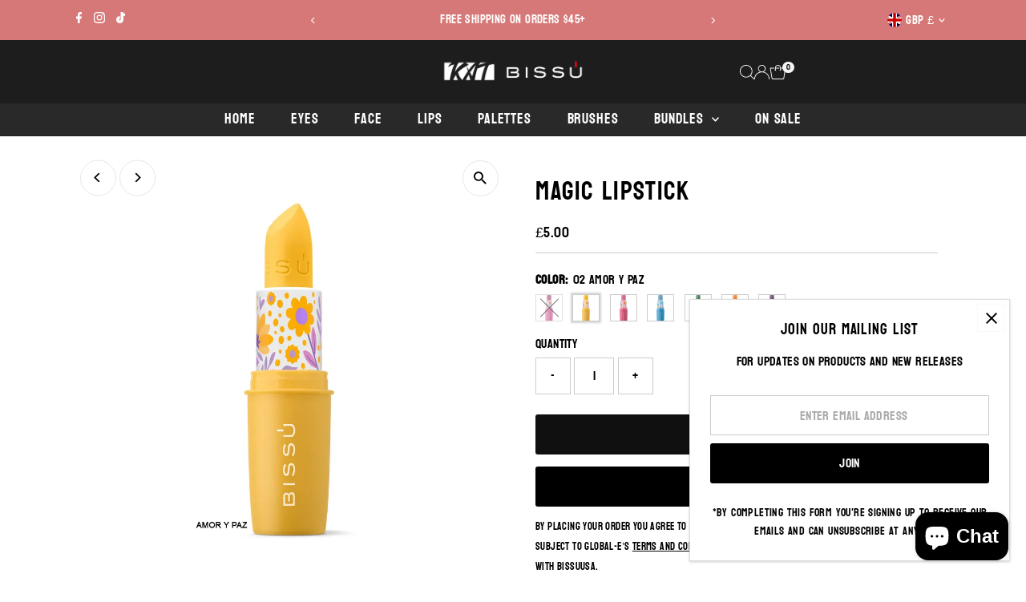

--- FILE ---
content_type: text/html; charset=utf-8
request_url: https://www.bissuusa.com/en-gb/products/new-magic-lipstick?section_id=template--17858143846498__main&option_values=321854931042
body_size: 11055
content:
<div id="shopify-section-template--17858143846498__main" class="shopify-section"><link href="//www.bissuusa.com/cdn/shop/t/27/assets/section-main-product.css?v=100695816491371719971764794862" rel="stylesheet" type="text/css" media="all" />
<link href="//www.bissuusa.com/cdn/shop/t/27/assets/component-accordions.css?v=4956838204852423541764794862" rel="stylesheet" type="text/css" media="all" />
<section
  id="product-6831315517538"
  class="product__section section-template--17858143846498__main product-6831315517538 main__section"
  data-product-id="6831315517538"
  data-section-id="template--17858143846498__main"
  data-url="/en-gb/products/new-magic-lipstick"
  data-section-type="product__section"
  data-sale-format="percentage"
  data-initial-variant="21515418828898">

  <script class="product-json" type="application/json">
  {
      "id": 6831315517538,
      "title": "MAGIC LIPSTICK",
      "handle": "new-magic-lipstick",
      "description": "\u003cp\u003e\u003cstrong\u003eNew Magic Lipstick!\u003c\/strong\u003e\u003c\/p\u003e\n\u003cp\u003eAn iconic lipstick in Mexican popular culture since the 90's and more ordered by the Bissú lovers is back with a new presentation.\u003cbr\u003e\u003cbr\u003eMoisturizing formula that glides gently on your lips leaving them with a unique tone which you can build with each pass, in addition, it is added with ingredients of natural origin such as shea butter and coconut oil Surprise yourself with its duration! Available in 7 colorful designs.\u003cbr\u003e\u003cbr\u003e\u003c\/p\u003e\n\u003cp\u003e\u003cem\u003e\u003cstrong\u003eBuy now!\u003c\/strong\u003e\u003c\/em\u003e\u003c\/p\u003e",
      "published_at": [12,59,14,18,1,2023,3,18,false,"PST"],
      "created_at": [50,35,15,9,1,2023,1,9,false,"PST"],
      "vendor": "BissuUSA",
      "type": "LIPSTICK",
      "tags": ["labial","labial magico","labiales","lipstick","lipsticklabios","magic lipstick"],
      "price": 500,
      "price_min": 500,
      "price_max": 500,
      "available": true,
      "unit_price_separator": "per",
      "price_varies": false,
      "compare_at_price": null,
      "compare_at_price_min": 0,
      "compare_at_price_max": 0,
      "compare_at_price_varies": false,
      "variants": [
        {
          "id": 40219616313442,
          "title": "01 TQM",
          "option1": "01 TQM",
          "option2": null,
          "option3": null,
          "sku": "",
          "featured_image": {
              "id": 29166581186658,
              "product_id": 29166581186658,
              "position": 8,
              "created_at": [12,59,14,18,1,2023,3,18,false,"PST"],
              "updated_at": [50,35,15,9,1,2023,1,9,false,"PST"],
              "alt": "MAGIC LIPSTICK",
              "width": 1024,
              "height": 1024,
              "src": "\/\/www.bissuusa.com\/cdn\/shop\/products\/TQM_07fd47ba-4358-4545-8eb1-ed0bff072d1f.jpg?v=1673307369"
          },
          "available": false,
          "options": ["01 TQM"],
          "price": 500,
          "unit_price_measurement": {
            "measured_type": null,
            "quantity_unit": null,
            "quantity_value": null,
            "reference_unit": null,
            "reference_value": null
          },
          "unit_price": null,
          "weight": 23,
          "weight_unit": "oz",
          "weight_in_unit": 0.8,
          "compare_at_price": null,
          "inventory_management": "shopify",
          "inventory_quantity": 0,
          "inventory_policy": "deny",
          "barcode": "",
          "featured_media": {
            "alt": "MAGIC LIPSTICK",
            "id": 21515418828898,
            "position": 8,
            "preview_image": {
              "aspect_ratio": 1.0,
              "height": 1024,
              "width": 1024
            }
          }
        },
      
        {
          "id": 40219616346210,
          "title": "02 AMOR Y PAZ",
          "option1": "02 AMOR Y PAZ",
          "option2": null,
          "option3": null,
          "sku": "",
          "featured_image": {
              "id": 29166581448802,
              "product_id": 29166581448802,
              "position": 9,
              "created_at": [12,59,14,18,1,2023,3,18,false,"PST"],
              "updated_at": [50,35,15,9,1,2023,1,9,false,"PST"],
              "alt": "MAGIC LIPSTICK",
              "width": 1024,
              "height": 1024,
              "src": "\/\/www.bissuusa.com\/cdn\/shop\/products\/AMORYPAZ_0e5bf735-c70d-4415-9cac-c8a7c933653a.jpg?v=1673307375"
          },
          "available": true,
          "options": ["02 AMOR Y PAZ"],
          "price": 500,
          "unit_price_measurement": {
            "measured_type": null,
            "quantity_unit": null,
            "quantity_value": null,
            "reference_unit": null,
            "reference_value": null
          },
          "unit_price": null,
          "weight": 23,
          "weight_unit": "oz",
          "weight_in_unit": 0.8,
          "compare_at_price": null,
          "inventory_management": "shopify",
          "inventory_quantity": 2,
          "inventory_policy": "deny",
          "barcode": "",
          "featured_media": {
            "alt": "MAGIC LIPSTICK",
            "id": 21515419091042,
            "position": 9,
            "preview_image": {
              "aspect_ratio": 1.0,
              "height": 1024,
              "width": 1024
            }
          }
        },
      
        {
          "id": 40219616378978,
          "title": "03 NUNCA CAMBIES",
          "option1": "03 NUNCA CAMBIES",
          "option2": null,
          "option3": null,
          "sku": "",
          "featured_image": {
              "id": 29166581710946,
              "product_id": 29166581710946,
              "position": 10,
              "created_at": [12,59,14,18,1,2023,3,18,false,"PST"],
              "updated_at": [50,35,15,9,1,2023,1,9,false,"PST"],
              "alt": "MAGIC LIPSTICK",
              "width": 1024,
              "height": 1024,
              "src": "\/\/www.bissuusa.com\/cdn\/shop\/products\/NUNCACAMBIES_1ede111f-02f6-4e46-baf1-7fa786aa3f05.jpg?v=1673307381"
          },
          "available": true,
          "options": ["03 NUNCA CAMBIES"],
          "price": 500,
          "unit_price_measurement": {
            "measured_type": null,
            "quantity_unit": null,
            "quantity_value": null,
            "reference_unit": null,
            "reference_value": null
          },
          "unit_price": null,
          "weight": 23,
          "weight_unit": "oz",
          "weight_in_unit": 0.8,
          "compare_at_price": null,
          "inventory_management": "shopify",
          "inventory_quantity": 4,
          "inventory_policy": "deny",
          "barcode": "",
          "featured_media": {
            "alt": "MAGIC LIPSTICK",
            "id": 21515419353186,
            "position": 10,
            "preview_image": {
              "aspect_ratio": 1.0,
              "height": 1024,
              "width": 1024
            }
          }
        },
      
        {
          "id": 40219616411746,
          "title": "04 ERES COOL",
          "option1": "04 ERES COOL",
          "option2": null,
          "option3": null,
          "sku": "",
          "featured_image": {
              "id": 29166581973090,
              "product_id": 29166581973090,
              "position": 11,
              "created_at": [12,59,14,18,1,2023,3,18,false,"PST"],
              "updated_at": [50,35,15,9,1,2023,1,9,false,"PST"],
              "alt": "MAGIC LIPSTICK",
              "width": 1024,
              "height": 1024,
              "src": "\/\/www.bissuusa.com\/cdn\/shop\/products\/ERESCOOL_247f6e18-c5d0-4df6-aeb2-4c60cd0e7b77.jpg?v=1673307387"
          },
          "available": true,
          "options": ["04 ERES COOL"],
          "price": 500,
          "unit_price_measurement": {
            "measured_type": null,
            "quantity_unit": null,
            "quantity_value": null,
            "reference_unit": null,
            "reference_value": null
          },
          "unit_price": null,
          "weight": 23,
          "weight_unit": "oz",
          "weight_in_unit": 0.8,
          "compare_at_price": null,
          "inventory_management": "shopify",
          "inventory_quantity": 5,
          "inventory_policy": "deny",
          "barcode": "",
          "featured_media": {
            "alt": "MAGIC LIPSTICK",
            "id": 21515419615330,
            "position": 11,
            "preview_image": {
              "aspect_ratio": 1.0,
              "height": 1024,
              "width": 1024
            }
          }
        },
      
        {
          "id": 40219616444514,
          "title": "05 BUENA ONDA",
          "option1": "05 BUENA ONDA",
          "option2": null,
          "option3": null,
          "sku": "",
          "featured_image": {
              "id": 29166582071394,
              "product_id": 29166582071394,
              "position": 12,
              "created_at": [12,59,14,18,1,2023,3,18,false,"PST"],
              "updated_at": [50,35,15,9,1,2023,1,9,false,"PST"],
              "alt": "MAGIC LIPSTICK",
              "width": 1024,
              "height": 1024,
              "src": "\/\/www.bissuusa.com\/cdn\/shop\/products\/BUENAONDA_349c9d21-7ccf-4d86-a31d-d0a31c7f2ad3.jpg?v=1673307392"
          },
          "available": true,
          "options": ["05 BUENA ONDA"],
          "price": 500,
          "unit_price_measurement": {
            "measured_type": null,
            "quantity_unit": null,
            "quantity_value": null,
            "reference_unit": null,
            "reference_value": null
          },
          "unit_price": null,
          "weight": 23,
          "weight_unit": "oz",
          "weight_in_unit": 0.8,
          "compare_at_price": null,
          "inventory_management": "shopify",
          "inventory_quantity": 5,
          "inventory_policy": "deny",
          "barcode": "",
          "featured_media": {
            "alt": "MAGIC LIPSTICK",
            "id": 21515419713634,
            "position": 12,
            "preview_image": {
              "aspect_ratio": 1.0,
              "height": 1024,
              "width": 1024
            }
          }
        },
      
        {
          "id": 40219616477282,
          "title": "06 VALES MIL",
          "option1": "06 VALES MIL",
          "option2": null,
          "option3": null,
          "sku": "",
          "featured_image": {
              "id": 29166582399074,
              "product_id": 29166582399074,
              "position": 13,
              "created_at": [12,59,14,18,1,2023,3,18,false,"PST"],
              "updated_at": [50,35,15,9,1,2023,1,9,false,"PST"],
              "alt": "MAGIC LIPSTICK",
              "width": 1024,
              "height": 1024,
              "src": "\/\/www.bissuusa.com\/cdn\/shop\/products\/VALESMIL_3671b3aa-c10b-44ce-a021-d9261c62567c.jpg?v=1673307397"
          },
          "available": true,
          "options": ["06 VALES MIL"],
          "price": 500,
          "unit_price_measurement": {
            "measured_type": null,
            "quantity_unit": null,
            "quantity_value": null,
            "reference_unit": null,
            "reference_value": null
          },
          "unit_price": null,
          "weight": 23,
          "weight_unit": "oz",
          "weight_in_unit": 0.8,
          "compare_at_price": null,
          "inventory_management": "shopify",
          "inventory_quantity": 9,
          "inventory_policy": "deny",
          "barcode": "",
          "featured_media": {
            "alt": "MAGIC LIPSTICK",
            "id": 21515420041314,
            "position": 13,
            "preview_image": {
              "aspect_ratio": 1.0,
              "height": 1024,
              "width": 1024
            }
          }
        },
      
        {
          "id": 40219616510050,
          "title": "07 CHIDO",
          "option1": "07 CHIDO",
          "option2": null,
          "option3": null,
          "sku": "",
          "featured_image": {
              "id": 29166582759522,
              "product_id": 29166582759522,
              "position": 14,
              "created_at": [12,59,14,18,1,2023,3,18,false,"PST"],
              "updated_at": [50,35,15,9,1,2023,1,9,false,"PST"],
              "alt": "MAGIC LIPSTICK",
              "width": 1024,
              "height": 1024,
              "src": "\/\/www.bissuusa.com\/cdn\/shop\/products\/CHIDO_ae5dfc4b-055d-48fe-a94e-48f81a2c24a2.jpg?v=1673307403"
          },
          "available": true,
          "options": ["07 CHIDO"],
          "price": 500,
          "unit_price_measurement": {
            "measured_type": null,
            "quantity_unit": null,
            "quantity_value": null,
            "reference_unit": null,
            "reference_value": null
          },
          "unit_price": null,
          "weight": 23,
          "weight_unit": "oz",
          "weight_in_unit": 0.8,
          "compare_at_price": null,
          "inventory_management": "shopify",
          "inventory_quantity": 3,
          "inventory_policy": "deny",
          "barcode": "",
          "featured_media": {
            "alt": "MAGIC LIPSTICK",
            "id": 21515420401762,
            "position": 14,
            "preview_image": {
              "aspect_ratio": 1.0,
              "height": 1024,
              "width": 1024
            }
          }
        }
      ],
      "images": ["\/\/www.bissuusa.com\/cdn\/shop\/products\/TQM.jpg?v=1673307353","\/\/www.bissuusa.com\/cdn\/shop\/products\/AMORYPAZ.jpg?v=1673307353","\/\/www.bissuusa.com\/cdn\/shop\/products\/NUNCACAMBIES.jpg?v=1673307358","\/\/www.bissuusa.com\/cdn\/shop\/products\/ERESCOOL.jpg?v=1673307353","\/\/www.bissuusa.com\/cdn\/shop\/products\/BUENAONDA.jpg?v=1673307353","\/\/www.bissuusa.com\/cdn\/shop\/products\/VALESMIL.jpg?v=1673307354","\/\/www.bissuusa.com\/cdn\/shop\/products\/CHIDO.jpg?v=1673307357","\/\/www.bissuusa.com\/cdn\/shop\/products\/TQM_07fd47ba-4358-4545-8eb1-ed0bff072d1f.jpg?v=1673307369","\/\/www.bissuusa.com\/cdn\/shop\/products\/AMORYPAZ_0e5bf735-c70d-4415-9cac-c8a7c933653a.jpg?v=1673307375","\/\/www.bissuusa.com\/cdn\/shop\/products\/NUNCACAMBIES_1ede111f-02f6-4e46-baf1-7fa786aa3f05.jpg?v=1673307381","\/\/www.bissuusa.com\/cdn\/shop\/products\/ERESCOOL_247f6e18-c5d0-4df6-aeb2-4c60cd0e7b77.jpg?v=1673307387","\/\/www.bissuusa.com\/cdn\/shop\/products\/BUENAONDA_349c9d21-7ccf-4d86-a31d-d0a31c7f2ad3.jpg?v=1673307392","\/\/www.bissuusa.com\/cdn\/shop\/products\/VALESMIL_3671b3aa-c10b-44ce-a021-d9261c62567c.jpg?v=1673307397","\/\/www.bissuusa.com\/cdn\/shop\/products\/CHIDO_ae5dfc4b-055d-48fe-a94e-48f81a2c24a2.jpg?v=1673307403"],
      "featured_image": "\/\/www.bissuusa.com\/cdn\/shop\/products\/TQM.jpg?v=1673307353",
      "featured_media": {"alt":null,"id":21515418271842,"position":1,"preview_image":{"aspect_ratio":1.0,"height":1024,"width":1024,"src":"\/\/www.bissuusa.com\/cdn\/shop\/products\/TQM.jpg?v=1673307353"},"aspect_ratio":1.0,"height":1024,"media_type":"image","src":"\/\/www.bissuusa.com\/cdn\/shop\/products\/TQM.jpg?v=1673307353","width":1024},
      "featured_media_id": 21515418271842,
      "options": ["Color"],
      "url": "\/en-gb\/products\/new-magic-lipstick",
      "media": [
        {
          "alt": "MAGIC LIPSTICK",
          "id": 21515418271842,
          "position": 1,
          "preview_image": {
            "aspect_ratio": 1.0,
            "height": 1024,
            "width": 1024
          },
          "aspect_ratio": 1.0,
          "height": 1024,
          "media_type": "image",
          "src": {"alt":null,"id":21515418271842,"position":1,"preview_image":{"aspect_ratio":1.0,"height":1024,"width":1024,"src":"\/\/www.bissuusa.com\/cdn\/shop\/products\/TQM.jpg?v=1673307353"},"aspect_ratio":1.0,"height":1024,"media_type":"image","src":"\/\/www.bissuusa.com\/cdn\/shop\/products\/TQM.jpg?v=1673307353","width":1024},
          "width": 1024
        },
    
        {
          "alt": "MAGIC LIPSTICK",
          "id": 21515418304610,
          "position": 2,
          "preview_image": {
            "aspect_ratio": 1.0,
            "height": 1024,
            "width": 1024
          },
          "aspect_ratio": 1.0,
          "height": 1024,
          "media_type": "image",
          "src": {"alt":null,"id":21515418304610,"position":2,"preview_image":{"aspect_ratio":1.0,"height":1024,"width":1024,"src":"\/\/www.bissuusa.com\/cdn\/shop\/products\/AMORYPAZ.jpg?v=1673307353"},"aspect_ratio":1.0,"height":1024,"media_type":"image","src":"\/\/www.bissuusa.com\/cdn\/shop\/products\/AMORYPAZ.jpg?v=1673307353","width":1024},
          "width": 1024
        },
    
        {
          "alt": "MAGIC LIPSTICK",
          "id": 21515418337378,
          "position": 3,
          "preview_image": {
            "aspect_ratio": 1.0,
            "height": 1024,
            "width": 1024
          },
          "aspect_ratio": 1.0,
          "height": 1024,
          "media_type": "image",
          "src": {"alt":null,"id":21515418337378,"position":3,"preview_image":{"aspect_ratio":1.0,"height":1024,"width":1024,"src":"\/\/www.bissuusa.com\/cdn\/shop\/products\/NUNCACAMBIES.jpg?v=1673307358"},"aspect_ratio":1.0,"height":1024,"media_type":"image","src":"\/\/www.bissuusa.com\/cdn\/shop\/products\/NUNCACAMBIES.jpg?v=1673307358","width":1024},
          "width": 1024
        },
    
        {
          "alt": "MAGIC LIPSTICK",
          "id": 21515418370146,
          "position": 4,
          "preview_image": {
            "aspect_ratio": 1.0,
            "height": 1024,
            "width": 1024
          },
          "aspect_ratio": 1.0,
          "height": 1024,
          "media_type": "image",
          "src": {"alt":null,"id":21515418370146,"position":4,"preview_image":{"aspect_ratio":1.0,"height":1024,"width":1024,"src":"\/\/www.bissuusa.com\/cdn\/shop\/products\/ERESCOOL.jpg?v=1673307353"},"aspect_ratio":1.0,"height":1024,"media_type":"image","src":"\/\/www.bissuusa.com\/cdn\/shop\/products\/ERESCOOL.jpg?v=1673307353","width":1024},
          "width": 1024
        },
    
        {
          "alt": "MAGIC LIPSTICK",
          "id": 21515418402914,
          "position": 5,
          "preview_image": {
            "aspect_ratio": 1.0,
            "height": 1024,
            "width": 1024
          },
          "aspect_ratio": 1.0,
          "height": 1024,
          "media_type": "image",
          "src": {"alt":null,"id":21515418402914,"position":5,"preview_image":{"aspect_ratio":1.0,"height":1024,"width":1024,"src":"\/\/www.bissuusa.com\/cdn\/shop\/products\/BUENAONDA.jpg?v=1673307353"},"aspect_ratio":1.0,"height":1024,"media_type":"image","src":"\/\/www.bissuusa.com\/cdn\/shop\/products\/BUENAONDA.jpg?v=1673307353","width":1024},
          "width": 1024
        },
    
        {
          "alt": "MAGIC LIPSTICK",
          "id": 21515418435682,
          "position": 6,
          "preview_image": {
            "aspect_ratio": 1.0,
            "height": 1024,
            "width": 1024
          },
          "aspect_ratio": 1.0,
          "height": 1024,
          "media_type": "image",
          "src": {"alt":null,"id":21515418435682,"position":6,"preview_image":{"aspect_ratio":1.0,"height":1024,"width":1024,"src":"\/\/www.bissuusa.com\/cdn\/shop\/products\/VALESMIL.jpg?v=1673307354"},"aspect_ratio":1.0,"height":1024,"media_type":"image","src":"\/\/www.bissuusa.com\/cdn\/shop\/products\/VALESMIL.jpg?v=1673307354","width":1024},
          "width": 1024
        },
    
        {
          "alt": "MAGIC LIPSTICK",
          "id": 21515418468450,
          "position": 7,
          "preview_image": {
            "aspect_ratio": 1.0,
            "height": 1024,
            "width": 1024
          },
          "aspect_ratio": 1.0,
          "height": 1024,
          "media_type": "image",
          "src": {"alt":null,"id":21515418468450,"position":7,"preview_image":{"aspect_ratio":1.0,"height":1024,"width":1024,"src":"\/\/www.bissuusa.com\/cdn\/shop\/products\/CHIDO.jpg?v=1673307357"},"aspect_ratio":1.0,"height":1024,"media_type":"image","src":"\/\/www.bissuusa.com\/cdn\/shop\/products\/CHIDO.jpg?v=1673307357","width":1024},
          "width": 1024
        },
    
        {
          "alt": "MAGIC LIPSTICK",
          "id": 21515418828898,
          "position": 8,
          "preview_image": {
            "aspect_ratio": 1.0,
            "height": 1024,
            "width": 1024
          },
          "aspect_ratio": 1.0,
          "height": 1024,
          "media_type": "image",
          "src": {"alt":null,"id":21515418828898,"position":8,"preview_image":{"aspect_ratio":1.0,"height":1024,"width":1024,"src":"\/\/www.bissuusa.com\/cdn\/shop\/products\/TQM_07fd47ba-4358-4545-8eb1-ed0bff072d1f.jpg?v=1673307369"},"aspect_ratio":1.0,"height":1024,"media_type":"image","src":"\/\/www.bissuusa.com\/cdn\/shop\/products\/TQM_07fd47ba-4358-4545-8eb1-ed0bff072d1f.jpg?v=1673307369","width":1024},
          "width": 1024
        },
    
        {
          "alt": "MAGIC LIPSTICK",
          "id": 21515419091042,
          "position": 9,
          "preview_image": {
            "aspect_ratio": 1.0,
            "height": 1024,
            "width": 1024
          },
          "aspect_ratio": 1.0,
          "height": 1024,
          "media_type": "image",
          "src": {"alt":null,"id":21515419091042,"position":9,"preview_image":{"aspect_ratio":1.0,"height":1024,"width":1024,"src":"\/\/www.bissuusa.com\/cdn\/shop\/products\/AMORYPAZ_0e5bf735-c70d-4415-9cac-c8a7c933653a.jpg?v=1673307375"},"aspect_ratio":1.0,"height":1024,"media_type":"image","src":"\/\/www.bissuusa.com\/cdn\/shop\/products\/AMORYPAZ_0e5bf735-c70d-4415-9cac-c8a7c933653a.jpg?v=1673307375","width":1024},
          "width": 1024
        },
    
        {
          "alt": "MAGIC LIPSTICK",
          "id": 21515419353186,
          "position": 10,
          "preview_image": {
            "aspect_ratio": 1.0,
            "height": 1024,
            "width": 1024
          },
          "aspect_ratio": 1.0,
          "height": 1024,
          "media_type": "image",
          "src": {"alt":null,"id":21515419353186,"position":10,"preview_image":{"aspect_ratio":1.0,"height":1024,"width":1024,"src":"\/\/www.bissuusa.com\/cdn\/shop\/products\/NUNCACAMBIES_1ede111f-02f6-4e46-baf1-7fa786aa3f05.jpg?v=1673307381"},"aspect_ratio":1.0,"height":1024,"media_type":"image","src":"\/\/www.bissuusa.com\/cdn\/shop\/products\/NUNCACAMBIES_1ede111f-02f6-4e46-baf1-7fa786aa3f05.jpg?v=1673307381","width":1024},
          "width": 1024
        },
    
        {
          "alt": "MAGIC LIPSTICK",
          "id": 21515419615330,
          "position": 11,
          "preview_image": {
            "aspect_ratio": 1.0,
            "height": 1024,
            "width": 1024
          },
          "aspect_ratio": 1.0,
          "height": 1024,
          "media_type": "image",
          "src": {"alt":null,"id":21515419615330,"position":11,"preview_image":{"aspect_ratio":1.0,"height":1024,"width":1024,"src":"\/\/www.bissuusa.com\/cdn\/shop\/products\/ERESCOOL_247f6e18-c5d0-4df6-aeb2-4c60cd0e7b77.jpg?v=1673307387"},"aspect_ratio":1.0,"height":1024,"media_type":"image","src":"\/\/www.bissuusa.com\/cdn\/shop\/products\/ERESCOOL_247f6e18-c5d0-4df6-aeb2-4c60cd0e7b77.jpg?v=1673307387","width":1024},
          "width": 1024
        },
    
        {
          "alt": "MAGIC LIPSTICK",
          "id": 21515419713634,
          "position": 12,
          "preview_image": {
            "aspect_ratio": 1.0,
            "height": 1024,
            "width": 1024
          },
          "aspect_ratio": 1.0,
          "height": 1024,
          "media_type": "image",
          "src": {"alt":null,"id":21515419713634,"position":12,"preview_image":{"aspect_ratio":1.0,"height":1024,"width":1024,"src":"\/\/www.bissuusa.com\/cdn\/shop\/products\/BUENAONDA_349c9d21-7ccf-4d86-a31d-d0a31c7f2ad3.jpg?v=1673307392"},"aspect_ratio":1.0,"height":1024,"media_type":"image","src":"\/\/www.bissuusa.com\/cdn\/shop\/products\/BUENAONDA_349c9d21-7ccf-4d86-a31d-d0a31c7f2ad3.jpg?v=1673307392","width":1024},
          "width": 1024
        },
    
        {
          "alt": "MAGIC LIPSTICK",
          "id": 21515420041314,
          "position": 13,
          "preview_image": {
            "aspect_ratio": 1.0,
            "height": 1024,
            "width": 1024
          },
          "aspect_ratio": 1.0,
          "height": 1024,
          "media_type": "image",
          "src": {"alt":null,"id":21515420041314,"position":13,"preview_image":{"aspect_ratio":1.0,"height":1024,"width":1024,"src":"\/\/www.bissuusa.com\/cdn\/shop\/products\/VALESMIL_3671b3aa-c10b-44ce-a021-d9261c62567c.jpg?v=1673307397"},"aspect_ratio":1.0,"height":1024,"media_type":"image","src":"\/\/www.bissuusa.com\/cdn\/shop\/products\/VALESMIL_3671b3aa-c10b-44ce-a021-d9261c62567c.jpg?v=1673307397","width":1024},
          "width": 1024
        },
    
        {
          "alt": "MAGIC LIPSTICK",
          "id": 21515420401762,
          "position": 14,
          "preview_image": {
            "aspect_ratio": 1.0,
            "height": 1024,
            "width": 1024
          },
          "aspect_ratio": 1.0,
          "height": 1024,
          "media_type": "image",
          "src": {"alt":null,"id":21515420401762,"position":14,"preview_image":{"aspect_ratio":1.0,"height":1024,"width":1024,"src":"\/\/www.bissuusa.com\/cdn\/shop\/products\/CHIDO_ae5dfc4b-055d-48fe-a94e-48f81a2c24a2.jpg?v=1673307403"},"aspect_ratio":1.0,"height":1024,"media_type":"image","src":"\/\/www.bissuusa.com\/cdn\/shop\/products\/CHIDO_ae5dfc4b-055d-48fe-a94e-48f81a2c24a2.jpg?v=1673307403","width":1024},
          "width": 1024
        }
    ]
  }
</script>


  



  <div class="product__section-container grid__wrapper">
    <div class="product__section-images product__section-image--bottom span-6 carousel-container md-span-12 sm-span-12 auto js-product-gallery"
      data-product-single-media-group
      data-gallery-config='{
    "thumbPosition": "bottom",
    "enableVideoLooping": true,
    "mainSlider": true,
    "thumbSlider": true,
    "productId": 6831315517538,
    "thumbsShown": 4,
    "clickToEnlarge": true,
    "isQuick": false
 }'
      data-product-gallery>
          



<div id="slider" class=" span-12 thumbs_bottom auto ">
    <div class="slides product-image-container carousel carousel-main js-carousel-main" data-product-id="6831315517538">
      
        <div class="image-slide carousel-cell js-main-carousel-cell" data-image-id="21515418271842" data-slide-index="0" tabindex="-1">
          <div class="product-media-container product-media--21515418271842 image"
          data-product-single-media-wrapper
          
          
          
          data-thumbnail-id="product-template-21515418271842"
          data-media-id="product-template-21515418271842">
            
                
                
                
                <img src="//www.bissuusa.com/cdn/shop/products/TQM.jpg?v=1673307353&amp;width=2400" alt="MAGIC LIPSTICK" srcset="//www.bissuusa.com/cdn/shop/products/TQM.jpg?v=1673307353&amp;width=352 352w, //www.bissuusa.com/cdn/shop/products/TQM.jpg?v=1673307353&amp;width=832 832w, //www.bissuusa.com/cdn/shop/products/TQM.jpg?v=1673307353&amp;width=1200 1200w, //www.bissuusa.com/cdn/shop/products/TQM.jpg?v=1673307353&amp;width=1920 1920w, //www.bissuusa.com/cdn/shop/products/TQM.jpg?v=1673307353&amp;width=2400 2400w" width="2400" height="2400" loading="lazy" class="product__image" data-zoom-src="//www.bissuusa.com/cdn/shop/products/TQM.jpg?v=1673307353&amp;width=2400" data-aspectratio="1.0" data-width="1024" data-height="1024" fetchpriority="auto">
                
                  <button
                    type="button"
                    
                    class="zoom_btn"
                    itemprop="contentUrl"
                    tabindex="-1"
                    title="Click to zoom"
                    data-index="1"
                    data-ps-slide-index="0"
                    data-count="14"
                  >
                    
  
    <svg role="img" aria-hidden="true" class="testament--apollo-search zoom_btn--icon vib-center" height="16px" version="1.1" xmlns="http://www.w3.org/2000/svg" xmlns:xlink="http://www.w3.org/1999/xlink" x="0px" y="0px"
    	 viewBox="0 0 20 20" xml:space="preserve">
      <g class="hover-fill" fill="var(--direction-color)">
        <path d="M14.3,12.6h-0.9l-0.3-0.3c1.1-1.3,1.8-3,1.8-4.8c0-4.1-3.3-7.4-7.4-7.4S0,3.3,0,7.4c0,4.1,3.3,7.4,7.4,7.4
        c1.8,0,3.5-0.7,4.8-1.8l0.3,0.3v0.9l5.7,5.7l1.7-1.7L14.3,12.6z M7.4,12.6c-2.8,0-5.1-2.3-5.1-5.1c0-2.8,2.3-5.1,5.1-5.1
        s5.1,2.3,5.1,5.1C12.6,10.3,10.3,12.6,7.4,12.6z"/>
      </g>
      <style>.zoom_btn .testament--apollo-search:hover .hover-fill { fill: var(--direction-color);}</style>
    </svg>
  






                  </button>
                
              
          </div>
          <noscript>
            
            <img src="//www.bissuusa.com/cdn/shop/products/TQM.jpg?v=1673307353&amp;width=800" alt="MAGIC LIPSTICK" srcset="//www.bissuusa.com/cdn/shop/products/TQM.jpg?v=1673307353&amp;width=352 352w, //www.bissuusa.com/cdn/shop/products/TQM.jpg?v=1673307353&amp;width=800 800w" width="800" height="800" id="21515418271842" class="product-main-image">
          </noscript>
        </div>
      
        <div class="image-slide carousel-cell js-main-carousel-cell" data-image-id="21515418304610" data-slide-index="1" tabindex="-1">
          <div class="product-media-container product-media--21515418304610 image"
          data-product-single-media-wrapper
          
          
          
          data-thumbnail-id="product-template-21515418304610"
          data-media-id="product-template-21515418304610">
            
                
                
                
                <img src="//www.bissuusa.com/cdn/shop/products/AMORYPAZ.jpg?v=1673307353&amp;width=2400" alt="MAGIC LIPSTICK" srcset="//www.bissuusa.com/cdn/shop/products/AMORYPAZ.jpg?v=1673307353&amp;width=352 352w, //www.bissuusa.com/cdn/shop/products/AMORYPAZ.jpg?v=1673307353&amp;width=832 832w, //www.bissuusa.com/cdn/shop/products/AMORYPAZ.jpg?v=1673307353&amp;width=1200 1200w, //www.bissuusa.com/cdn/shop/products/AMORYPAZ.jpg?v=1673307353&amp;width=1920 1920w, //www.bissuusa.com/cdn/shop/products/AMORYPAZ.jpg?v=1673307353&amp;width=2400 2400w" width="2400" height="2400" loading="lazy" class="product__image" data-zoom-src="//www.bissuusa.com/cdn/shop/products/AMORYPAZ.jpg?v=1673307353&amp;width=2400" data-aspectratio="1.0" data-width="1024" data-height="1024" fetchpriority="auto">
                
                  <button
                    type="button"
                    
                    class="zoom_btn"
                    itemprop="contentUrl"
                    tabindex="-1"
                    title="Click to zoom"
                    data-index="2"
                    data-ps-slide-index="1"
                    data-count="14"
                  >
                    
  
    <svg role="img" aria-hidden="true" class="testament--apollo-search zoom_btn--icon vib-center" height="16px" version="1.1" xmlns="http://www.w3.org/2000/svg" xmlns:xlink="http://www.w3.org/1999/xlink" x="0px" y="0px"
    	 viewBox="0 0 20 20" xml:space="preserve">
      <g class="hover-fill" fill="var(--direction-color)">
        <path d="M14.3,12.6h-0.9l-0.3-0.3c1.1-1.3,1.8-3,1.8-4.8c0-4.1-3.3-7.4-7.4-7.4S0,3.3,0,7.4c0,4.1,3.3,7.4,7.4,7.4
        c1.8,0,3.5-0.7,4.8-1.8l0.3,0.3v0.9l5.7,5.7l1.7-1.7L14.3,12.6z M7.4,12.6c-2.8,0-5.1-2.3-5.1-5.1c0-2.8,2.3-5.1,5.1-5.1
        s5.1,2.3,5.1,5.1C12.6,10.3,10.3,12.6,7.4,12.6z"/>
      </g>
      <style>.zoom_btn .testament--apollo-search:hover .hover-fill { fill: var(--direction-color);}</style>
    </svg>
  






                  </button>
                
              
          </div>
          <noscript>
            
            <img src="//www.bissuusa.com/cdn/shop/products/AMORYPAZ.jpg?v=1673307353&amp;width=800" alt="MAGIC LIPSTICK" srcset="//www.bissuusa.com/cdn/shop/products/AMORYPAZ.jpg?v=1673307353&amp;width=352 352w, //www.bissuusa.com/cdn/shop/products/AMORYPAZ.jpg?v=1673307353&amp;width=800 800w" width="800" height="800" id="21515418304610" class="product-main-image">
          </noscript>
        </div>
      
        <div class="image-slide carousel-cell js-main-carousel-cell" data-image-id="21515418337378" data-slide-index="2" tabindex="-1">
          <div class="product-media-container product-media--21515418337378 image"
          data-product-single-media-wrapper
          
          
          
          data-thumbnail-id="product-template-21515418337378"
          data-media-id="product-template-21515418337378">
            
                
                
                
                <img src="//www.bissuusa.com/cdn/shop/products/NUNCACAMBIES.jpg?v=1673307358&amp;width=2400" alt="MAGIC LIPSTICK" srcset="//www.bissuusa.com/cdn/shop/products/NUNCACAMBIES.jpg?v=1673307358&amp;width=352 352w, //www.bissuusa.com/cdn/shop/products/NUNCACAMBIES.jpg?v=1673307358&amp;width=832 832w, //www.bissuusa.com/cdn/shop/products/NUNCACAMBIES.jpg?v=1673307358&amp;width=1200 1200w, //www.bissuusa.com/cdn/shop/products/NUNCACAMBIES.jpg?v=1673307358&amp;width=1920 1920w, //www.bissuusa.com/cdn/shop/products/NUNCACAMBIES.jpg?v=1673307358&amp;width=2400 2400w" width="2400" height="2400" loading="lazy" class="product__image" data-zoom-src="//www.bissuusa.com/cdn/shop/products/NUNCACAMBIES.jpg?v=1673307358&amp;width=2400" data-aspectratio="1.0" data-width="1024" data-height="1024" fetchpriority="auto">
                
                  <button
                    type="button"
                    
                    class="zoom_btn"
                    itemprop="contentUrl"
                    tabindex="-1"
                    title="Click to zoom"
                    data-index="3"
                    data-ps-slide-index="2"
                    data-count="14"
                  >
                    
  
    <svg role="img" aria-hidden="true" class="testament--apollo-search zoom_btn--icon vib-center" height="16px" version="1.1" xmlns="http://www.w3.org/2000/svg" xmlns:xlink="http://www.w3.org/1999/xlink" x="0px" y="0px"
    	 viewBox="0 0 20 20" xml:space="preserve">
      <g class="hover-fill" fill="var(--direction-color)">
        <path d="M14.3,12.6h-0.9l-0.3-0.3c1.1-1.3,1.8-3,1.8-4.8c0-4.1-3.3-7.4-7.4-7.4S0,3.3,0,7.4c0,4.1,3.3,7.4,7.4,7.4
        c1.8,0,3.5-0.7,4.8-1.8l0.3,0.3v0.9l5.7,5.7l1.7-1.7L14.3,12.6z M7.4,12.6c-2.8,0-5.1-2.3-5.1-5.1c0-2.8,2.3-5.1,5.1-5.1
        s5.1,2.3,5.1,5.1C12.6,10.3,10.3,12.6,7.4,12.6z"/>
      </g>
      <style>.zoom_btn .testament--apollo-search:hover .hover-fill { fill: var(--direction-color);}</style>
    </svg>
  






                  </button>
                
              
          </div>
          <noscript>
            
            <img src="//www.bissuusa.com/cdn/shop/products/NUNCACAMBIES.jpg?v=1673307358&amp;width=800" alt="MAGIC LIPSTICK" srcset="//www.bissuusa.com/cdn/shop/products/NUNCACAMBIES.jpg?v=1673307358&amp;width=352 352w, //www.bissuusa.com/cdn/shop/products/NUNCACAMBIES.jpg?v=1673307358&amp;width=800 800w" width="800" height="800" id="21515418337378" class="product-main-image">
          </noscript>
        </div>
      
        <div class="image-slide carousel-cell js-main-carousel-cell" data-image-id="21515418370146" data-slide-index="3" tabindex="-1">
          <div class="product-media-container product-media--21515418370146 image"
          data-product-single-media-wrapper
          
          
          
          data-thumbnail-id="product-template-21515418370146"
          data-media-id="product-template-21515418370146">
            
                
                
                
                <img src="//www.bissuusa.com/cdn/shop/products/ERESCOOL.jpg?v=1673307353&amp;width=2400" alt="MAGIC LIPSTICK" srcset="//www.bissuusa.com/cdn/shop/products/ERESCOOL.jpg?v=1673307353&amp;width=352 352w, //www.bissuusa.com/cdn/shop/products/ERESCOOL.jpg?v=1673307353&amp;width=832 832w, //www.bissuusa.com/cdn/shop/products/ERESCOOL.jpg?v=1673307353&amp;width=1200 1200w, //www.bissuusa.com/cdn/shop/products/ERESCOOL.jpg?v=1673307353&amp;width=1920 1920w, //www.bissuusa.com/cdn/shop/products/ERESCOOL.jpg?v=1673307353&amp;width=2400 2400w" width="2400" height="2400" loading="lazy" class="product__image" data-zoom-src="//www.bissuusa.com/cdn/shop/products/ERESCOOL.jpg?v=1673307353&amp;width=2400" data-aspectratio="1.0" data-width="1024" data-height="1024" fetchpriority="auto">
                
                  <button
                    type="button"
                    
                    class="zoom_btn"
                    itemprop="contentUrl"
                    tabindex="-1"
                    title="Click to zoom"
                    data-index="4"
                    data-ps-slide-index="3"
                    data-count="14"
                  >
                    
  
    <svg role="img" aria-hidden="true" class="testament--apollo-search zoom_btn--icon vib-center" height="16px" version="1.1" xmlns="http://www.w3.org/2000/svg" xmlns:xlink="http://www.w3.org/1999/xlink" x="0px" y="0px"
    	 viewBox="0 0 20 20" xml:space="preserve">
      <g class="hover-fill" fill="var(--direction-color)">
        <path d="M14.3,12.6h-0.9l-0.3-0.3c1.1-1.3,1.8-3,1.8-4.8c0-4.1-3.3-7.4-7.4-7.4S0,3.3,0,7.4c0,4.1,3.3,7.4,7.4,7.4
        c1.8,0,3.5-0.7,4.8-1.8l0.3,0.3v0.9l5.7,5.7l1.7-1.7L14.3,12.6z M7.4,12.6c-2.8,0-5.1-2.3-5.1-5.1c0-2.8,2.3-5.1,5.1-5.1
        s5.1,2.3,5.1,5.1C12.6,10.3,10.3,12.6,7.4,12.6z"/>
      </g>
      <style>.zoom_btn .testament--apollo-search:hover .hover-fill { fill: var(--direction-color);}</style>
    </svg>
  






                  </button>
                
              
          </div>
          <noscript>
            
            <img src="//www.bissuusa.com/cdn/shop/products/ERESCOOL.jpg?v=1673307353&amp;width=800" alt="MAGIC LIPSTICK" srcset="//www.bissuusa.com/cdn/shop/products/ERESCOOL.jpg?v=1673307353&amp;width=352 352w, //www.bissuusa.com/cdn/shop/products/ERESCOOL.jpg?v=1673307353&amp;width=800 800w" width="800" height="800" id="21515418370146" class="product-main-image">
          </noscript>
        </div>
      
        <div class="image-slide carousel-cell js-main-carousel-cell" data-image-id="21515418402914" data-slide-index="4" tabindex="-1">
          <div class="product-media-container product-media--21515418402914 image"
          data-product-single-media-wrapper
          
          
          
          data-thumbnail-id="product-template-21515418402914"
          data-media-id="product-template-21515418402914">
            
                
                
                
                <img src="//www.bissuusa.com/cdn/shop/products/BUENAONDA.jpg?v=1673307353&amp;width=2400" alt="MAGIC LIPSTICK" srcset="//www.bissuusa.com/cdn/shop/products/BUENAONDA.jpg?v=1673307353&amp;width=352 352w, //www.bissuusa.com/cdn/shop/products/BUENAONDA.jpg?v=1673307353&amp;width=832 832w, //www.bissuusa.com/cdn/shop/products/BUENAONDA.jpg?v=1673307353&amp;width=1200 1200w, //www.bissuusa.com/cdn/shop/products/BUENAONDA.jpg?v=1673307353&amp;width=1920 1920w, //www.bissuusa.com/cdn/shop/products/BUENAONDA.jpg?v=1673307353&amp;width=2400 2400w" width="2400" height="2400" loading="lazy" class="product__image" data-zoom-src="//www.bissuusa.com/cdn/shop/products/BUENAONDA.jpg?v=1673307353&amp;width=2400" data-aspectratio="1.0" data-width="1024" data-height="1024" fetchpriority="auto">
                
                  <button
                    type="button"
                    
                    class="zoom_btn"
                    itemprop="contentUrl"
                    tabindex="-1"
                    title="Click to zoom"
                    data-index="5"
                    data-ps-slide-index="4"
                    data-count="14"
                  >
                    
  
    <svg role="img" aria-hidden="true" class="testament--apollo-search zoom_btn--icon vib-center" height="16px" version="1.1" xmlns="http://www.w3.org/2000/svg" xmlns:xlink="http://www.w3.org/1999/xlink" x="0px" y="0px"
    	 viewBox="0 0 20 20" xml:space="preserve">
      <g class="hover-fill" fill="var(--direction-color)">
        <path d="M14.3,12.6h-0.9l-0.3-0.3c1.1-1.3,1.8-3,1.8-4.8c0-4.1-3.3-7.4-7.4-7.4S0,3.3,0,7.4c0,4.1,3.3,7.4,7.4,7.4
        c1.8,0,3.5-0.7,4.8-1.8l0.3,0.3v0.9l5.7,5.7l1.7-1.7L14.3,12.6z M7.4,12.6c-2.8,0-5.1-2.3-5.1-5.1c0-2.8,2.3-5.1,5.1-5.1
        s5.1,2.3,5.1,5.1C12.6,10.3,10.3,12.6,7.4,12.6z"/>
      </g>
      <style>.zoom_btn .testament--apollo-search:hover .hover-fill { fill: var(--direction-color);}</style>
    </svg>
  






                  </button>
                
              
          </div>
          <noscript>
            
            <img src="//www.bissuusa.com/cdn/shop/products/BUENAONDA.jpg?v=1673307353&amp;width=800" alt="MAGIC LIPSTICK" srcset="//www.bissuusa.com/cdn/shop/products/BUENAONDA.jpg?v=1673307353&amp;width=352 352w, //www.bissuusa.com/cdn/shop/products/BUENAONDA.jpg?v=1673307353&amp;width=800 800w" width="800" height="800" id="21515418402914" class="product-main-image">
          </noscript>
        </div>
      
        <div class="image-slide carousel-cell js-main-carousel-cell" data-image-id="21515418435682" data-slide-index="5" tabindex="-1">
          <div class="product-media-container product-media--21515418435682 image"
          data-product-single-media-wrapper
          
          
          
          data-thumbnail-id="product-template-21515418435682"
          data-media-id="product-template-21515418435682">
            
                
                
                
                <img src="//www.bissuusa.com/cdn/shop/products/VALESMIL.jpg?v=1673307354&amp;width=2400" alt="MAGIC LIPSTICK" srcset="//www.bissuusa.com/cdn/shop/products/VALESMIL.jpg?v=1673307354&amp;width=352 352w, //www.bissuusa.com/cdn/shop/products/VALESMIL.jpg?v=1673307354&amp;width=832 832w, //www.bissuusa.com/cdn/shop/products/VALESMIL.jpg?v=1673307354&amp;width=1200 1200w, //www.bissuusa.com/cdn/shop/products/VALESMIL.jpg?v=1673307354&amp;width=1920 1920w, //www.bissuusa.com/cdn/shop/products/VALESMIL.jpg?v=1673307354&amp;width=2400 2400w" width="2400" height="2400" loading="lazy" class="product__image" data-zoom-src="//www.bissuusa.com/cdn/shop/products/VALESMIL.jpg?v=1673307354&amp;width=2400" data-aspectratio="1.0" data-width="1024" data-height="1024" fetchpriority="auto">
                
                  <button
                    type="button"
                    
                    class="zoom_btn"
                    itemprop="contentUrl"
                    tabindex="-1"
                    title="Click to zoom"
                    data-index="6"
                    data-ps-slide-index="5"
                    data-count="14"
                  >
                    
  
    <svg role="img" aria-hidden="true" class="testament--apollo-search zoom_btn--icon vib-center" height="16px" version="1.1" xmlns="http://www.w3.org/2000/svg" xmlns:xlink="http://www.w3.org/1999/xlink" x="0px" y="0px"
    	 viewBox="0 0 20 20" xml:space="preserve">
      <g class="hover-fill" fill="var(--direction-color)">
        <path d="M14.3,12.6h-0.9l-0.3-0.3c1.1-1.3,1.8-3,1.8-4.8c0-4.1-3.3-7.4-7.4-7.4S0,3.3,0,7.4c0,4.1,3.3,7.4,7.4,7.4
        c1.8,0,3.5-0.7,4.8-1.8l0.3,0.3v0.9l5.7,5.7l1.7-1.7L14.3,12.6z M7.4,12.6c-2.8,0-5.1-2.3-5.1-5.1c0-2.8,2.3-5.1,5.1-5.1
        s5.1,2.3,5.1,5.1C12.6,10.3,10.3,12.6,7.4,12.6z"/>
      </g>
      <style>.zoom_btn .testament--apollo-search:hover .hover-fill { fill: var(--direction-color);}</style>
    </svg>
  






                  </button>
                
              
          </div>
          <noscript>
            
            <img src="//www.bissuusa.com/cdn/shop/products/VALESMIL.jpg?v=1673307354&amp;width=800" alt="MAGIC LIPSTICK" srcset="//www.bissuusa.com/cdn/shop/products/VALESMIL.jpg?v=1673307354&amp;width=352 352w, //www.bissuusa.com/cdn/shop/products/VALESMIL.jpg?v=1673307354&amp;width=800 800w" width="800" height="800" id="21515418435682" class="product-main-image">
          </noscript>
        </div>
      
        <div class="image-slide carousel-cell js-main-carousel-cell" data-image-id="21515418468450" data-slide-index="6" tabindex="-1">
          <div class="product-media-container product-media--21515418468450 image"
          data-product-single-media-wrapper
          
          
          
          data-thumbnail-id="product-template-21515418468450"
          data-media-id="product-template-21515418468450">
            
                
                
                
                <img src="//www.bissuusa.com/cdn/shop/products/CHIDO.jpg?v=1673307357&amp;width=2400" alt="MAGIC LIPSTICK" srcset="//www.bissuusa.com/cdn/shop/products/CHIDO.jpg?v=1673307357&amp;width=352 352w, //www.bissuusa.com/cdn/shop/products/CHIDO.jpg?v=1673307357&amp;width=832 832w, //www.bissuusa.com/cdn/shop/products/CHIDO.jpg?v=1673307357&amp;width=1200 1200w, //www.bissuusa.com/cdn/shop/products/CHIDO.jpg?v=1673307357&amp;width=1920 1920w, //www.bissuusa.com/cdn/shop/products/CHIDO.jpg?v=1673307357&amp;width=2400 2400w" width="2400" height="2400" loading="lazy" class="product__image" data-zoom-src="//www.bissuusa.com/cdn/shop/products/CHIDO.jpg?v=1673307357&amp;width=2400" data-aspectratio="1.0" data-width="1024" data-height="1024" fetchpriority="auto">
                
                  <button
                    type="button"
                    
                    class="zoom_btn"
                    itemprop="contentUrl"
                    tabindex="-1"
                    title="Click to zoom"
                    data-index="7"
                    data-ps-slide-index="6"
                    data-count="14"
                  >
                    
  
    <svg role="img" aria-hidden="true" class="testament--apollo-search zoom_btn--icon vib-center" height="16px" version="1.1" xmlns="http://www.w3.org/2000/svg" xmlns:xlink="http://www.w3.org/1999/xlink" x="0px" y="0px"
    	 viewBox="0 0 20 20" xml:space="preserve">
      <g class="hover-fill" fill="var(--direction-color)">
        <path d="M14.3,12.6h-0.9l-0.3-0.3c1.1-1.3,1.8-3,1.8-4.8c0-4.1-3.3-7.4-7.4-7.4S0,3.3,0,7.4c0,4.1,3.3,7.4,7.4,7.4
        c1.8,0,3.5-0.7,4.8-1.8l0.3,0.3v0.9l5.7,5.7l1.7-1.7L14.3,12.6z M7.4,12.6c-2.8,0-5.1-2.3-5.1-5.1c0-2.8,2.3-5.1,5.1-5.1
        s5.1,2.3,5.1,5.1C12.6,10.3,10.3,12.6,7.4,12.6z"/>
      </g>
      <style>.zoom_btn .testament--apollo-search:hover .hover-fill { fill: var(--direction-color);}</style>
    </svg>
  






                  </button>
                
              
          </div>
          <noscript>
            
            <img src="//www.bissuusa.com/cdn/shop/products/CHIDO.jpg?v=1673307357&amp;width=800" alt="MAGIC LIPSTICK" srcset="//www.bissuusa.com/cdn/shop/products/CHIDO.jpg?v=1673307357&amp;width=352 352w, //www.bissuusa.com/cdn/shop/products/CHIDO.jpg?v=1673307357&amp;width=800 800w" width="800" height="800" id="21515418468450" class="product-main-image">
          </noscript>
        </div>
      
        <div class="image-slide carousel-cell js-main-carousel-cell" data-image-id="21515418828898" data-slide-index="7" tabindex="-1">
          <div class="product-media-container product-media--21515418828898 image"
          data-product-single-media-wrapper
          
          
          
          data-thumbnail-id="product-template-21515418828898"
          data-media-id="product-template-21515418828898">
            
                
                
                
                <img src="//www.bissuusa.com/cdn/shop/products/TQM_07fd47ba-4358-4545-8eb1-ed0bff072d1f.jpg?v=1673307369&amp;width=2400" alt="MAGIC LIPSTICK" srcset="//www.bissuusa.com/cdn/shop/products/TQM_07fd47ba-4358-4545-8eb1-ed0bff072d1f.jpg?v=1673307369&amp;width=352 352w, //www.bissuusa.com/cdn/shop/products/TQM_07fd47ba-4358-4545-8eb1-ed0bff072d1f.jpg?v=1673307369&amp;width=832 832w, //www.bissuusa.com/cdn/shop/products/TQM_07fd47ba-4358-4545-8eb1-ed0bff072d1f.jpg?v=1673307369&amp;width=1200 1200w, //www.bissuusa.com/cdn/shop/products/TQM_07fd47ba-4358-4545-8eb1-ed0bff072d1f.jpg?v=1673307369&amp;width=1920 1920w, //www.bissuusa.com/cdn/shop/products/TQM_07fd47ba-4358-4545-8eb1-ed0bff072d1f.jpg?v=1673307369&amp;width=2400 2400w" width="2400" height="2400" loading="lazy" class="product__image" data-zoom-src="//www.bissuusa.com/cdn/shop/products/TQM_07fd47ba-4358-4545-8eb1-ed0bff072d1f.jpg?v=1673307369&amp;width=2400" data-aspectratio="1.0" data-width="1024" data-height="1024" fetchpriority="auto">
                
                  <button
                    type="button"
                    
                    class="zoom_btn"
                    itemprop="contentUrl"
                    tabindex="-1"
                    title="Click to zoom"
                    data-index="8"
                    data-ps-slide-index="7"
                    data-count="14"
                  >
                    
  
    <svg role="img" aria-hidden="true" class="testament--apollo-search zoom_btn--icon vib-center" height="16px" version="1.1" xmlns="http://www.w3.org/2000/svg" xmlns:xlink="http://www.w3.org/1999/xlink" x="0px" y="0px"
    	 viewBox="0 0 20 20" xml:space="preserve">
      <g class="hover-fill" fill="var(--direction-color)">
        <path d="M14.3,12.6h-0.9l-0.3-0.3c1.1-1.3,1.8-3,1.8-4.8c0-4.1-3.3-7.4-7.4-7.4S0,3.3,0,7.4c0,4.1,3.3,7.4,7.4,7.4
        c1.8,0,3.5-0.7,4.8-1.8l0.3,0.3v0.9l5.7,5.7l1.7-1.7L14.3,12.6z M7.4,12.6c-2.8,0-5.1-2.3-5.1-5.1c0-2.8,2.3-5.1,5.1-5.1
        s5.1,2.3,5.1,5.1C12.6,10.3,10.3,12.6,7.4,12.6z"/>
      </g>
      <style>.zoom_btn .testament--apollo-search:hover .hover-fill { fill: var(--direction-color);}</style>
    </svg>
  






                  </button>
                
              
          </div>
          <noscript>
            
            <img src="//www.bissuusa.com/cdn/shop/products/TQM_07fd47ba-4358-4545-8eb1-ed0bff072d1f.jpg?v=1673307369&amp;width=800" alt="MAGIC LIPSTICK" srcset="//www.bissuusa.com/cdn/shop/products/TQM_07fd47ba-4358-4545-8eb1-ed0bff072d1f.jpg?v=1673307369&amp;width=352 352w, //www.bissuusa.com/cdn/shop/products/TQM_07fd47ba-4358-4545-8eb1-ed0bff072d1f.jpg?v=1673307369&amp;width=800 800w" width="800" height="800" id="21515418828898" class="product-main-image">
          </noscript>
        </div>
      
        <div class="image-slide carousel-cell js-main-carousel-cell" data-image-id="21515419091042" data-slide-index="8" tabindex="-1">
          <div class="product-media-container product-media--21515419091042 image"
          data-product-single-media-wrapper
          
          
          
          data-thumbnail-id="product-template-21515419091042"
          data-media-id="product-template-21515419091042">
            
                
                
                
                <img src="//www.bissuusa.com/cdn/shop/products/AMORYPAZ_0e5bf735-c70d-4415-9cac-c8a7c933653a.jpg?v=1673307375&amp;width=2400" alt="MAGIC LIPSTICK" srcset="//www.bissuusa.com/cdn/shop/products/AMORYPAZ_0e5bf735-c70d-4415-9cac-c8a7c933653a.jpg?v=1673307375&amp;width=352 352w, //www.bissuusa.com/cdn/shop/products/AMORYPAZ_0e5bf735-c70d-4415-9cac-c8a7c933653a.jpg?v=1673307375&amp;width=832 832w, //www.bissuusa.com/cdn/shop/products/AMORYPAZ_0e5bf735-c70d-4415-9cac-c8a7c933653a.jpg?v=1673307375&amp;width=1200 1200w, //www.bissuusa.com/cdn/shop/products/AMORYPAZ_0e5bf735-c70d-4415-9cac-c8a7c933653a.jpg?v=1673307375&amp;width=1920 1920w, //www.bissuusa.com/cdn/shop/products/AMORYPAZ_0e5bf735-c70d-4415-9cac-c8a7c933653a.jpg?v=1673307375&amp;width=2400 2400w" width="2400" height="2400" loading="lazy" class="product__image" data-zoom-src="//www.bissuusa.com/cdn/shop/products/AMORYPAZ_0e5bf735-c70d-4415-9cac-c8a7c933653a.jpg?v=1673307375&amp;width=2400" data-aspectratio="1.0" data-width="1024" data-height="1024" fetchpriority="auto">
                
                  <button
                    type="button"
                    
                    class="zoom_btn"
                    itemprop="contentUrl"
                    tabindex="-1"
                    title="Click to zoom"
                    data-index="9"
                    data-ps-slide-index="8"
                    data-count="14"
                  >
                    
  
    <svg role="img" aria-hidden="true" class="testament--apollo-search zoom_btn--icon vib-center" height="16px" version="1.1" xmlns="http://www.w3.org/2000/svg" xmlns:xlink="http://www.w3.org/1999/xlink" x="0px" y="0px"
    	 viewBox="0 0 20 20" xml:space="preserve">
      <g class="hover-fill" fill="var(--direction-color)">
        <path d="M14.3,12.6h-0.9l-0.3-0.3c1.1-1.3,1.8-3,1.8-4.8c0-4.1-3.3-7.4-7.4-7.4S0,3.3,0,7.4c0,4.1,3.3,7.4,7.4,7.4
        c1.8,0,3.5-0.7,4.8-1.8l0.3,0.3v0.9l5.7,5.7l1.7-1.7L14.3,12.6z M7.4,12.6c-2.8,0-5.1-2.3-5.1-5.1c0-2.8,2.3-5.1,5.1-5.1
        s5.1,2.3,5.1,5.1C12.6,10.3,10.3,12.6,7.4,12.6z"/>
      </g>
      <style>.zoom_btn .testament--apollo-search:hover .hover-fill { fill: var(--direction-color);}</style>
    </svg>
  






                  </button>
                
              
          </div>
          <noscript>
            
            <img src="//www.bissuusa.com/cdn/shop/products/AMORYPAZ_0e5bf735-c70d-4415-9cac-c8a7c933653a.jpg?v=1673307375&amp;width=800" alt="MAGIC LIPSTICK" srcset="//www.bissuusa.com/cdn/shop/products/AMORYPAZ_0e5bf735-c70d-4415-9cac-c8a7c933653a.jpg?v=1673307375&amp;width=352 352w, //www.bissuusa.com/cdn/shop/products/AMORYPAZ_0e5bf735-c70d-4415-9cac-c8a7c933653a.jpg?v=1673307375&amp;width=800 800w" width="800" height="800" id="21515419091042" class="product-main-image">
          </noscript>
        </div>
      
        <div class="image-slide carousel-cell js-main-carousel-cell" data-image-id="21515419353186" data-slide-index="9" tabindex="-1">
          <div class="product-media-container product-media--21515419353186 image"
          data-product-single-media-wrapper
          
          
          
          data-thumbnail-id="product-template-21515419353186"
          data-media-id="product-template-21515419353186">
            
                
                
                
                <img src="//www.bissuusa.com/cdn/shop/products/NUNCACAMBIES_1ede111f-02f6-4e46-baf1-7fa786aa3f05.jpg?v=1673307381&amp;width=2400" alt="MAGIC LIPSTICK" srcset="//www.bissuusa.com/cdn/shop/products/NUNCACAMBIES_1ede111f-02f6-4e46-baf1-7fa786aa3f05.jpg?v=1673307381&amp;width=352 352w, //www.bissuusa.com/cdn/shop/products/NUNCACAMBIES_1ede111f-02f6-4e46-baf1-7fa786aa3f05.jpg?v=1673307381&amp;width=832 832w, //www.bissuusa.com/cdn/shop/products/NUNCACAMBIES_1ede111f-02f6-4e46-baf1-7fa786aa3f05.jpg?v=1673307381&amp;width=1200 1200w, //www.bissuusa.com/cdn/shop/products/NUNCACAMBIES_1ede111f-02f6-4e46-baf1-7fa786aa3f05.jpg?v=1673307381&amp;width=1920 1920w, //www.bissuusa.com/cdn/shop/products/NUNCACAMBIES_1ede111f-02f6-4e46-baf1-7fa786aa3f05.jpg?v=1673307381&amp;width=2400 2400w" width="2400" height="2400" loading="lazy" class="product__image" data-zoom-src="//www.bissuusa.com/cdn/shop/products/NUNCACAMBIES_1ede111f-02f6-4e46-baf1-7fa786aa3f05.jpg?v=1673307381&amp;width=2400" data-aspectratio="1.0" data-width="1024" data-height="1024" fetchpriority="auto">
                
                  <button
                    type="button"
                    
                    class="zoom_btn"
                    itemprop="contentUrl"
                    tabindex="-1"
                    title="Click to zoom"
                    data-index="10"
                    data-ps-slide-index="9"
                    data-count="14"
                  >
                    
  
    <svg role="img" aria-hidden="true" class="testament--apollo-search zoom_btn--icon vib-center" height="16px" version="1.1" xmlns="http://www.w3.org/2000/svg" xmlns:xlink="http://www.w3.org/1999/xlink" x="0px" y="0px"
    	 viewBox="0 0 20 20" xml:space="preserve">
      <g class="hover-fill" fill="var(--direction-color)">
        <path d="M14.3,12.6h-0.9l-0.3-0.3c1.1-1.3,1.8-3,1.8-4.8c0-4.1-3.3-7.4-7.4-7.4S0,3.3,0,7.4c0,4.1,3.3,7.4,7.4,7.4
        c1.8,0,3.5-0.7,4.8-1.8l0.3,0.3v0.9l5.7,5.7l1.7-1.7L14.3,12.6z M7.4,12.6c-2.8,0-5.1-2.3-5.1-5.1c0-2.8,2.3-5.1,5.1-5.1
        s5.1,2.3,5.1,5.1C12.6,10.3,10.3,12.6,7.4,12.6z"/>
      </g>
      <style>.zoom_btn .testament--apollo-search:hover .hover-fill { fill: var(--direction-color);}</style>
    </svg>
  






                  </button>
                
              
          </div>
          <noscript>
            
            <img src="//www.bissuusa.com/cdn/shop/products/NUNCACAMBIES_1ede111f-02f6-4e46-baf1-7fa786aa3f05.jpg?v=1673307381&amp;width=800" alt="MAGIC LIPSTICK" srcset="//www.bissuusa.com/cdn/shop/products/NUNCACAMBIES_1ede111f-02f6-4e46-baf1-7fa786aa3f05.jpg?v=1673307381&amp;width=352 352w, //www.bissuusa.com/cdn/shop/products/NUNCACAMBIES_1ede111f-02f6-4e46-baf1-7fa786aa3f05.jpg?v=1673307381&amp;width=800 800w" width="800" height="800" id="21515419353186" class="product-main-image">
          </noscript>
        </div>
      
        <div class="image-slide carousel-cell js-main-carousel-cell" data-image-id="21515419615330" data-slide-index="10" tabindex="-1">
          <div class="product-media-container product-media--21515419615330 image"
          data-product-single-media-wrapper
          
          
          
          data-thumbnail-id="product-template-21515419615330"
          data-media-id="product-template-21515419615330">
            
                
                
                
                <img src="//www.bissuusa.com/cdn/shop/products/ERESCOOL_247f6e18-c5d0-4df6-aeb2-4c60cd0e7b77.jpg?v=1673307387&amp;width=2400" alt="MAGIC LIPSTICK" srcset="//www.bissuusa.com/cdn/shop/products/ERESCOOL_247f6e18-c5d0-4df6-aeb2-4c60cd0e7b77.jpg?v=1673307387&amp;width=352 352w, //www.bissuusa.com/cdn/shop/products/ERESCOOL_247f6e18-c5d0-4df6-aeb2-4c60cd0e7b77.jpg?v=1673307387&amp;width=832 832w, //www.bissuusa.com/cdn/shop/products/ERESCOOL_247f6e18-c5d0-4df6-aeb2-4c60cd0e7b77.jpg?v=1673307387&amp;width=1200 1200w, //www.bissuusa.com/cdn/shop/products/ERESCOOL_247f6e18-c5d0-4df6-aeb2-4c60cd0e7b77.jpg?v=1673307387&amp;width=1920 1920w, //www.bissuusa.com/cdn/shop/products/ERESCOOL_247f6e18-c5d0-4df6-aeb2-4c60cd0e7b77.jpg?v=1673307387&amp;width=2400 2400w" width="2400" height="2400" loading="lazy" class="product__image" data-zoom-src="//www.bissuusa.com/cdn/shop/products/ERESCOOL_247f6e18-c5d0-4df6-aeb2-4c60cd0e7b77.jpg?v=1673307387&amp;width=2400" data-aspectratio="1.0" data-width="1024" data-height="1024" fetchpriority="auto">
                
                  <button
                    type="button"
                    
                    class="zoom_btn"
                    itemprop="contentUrl"
                    tabindex="-1"
                    title="Click to zoom"
                    data-index="11"
                    data-ps-slide-index="10"
                    data-count="14"
                  >
                    
  
    <svg role="img" aria-hidden="true" class="testament--apollo-search zoom_btn--icon vib-center" height="16px" version="1.1" xmlns="http://www.w3.org/2000/svg" xmlns:xlink="http://www.w3.org/1999/xlink" x="0px" y="0px"
    	 viewBox="0 0 20 20" xml:space="preserve">
      <g class="hover-fill" fill="var(--direction-color)">
        <path d="M14.3,12.6h-0.9l-0.3-0.3c1.1-1.3,1.8-3,1.8-4.8c0-4.1-3.3-7.4-7.4-7.4S0,3.3,0,7.4c0,4.1,3.3,7.4,7.4,7.4
        c1.8,0,3.5-0.7,4.8-1.8l0.3,0.3v0.9l5.7,5.7l1.7-1.7L14.3,12.6z M7.4,12.6c-2.8,0-5.1-2.3-5.1-5.1c0-2.8,2.3-5.1,5.1-5.1
        s5.1,2.3,5.1,5.1C12.6,10.3,10.3,12.6,7.4,12.6z"/>
      </g>
      <style>.zoom_btn .testament--apollo-search:hover .hover-fill { fill: var(--direction-color);}</style>
    </svg>
  






                  </button>
                
              
          </div>
          <noscript>
            
            <img src="//www.bissuusa.com/cdn/shop/products/ERESCOOL_247f6e18-c5d0-4df6-aeb2-4c60cd0e7b77.jpg?v=1673307387&amp;width=800" alt="MAGIC LIPSTICK" srcset="//www.bissuusa.com/cdn/shop/products/ERESCOOL_247f6e18-c5d0-4df6-aeb2-4c60cd0e7b77.jpg?v=1673307387&amp;width=352 352w, //www.bissuusa.com/cdn/shop/products/ERESCOOL_247f6e18-c5d0-4df6-aeb2-4c60cd0e7b77.jpg?v=1673307387&amp;width=800 800w" width="800" height="800" id="21515419615330" class="product-main-image">
          </noscript>
        </div>
      
        <div class="image-slide carousel-cell js-main-carousel-cell" data-image-id="21515419713634" data-slide-index="11" tabindex="-1">
          <div class="product-media-container product-media--21515419713634 image"
          data-product-single-media-wrapper
          
          
          
          data-thumbnail-id="product-template-21515419713634"
          data-media-id="product-template-21515419713634">
            
                
                
                
                <img src="//www.bissuusa.com/cdn/shop/products/BUENAONDA_349c9d21-7ccf-4d86-a31d-d0a31c7f2ad3.jpg?v=1673307392&amp;width=2400" alt="MAGIC LIPSTICK" srcset="//www.bissuusa.com/cdn/shop/products/BUENAONDA_349c9d21-7ccf-4d86-a31d-d0a31c7f2ad3.jpg?v=1673307392&amp;width=352 352w, //www.bissuusa.com/cdn/shop/products/BUENAONDA_349c9d21-7ccf-4d86-a31d-d0a31c7f2ad3.jpg?v=1673307392&amp;width=832 832w, //www.bissuusa.com/cdn/shop/products/BUENAONDA_349c9d21-7ccf-4d86-a31d-d0a31c7f2ad3.jpg?v=1673307392&amp;width=1200 1200w, //www.bissuusa.com/cdn/shop/products/BUENAONDA_349c9d21-7ccf-4d86-a31d-d0a31c7f2ad3.jpg?v=1673307392&amp;width=1920 1920w, //www.bissuusa.com/cdn/shop/products/BUENAONDA_349c9d21-7ccf-4d86-a31d-d0a31c7f2ad3.jpg?v=1673307392&amp;width=2400 2400w" width="2400" height="2400" loading="lazy" class="product__image" data-zoom-src="//www.bissuusa.com/cdn/shop/products/BUENAONDA_349c9d21-7ccf-4d86-a31d-d0a31c7f2ad3.jpg?v=1673307392&amp;width=2400" data-aspectratio="1.0" data-width="1024" data-height="1024" fetchpriority="auto">
                
                  <button
                    type="button"
                    
                    class="zoom_btn"
                    itemprop="contentUrl"
                    tabindex="-1"
                    title="Click to zoom"
                    data-index="12"
                    data-ps-slide-index="11"
                    data-count="14"
                  >
                    
  
    <svg role="img" aria-hidden="true" class="testament--apollo-search zoom_btn--icon vib-center" height="16px" version="1.1" xmlns="http://www.w3.org/2000/svg" xmlns:xlink="http://www.w3.org/1999/xlink" x="0px" y="0px"
    	 viewBox="0 0 20 20" xml:space="preserve">
      <g class="hover-fill" fill="var(--direction-color)">
        <path d="M14.3,12.6h-0.9l-0.3-0.3c1.1-1.3,1.8-3,1.8-4.8c0-4.1-3.3-7.4-7.4-7.4S0,3.3,0,7.4c0,4.1,3.3,7.4,7.4,7.4
        c1.8,0,3.5-0.7,4.8-1.8l0.3,0.3v0.9l5.7,5.7l1.7-1.7L14.3,12.6z M7.4,12.6c-2.8,0-5.1-2.3-5.1-5.1c0-2.8,2.3-5.1,5.1-5.1
        s5.1,2.3,5.1,5.1C12.6,10.3,10.3,12.6,7.4,12.6z"/>
      </g>
      <style>.zoom_btn .testament--apollo-search:hover .hover-fill { fill: var(--direction-color);}</style>
    </svg>
  






                  </button>
                
              
          </div>
          <noscript>
            
            <img src="//www.bissuusa.com/cdn/shop/products/BUENAONDA_349c9d21-7ccf-4d86-a31d-d0a31c7f2ad3.jpg?v=1673307392&amp;width=800" alt="MAGIC LIPSTICK" srcset="//www.bissuusa.com/cdn/shop/products/BUENAONDA_349c9d21-7ccf-4d86-a31d-d0a31c7f2ad3.jpg?v=1673307392&amp;width=352 352w, //www.bissuusa.com/cdn/shop/products/BUENAONDA_349c9d21-7ccf-4d86-a31d-d0a31c7f2ad3.jpg?v=1673307392&amp;width=800 800w" width="800" height="800" id="21515419713634" class="product-main-image">
          </noscript>
        </div>
      
        <div class="image-slide carousel-cell js-main-carousel-cell" data-image-id="21515420041314" data-slide-index="12" tabindex="-1">
          <div class="product-media-container product-media--21515420041314 image"
          data-product-single-media-wrapper
          
          
          
          data-thumbnail-id="product-template-21515420041314"
          data-media-id="product-template-21515420041314">
            
                
                
                
                <img src="//www.bissuusa.com/cdn/shop/products/VALESMIL_3671b3aa-c10b-44ce-a021-d9261c62567c.jpg?v=1673307397&amp;width=2400" alt="MAGIC LIPSTICK" srcset="//www.bissuusa.com/cdn/shop/products/VALESMIL_3671b3aa-c10b-44ce-a021-d9261c62567c.jpg?v=1673307397&amp;width=352 352w, //www.bissuusa.com/cdn/shop/products/VALESMIL_3671b3aa-c10b-44ce-a021-d9261c62567c.jpg?v=1673307397&amp;width=832 832w, //www.bissuusa.com/cdn/shop/products/VALESMIL_3671b3aa-c10b-44ce-a021-d9261c62567c.jpg?v=1673307397&amp;width=1200 1200w, //www.bissuusa.com/cdn/shop/products/VALESMIL_3671b3aa-c10b-44ce-a021-d9261c62567c.jpg?v=1673307397&amp;width=1920 1920w, //www.bissuusa.com/cdn/shop/products/VALESMIL_3671b3aa-c10b-44ce-a021-d9261c62567c.jpg?v=1673307397&amp;width=2400 2400w" width="2400" height="2400" loading="lazy" class="product__image" data-zoom-src="//www.bissuusa.com/cdn/shop/products/VALESMIL_3671b3aa-c10b-44ce-a021-d9261c62567c.jpg?v=1673307397&amp;width=2400" data-aspectratio="1.0" data-width="1024" data-height="1024" fetchpriority="auto">
                
                  <button
                    type="button"
                    
                    class="zoom_btn"
                    itemprop="contentUrl"
                    tabindex="-1"
                    title="Click to zoom"
                    data-index="13"
                    data-ps-slide-index="12"
                    data-count="14"
                  >
                    
  
    <svg role="img" aria-hidden="true" class="testament--apollo-search zoom_btn--icon vib-center" height="16px" version="1.1" xmlns="http://www.w3.org/2000/svg" xmlns:xlink="http://www.w3.org/1999/xlink" x="0px" y="0px"
    	 viewBox="0 0 20 20" xml:space="preserve">
      <g class="hover-fill" fill="var(--direction-color)">
        <path d="M14.3,12.6h-0.9l-0.3-0.3c1.1-1.3,1.8-3,1.8-4.8c0-4.1-3.3-7.4-7.4-7.4S0,3.3,0,7.4c0,4.1,3.3,7.4,7.4,7.4
        c1.8,0,3.5-0.7,4.8-1.8l0.3,0.3v0.9l5.7,5.7l1.7-1.7L14.3,12.6z M7.4,12.6c-2.8,0-5.1-2.3-5.1-5.1c0-2.8,2.3-5.1,5.1-5.1
        s5.1,2.3,5.1,5.1C12.6,10.3,10.3,12.6,7.4,12.6z"/>
      </g>
      <style>.zoom_btn .testament--apollo-search:hover .hover-fill { fill: var(--direction-color);}</style>
    </svg>
  






                  </button>
                
              
          </div>
          <noscript>
            
            <img src="//www.bissuusa.com/cdn/shop/products/VALESMIL_3671b3aa-c10b-44ce-a021-d9261c62567c.jpg?v=1673307397&amp;width=800" alt="MAGIC LIPSTICK" srcset="//www.bissuusa.com/cdn/shop/products/VALESMIL_3671b3aa-c10b-44ce-a021-d9261c62567c.jpg?v=1673307397&amp;width=352 352w, //www.bissuusa.com/cdn/shop/products/VALESMIL_3671b3aa-c10b-44ce-a021-d9261c62567c.jpg?v=1673307397&amp;width=800 800w" width="800" height="800" id="21515420041314" class="product-main-image">
          </noscript>
        </div>
      
        <div class="image-slide carousel-cell js-main-carousel-cell" data-image-id="21515420401762" data-slide-index="13" tabindex="-1">
          <div class="product-media-container product-media--21515420401762 image"
          data-product-single-media-wrapper
          
          
          
          data-thumbnail-id="product-template-21515420401762"
          data-media-id="product-template-21515420401762">
            
                
                
                
                <img src="//www.bissuusa.com/cdn/shop/products/CHIDO_ae5dfc4b-055d-48fe-a94e-48f81a2c24a2.jpg?v=1673307403&amp;width=2400" alt="MAGIC LIPSTICK" srcset="//www.bissuusa.com/cdn/shop/products/CHIDO_ae5dfc4b-055d-48fe-a94e-48f81a2c24a2.jpg?v=1673307403&amp;width=352 352w, //www.bissuusa.com/cdn/shop/products/CHIDO_ae5dfc4b-055d-48fe-a94e-48f81a2c24a2.jpg?v=1673307403&amp;width=832 832w, //www.bissuusa.com/cdn/shop/products/CHIDO_ae5dfc4b-055d-48fe-a94e-48f81a2c24a2.jpg?v=1673307403&amp;width=1200 1200w, //www.bissuusa.com/cdn/shop/products/CHIDO_ae5dfc4b-055d-48fe-a94e-48f81a2c24a2.jpg?v=1673307403&amp;width=1920 1920w, //www.bissuusa.com/cdn/shop/products/CHIDO_ae5dfc4b-055d-48fe-a94e-48f81a2c24a2.jpg?v=1673307403&amp;width=2400 2400w" width="2400" height="2400" loading="lazy" class="product__image" data-zoom-src="//www.bissuusa.com/cdn/shop/products/CHIDO_ae5dfc4b-055d-48fe-a94e-48f81a2c24a2.jpg?v=1673307403&amp;width=2400" data-aspectratio="1.0" data-width="1024" data-height="1024" fetchpriority="auto">
                
                  <button
                    type="button"
                    
                    class="zoom_btn"
                    itemprop="contentUrl"
                    tabindex="-1"
                    title="Click to zoom"
                    data-index="14"
                    data-ps-slide-index="13"
                    data-count="14"
                  >
                    
  
    <svg role="img" aria-hidden="true" class="testament--apollo-search zoom_btn--icon vib-center" height="16px" version="1.1" xmlns="http://www.w3.org/2000/svg" xmlns:xlink="http://www.w3.org/1999/xlink" x="0px" y="0px"
    	 viewBox="0 0 20 20" xml:space="preserve">
      <g class="hover-fill" fill="var(--direction-color)">
        <path d="M14.3,12.6h-0.9l-0.3-0.3c1.1-1.3,1.8-3,1.8-4.8c0-4.1-3.3-7.4-7.4-7.4S0,3.3,0,7.4c0,4.1,3.3,7.4,7.4,7.4
        c1.8,0,3.5-0.7,4.8-1.8l0.3,0.3v0.9l5.7,5.7l1.7-1.7L14.3,12.6z M7.4,12.6c-2.8,0-5.1-2.3-5.1-5.1c0-2.8,2.3-5.1,5.1-5.1
        s5.1,2.3,5.1,5.1C12.6,10.3,10.3,12.6,7.4,12.6z"/>
      </g>
      <style>.zoom_btn .testament--apollo-search:hover .hover-fill { fill: var(--direction-color);}</style>
    </svg>
  






                  </button>
                
              
          </div>
          <noscript>
            
            <img src="//www.bissuusa.com/cdn/shop/products/CHIDO_ae5dfc4b-055d-48fe-a94e-48f81a2c24a2.jpg?v=1673307403&amp;width=800" alt="MAGIC LIPSTICK" srcset="//www.bissuusa.com/cdn/shop/products/CHIDO_ae5dfc4b-055d-48fe-a94e-48f81a2c24a2.jpg?v=1673307403&amp;width=352 352w, //www.bissuusa.com/cdn/shop/products/CHIDO_ae5dfc4b-055d-48fe-a94e-48f81a2c24a2.jpg?v=1673307403&amp;width=800 800w" width="800" height="800" id="21515420401762" class="product-main-image">
          </noscript>
        </div>
      
    </div>
    
</div>

  
  
<div id="thumbnails" class="thumb-slider thumbnail-slider custom horizontal-carousel span-12 auto mobile-hide"
      data-thumbnail-position="bottom">
      <div class="thumb-slider-wrapper js-thumb-horizontal-wrapper js-thumb-wrapper" id="thumb-slider-wrapper">
        <div class="carousel-nav thumb-slider-slides slides product-single__thumbnails-template--17858143846498__main js-thumb-carousel-nav">
          
            <div class="image-thumbnail product-single__thumbnails-item carousel-cell is-nav-selected js-thumb-item thumb__first" data-slide-index="0"
            data-image-id="21515418271842" tabindex="0">
              <div class="product-single__thumbnail product-single__thumbnail--template--17858143846498__main js-thumb-item-img-wrap" data-thumbnail-id="product-template-21515418271842">
                
                <img src="//www.bissuusa.com/cdn/shop/products/TQM.jpg?v=1673307353&amp;width=200" alt="MAGIC LIPSTICK" srcset="//www.bissuusa.com/cdn/shop/products/TQM.jpg?v=1673307353&amp;width=200 200w" width="200" height="200" loading="lazy" class="js-thumb-item-img" data-image-id="21515418271842" fetchpriority="auto">
                <noscript>
                  <img src="//www.bissuusa.com/cdn/shop/products/TQM.jpg?v=1673307353&amp;width=100" alt="MAGIC LIPSTICK" srcset="//www.bissuusa.com/cdn/shop/products/TQM.jpg?v=1673307353&amp;width=100 100w" width="100" height="100">
                </noscript></div>
            </div>
          
            <div class="image-thumbnail product-single__thumbnails-item carousel-cell  js-thumb-item thumb__" data-slide-index="1"
            data-image-id="21515418304610" tabindex="0">
              <div class="product-single__thumbnail product-single__thumbnail--template--17858143846498__main js-thumb-item-img-wrap" data-thumbnail-id="product-template-21515418304610">
                
                <img src="//www.bissuusa.com/cdn/shop/products/AMORYPAZ.jpg?v=1673307353&amp;width=200" alt="MAGIC LIPSTICK" srcset="//www.bissuusa.com/cdn/shop/products/AMORYPAZ.jpg?v=1673307353&amp;width=200 200w" width="200" height="200" loading="lazy" class="js-thumb-item-img" data-image-id="21515418304610" fetchpriority="auto">
                <noscript>
                  <img src="//www.bissuusa.com/cdn/shop/products/AMORYPAZ.jpg?v=1673307353&amp;width=100" alt="MAGIC LIPSTICK" srcset="//www.bissuusa.com/cdn/shop/products/AMORYPAZ.jpg?v=1673307353&amp;width=100 100w" width="100" height="100">
                </noscript></div>
            </div>
          
            <div class="image-thumbnail product-single__thumbnails-item carousel-cell  js-thumb-item thumb__" data-slide-index="2"
            data-image-id="21515418337378" tabindex="0">
              <div class="product-single__thumbnail product-single__thumbnail--template--17858143846498__main js-thumb-item-img-wrap" data-thumbnail-id="product-template-21515418337378">
                
                <img src="//www.bissuusa.com/cdn/shop/products/NUNCACAMBIES.jpg?v=1673307358&amp;width=200" alt="MAGIC LIPSTICK" srcset="//www.bissuusa.com/cdn/shop/products/NUNCACAMBIES.jpg?v=1673307358&amp;width=200 200w" width="200" height="200" loading="lazy" class="js-thumb-item-img" data-image-id="21515418337378" fetchpriority="auto">
                <noscript>
                  <img src="//www.bissuusa.com/cdn/shop/products/NUNCACAMBIES.jpg?v=1673307358&amp;width=100" alt="MAGIC LIPSTICK" srcset="//www.bissuusa.com/cdn/shop/products/NUNCACAMBIES.jpg?v=1673307358&amp;width=100 100w" width="100" height="100">
                </noscript></div>
            </div>
          
            <div class="image-thumbnail product-single__thumbnails-item carousel-cell  js-thumb-item thumb__" data-slide-index="3"
            data-image-id="21515418370146" tabindex="0">
              <div class="product-single__thumbnail product-single__thumbnail--template--17858143846498__main js-thumb-item-img-wrap" data-thumbnail-id="product-template-21515418370146">
                
                <img src="//www.bissuusa.com/cdn/shop/products/ERESCOOL.jpg?v=1673307353&amp;width=200" alt="MAGIC LIPSTICK" srcset="//www.bissuusa.com/cdn/shop/products/ERESCOOL.jpg?v=1673307353&amp;width=200 200w" width="200" height="200" loading="lazy" class="js-thumb-item-img" data-image-id="21515418370146" fetchpriority="auto">
                <noscript>
                  <img src="//www.bissuusa.com/cdn/shop/products/ERESCOOL.jpg?v=1673307353&amp;width=100" alt="MAGIC LIPSTICK" srcset="//www.bissuusa.com/cdn/shop/products/ERESCOOL.jpg?v=1673307353&amp;width=100 100w" width="100" height="100">
                </noscript></div>
            </div>
          
            <div class="image-thumbnail product-single__thumbnails-item carousel-cell  js-thumb-item thumb__" data-slide-index="4"
            data-image-id="21515418402914" tabindex="0">
              <div class="product-single__thumbnail product-single__thumbnail--template--17858143846498__main js-thumb-item-img-wrap" data-thumbnail-id="product-template-21515418402914">
                
                <img src="//www.bissuusa.com/cdn/shop/products/BUENAONDA.jpg?v=1673307353&amp;width=200" alt="MAGIC LIPSTICK" srcset="//www.bissuusa.com/cdn/shop/products/BUENAONDA.jpg?v=1673307353&amp;width=200 200w" width="200" height="200" loading="lazy" class="js-thumb-item-img" data-image-id="21515418402914" fetchpriority="auto">
                <noscript>
                  <img src="//www.bissuusa.com/cdn/shop/products/BUENAONDA.jpg?v=1673307353&amp;width=100" alt="MAGIC LIPSTICK" srcset="//www.bissuusa.com/cdn/shop/products/BUENAONDA.jpg?v=1673307353&amp;width=100 100w" width="100" height="100">
                </noscript></div>
            </div>
          
            <div class="image-thumbnail product-single__thumbnails-item carousel-cell  js-thumb-item thumb__" data-slide-index="5"
            data-image-id="21515418435682" tabindex="0">
              <div class="product-single__thumbnail product-single__thumbnail--template--17858143846498__main js-thumb-item-img-wrap" data-thumbnail-id="product-template-21515418435682">
                
                <img src="//www.bissuusa.com/cdn/shop/products/VALESMIL.jpg?v=1673307354&amp;width=200" alt="MAGIC LIPSTICK" srcset="//www.bissuusa.com/cdn/shop/products/VALESMIL.jpg?v=1673307354&amp;width=200 200w" width="200" height="200" loading="lazy" class="js-thumb-item-img" data-image-id="21515418435682" fetchpriority="auto">
                <noscript>
                  <img src="//www.bissuusa.com/cdn/shop/products/VALESMIL.jpg?v=1673307354&amp;width=100" alt="MAGIC LIPSTICK" srcset="//www.bissuusa.com/cdn/shop/products/VALESMIL.jpg?v=1673307354&amp;width=100 100w" width="100" height="100">
                </noscript></div>
            </div>
          
            <div class="image-thumbnail product-single__thumbnails-item carousel-cell  js-thumb-item thumb__" data-slide-index="6"
            data-image-id="21515418468450" tabindex="0">
              <div class="product-single__thumbnail product-single__thumbnail--template--17858143846498__main js-thumb-item-img-wrap" data-thumbnail-id="product-template-21515418468450">
                
                <img src="//www.bissuusa.com/cdn/shop/products/CHIDO.jpg?v=1673307357&amp;width=200" alt="MAGIC LIPSTICK" srcset="//www.bissuusa.com/cdn/shop/products/CHIDO.jpg?v=1673307357&amp;width=200 200w" width="200" height="200" loading="lazy" class="js-thumb-item-img" data-image-id="21515418468450" fetchpriority="auto">
                <noscript>
                  <img src="//www.bissuusa.com/cdn/shop/products/CHIDO.jpg?v=1673307357&amp;width=100" alt="MAGIC LIPSTICK" srcset="//www.bissuusa.com/cdn/shop/products/CHIDO.jpg?v=1673307357&amp;width=100 100w" width="100" height="100">
                </noscript></div>
            </div>
          
            <div class="image-thumbnail product-single__thumbnails-item carousel-cell  js-thumb-item thumb__" data-slide-index="7"
            data-image-id="21515418828898" tabindex="0">
              <div class="product-single__thumbnail product-single__thumbnail--template--17858143846498__main js-thumb-item-img-wrap" data-thumbnail-id="product-template-21515418828898">
                
                <img src="//www.bissuusa.com/cdn/shop/products/TQM_07fd47ba-4358-4545-8eb1-ed0bff072d1f.jpg?v=1673307369&amp;width=200" alt="MAGIC LIPSTICK" srcset="//www.bissuusa.com/cdn/shop/products/TQM_07fd47ba-4358-4545-8eb1-ed0bff072d1f.jpg?v=1673307369&amp;width=200 200w" width="200" height="200" loading="lazy" class="js-thumb-item-img" data-image-id="21515418828898" fetchpriority="auto">
                <noscript>
                  <img src="//www.bissuusa.com/cdn/shop/products/TQM_07fd47ba-4358-4545-8eb1-ed0bff072d1f.jpg?v=1673307369&amp;width=100" alt="MAGIC LIPSTICK" srcset="//www.bissuusa.com/cdn/shop/products/TQM_07fd47ba-4358-4545-8eb1-ed0bff072d1f.jpg?v=1673307369&amp;width=100 100w" width="100" height="100">
                </noscript></div>
            </div>
          
            <div class="image-thumbnail product-single__thumbnails-item carousel-cell  js-thumb-item thumb__" data-slide-index="8"
            data-image-id="21515419091042" tabindex="0">
              <div class="product-single__thumbnail product-single__thumbnail--template--17858143846498__main js-thumb-item-img-wrap" data-thumbnail-id="product-template-21515419091042">
                
                <img src="//www.bissuusa.com/cdn/shop/products/AMORYPAZ_0e5bf735-c70d-4415-9cac-c8a7c933653a.jpg?v=1673307375&amp;width=200" alt="MAGIC LIPSTICK" srcset="//www.bissuusa.com/cdn/shop/products/AMORYPAZ_0e5bf735-c70d-4415-9cac-c8a7c933653a.jpg?v=1673307375&amp;width=200 200w" width="200" height="200" loading="lazy" class="js-thumb-item-img" data-image-id="21515419091042" fetchpriority="auto">
                <noscript>
                  <img src="//www.bissuusa.com/cdn/shop/products/AMORYPAZ_0e5bf735-c70d-4415-9cac-c8a7c933653a.jpg?v=1673307375&amp;width=100" alt="MAGIC LIPSTICK" srcset="//www.bissuusa.com/cdn/shop/products/AMORYPAZ_0e5bf735-c70d-4415-9cac-c8a7c933653a.jpg?v=1673307375&amp;width=100 100w" width="100" height="100">
                </noscript></div>
            </div>
          
            <div class="image-thumbnail product-single__thumbnails-item carousel-cell  js-thumb-item thumb__" data-slide-index="9"
            data-image-id="21515419353186" tabindex="0">
              <div class="product-single__thumbnail product-single__thumbnail--template--17858143846498__main js-thumb-item-img-wrap" data-thumbnail-id="product-template-21515419353186">
                
                <img src="//www.bissuusa.com/cdn/shop/products/NUNCACAMBIES_1ede111f-02f6-4e46-baf1-7fa786aa3f05.jpg?v=1673307381&amp;width=200" alt="MAGIC LIPSTICK" srcset="//www.bissuusa.com/cdn/shop/products/NUNCACAMBIES_1ede111f-02f6-4e46-baf1-7fa786aa3f05.jpg?v=1673307381&amp;width=200 200w" width="200" height="200" loading="lazy" class="js-thumb-item-img" data-image-id="21515419353186" fetchpriority="auto">
                <noscript>
                  <img src="//www.bissuusa.com/cdn/shop/products/NUNCACAMBIES_1ede111f-02f6-4e46-baf1-7fa786aa3f05.jpg?v=1673307381&amp;width=100" alt="MAGIC LIPSTICK" srcset="//www.bissuusa.com/cdn/shop/products/NUNCACAMBIES_1ede111f-02f6-4e46-baf1-7fa786aa3f05.jpg?v=1673307381&amp;width=100 100w" width="100" height="100">
                </noscript></div>
            </div>
          
            <div class="image-thumbnail product-single__thumbnails-item carousel-cell  js-thumb-item thumb__" data-slide-index="10"
            data-image-id="21515419615330" tabindex="0">
              <div class="product-single__thumbnail product-single__thumbnail--template--17858143846498__main js-thumb-item-img-wrap" data-thumbnail-id="product-template-21515419615330">
                
                <img src="//www.bissuusa.com/cdn/shop/products/ERESCOOL_247f6e18-c5d0-4df6-aeb2-4c60cd0e7b77.jpg?v=1673307387&amp;width=200" alt="MAGIC LIPSTICK" srcset="//www.bissuusa.com/cdn/shop/products/ERESCOOL_247f6e18-c5d0-4df6-aeb2-4c60cd0e7b77.jpg?v=1673307387&amp;width=200 200w" width="200" height="200" loading="lazy" class="js-thumb-item-img" data-image-id="21515419615330" fetchpriority="auto">
                <noscript>
                  <img src="//www.bissuusa.com/cdn/shop/products/ERESCOOL_247f6e18-c5d0-4df6-aeb2-4c60cd0e7b77.jpg?v=1673307387&amp;width=100" alt="MAGIC LIPSTICK" srcset="//www.bissuusa.com/cdn/shop/products/ERESCOOL_247f6e18-c5d0-4df6-aeb2-4c60cd0e7b77.jpg?v=1673307387&amp;width=100 100w" width="100" height="100">
                </noscript></div>
            </div>
          
            <div class="image-thumbnail product-single__thumbnails-item carousel-cell  js-thumb-item thumb__" data-slide-index="11"
            data-image-id="21515419713634" tabindex="0">
              <div class="product-single__thumbnail product-single__thumbnail--template--17858143846498__main js-thumb-item-img-wrap" data-thumbnail-id="product-template-21515419713634">
                
                <img src="//www.bissuusa.com/cdn/shop/products/BUENAONDA_349c9d21-7ccf-4d86-a31d-d0a31c7f2ad3.jpg?v=1673307392&amp;width=200" alt="MAGIC LIPSTICK" srcset="//www.bissuusa.com/cdn/shop/products/BUENAONDA_349c9d21-7ccf-4d86-a31d-d0a31c7f2ad3.jpg?v=1673307392&amp;width=200 200w" width="200" height="200" loading="lazy" class="js-thumb-item-img" data-image-id="21515419713634" fetchpriority="auto">
                <noscript>
                  <img src="//www.bissuusa.com/cdn/shop/products/BUENAONDA_349c9d21-7ccf-4d86-a31d-d0a31c7f2ad3.jpg?v=1673307392&amp;width=100" alt="MAGIC LIPSTICK" srcset="//www.bissuusa.com/cdn/shop/products/BUENAONDA_349c9d21-7ccf-4d86-a31d-d0a31c7f2ad3.jpg?v=1673307392&amp;width=100 100w" width="100" height="100">
                </noscript></div>
            </div>
          
            <div class="image-thumbnail product-single__thumbnails-item carousel-cell  js-thumb-item thumb__" data-slide-index="12"
            data-image-id="21515420041314" tabindex="0">
              <div class="product-single__thumbnail product-single__thumbnail--template--17858143846498__main js-thumb-item-img-wrap" data-thumbnail-id="product-template-21515420041314">
                
                <img src="//www.bissuusa.com/cdn/shop/products/VALESMIL_3671b3aa-c10b-44ce-a021-d9261c62567c.jpg?v=1673307397&amp;width=200" alt="MAGIC LIPSTICK" srcset="//www.bissuusa.com/cdn/shop/products/VALESMIL_3671b3aa-c10b-44ce-a021-d9261c62567c.jpg?v=1673307397&amp;width=200 200w" width="200" height="200" loading="lazy" class="js-thumb-item-img" data-image-id="21515420041314" fetchpriority="auto">
                <noscript>
                  <img src="//www.bissuusa.com/cdn/shop/products/VALESMIL_3671b3aa-c10b-44ce-a021-d9261c62567c.jpg?v=1673307397&amp;width=100" alt="MAGIC LIPSTICK" srcset="//www.bissuusa.com/cdn/shop/products/VALESMIL_3671b3aa-c10b-44ce-a021-d9261c62567c.jpg?v=1673307397&amp;width=100 100w" width="100" height="100">
                </noscript></div>
            </div>
          
            <div class="image-thumbnail product-single__thumbnails-item carousel-cell  js-thumb-item thumb__last" data-slide-index="13"
            data-image-id="21515420401762" tabindex="0">
              <div class="product-single__thumbnail product-single__thumbnail--template--17858143846498__main js-thumb-item-img-wrap" data-thumbnail-id="product-template-21515420401762">
                
                <img src="//www.bissuusa.com/cdn/shop/products/CHIDO_ae5dfc4b-055d-48fe-a94e-48f81a2c24a2.jpg?v=1673307403&amp;width=200" alt="MAGIC LIPSTICK" srcset="//www.bissuusa.com/cdn/shop/products/CHIDO_ae5dfc4b-055d-48fe-a94e-48f81a2c24a2.jpg?v=1673307403&amp;width=200 200w" width="200" height="200" loading="lazy" class="js-thumb-item-img" data-image-id="21515420401762" fetchpriority="auto">
                <noscript>
                  <img src="//www.bissuusa.com/cdn/shop/products/CHIDO_ae5dfc4b-055d-48fe-a94e-48f81a2c24a2.jpg?v=1673307403&amp;width=100" alt="MAGIC LIPSTICK" srcset="//www.bissuusa.com/cdn/shop/products/CHIDO_ae5dfc4b-055d-48fe-a94e-48f81a2c24a2.jpg?v=1673307403&amp;width=100 100w" width="100" height="100">
                </noscript></div>
            </div>
          
        </div>
      </div>
    </div>
  


        
</div>
    <div class="product__section-contentWrapper span-6 md-span-12 sm-span-12 auto">
      <div class="product__section-content">
        <div class="product__section-details">
          <div class="product__section--header">
            


            


            <h1 class="product__section-title product-title">MAGIC LIPSTICK</h1>

            
<div id="product-price" class="price
   price--sold-out 
  
  "
  data-price
><div class="price__pricing-group">
    <dl class="price__regular">
      <dt>
        <span class="visually-hidden visually-hidden--inline">Regular Price</span>
      </dt>
      <dd>
        <span class="price-item price-item--regular" data-regular-price>
          £5.00
        </span>
      </dd>
    </dl>
    <dl class="price__sale">
      <dt>
        <span class="visually-hidden visually-hidden--inline">Sale Price</span>
      </dt>
      <dd>
        <span class="price-item price-item--sale" data-sale-price>
          £5.00
        </span>
      </dd>
      <dt>
        <span class="visually-hidden visually-hidden--inline">Regular Price</span>
      </dt>
      <dd>
        <span class="price-item price-item--regular" data-regular-price>
          
        </span>
      </dd>
    </dl>
    <div class="price__badges">
      <span class="price__badge price__badge--sale" aria-hidden="true">
        <div class="sale-item--percentage">
          
              
              
              Save -Infinity
            
        </div><!-- /.sale-item -->
      </span>
      <span class="price__badge price__badge--sold-out">
        <span>Sold Out</span>
      </span>
    </div>
  </div>
  <dl class="price__unit">
    <dt>
      <span class="visually-hidden visually-hidden--inline">Unit Price</span>
    </dt>
    <dd class="price-unit-price"><span data-unit-price></span><span aria-hidden="true">/</span><span class="visually-hidden">per&nbsp;</span><span data-unit-price-base-unit></span></dd>
  </dl>
</div>


            


            
<form method="post" action="/en-gb/cart/add" id="product-form-installment" accept-charset="UTF-8" class="shopify-product-form" enctype="multipart/form-data"><input type="hidden" name="form_type" value="product" /><input type="hidden" name="utf8" value="✓" /><input type="hidden" name="id" value="40219616313442">
  <select style="display:none;" name='id'>
    
      <option value="40219616313442" selected="selected"></option>
    
      <option value="40219616346210" ></option>
    
      <option value="40219616378978" ></option>
    
      <option value="40219616411746" ></option>
    
      <option value="40219616444514" ></option>
    
      <option value="40219616477282" ></option>
    
      <option value="40219616510050" ></option>
    
  </select>
  <div class="spi-banner">
    
  </div><!-- /#spi-banner --><input type="hidden" name="product-id" value="6831315517538" /><input type="hidden" name="section-id" value="template--17858143846498__main" /></form>
          </div>


<script type="application/json" data-selected-variant>
  {
    "id": 40219616313442,
    "title": "01 TQM",
    "sku": "",
    "available": false,
    "option1": "01 TQM",
    "option2": null,
    "option3": null,
    "price": 500,
    "compare_at_price": null,
    "featured_media": {"alt":null,"id":21515418828898,"position":8,"preview_image":{"aspect_ratio":1.0,"height":1024,"width":1024,"src":"\/\/www.bissuusa.com\/cdn\/shop\/products\/TQM_07fd47ba-4358-4545-8eb1-ed0bff072d1f.jpg?v=1673307369"},"aspect_ratio":1.0,"height":1024,"media_type":"image","src":"\/\/www.bissuusa.com\/cdn\/shop\/products\/TQM_07fd47ba-4358-4545-8eb1-ed0bff072d1f.jpg?v=1673307369","width":1024},
    "inventory_management": "shopify",
    "inventory_policy": "deny",
    "inventory_quantity": 0,
    "requires_shipping": true,
    "taxable": true,
    "featured_image": {
        "id": 29166581186658,
        "product_id": 29166581186658,
        "position": 8,
        "created_at": [12,59,14,18,1,2023,3,18,false,"PST"],
        "updated_at": [50,35,15,9,1,2023,1,9,false,"PST"],
        "alt": "MAGIC LIPSTICK",
        "width": 1024,
        "height": 1024,
        "src": "\/\/www.bissuusa.com\/cdn\/shop\/products\/TQM_07fd47ba-4358-4545-8eb1-ed0bff072d1f.jpg?v=1673307369"
    },
    "options": ["01 TQM"],
    "weight": 23,
    "barcode": "",
    "requires_selling_plan": false
  }
</script>

<form method="post" action="/en-gb/cart/add" id="product-form-template--17858143846498__main" accept-charset="UTF-8" class="product__form-container product_form relative" enctype="multipart/form-data" data-product-form="
 { &quot;money_format&quot;: &quot;£{{amount}}&quot;,
   &quot;enable_history&quot;: true,
   &quot;sold_out&quot;: &quot;Sold Out&quot;,
   &quot;button&quot;: &quot;Add to Cart&quot;,
   &quot;unavailable&quot;: &quot;Unavailable&quot;,
   &quot;savings&quot;: &quot;Save {{ savings }}&quot;,
   &quot;quickview&quot;: false,
   &quot;featured_product&quot;: false,
   &quot;swatches&quot;: &quot;swatches&quot;,
   &quot;stock_levels&quot;: {
    &quot;in_stock&quot;: &quot;In stock, ready to ship&quot;,
    &quot;only_remaining&quot;: &quot;Only {{ count }} left!&quot;
   }
 }
" data-product-id="6831315517538"><input type="hidden" name="form_type" value="product" /><input type="hidden" name="utf8" value="✓" />
<div
        class="product__variants-swatches mt4 mb6 no-js-hidden"
        data-section="template--17858143846498__main"
        data-section-id="template--17858143846498__main"
        data-url="/en-gb/products/new-magic-lipstick"
        data-selected-variant-id="40219616313442"
      >
        
          
<div class="swatches__container js-variant-selector" data-option-index="1" data-other-options='["option2","option3"]'>
  <p class="swatches__option-name h5"><strong>Color:</strong> <span id="selected-option-1" class="swatches__option-value">01 TQM</span></p>

  


  
<!-- Checking Availability --><!-- Building Variant Image -->

    

    

    

    
      
      <div class="swatches__swatch--color swatch-element color swatches__shape--square soldout js-swatch-element">

        
      <input type="radio" id="template--17858143846498__main-color-0"
          class="swatches__form--input"
          name="color"
          value="01 TQM"
          form="product-form-template--17858143846498__main"
          data-position="1"
          data-option-value-id="321854931042"
          checked="checked">
    

        <label class="swatches__form--label"
        for="template--17858143846498__main-color-0"
        tabindex="0"
        style="
            background-color: tqm;
          
            background-image: url(//www.bissuusa.com/cdn/shop/products/TQM_07fd47ba-4358-4545-8eb1-ed0bff072d1f.jpg?v=1673307369&width=100); background-position: center center; background-size: 50px;
          
        ">
          
          
      <span class="visually-hidden label-unavailable">Variant sold out or unavailable</span>
    
        </label>
      </div>
    
    
  
<!-- Checking Availability --><!-- Building Variant Image -->

    

    

    

    
      
      <div class="swatches__swatch--color swatch-element color swatches__shape--square  js-swatch-element">

        
      <input type="radio" id="template--17858143846498__main-color-1"
          class="swatches__form--input"
          name="color"
          value="02 AMOR Y PAZ"
          form="product-form-template--17858143846498__main"
          data-position="1"
          data-option-value-id="321854963810"
          >
    

        <label class="swatches__form--label"
        for="template--17858143846498__main-color-1"
        tabindex="0"
        style="
            background-color: paz;
          
            background-image: url(//www.bissuusa.com/cdn/shop/products/AMORYPAZ_0e5bf735-c70d-4415-9cac-c8a7c933653a.jpg?v=1673307375&width=100); background-position: center center; background-size: 50px;
          
        ">
          
          
      <span class="visually-hidden label-unavailable">Variant sold out or unavailable</span>
    
        </label>
      </div>
    
    
  
<!-- Checking Availability --><!-- Building Variant Image -->

    

    

    

    
      
      <div class="swatches__swatch--color swatch-element color swatches__shape--square  js-swatch-element">

        
      <input type="radio" id="template--17858143846498__main-color-2"
          class="swatches__form--input"
          name="color"
          value="03 NUNCA CAMBIES"
          form="product-form-template--17858143846498__main"
          data-position="1"
          data-option-value-id="321854996578"
          >
    

        <label class="swatches__form--label"
        for="template--17858143846498__main-color-2"
        tabindex="0"
        style="
            background-color: cambies;
          
            background-image: url(//www.bissuusa.com/cdn/shop/products/NUNCACAMBIES_1ede111f-02f6-4e46-baf1-7fa786aa3f05.jpg?v=1673307381&width=100); background-position: center center; background-size: 50px;
          
        ">
          
          
      <span class="visually-hidden label-unavailable">Variant sold out or unavailable</span>
    
        </label>
      </div>
    
    
  
<!-- Checking Availability --><!-- Building Variant Image -->

    

    

    

    
      
      <div class="swatches__swatch--color swatch-element color swatches__shape--square  js-swatch-element">

        
      <input type="radio" id="template--17858143846498__main-color-3"
          class="swatches__form--input"
          name="color"
          value="04 ERES COOL"
          form="product-form-template--17858143846498__main"
          data-position="1"
          data-option-value-id="321855029346"
          >
    

        <label class="swatches__form--label"
        for="template--17858143846498__main-color-3"
        tabindex="0"
        style="
            background-color: cool;
          
            background-image: url(//www.bissuusa.com/cdn/shop/products/ERESCOOL_247f6e18-c5d0-4df6-aeb2-4c60cd0e7b77.jpg?v=1673307387&width=100); background-position: center center; background-size: 50px;
          
        ">
          
          
      <span class="visually-hidden label-unavailable">Variant sold out or unavailable</span>
    
        </label>
      </div>
    
    
  
<!-- Checking Availability --><!-- Building Variant Image -->

    

    

    

    
      
      <div class="swatches__swatch--color swatch-element color swatches__shape--square  js-swatch-element">

        
      <input type="radio" id="template--17858143846498__main-color-4"
          class="swatches__form--input"
          name="color"
          value="05 BUENA ONDA"
          form="product-form-template--17858143846498__main"
          data-position="1"
          data-option-value-id="321855062114"
          >
    

        <label class="swatches__form--label"
        for="template--17858143846498__main-color-4"
        tabindex="0"
        style="
            background-color: onda;
          
            background-image: url(//www.bissuusa.com/cdn/shop/products/BUENAONDA_349c9d21-7ccf-4d86-a31d-d0a31c7f2ad3.jpg?v=1673307392&width=100); background-position: center center; background-size: 50px;
          
        ">
          
          
      <span class="visually-hidden label-unavailable">Variant sold out or unavailable</span>
    
        </label>
      </div>
    
    
  
<!-- Checking Availability --><!-- Building Variant Image -->

    

    

    

    
      
      <div class="swatches__swatch--color swatch-element color swatches__shape--square  js-swatch-element">

        
      <input type="radio" id="template--17858143846498__main-color-5"
          class="swatches__form--input"
          name="color"
          value="06 VALES MIL"
          form="product-form-template--17858143846498__main"
          data-position="1"
          data-option-value-id="321855094882"
          >
    

        <label class="swatches__form--label"
        for="template--17858143846498__main-color-5"
        tabindex="0"
        style="
            background-color: mil;
          
            background-image: url(//www.bissuusa.com/cdn/shop/products/VALESMIL_3671b3aa-c10b-44ce-a021-d9261c62567c.jpg?v=1673307397&width=100); background-position: center center; background-size: 50px;
          
        ">
          
          
      <span class="visually-hidden label-unavailable">Variant sold out or unavailable</span>
    
        </label>
      </div>
    
    
  
<!-- Checking Availability --><!-- Building Variant Image -->

    

    

    

    
      
      <div class="swatches__swatch--color swatch-element color swatches__shape--square  js-swatch-element">

        
      <input type="radio" id="template--17858143846498__main-color-6"
          class="swatches__form--input"
          name="color"
          value="07 CHIDO"
          form="product-form-template--17858143846498__main"
          data-position="1"
          data-option-value-id="321855127650"
          >
    

        <label class="swatches__form--label"
        for="template--17858143846498__main-color-6"
        tabindex="0"
        style="
            background-color: chido;
          
            background-image: url(//www.bissuusa.com/cdn/shop/products/CHIDO_ae5dfc4b-055d-48fe-a94e-48f81a2c24a2.jpg?v=1673307403&width=100); background-position: center center; background-size: 50px;
          
        ">
          
          
      <span class="visually-hidden label-unavailable">Variant sold out or unavailable</span>
    
        </label>
      </div>
    
    
  
</div>

        
      </div><input class="formVariantId" name="" type="hidden" value="40219616313442">
<input type="hidden" name="product-id" value="6831315517538" /><input type="hidden" name="section-id" value="template--17858143846498__main" /></form>




  <div
    class="product__section--qty qty-selection"
    data-product-qty
    
  ><label
      for="qty-6831315517538
"
      class="h5"
    >Quantity</label>
    <button
      class="down quantity-control-down"
      type="button"
    >
      -
    </button>
    <input
      id="qty-6831315517538
"
      min="1"
      type="text"
      name="quantity"
      class="js-qty-input quantity"
      value="1"
      
        
          max="0"
        
      
    >
    <button
      class="up quantity-control-up"
      type="button"
    >
      +
    </button>
  </div>




<div class="product__section--buttons product-add" >
  <form method="post" action="/en-gb/cart/add" id="product-form-buttons-template--17858143846498__main" accept-charset="UTF-8" class="product__form-buttons js-prod-form-submit relative" enctype="multipart/form-data" data-product-id="6831315517538"><input type="hidden" name="form_type" value="product" /><input type="hidden" name="utf8" value="✓" />
<input class="formVariantId" name="id" type="hidden" value="40219616313442">
    <input
      class="formQty"
      type="hidden"
      name="quantity"
      value="1"
      
        
          max="0"
        
      
    />
    <div class="note note-success js-added-msg" style="display: none">
      Added to Cart: <a class="underline" href="/en-gb/cart">View Cart</a> or <a class="underline" href="/en-gb/collections/all">Continue Shopping</a>.
    </div>
    <div class="note note-error js-error-msg" style="display: none">
      <strong class="note__header">Cart Error:</strong>
      <span class="note__message js-error-msg-content">Some items became unavailable. Update the quantity and try again.</span>
    </div>

    <button
      type="submit"
      name="button"
      class="add AddtoCart js-ajax-submit  secondary-button"
      
      disabled
    >
      Sold Out
    </button>

    
      <div data-shopify="payment-button" class="shopify-payment-button"> <shopify-accelerated-checkout recommended="{&quot;supports_subs&quot;:true,&quot;supports_def_opts&quot;:false,&quot;name&quot;:&quot;shop_pay&quot;,&quot;wallet_params&quot;:{&quot;shopId&quot;:20783183,&quot;merchantName&quot;:&quot;BissuUSA&quot;,&quot;personalized&quot;:true}}" fallback="{&quot;supports_subs&quot;:true,&quot;supports_def_opts&quot;:true,&quot;name&quot;:&quot;buy_it_now&quot;,&quot;wallet_params&quot;:{}}" access-token="421d707eceedb8189cfdec2ac2f408f2" buyer-country="GB" buyer-locale="en" buyer-currency="GBP" variant-params="[{&quot;id&quot;:40219616313442,&quot;requiresShipping&quot;:true},{&quot;id&quot;:40219616346210,&quot;requiresShipping&quot;:true},{&quot;id&quot;:40219616378978,&quot;requiresShipping&quot;:true},{&quot;id&quot;:40219616411746,&quot;requiresShipping&quot;:true},{&quot;id&quot;:40219616444514,&quot;requiresShipping&quot;:true},{&quot;id&quot;:40219616477282,&quot;requiresShipping&quot;:true},{&quot;id&quot;:40219616510050,&quot;requiresShipping&quot;:true}]" shop-id="20783183" enabled-flags="[&quot;ae0f5bf6&quot;]" disabled > <div class="shopify-payment-button__button" role="button" disabled aria-hidden="true" style="background-color: transparent; border: none"> <div class="shopify-payment-button__skeleton">&nbsp;</div> </div> <div class="shopify-payment-button__more-options shopify-payment-button__skeleton" role="button" disabled aria-hidden="true">&nbsp;</div> </shopify-accelerated-checkout> <small id="shopify-buyer-consent" data-consent-type="managed-markets"> By placing your order you agree to purchase from Global-e as the merchant of record, subject to Global-e’s <span id="shopify-managed-markets-terms-and-conditions-button">Terms and Conditions</span> and <span id="shopify-managed-markets-privacy-policy-button">Privacy Policy</span>, and share your information with BissuUSA. </small> </div>
    
<input type="hidden" name="product-id" value="6831315517538" /><input type="hidden" name="section-id" value="template--17858143846498__main" /></form></div>


<pickup-availability
  class="product-single__store-availability-container"
  
  data-block-id="product_availability"
  data-store-availability-container
  data-product-title="MAGIC LIPSTICK"
  data-has-only-default-variant="false"
  data-base-url="https://www.bissuusa.com/en-gb"
  data-variant-id="40219616313442"
></pickup-availability>



<div class="product__section--desc product__description-container rte">
  
    <details
      class="details details--no-padding"
      id="product_description"
      
        open
      
      data-default-open-accordion="true"
      
    >
      <summary class="details__summary">
        <h3 class="details__title">Details</h3>
        <div class="details__icon">
          
  
    <svg role="img" aria-hidden="true" class="testament--apollo-down-carrot details__svg vib-center" height="6px" version="1.1" xmlns="http://www.w3.org/2000/svg" xmlns:xlink="http://www.w3.org/1999/xlink" x="0px" y="0px"
    	 viewBox="0 0 20 13.3" xml:space="preserve">
      <g class="hover-fill" fill="var(--accordion-color)">
        <polygon points="17.7,0 10,8.3 2.3,0 0,2.5 10,13.3 20,2.5 "/>
      </g>
      <style> .testament--apollo-down-carrot:hover .hover-fill { fill: var(--accordion-color);}</style>
    </svg>
  






        </div>
      </summary>
      <div class="details__content rte">
        <p><strong>New Magic Lipstick!</strong></p>
<p>An iconic lipstick in Mexican popular culture since the 90's and more ordered by the Bissú lovers is back with a new presentation.<br><br>Moisturizing formula that glides gently on your lips leaving them with a unique tone which you can build with each pass, in addition, it is added with ingredients of natural origin such as shea butter and coconut oil Surprise yourself with its duration! Available in 7 colorful designs.<br><br></p>
<p><em><strong>Buy now!</strong></em></p>
      </div>
    </details>
  
</div>


<span class="popup_content_link">
  <button
    class="product__contact-trigger button-as-link js-contact-trigger"
    type="button"
    name="button"
    data-wau-modal-target="contact-form"
    popovertarget="contact_popup"
    popovertargetaction="show"
  >
  Contact us
</button>
</span>
<!-- Capture the content -->

<!-- Determine the popover type -->

    
<div
  popover="auto"
  class="modal modal__container"
  id="contact_popup"
>
  <!-- Inner wrapper -->
  <div class="modal__inner-wrapper modal__general-modal__wrapper">
    <!-- Close button -->
    <div
      class="slideout__trigger--close slideout__trigger-recover-password__wrapper slideout__trigger-general-modal__wrapper"
    >
      <button
        class="slideout__trigger-recover-password slideout__trigger-general-modal js-modal-close"
        aria-controls="contact_popup"
        aria-label="Close modal"
        popovertarget="contact_popup"
        popovertargetaction="hide"
      >
        
  
    <svg role="img" aria-hidden="true" class="testament--apollo-close " height="14px" version="1.1" xmlns="http://www.w3.org/2000/svg" xmlns:xlink="http://www.w3.org/1999/xlink" x="0px" y="0px"
    	 viewBox="0 0 20 20" xml:space="preserve">
       <g class="hover-fill" fill="var(--text-color)">
         <polygon points="20,2 18,0 10,8 2,0 0,2 8,10 0,18 2,20 10,12 18,20 20,18 12,10 "/>
       </g>
       <style>.icn-close .testament--apollo-close:hover .hover-fill { fill: var(--text-color);}</style>
    </svg>
  






      </button>
    </div><!-- /.slideout__trigger--close -->

    <!-- Content -->
    <div class="modal__inner-content-container">
      
  <form method="post" action="/en-gb/contact#contact_form" id="contact_form" accept-charset="UTF-8" class="contact-form"><input type="hidden" name="form_type" value="contact" /><input type="hidden" name="utf8" value="✓" />
<div id="contactFormWrapper">
    <p>
      <label for="contactFormName">Name</label>
      <input type="text" id="contactFormName" name="contact[name]" placeholder="Name" />
    </p>

    <p>
      <label for="contactFormEmail">Email</label>
      <input type="email" id="contactFormEmail" name="contact[email]" placeholder="Email" />
    </p>

    <p>
      <label for="contactFormTelephone">Phone Number</label>
      <input type="text" id="contactFormTelephone" name="contact[phone]" placeholder="Phone Number" />
    </p>

    <input type="hidden" name="contact[product]" value="MAGIC LIPSTICK">
    <input type="hidden" name="contact[producturl]" value="/en-gb//en-gb/products/new-magic-lipstick">

    <p>
      <label for="contactFormMessage">Message</label>
      <textarea rows="15" cols="90" id="contactFormMessage" name="contact[body]" placeholder="Message"></textarea>
    </p>
    <p>

      <button
        type="submit"
        id="contactFormSubmit"
        class="button"
      >
        Send
      </button>
    </p>
</div>

<div class="clear"></div>






</form>

<div class="clear"></div>


    </div><!-- /.modal__inner-content-container -->
  </div><!-- /.modal__inner-wrapper -->
</div><!-- /.modal -->

  







<div class="share-icons">

  
    <a
      title="Share on Facebook"
      href="//www.facebook.com/sharer.php?u=https://www.bissuusa.com/en-gb/products/new-magic-lipstick"
      class="facebook"
      target="_blank">
      


  
    <svg role="img" aria-hidden="true" class="testament--facebook share-icons--icon" height="20px" version="1.1" xmlns="http://www.w3.org/2000/svg" xmlns:xlink="http://www.w3.org/1999/xlink" x="0px"
    y="0px" viewBox="0 0 11 20" xml:space="preserve">
      <g class="hover-fill" fill="var(--text-color)">
        <path d="M11,0H8C5.2,0,3,2.2,3,5v3H0v4h3v8h4v-8h3l1-4H7V5c0-0.6,0.4-1,1-1h3V0z"/>
      </g>
      <style>.share-icons .testament--facebook:hover .hover-fill { fill: var(--text-color);}</style>
    </svg>
  




    </a>
  


  
    <a
      title="Share on Twitter"
      href="//twitter.com/intent/tweet?text=https://www.bissuusa.com/en-gb/products/new-magic-lipstick"
      title="Share on Twitter"
      target="_blank"
      class="twitter">
      


  
    <svg class="testament--twitter share-icons--icon" height="20px" version="1.1" xmlns="http://www.w3.org/2000/svg" xmlns:xlink="http://www.w3.org/1999/xlink" x="0px" y="0px"
      viewBox="0 0 23 20" xml:space="preserve">
      <g class="hover-fill" fill="var(--text-color)">
        <path d="M17.425641,0 L20.8184615,0 L13.4061538,8.47179487 L22.1261538,20 L15.2984615,20 L9.95076923,13.0082051 L3.83179487,20 L0.436923077,20 L8.36512821,10.9384615 L-1.13686838e-13,0 L7.00102564,0 L11.8348718,6.39076923 L17.425641,0 Z M16.2348718,17.9692308 L18.1148718,17.9692308 L5.97948718,1.92410256 L3.96205128,1.92410256 L16.2348718,17.9692308 Z" fill="var(--text-color)"></path>
      </g>
      <style>.share-icons .testament--twitter:hover .hover-fill { fill: var(--text-color);}</style>
    </svg>
  




    </a>
  

  
    
      <a
        title="Share on Pinterest"
        target="blank"
        href="//pinterest.com/pin/create/button/?url=https://www.bissuusa.com/en-gb/products/new-magic-lipstick&amp;media=http://www.bissuusa.com/cdn/shop/products/TQM.jpg?crop=center&height=1024&v=1673307353&width=1024"
        title="Pin this"
        class="pinterest">
        


  
    <svg role="img" aria-hidden="true" class="testament--pinterest share-icons--icon" height="20px" version="1.1" xmlns="http://www.w3.org/2000/svg" xmlns:xlink="http://www.w3.org/1999/xlink" x="0px"
     y="0px" viewBox="0 0 15.5 20" xml:space="preserve">
      <g class="hover-fill" fill="var(--text-color)">
        <path id="Icon-Path" d="M0,7.2c0-0.8,0.1-1.7,0.4-2.4c0.4-0.8,0.8-1.5,1.3-2s1.2-1.1,1.9-1.5s1.5-0.8,2.3-0.9C6.5,0.1,7.3,0,8.1,0
        c1.3,0,2.5,0.3,3.6,0.8s2,1.3,2.7,2.3c0.7,1.1,1.1,2.3,1.1,3.6c0,0.8-0.1,1.5-0.3,2.3c-0.1,0.8-0.4,1.5-0.7,2.1
        c-0.3,0.7-0.7,1.2-1.2,1.7c-0.5,0.5-1.1,0.9-1.7,1.2s-1.5,0.5-2.3,0.4c-0.5,0-1.1-0.1-1.6-0.4c-0.7-0.1-1.1-0.5-1.2-0.9
        c-0.1,0.3-0.1,0.8-0.4,1.3c-0.1,0.5-0.3,0.9-0.3,1.2c0,0.1-0.1,0.4-0.3,0.8c-0.1,0.3-0.1,0.5-0.3,0.8L4.9,18
        c-0.1,0.3-0.4,0.7-0.5,0.9C4.1,19.2,4,19.6,3.6,20H3.5l-0.1-0.1c-0.1-1.2-0.1-2-0.1-2.3c0-0.8,0.1-1.6,0.3-2.5
        c0.1-0.9,0.4-2.1,0.8-3.5s0.5-2.1,0.7-2.4c-0.4-0.4-0.5-1.1-0.5-2c0-0.7,0.3-1.3,0.7-1.9C5.5,4.8,6,4.5,6.7,4.5
        c0.5,0,0.9,0.1,1.2,0.5c0.3,0.3,0.4,0.7,0.4,1.2S8.1,7.6,7.7,8.5c-0.4,0.9-0.5,1.7-0.5,2.3c0,0.5,0.1,0.9,0.5,1.2s0.8,0.5,1.3,0.5
        c0.4,0,0.8-0.1,1.2-0.3c0.4-0.3,0.7-0.5,0.9-0.8c0.5-0.8,0.9-1.6,1.1-2.5c0.1-0.5,0.1-0.9,0.3-1.3c0-0.4,0.1-0.8,0.1-1.2
        c0-1.3-0.4-2.4-1.3-3.2C10.4,2.4,9.3,2,7.9,2c-1.6,0-2.9,0.5-4,1.6S2.3,6,2.3,7.6c0,0.4,0,0.7,0.1,1.1c0.1,0.1,0.3,0.4,0.4,0.7
        c0.1,0.1,0.3,0.4,0.3,0.5c0.1,0.1,0.1,0.3,0.1,0.4c0,0.3,0,0.5-0.1,0.9c-0.1,0.3-0.3,0.4-0.5,0.4c0,0-0.1,0-0.3,0
        c-0.3-0.1-0.7-0.4-0.9-0.7c-0.4-0.3-0.7-0.7-0.8-1.1C0.4,9.3,0.3,8.9,0.1,8.5C0.1,8.1,0,7.6,0,7.2L0,7.2z"/>
      </g>
      <style>.share-icons .testament--pinterest:hover .hover-fill { fill: var(--text-color);}</style>
    </svg>
  




      </a>
    
  

</div>
<div class="clear"></div>

</div>
      </div>
    </div>
  </div>
  <div class="clear"></div>
  <style>
    
    :root {
      --color-body: #ffffff;
    }
    
    .section-template--17858143846498__main .product__section-contentWrapper .product__section-content {
      background: #ffffff;
      padding: 20px;
      
      
    }
    section#product-6831315517538 .product__section-details button.js-accordion-header.c-accordion__header {
      background: #ffffff;
    }
    
      .section-template--17858143846498__main .thumb-slider-slides {
        transition: left 0.5s ease-in-out;
      }
    
    @media screen and (min-width: 981px) {
      
        
        .section-template--17858143846498__main .product__section-images {
          position: sticky;
          top: 120px;
        }
        
      
    }
    @media screen and ( min-width: 741px ) {
      
        .section-template--17858143846498__main .product__section-details,
        .section-template--17858143846498__main .product__section-details .rte,
        .section-template--17858143846498__main .product__section-details h1 {
          text-align: left;
        }
        .section-template--17858143846498__main .add {
          margin: 0;
        }
        .section-template--17858143846498__main .price {
          align-items: flex-start;
        }
      
    }.section-template--17858143846498__main .store-availability-information {
        justify-content: start !important;
      }
      .section-template--17858143846498__main .store-availability-information-container,
      .section-template--17858143846498__main .store-availability-information__stores,
      .section-template--17858143846498__main .slideout__trigger-store-availability {
        text-align: left !important;
      }@media screen and ( max-width: 740px ) {
      .section-template--17858143846498__main .store-availability-information {
        justify-content: center !important;
      }
      .section-template--17858143846498__main .store-availability-information,
      .store-availability-information-container {
          margin-left: 0;
      }
      .section-template--17858143846498__main .store-availability-information .store-availability-information-container,
      .section-template--17858143846498__main .store-availability-information .store-availability-information__stores,
      .section-template--17858143846498__main .store-availability-information .slideout__trigger-store-availability {
        text-align: center !important;
        justify-content: center;
      }
    }
  </style>
</section>

<script type="application/json" id="ModelJson-template--17858143846498__main">
  []
</script>
<script type="application/json" id="ProductJson-template--17858143846498__main">
  {"id":6831315517538,"title":"MAGIC LIPSTICK","handle":"new-magic-lipstick","description":"\u003cp\u003e\u003cstrong\u003eNew Magic Lipstick!\u003c\/strong\u003e\u003c\/p\u003e\n\u003cp\u003eAn iconic lipstick in Mexican popular culture since the 90's and more ordered by the Bissú lovers is back with a new presentation.\u003cbr\u003e\u003cbr\u003eMoisturizing formula that glides gently on your lips leaving them with a unique tone which you can build with each pass, in addition, it is added with ingredients of natural origin such as shea butter and coconut oil Surprise yourself with its duration! Available in 7 colorful designs.\u003cbr\u003e\u003cbr\u003e\u003c\/p\u003e\n\u003cp\u003e\u003cem\u003e\u003cstrong\u003eBuy now!\u003c\/strong\u003e\u003c\/em\u003e\u003c\/p\u003e","published_at":"2023-01-18T14:59:12-08:00","created_at":"2023-01-09T15:35:50-08:00","vendor":"BissuUSA","type":"LIPSTICK","tags":["labial","labial magico","labiales","lipstick","lipsticklabios","magic lipstick"],"price":500,"price_min":500,"price_max":500,"available":true,"price_varies":false,"compare_at_price":null,"compare_at_price_min":0,"compare_at_price_max":0,"compare_at_price_varies":false,"variants":[{"id":40219616313442,"title":"01 TQM","option1":"01 TQM","option2":null,"option3":null,"sku":"","requires_shipping":true,"taxable":true,"featured_image":{"id":29166581186658,"product_id":6831315517538,"position":8,"created_at":"2023-01-09T15:36:09-08:00","updated_at":"2023-01-09T15:36:09-08:00","alt":null,"width":1024,"height":1024,"src":"\/\/www.bissuusa.com\/cdn\/shop\/products\/TQM_07fd47ba-4358-4545-8eb1-ed0bff072d1f.jpg?v=1673307369","variant_ids":[40219616313442]},"available":false,"name":"MAGIC LIPSTICK - 01 TQM","public_title":"01 TQM","options":["01 TQM"],"price":500,"weight":23,"compare_at_price":null,"inventory_quantity":0,"inventory_management":"shopify","inventory_policy":"deny","barcode":"","featured_media":{"alt":null,"id":21515418828898,"position":8,"preview_image":{"aspect_ratio":1.0,"height":1024,"width":1024,"src":"\/\/www.bissuusa.com\/cdn\/shop\/products\/TQM_07fd47ba-4358-4545-8eb1-ed0bff072d1f.jpg?v=1673307369"}},"requires_selling_plan":false,"selling_plan_allocations":[]},{"id":40219616346210,"title":"02 AMOR Y PAZ","option1":"02 AMOR Y PAZ","option2":null,"option3":null,"sku":"","requires_shipping":true,"taxable":true,"featured_image":{"id":29166581448802,"product_id":6831315517538,"position":9,"created_at":"2023-01-09T15:36:15-08:00","updated_at":"2023-01-09T15:36:15-08:00","alt":null,"width":1024,"height":1024,"src":"\/\/www.bissuusa.com\/cdn\/shop\/products\/AMORYPAZ_0e5bf735-c70d-4415-9cac-c8a7c933653a.jpg?v=1673307375","variant_ids":[40219616346210]},"available":true,"name":"MAGIC LIPSTICK - 02 AMOR Y PAZ","public_title":"02 AMOR Y PAZ","options":["02 AMOR Y PAZ"],"price":500,"weight":23,"compare_at_price":null,"inventory_quantity":2,"inventory_management":"shopify","inventory_policy":"deny","barcode":"","featured_media":{"alt":null,"id":21515419091042,"position":9,"preview_image":{"aspect_ratio":1.0,"height":1024,"width":1024,"src":"\/\/www.bissuusa.com\/cdn\/shop\/products\/AMORYPAZ_0e5bf735-c70d-4415-9cac-c8a7c933653a.jpg?v=1673307375"}},"requires_selling_plan":false,"selling_plan_allocations":[]},{"id":40219616378978,"title":"03 NUNCA CAMBIES","option1":"03 NUNCA CAMBIES","option2":null,"option3":null,"sku":"","requires_shipping":true,"taxable":true,"featured_image":{"id":29166581710946,"product_id":6831315517538,"position":10,"created_at":"2023-01-09T15:36:21-08:00","updated_at":"2023-01-09T15:36:21-08:00","alt":null,"width":1024,"height":1024,"src":"\/\/www.bissuusa.com\/cdn\/shop\/products\/NUNCACAMBIES_1ede111f-02f6-4e46-baf1-7fa786aa3f05.jpg?v=1673307381","variant_ids":[40219616378978]},"available":true,"name":"MAGIC LIPSTICK - 03 NUNCA CAMBIES","public_title":"03 NUNCA CAMBIES","options":["03 NUNCA CAMBIES"],"price":500,"weight":23,"compare_at_price":null,"inventory_quantity":4,"inventory_management":"shopify","inventory_policy":"deny","barcode":"","featured_media":{"alt":null,"id":21515419353186,"position":10,"preview_image":{"aspect_ratio":1.0,"height":1024,"width":1024,"src":"\/\/www.bissuusa.com\/cdn\/shop\/products\/NUNCACAMBIES_1ede111f-02f6-4e46-baf1-7fa786aa3f05.jpg?v=1673307381"}},"requires_selling_plan":false,"selling_plan_allocations":[]},{"id":40219616411746,"title":"04 ERES COOL","option1":"04 ERES COOL","option2":null,"option3":null,"sku":"","requires_shipping":true,"taxable":true,"featured_image":{"id":29166581973090,"product_id":6831315517538,"position":11,"created_at":"2023-01-09T15:36:27-08:00","updated_at":"2023-01-09T15:36:27-08:00","alt":null,"width":1024,"height":1024,"src":"\/\/www.bissuusa.com\/cdn\/shop\/products\/ERESCOOL_247f6e18-c5d0-4df6-aeb2-4c60cd0e7b77.jpg?v=1673307387","variant_ids":[40219616411746]},"available":true,"name":"MAGIC LIPSTICK - 04 ERES COOL","public_title":"04 ERES COOL","options":["04 ERES COOL"],"price":500,"weight":23,"compare_at_price":null,"inventory_quantity":5,"inventory_management":"shopify","inventory_policy":"deny","barcode":"","featured_media":{"alt":null,"id":21515419615330,"position":11,"preview_image":{"aspect_ratio":1.0,"height":1024,"width":1024,"src":"\/\/www.bissuusa.com\/cdn\/shop\/products\/ERESCOOL_247f6e18-c5d0-4df6-aeb2-4c60cd0e7b77.jpg?v=1673307387"}},"requires_selling_plan":false,"selling_plan_allocations":[]},{"id":40219616444514,"title":"05 BUENA ONDA","option1":"05 BUENA ONDA","option2":null,"option3":null,"sku":"","requires_shipping":true,"taxable":true,"featured_image":{"id":29166582071394,"product_id":6831315517538,"position":12,"created_at":"2023-01-09T15:36:32-08:00","updated_at":"2023-01-09T15:36:32-08:00","alt":null,"width":1024,"height":1024,"src":"\/\/www.bissuusa.com\/cdn\/shop\/products\/BUENAONDA_349c9d21-7ccf-4d86-a31d-d0a31c7f2ad3.jpg?v=1673307392","variant_ids":[40219616444514]},"available":true,"name":"MAGIC LIPSTICK - 05 BUENA ONDA","public_title":"05 BUENA ONDA","options":["05 BUENA ONDA"],"price":500,"weight":23,"compare_at_price":null,"inventory_quantity":5,"inventory_management":"shopify","inventory_policy":"deny","barcode":"","featured_media":{"alt":null,"id":21515419713634,"position":12,"preview_image":{"aspect_ratio":1.0,"height":1024,"width":1024,"src":"\/\/www.bissuusa.com\/cdn\/shop\/products\/BUENAONDA_349c9d21-7ccf-4d86-a31d-d0a31c7f2ad3.jpg?v=1673307392"}},"requires_selling_plan":false,"selling_plan_allocations":[]},{"id":40219616477282,"title":"06 VALES MIL","option1":"06 VALES MIL","option2":null,"option3":null,"sku":"","requires_shipping":true,"taxable":true,"featured_image":{"id":29166582399074,"product_id":6831315517538,"position":13,"created_at":"2023-01-09T15:36:37-08:00","updated_at":"2023-01-09T15:36:37-08:00","alt":null,"width":1024,"height":1024,"src":"\/\/www.bissuusa.com\/cdn\/shop\/products\/VALESMIL_3671b3aa-c10b-44ce-a021-d9261c62567c.jpg?v=1673307397","variant_ids":[40219616477282]},"available":true,"name":"MAGIC LIPSTICK - 06 VALES MIL","public_title":"06 VALES MIL","options":["06 VALES MIL"],"price":500,"weight":23,"compare_at_price":null,"inventory_quantity":9,"inventory_management":"shopify","inventory_policy":"deny","barcode":"","featured_media":{"alt":null,"id":21515420041314,"position":13,"preview_image":{"aspect_ratio":1.0,"height":1024,"width":1024,"src":"\/\/www.bissuusa.com\/cdn\/shop\/products\/VALESMIL_3671b3aa-c10b-44ce-a021-d9261c62567c.jpg?v=1673307397"}},"requires_selling_plan":false,"selling_plan_allocations":[]},{"id":40219616510050,"title":"07 CHIDO","option1":"07 CHIDO","option2":null,"option3":null,"sku":"","requires_shipping":true,"taxable":true,"featured_image":{"id":29166582759522,"product_id":6831315517538,"position":14,"created_at":"2023-01-09T15:36:43-08:00","updated_at":"2023-01-09T15:36:43-08:00","alt":null,"width":1024,"height":1024,"src":"\/\/www.bissuusa.com\/cdn\/shop\/products\/CHIDO_ae5dfc4b-055d-48fe-a94e-48f81a2c24a2.jpg?v=1673307403","variant_ids":[40219616510050]},"available":true,"name":"MAGIC LIPSTICK - 07 CHIDO","public_title":"07 CHIDO","options":["07 CHIDO"],"price":500,"weight":23,"compare_at_price":null,"inventory_quantity":3,"inventory_management":"shopify","inventory_policy":"deny","barcode":"","featured_media":{"alt":null,"id":21515420401762,"position":14,"preview_image":{"aspect_ratio":1.0,"height":1024,"width":1024,"src":"\/\/www.bissuusa.com\/cdn\/shop\/products\/CHIDO_ae5dfc4b-055d-48fe-a94e-48f81a2c24a2.jpg?v=1673307403"}},"requires_selling_plan":false,"selling_plan_allocations":[]}],"images":["\/\/www.bissuusa.com\/cdn\/shop\/products\/TQM.jpg?v=1673307353","\/\/www.bissuusa.com\/cdn\/shop\/products\/AMORYPAZ.jpg?v=1673307353","\/\/www.bissuusa.com\/cdn\/shop\/products\/NUNCACAMBIES.jpg?v=1673307358","\/\/www.bissuusa.com\/cdn\/shop\/products\/ERESCOOL.jpg?v=1673307353","\/\/www.bissuusa.com\/cdn\/shop\/products\/BUENAONDA.jpg?v=1673307353","\/\/www.bissuusa.com\/cdn\/shop\/products\/VALESMIL.jpg?v=1673307354","\/\/www.bissuusa.com\/cdn\/shop\/products\/CHIDO.jpg?v=1673307357","\/\/www.bissuusa.com\/cdn\/shop\/products\/TQM_07fd47ba-4358-4545-8eb1-ed0bff072d1f.jpg?v=1673307369","\/\/www.bissuusa.com\/cdn\/shop\/products\/AMORYPAZ_0e5bf735-c70d-4415-9cac-c8a7c933653a.jpg?v=1673307375","\/\/www.bissuusa.com\/cdn\/shop\/products\/NUNCACAMBIES_1ede111f-02f6-4e46-baf1-7fa786aa3f05.jpg?v=1673307381","\/\/www.bissuusa.com\/cdn\/shop\/products\/ERESCOOL_247f6e18-c5d0-4df6-aeb2-4c60cd0e7b77.jpg?v=1673307387","\/\/www.bissuusa.com\/cdn\/shop\/products\/BUENAONDA_349c9d21-7ccf-4d86-a31d-d0a31c7f2ad3.jpg?v=1673307392","\/\/www.bissuusa.com\/cdn\/shop\/products\/VALESMIL_3671b3aa-c10b-44ce-a021-d9261c62567c.jpg?v=1673307397","\/\/www.bissuusa.com\/cdn\/shop\/products\/CHIDO_ae5dfc4b-055d-48fe-a94e-48f81a2c24a2.jpg?v=1673307403"],"featured_image":"\/\/www.bissuusa.com\/cdn\/shop\/products\/TQM.jpg?v=1673307353","options":["Color"],"media":[{"alt":null,"id":21515418271842,"position":1,"preview_image":{"aspect_ratio":1.0,"height":1024,"width":1024,"src":"\/\/www.bissuusa.com\/cdn\/shop\/products\/TQM.jpg?v=1673307353"},"aspect_ratio":1.0,"height":1024,"media_type":"image","src":"\/\/www.bissuusa.com\/cdn\/shop\/products\/TQM.jpg?v=1673307353","width":1024},{"alt":null,"id":21515418304610,"position":2,"preview_image":{"aspect_ratio":1.0,"height":1024,"width":1024,"src":"\/\/www.bissuusa.com\/cdn\/shop\/products\/AMORYPAZ.jpg?v=1673307353"},"aspect_ratio":1.0,"height":1024,"media_type":"image","src":"\/\/www.bissuusa.com\/cdn\/shop\/products\/AMORYPAZ.jpg?v=1673307353","width":1024},{"alt":null,"id":21515418337378,"position":3,"preview_image":{"aspect_ratio":1.0,"height":1024,"width":1024,"src":"\/\/www.bissuusa.com\/cdn\/shop\/products\/NUNCACAMBIES.jpg?v=1673307358"},"aspect_ratio":1.0,"height":1024,"media_type":"image","src":"\/\/www.bissuusa.com\/cdn\/shop\/products\/NUNCACAMBIES.jpg?v=1673307358","width":1024},{"alt":null,"id":21515418370146,"position":4,"preview_image":{"aspect_ratio":1.0,"height":1024,"width":1024,"src":"\/\/www.bissuusa.com\/cdn\/shop\/products\/ERESCOOL.jpg?v=1673307353"},"aspect_ratio":1.0,"height":1024,"media_type":"image","src":"\/\/www.bissuusa.com\/cdn\/shop\/products\/ERESCOOL.jpg?v=1673307353","width":1024},{"alt":null,"id":21515418402914,"position":5,"preview_image":{"aspect_ratio":1.0,"height":1024,"width":1024,"src":"\/\/www.bissuusa.com\/cdn\/shop\/products\/BUENAONDA.jpg?v=1673307353"},"aspect_ratio":1.0,"height":1024,"media_type":"image","src":"\/\/www.bissuusa.com\/cdn\/shop\/products\/BUENAONDA.jpg?v=1673307353","width":1024},{"alt":null,"id":21515418435682,"position":6,"preview_image":{"aspect_ratio":1.0,"height":1024,"width":1024,"src":"\/\/www.bissuusa.com\/cdn\/shop\/products\/VALESMIL.jpg?v=1673307354"},"aspect_ratio":1.0,"height":1024,"media_type":"image","src":"\/\/www.bissuusa.com\/cdn\/shop\/products\/VALESMIL.jpg?v=1673307354","width":1024},{"alt":null,"id":21515418468450,"position":7,"preview_image":{"aspect_ratio":1.0,"height":1024,"width":1024,"src":"\/\/www.bissuusa.com\/cdn\/shop\/products\/CHIDO.jpg?v=1673307357"},"aspect_ratio":1.0,"height":1024,"media_type":"image","src":"\/\/www.bissuusa.com\/cdn\/shop\/products\/CHIDO.jpg?v=1673307357","width":1024},{"alt":null,"id":21515418828898,"position":8,"preview_image":{"aspect_ratio":1.0,"height":1024,"width":1024,"src":"\/\/www.bissuusa.com\/cdn\/shop\/products\/TQM_07fd47ba-4358-4545-8eb1-ed0bff072d1f.jpg?v=1673307369"},"aspect_ratio":1.0,"height":1024,"media_type":"image","src":"\/\/www.bissuusa.com\/cdn\/shop\/products\/TQM_07fd47ba-4358-4545-8eb1-ed0bff072d1f.jpg?v=1673307369","width":1024},{"alt":null,"id":21515419091042,"position":9,"preview_image":{"aspect_ratio":1.0,"height":1024,"width":1024,"src":"\/\/www.bissuusa.com\/cdn\/shop\/products\/AMORYPAZ_0e5bf735-c70d-4415-9cac-c8a7c933653a.jpg?v=1673307375"},"aspect_ratio":1.0,"height":1024,"media_type":"image","src":"\/\/www.bissuusa.com\/cdn\/shop\/products\/AMORYPAZ_0e5bf735-c70d-4415-9cac-c8a7c933653a.jpg?v=1673307375","width":1024},{"alt":null,"id":21515419353186,"position":10,"preview_image":{"aspect_ratio":1.0,"height":1024,"width":1024,"src":"\/\/www.bissuusa.com\/cdn\/shop\/products\/NUNCACAMBIES_1ede111f-02f6-4e46-baf1-7fa786aa3f05.jpg?v=1673307381"},"aspect_ratio":1.0,"height":1024,"media_type":"image","src":"\/\/www.bissuusa.com\/cdn\/shop\/products\/NUNCACAMBIES_1ede111f-02f6-4e46-baf1-7fa786aa3f05.jpg?v=1673307381","width":1024},{"alt":null,"id":21515419615330,"position":11,"preview_image":{"aspect_ratio":1.0,"height":1024,"width":1024,"src":"\/\/www.bissuusa.com\/cdn\/shop\/products\/ERESCOOL_247f6e18-c5d0-4df6-aeb2-4c60cd0e7b77.jpg?v=1673307387"},"aspect_ratio":1.0,"height":1024,"media_type":"image","src":"\/\/www.bissuusa.com\/cdn\/shop\/products\/ERESCOOL_247f6e18-c5d0-4df6-aeb2-4c60cd0e7b77.jpg?v=1673307387","width":1024},{"alt":null,"id":21515419713634,"position":12,"preview_image":{"aspect_ratio":1.0,"height":1024,"width":1024,"src":"\/\/www.bissuusa.com\/cdn\/shop\/products\/BUENAONDA_349c9d21-7ccf-4d86-a31d-d0a31c7f2ad3.jpg?v=1673307392"},"aspect_ratio":1.0,"height":1024,"media_type":"image","src":"\/\/www.bissuusa.com\/cdn\/shop\/products\/BUENAONDA_349c9d21-7ccf-4d86-a31d-d0a31c7f2ad3.jpg?v=1673307392","width":1024},{"alt":null,"id":21515420041314,"position":13,"preview_image":{"aspect_ratio":1.0,"height":1024,"width":1024,"src":"\/\/www.bissuusa.com\/cdn\/shop\/products\/VALESMIL_3671b3aa-c10b-44ce-a021-d9261c62567c.jpg?v=1673307397"},"aspect_ratio":1.0,"height":1024,"media_type":"image","src":"\/\/www.bissuusa.com\/cdn\/shop\/products\/VALESMIL_3671b3aa-c10b-44ce-a021-d9261c62567c.jpg?v=1673307397","width":1024},{"alt":null,"id":21515420401762,"position":14,"preview_image":{"aspect_ratio":1.0,"height":1024,"width":1024,"src":"\/\/www.bissuusa.com\/cdn\/shop\/products\/CHIDO_ae5dfc4b-055d-48fe-a94e-48f81a2c24a2.jpg?v=1673307403"},"aspect_ratio":1.0,"height":1024,"media_type":"image","src":"\/\/www.bissuusa.com\/cdn\/shop\/products\/CHIDO_ae5dfc4b-055d-48fe-a94e-48f81a2c24a2.jpg?v=1673307403","width":1024}],"requires_selling_plan":false,"selling_plan_groups":[],"content":"\u003cp\u003e\u003cstrong\u003eNew Magic Lipstick!\u003c\/strong\u003e\u003c\/p\u003e\n\u003cp\u003eAn iconic lipstick in Mexican popular culture since the 90's and more ordered by the Bissú lovers is back with a new presentation.\u003cbr\u003e\u003cbr\u003eMoisturizing formula that glides gently on your lips leaving them with a unique tone which you can build with each pass, in addition, it is added with ingredients of natural origin such as shea butter and coconut oil Surprise yourself with its duration! Available in 7 colorful designs.\u003cbr\u003e\u003cbr\u003e\u003c\/p\u003e\n\u003cp\u003e\u003cem\u003e\u003cstrong\u003eBuy now!\u003c\/strong\u003e\u003c\/em\u003e\u003c\/p\u003e"}
</script>


</div>

--- FILE ---
content_type: text/html; charset=utf-8
request_url: https://www.bissuusa.com/en-gb/products/new-magic-lipstick?section_id=template--17858143846498__main&option_values=321854996578
body_size: 10945
content:
<div id="shopify-section-template--17858143846498__main" class="shopify-section"><link href="//www.bissuusa.com/cdn/shop/t/27/assets/section-main-product.css?v=100695816491371719971764794862" rel="stylesheet" type="text/css" media="all" />
<link href="//www.bissuusa.com/cdn/shop/t/27/assets/component-accordions.css?v=4956838204852423541764794862" rel="stylesheet" type="text/css" media="all" />
<section
  id="product-6831315517538"
  class="product__section section-template--17858143846498__main product-6831315517538 main__section"
  data-product-id="6831315517538"
  data-section-id="template--17858143846498__main"
  data-url="/en-gb/products/new-magic-lipstick"
  data-section-type="product__section"
  data-sale-format="percentage"
  data-initial-variant="21515419353186">

  <script class="product-json" type="application/json">
  {
      "id": 6831315517538,
      "title": "MAGIC LIPSTICK",
      "handle": "new-magic-lipstick",
      "description": "\u003cp\u003e\u003cstrong\u003eNew Magic Lipstick!\u003c\/strong\u003e\u003c\/p\u003e\n\u003cp\u003eAn iconic lipstick in Mexican popular culture since the 90's and more ordered by the Bissú lovers is back with a new presentation.\u003cbr\u003e\u003cbr\u003eMoisturizing formula that glides gently on your lips leaving them with a unique tone which you can build with each pass, in addition, it is added with ingredients of natural origin such as shea butter and coconut oil Surprise yourself with its duration! Available in 7 colorful designs.\u003cbr\u003e\u003cbr\u003e\u003c\/p\u003e\n\u003cp\u003e\u003cem\u003e\u003cstrong\u003eBuy now!\u003c\/strong\u003e\u003c\/em\u003e\u003c\/p\u003e",
      "published_at": [12,59,14,18,1,2023,3,18,false,"PST"],
      "created_at": [50,35,15,9,1,2023,1,9,false,"PST"],
      "vendor": "BissuUSA",
      "type": "LIPSTICK",
      "tags": ["labial","labial magico","labiales","lipstick","lipsticklabios","magic lipstick"],
      "price": 500,
      "price_min": 500,
      "price_max": 500,
      "available": true,
      "unit_price_separator": "per",
      "price_varies": false,
      "compare_at_price": null,
      "compare_at_price_min": 0,
      "compare_at_price_max": 0,
      "compare_at_price_varies": false,
      "variants": [
        {
          "id": 40219616313442,
          "title": "01 TQM",
          "option1": "01 TQM",
          "option2": null,
          "option3": null,
          "sku": "",
          "featured_image": {
              "id": 29166581186658,
              "product_id": 29166581186658,
              "position": 8,
              "created_at": [12,59,14,18,1,2023,3,18,false,"PST"],
              "updated_at": [50,35,15,9,1,2023,1,9,false,"PST"],
              "alt": "MAGIC LIPSTICK",
              "width": 1024,
              "height": 1024,
              "src": "\/\/www.bissuusa.com\/cdn\/shop\/products\/TQM_07fd47ba-4358-4545-8eb1-ed0bff072d1f.jpg?v=1673307369"
          },
          "available": false,
          "options": ["01 TQM"],
          "price": 500,
          "unit_price_measurement": {
            "measured_type": null,
            "quantity_unit": null,
            "quantity_value": null,
            "reference_unit": null,
            "reference_value": null
          },
          "unit_price": null,
          "weight": 23,
          "weight_unit": "oz",
          "weight_in_unit": 0.8,
          "compare_at_price": null,
          "inventory_management": "shopify",
          "inventory_quantity": 0,
          "inventory_policy": "deny",
          "barcode": "",
          "featured_media": {
            "alt": "MAGIC LIPSTICK",
            "id": 21515418828898,
            "position": 8,
            "preview_image": {
              "aspect_ratio": 1.0,
              "height": 1024,
              "width": 1024
            }
          }
        },
      
        {
          "id": 40219616346210,
          "title": "02 AMOR Y PAZ",
          "option1": "02 AMOR Y PAZ",
          "option2": null,
          "option3": null,
          "sku": "",
          "featured_image": {
              "id": 29166581448802,
              "product_id": 29166581448802,
              "position": 9,
              "created_at": [12,59,14,18,1,2023,3,18,false,"PST"],
              "updated_at": [50,35,15,9,1,2023,1,9,false,"PST"],
              "alt": "MAGIC LIPSTICK",
              "width": 1024,
              "height": 1024,
              "src": "\/\/www.bissuusa.com\/cdn\/shop\/products\/AMORYPAZ_0e5bf735-c70d-4415-9cac-c8a7c933653a.jpg?v=1673307375"
          },
          "available": true,
          "options": ["02 AMOR Y PAZ"],
          "price": 500,
          "unit_price_measurement": {
            "measured_type": null,
            "quantity_unit": null,
            "quantity_value": null,
            "reference_unit": null,
            "reference_value": null
          },
          "unit_price": null,
          "weight": 23,
          "weight_unit": "oz",
          "weight_in_unit": 0.8,
          "compare_at_price": null,
          "inventory_management": "shopify",
          "inventory_quantity": 2,
          "inventory_policy": "deny",
          "barcode": "",
          "featured_media": {
            "alt": "MAGIC LIPSTICK",
            "id": 21515419091042,
            "position": 9,
            "preview_image": {
              "aspect_ratio": 1.0,
              "height": 1024,
              "width": 1024
            }
          }
        },
      
        {
          "id": 40219616378978,
          "title": "03 NUNCA CAMBIES",
          "option1": "03 NUNCA CAMBIES",
          "option2": null,
          "option3": null,
          "sku": "",
          "featured_image": {
              "id": 29166581710946,
              "product_id": 29166581710946,
              "position": 10,
              "created_at": [12,59,14,18,1,2023,3,18,false,"PST"],
              "updated_at": [50,35,15,9,1,2023,1,9,false,"PST"],
              "alt": "MAGIC LIPSTICK",
              "width": 1024,
              "height": 1024,
              "src": "\/\/www.bissuusa.com\/cdn\/shop\/products\/NUNCACAMBIES_1ede111f-02f6-4e46-baf1-7fa786aa3f05.jpg?v=1673307381"
          },
          "available": true,
          "options": ["03 NUNCA CAMBIES"],
          "price": 500,
          "unit_price_measurement": {
            "measured_type": null,
            "quantity_unit": null,
            "quantity_value": null,
            "reference_unit": null,
            "reference_value": null
          },
          "unit_price": null,
          "weight": 23,
          "weight_unit": "oz",
          "weight_in_unit": 0.8,
          "compare_at_price": null,
          "inventory_management": "shopify",
          "inventory_quantity": 4,
          "inventory_policy": "deny",
          "barcode": "",
          "featured_media": {
            "alt": "MAGIC LIPSTICK",
            "id": 21515419353186,
            "position": 10,
            "preview_image": {
              "aspect_ratio": 1.0,
              "height": 1024,
              "width": 1024
            }
          }
        },
      
        {
          "id": 40219616411746,
          "title": "04 ERES COOL",
          "option1": "04 ERES COOL",
          "option2": null,
          "option3": null,
          "sku": "",
          "featured_image": {
              "id": 29166581973090,
              "product_id": 29166581973090,
              "position": 11,
              "created_at": [12,59,14,18,1,2023,3,18,false,"PST"],
              "updated_at": [50,35,15,9,1,2023,1,9,false,"PST"],
              "alt": "MAGIC LIPSTICK",
              "width": 1024,
              "height": 1024,
              "src": "\/\/www.bissuusa.com\/cdn\/shop\/products\/ERESCOOL_247f6e18-c5d0-4df6-aeb2-4c60cd0e7b77.jpg?v=1673307387"
          },
          "available": true,
          "options": ["04 ERES COOL"],
          "price": 500,
          "unit_price_measurement": {
            "measured_type": null,
            "quantity_unit": null,
            "quantity_value": null,
            "reference_unit": null,
            "reference_value": null
          },
          "unit_price": null,
          "weight": 23,
          "weight_unit": "oz",
          "weight_in_unit": 0.8,
          "compare_at_price": null,
          "inventory_management": "shopify",
          "inventory_quantity": 5,
          "inventory_policy": "deny",
          "barcode": "",
          "featured_media": {
            "alt": "MAGIC LIPSTICK",
            "id": 21515419615330,
            "position": 11,
            "preview_image": {
              "aspect_ratio": 1.0,
              "height": 1024,
              "width": 1024
            }
          }
        },
      
        {
          "id": 40219616444514,
          "title": "05 BUENA ONDA",
          "option1": "05 BUENA ONDA",
          "option2": null,
          "option3": null,
          "sku": "",
          "featured_image": {
              "id": 29166582071394,
              "product_id": 29166582071394,
              "position": 12,
              "created_at": [12,59,14,18,1,2023,3,18,false,"PST"],
              "updated_at": [50,35,15,9,1,2023,1,9,false,"PST"],
              "alt": "MAGIC LIPSTICK",
              "width": 1024,
              "height": 1024,
              "src": "\/\/www.bissuusa.com\/cdn\/shop\/products\/BUENAONDA_349c9d21-7ccf-4d86-a31d-d0a31c7f2ad3.jpg?v=1673307392"
          },
          "available": true,
          "options": ["05 BUENA ONDA"],
          "price": 500,
          "unit_price_measurement": {
            "measured_type": null,
            "quantity_unit": null,
            "quantity_value": null,
            "reference_unit": null,
            "reference_value": null
          },
          "unit_price": null,
          "weight": 23,
          "weight_unit": "oz",
          "weight_in_unit": 0.8,
          "compare_at_price": null,
          "inventory_management": "shopify",
          "inventory_quantity": 5,
          "inventory_policy": "deny",
          "barcode": "",
          "featured_media": {
            "alt": "MAGIC LIPSTICK",
            "id": 21515419713634,
            "position": 12,
            "preview_image": {
              "aspect_ratio": 1.0,
              "height": 1024,
              "width": 1024
            }
          }
        },
      
        {
          "id": 40219616477282,
          "title": "06 VALES MIL",
          "option1": "06 VALES MIL",
          "option2": null,
          "option3": null,
          "sku": "",
          "featured_image": {
              "id": 29166582399074,
              "product_id": 29166582399074,
              "position": 13,
              "created_at": [12,59,14,18,1,2023,3,18,false,"PST"],
              "updated_at": [50,35,15,9,1,2023,1,9,false,"PST"],
              "alt": "MAGIC LIPSTICK",
              "width": 1024,
              "height": 1024,
              "src": "\/\/www.bissuusa.com\/cdn\/shop\/products\/VALESMIL_3671b3aa-c10b-44ce-a021-d9261c62567c.jpg?v=1673307397"
          },
          "available": true,
          "options": ["06 VALES MIL"],
          "price": 500,
          "unit_price_measurement": {
            "measured_type": null,
            "quantity_unit": null,
            "quantity_value": null,
            "reference_unit": null,
            "reference_value": null
          },
          "unit_price": null,
          "weight": 23,
          "weight_unit": "oz",
          "weight_in_unit": 0.8,
          "compare_at_price": null,
          "inventory_management": "shopify",
          "inventory_quantity": 9,
          "inventory_policy": "deny",
          "barcode": "",
          "featured_media": {
            "alt": "MAGIC LIPSTICK",
            "id": 21515420041314,
            "position": 13,
            "preview_image": {
              "aspect_ratio": 1.0,
              "height": 1024,
              "width": 1024
            }
          }
        },
      
        {
          "id": 40219616510050,
          "title": "07 CHIDO",
          "option1": "07 CHIDO",
          "option2": null,
          "option3": null,
          "sku": "",
          "featured_image": {
              "id": 29166582759522,
              "product_id": 29166582759522,
              "position": 14,
              "created_at": [12,59,14,18,1,2023,3,18,false,"PST"],
              "updated_at": [50,35,15,9,1,2023,1,9,false,"PST"],
              "alt": "MAGIC LIPSTICK",
              "width": 1024,
              "height": 1024,
              "src": "\/\/www.bissuusa.com\/cdn\/shop\/products\/CHIDO_ae5dfc4b-055d-48fe-a94e-48f81a2c24a2.jpg?v=1673307403"
          },
          "available": true,
          "options": ["07 CHIDO"],
          "price": 500,
          "unit_price_measurement": {
            "measured_type": null,
            "quantity_unit": null,
            "quantity_value": null,
            "reference_unit": null,
            "reference_value": null
          },
          "unit_price": null,
          "weight": 23,
          "weight_unit": "oz",
          "weight_in_unit": 0.8,
          "compare_at_price": null,
          "inventory_management": "shopify",
          "inventory_quantity": 3,
          "inventory_policy": "deny",
          "barcode": "",
          "featured_media": {
            "alt": "MAGIC LIPSTICK",
            "id": 21515420401762,
            "position": 14,
            "preview_image": {
              "aspect_ratio": 1.0,
              "height": 1024,
              "width": 1024
            }
          }
        }
      ],
      "images": ["\/\/www.bissuusa.com\/cdn\/shop\/products\/TQM.jpg?v=1673307353","\/\/www.bissuusa.com\/cdn\/shop\/products\/AMORYPAZ.jpg?v=1673307353","\/\/www.bissuusa.com\/cdn\/shop\/products\/NUNCACAMBIES.jpg?v=1673307358","\/\/www.bissuusa.com\/cdn\/shop\/products\/ERESCOOL.jpg?v=1673307353","\/\/www.bissuusa.com\/cdn\/shop\/products\/BUENAONDA.jpg?v=1673307353","\/\/www.bissuusa.com\/cdn\/shop\/products\/VALESMIL.jpg?v=1673307354","\/\/www.bissuusa.com\/cdn\/shop\/products\/CHIDO.jpg?v=1673307357","\/\/www.bissuusa.com\/cdn\/shop\/products\/TQM_07fd47ba-4358-4545-8eb1-ed0bff072d1f.jpg?v=1673307369","\/\/www.bissuusa.com\/cdn\/shop\/products\/AMORYPAZ_0e5bf735-c70d-4415-9cac-c8a7c933653a.jpg?v=1673307375","\/\/www.bissuusa.com\/cdn\/shop\/products\/NUNCACAMBIES_1ede111f-02f6-4e46-baf1-7fa786aa3f05.jpg?v=1673307381","\/\/www.bissuusa.com\/cdn\/shop\/products\/ERESCOOL_247f6e18-c5d0-4df6-aeb2-4c60cd0e7b77.jpg?v=1673307387","\/\/www.bissuusa.com\/cdn\/shop\/products\/BUENAONDA_349c9d21-7ccf-4d86-a31d-d0a31c7f2ad3.jpg?v=1673307392","\/\/www.bissuusa.com\/cdn\/shop\/products\/VALESMIL_3671b3aa-c10b-44ce-a021-d9261c62567c.jpg?v=1673307397","\/\/www.bissuusa.com\/cdn\/shop\/products\/CHIDO_ae5dfc4b-055d-48fe-a94e-48f81a2c24a2.jpg?v=1673307403"],
      "featured_image": "\/\/www.bissuusa.com\/cdn\/shop\/products\/TQM.jpg?v=1673307353",
      "featured_media": {"alt":null,"id":21515418271842,"position":1,"preview_image":{"aspect_ratio":1.0,"height":1024,"width":1024,"src":"\/\/www.bissuusa.com\/cdn\/shop\/products\/TQM.jpg?v=1673307353"},"aspect_ratio":1.0,"height":1024,"media_type":"image","src":"\/\/www.bissuusa.com\/cdn\/shop\/products\/TQM.jpg?v=1673307353","width":1024},
      "featured_media_id": 21515418271842,
      "options": ["Color"],
      "url": "\/en-gb\/products\/new-magic-lipstick",
      "media": [
        {
          "alt": "MAGIC LIPSTICK",
          "id": 21515418271842,
          "position": 1,
          "preview_image": {
            "aspect_ratio": 1.0,
            "height": 1024,
            "width": 1024
          },
          "aspect_ratio": 1.0,
          "height": 1024,
          "media_type": "image",
          "src": {"alt":null,"id":21515418271842,"position":1,"preview_image":{"aspect_ratio":1.0,"height":1024,"width":1024,"src":"\/\/www.bissuusa.com\/cdn\/shop\/products\/TQM.jpg?v=1673307353"},"aspect_ratio":1.0,"height":1024,"media_type":"image","src":"\/\/www.bissuusa.com\/cdn\/shop\/products\/TQM.jpg?v=1673307353","width":1024},
          "width": 1024
        },
    
        {
          "alt": "MAGIC LIPSTICK",
          "id": 21515418304610,
          "position": 2,
          "preview_image": {
            "aspect_ratio": 1.0,
            "height": 1024,
            "width": 1024
          },
          "aspect_ratio": 1.0,
          "height": 1024,
          "media_type": "image",
          "src": {"alt":null,"id":21515418304610,"position":2,"preview_image":{"aspect_ratio":1.0,"height":1024,"width":1024,"src":"\/\/www.bissuusa.com\/cdn\/shop\/products\/AMORYPAZ.jpg?v=1673307353"},"aspect_ratio":1.0,"height":1024,"media_type":"image","src":"\/\/www.bissuusa.com\/cdn\/shop\/products\/AMORYPAZ.jpg?v=1673307353","width":1024},
          "width": 1024
        },
    
        {
          "alt": "MAGIC LIPSTICK",
          "id": 21515418337378,
          "position": 3,
          "preview_image": {
            "aspect_ratio": 1.0,
            "height": 1024,
            "width": 1024
          },
          "aspect_ratio": 1.0,
          "height": 1024,
          "media_type": "image",
          "src": {"alt":null,"id":21515418337378,"position":3,"preview_image":{"aspect_ratio":1.0,"height":1024,"width":1024,"src":"\/\/www.bissuusa.com\/cdn\/shop\/products\/NUNCACAMBIES.jpg?v=1673307358"},"aspect_ratio":1.0,"height":1024,"media_type":"image","src":"\/\/www.bissuusa.com\/cdn\/shop\/products\/NUNCACAMBIES.jpg?v=1673307358","width":1024},
          "width": 1024
        },
    
        {
          "alt": "MAGIC LIPSTICK",
          "id": 21515418370146,
          "position": 4,
          "preview_image": {
            "aspect_ratio": 1.0,
            "height": 1024,
            "width": 1024
          },
          "aspect_ratio": 1.0,
          "height": 1024,
          "media_type": "image",
          "src": {"alt":null,"id":21515418370146,"position":4,"preview_image":{"aspect_ratio":1.0,"height":1024,"width":1024,"src":"\/\/www.bissuusa.com\/cdn\/shop\/products\/ERESCOOL.jpg?v=1673307353"},"aspect_ratio":1.0,"height":1024,"media_type":"image","src":"\/\/www.bissuusa.com\/cdn\/shop\/products\/ERESCOOL.jpg?v=1673307353","width":1024},
          "width": 1024
        },
    
        {
          "alt": "MAGIC LIPSTICK",
          "id": 21515418402914,
          "position": 5,
          "preview_image": {
            "aspect_ratio": 1.0,
            "height": 1024,
            "width": 1024
          },
          "aspect_ratio": 1.0,
          "height": 1024,
          "media_type": "image",
          "src": {"alt":null,"id":21515418402914,"position":5,"preview_image":{"aspect_ratio":1.0,"height":1024,"width":1024,"src":"\/\/www.bissuusa.com\/cdn\/shop\/products\/BUENAONDA.jpg?v=1673307353"},"aspect_ratio":1.0,"height":1024,"media_type":"image","src":"\/\/www.bissuusa.com\/cdn\/shop\/products\/BUENAONDA.jpg?v=1673307353","width":1024},
          "width": 1024
        },
    
        {
          "alt": "MAGIC LIPSTICK",
          "id": 21515418435682,
          "position": 6,
          "preview_image": {
            "aspect_ratio": 1.0,
            "height": 1024,
            "width": 1024
          },
          "aspect_ratio": 1.0,
          "height": 1024,
          "media_type": "image",
          "src": {"alt":null,"id":21515418435682,"position":6,"preview_image":{"aspect_ratio":1.0,"height":1024,"width":1024,"src":"\/\/www.bissuusa.com\/cdn\/shop\/products\/VALESMIL.jpg?v=1673307354"},"aspect_ratio":1.0,"height":1024,"media_type":"image","src":"\/\/www.bissuusa.com\/cdn\/shop\/products\/VALESMIL.jpg?v=1673307354","width":1024},
          "width": 1024
        },
    
        {
          "alt": "MAGIC LIPSTICK",
          "id": 21515418468450,
          "position": 7,
          "preview_image": {
            "aspect_ratio": 1.0,
            "height": 1024,
            "width": 1024
          },
          "aspect_ratio": 1.0,
          "height": 1024,
          "media_type": "image",
          "src": {"alt":null,"id":21515418468450,"position":7,"preview_image":{"aspect_ratio":1.0,"height":1024,"width":1024,"src":"\/\/www.bissuusa.com\/cdn\/shop\/products\/CHIDO.jpg?v=1673307357"},"aspect_ratio":1.0,"height":1024,"media_type":"image","src":"\/\/www.bissuusa.com\/cdn\/shop\/products\/CHIDO.jpg?v=1673307357","width":1024},
          "width": 1024
        },
    
        {
          "alt": "MAGIC LIPSTICK",
          "id": 21515418828898,
          "position": 8,
          "preview_image": {
            "aspect_ratio": 1.0,
            "height": 1024,
            "width": 1024
          },
          "aspect_ratio": 1.0,
          "height": 1024,
          "media_type": "image",
          "src": {"alt":null,"id":21515418828898,"position":8,"preview_image":{"aspect_ratio":1.0,"height":1024,"width":1024,"src":"\/\/www.bissuusa.com\/cdn\/shop\/products\/TQM_07fd47ba-4358-4545-8eb1-ed0bff072d1f.jpg?v=1673307369"},"aspect_ratio":1.0,"height":1024,"media_type":"image","src":"\/\/www.bissuusa.com\/cdn\/shop\/products\/TQM_07fd47ba-4358-4545-8eb1-ed0bff072d1f.jpg?v=1673307369","width":1024},
          "width": 1024
        },
    
        {
          "alt": "MAGIC LIPSTICK",
          "id": 21515419091042,
          "position": 9,
          "preview_image": {
            "aspect_ratio": 1.0,
            "height": 1024,
            "width": 1024
          },
          "aspect_ratio": 1.0,
          "height": 1024,
          "media_type": "image",
          "src": {"alt":null,"id":21515419091042,"position":9,"preview_image":{"aspect_ratio":1.0,"height":1024,"width":1024,"src":"\/\/www.bissuusa.com\/cdn\/shop\/products\/AMORYPAZ_0e5bf735-c70d-4415-9cac-c8a7c933653a.jpg?v=1673307375"},"aspect_ratio":1.0,"height":1024,"media_type":"image","src":"\/\/www.bissuusa.com\/cdn\/shop\/products\/AMORYPAZ_0e5bf735-c70d-4415-9cac-c8a7c933653a.jpg?v=1673307375","width":1024},
          "width": 1024
        },
    
        {
          "alt": "MAGIC LIPSTICK",
          "id": 21515419353186,
          "position": 10,
          "preview_image": {
            "aspect_ratio": 1.0,
            "height": 1024,
            "width": 1024
          },
          "aspect_ratio": 1.0,
          "height": 1024,
          "media_type": "image",
          "src": {"alt":null,"id":21515419353186,"position":10,"preview_image":{"aspect_ratio":1.0,"height":1024,"width":1024,"src":"\/\/www.bissuusa.com\/cdn\/shop\/products\/NUNCACAMBIES_1ede111f-02f6-4e46-baf1-7fa786aa3f05.jpg?v=1673307381"},"aspect_ratio":1.0,"height":1024,"media_type":"image","src":"\/\/www.bissuusa.com\/cdn\/shop\/products\/NUNCACAMBIES_1ede111f-02f6-4e46-baf1-7fa786aa3f05.jpg?v=1673307381","width":1024},
          "width": 1024
        },
    
        {
          "alt": "MAGIC LIPSTICK",
          "id": 21515419615330,
          "position": 11,
          "preview_image": {
            "aspect_ratio": 1.0,
            "height": 1024,
            "width": 1024
          },
          "aspect_ratio": 1.0,
          "height": 1024,
          "media_type": "image",
          "src": {"alt":null,"id":21515419615330,"position":11,"preview_image":{"aspect_ratio":1.0,"height":1024,"width":1024,"src":"\/\/www.bissuusa.com\/cdn\/shop\/products\/ERESCOOL_247f6e18-c5d0-4df6-aeb2-4c60cd0e7b77.jpg?v=1673307387"},"aspect_ratio":1.0,"height":1024,"media_type":"image","src":"\/\/www.bissuusa.com\/cdn\/shop\/products\/ERESCOOL_247f6e18-c5d0-4df6-aeb2-4c60cd0e7b77.jpg?v=1673307387","width":1024},
          "width": 1024
        },
    
        {
          "alt": "MAGIC LIPSTICK",
          "id": 21515419713634,
          "position": 12,
          "preview_image": {
            "aspect_ratio": 1.0,
            "height": 1024,
            "width": 1024
          },
          "aspect_ratio": 1.0,
          "height": 1024,
          "media_type": "image",
          "src": {"alt":null,"id":21515419713634,"position":12,"preview_image":{"aspect_ratio":1.0,"height":1024,"width":1024,"src":"\/\/www.bissuusa.com\/cdn\/shop\/products\/BUENAONDA_349c9d21-7ccf-4d86-a31d-d0a31c7f2ad3.jpg?v=1673307392"},"aspect_ratio":1.0,"height":1024,"media_type":"image","src":"\/\/www.bissuusa.com\/cdn\/shop\/products\/BUENAONDA_349c9d21-7ccf-4d86-a31d-d0a31c7f2ad3.jpg?v=1673307392","width":1024},
          "width": 1024
        },
    
        {
          "alt": "MAGIC LIPSTICK",
          "id": 21515420041314,
          "position": 13,
          "preview_image": {
            "aspect_ratio": 1.0,
            "height": 1024,
            "width": 1024
          },
          "aspect_ratio": 1.0,
          "height": 1024,
          "media_type": "image",
          "src": {"alt":null,"id":21515420041314,"position":13,"preview_image":{"aspect_ratio":1.0,"height":1024,"width":1024,"src":"\/\/www.bissuusa.com\/cdn\/shop\/products\/VALESMIL_3671b3aa-c10b-44ce-a021-d9261c62567c.jpg?v=1673307397"},"aspect_ratio":1.0,"height":1024,"media_type":"image","src":"\/\/www.bissuusa.com\/cdn\/shop\/products\/VALESMIL_3671b3aa-c10b-44ce-a021-d9261c62567c.jpg?v=1673307397","width":1024},
          "width": 1024
        },
    
        {
          "alt": "MAGIC LIPSTICK",
          "id": 21515420401762,
          "position": 14,
          "preview_image": {
            "aspect_ratio": 1.0,
            "height": 1024,
            "width": 1024
          },
          "aspect_ratio": 1.0,
          "height": 1024,
          "media_type": "image",
          "src": {"alt":null,"id":21515420401762,"position":14,"preview_image":{"aspect_ratio":1.0,"height":1024,"width":1024,"src":"\/\/www.bissuusa.com\/cdn\/shop\/products\/CHIDO_ae5dfc4b-055d-48fe-a94e-48f81a2c24a2.jpg?v=1673307403"},"aspect_ratio":1.0,"height":1024,"media_type":"image","src":"\/\/www.bissuusa.com\/cdn\/shop\/products\/CHIDO_ae5dfc4b-055d-48fe-a94e-48f81a2c24a2.jpg?v=1673307403","width":1024},
          "width": 1024
        }
    ]
  }
</script>


  



  <div class="product__section-container grid__wrapper">
    <div class="product__section-images product__section-image--bottom span-6 carousel-container md-span-12 sm-span-12 auto js-product-gallery"
      data-product-single-media-group
      data-gallery-config='{
    "thumbPosition": "bottom",
    "enableVideoLooping": true,
    "mainSlider": true,
    "thumbSlider": true,
    "productId": 6831315517538,
    "thumbsShown": 4,
    "clickToEnlarge": true,
    "isQuick": false
 }'
      data-product-gallery>
          



<div id="slider" class=" span-12 thumbs_bottom auto ">
    <div class="slides product-image-container carousel carousel-main js-carousel-main" data-product-id="6831315517538">
      
        <div class="image-slide carousel-cell js-main-carousel-cell" data-image-id="21515418271842" data-slide-index="0" tabindex="-1">
          <div class="product-media-container product-media--21515418271842 image"
          data-product-single-media-wrapper
          
          
          
          data-thumbnail-id="product-template-21515418271842"
          data-media-id="product-template-21515418271842">
            
                
                
                
                <img src="//www.bissuusa.com/cdn/shop/products/TQM.jpg?v=1673307353&amp;width=2400" alt="MAGIC LIPSTICK" srcset="//www.bissuusa.com/cdn/shop/products/TQM.jpg?v=1673307353&amp;width=352 352w, //www.bissuusa.com/cdn/shop/products/TQM.jpg?v=1673307353&amp;width=832 832w, //www.bissuusa.com/cdn/shop/products/TQM.jpg?v=1673307353&amp;width=1200 1200w, //www.bissuusa.com/cdn/shop/products/TQM.jpg?v=1673307353&amp;width=1920 1920w, //www.bissuusa.com/cdn/shop/products/TQM.jpg?v=1673307353&amp;width=2400 2400w" width="2400" height="2400" loading="lazy" class="product__image" data-zoom-src="//www.bissuusa.com/cdn/shop/products/TQM.jpg?v=1673307353&amp;width=2400" data-aspectratio="1.0" data-width="1024" data-height="1024" fetchpriority="auto">
                
                  <button
                    type="button"
                    
                    class="zoom_btn"
                    itemprop="contentUrl"
                    tabindex="-1"
                    title="Click to zoom"
                    data-index="1"
                    data-ps-slide-index="0"
                    data-count="14"
                  >
                    
  
    <svg role="img" aria-hidden="true" class="testament--apollo-search zoom_btn--icon vib-center" height="16px" version="1.1" xmlns="http://www.w3.org/2000/svg" xmlns:xlink="http://www.w3.org/1999/xlink" x="0px" y="0px"
    	 viewBox="0 0 20 20" xml:space="preserve">
      <g class="hover-fill" fill="var(--direction-color)">
        <path d="M14.3,12.6h-0.9l-0.3-0.3c1.1-1.3,1.8-3,1.8-4.8c0-4.1-3.3-7.4-7.4-7.4S0,3.3,0,7.4c0,4.1,3.3,7.4,7.4,7.4
        c1.8,0,3.5-0.7,4.8-1.8l0.3,0.3v0.9l5.7,5.7l1.7-1.7L14.3,12.6z M7.4,12.6c-2.8,0-5.1-2.3-5.1-5.1c0-2.8,2.3-5.1,5.1-5.1
        s5.1,2.3,5.1,5.1C12.6,10.3,10.3,12.6,7.4,12.6z"/>
      </g>
      <style>.zoom_btn .testament--apollo-search:hover .hover-fill { fill: var(--direction-color);}</style>
    </svg>
  






                  </button>
                
              
          </div>
          <noscript>
            
            <img src="//www.bissuusa.com/cdn/shop/products/TQM.jpg?v=1673307353&amp;width=800" alt="MAGIC LIPSTICK" srcset="//www.bissuusa.com/cdn/shop/products/TQM.jpg?v=1673307353&amp;width=352 352w, //www.bissuusa.com/cdn/shop/products/TQM.jpg?v=1673307353&amp;width=800 800w" width="800" height="800" id="21515418271842" class="product-main-image">
          </noscript>
        </div>
      
        <div class="image-slide carousel-cell js-main-carousel-cell" data-image-id="21515418304610" data-slide-index="1" tabindex="-1">
          <div class="product-media-container product-media--21515418304610 image"
          data-product-single-media-wrapper
          
          
          
          data-thumbnail-id="product-template-21515418304610"
          data-media-id="product-template-21515418304610">
            
                
                
                
                <img src="//www.bissuusa.com/cdn/shop/products/AMORYPAZ.jpg?v=1673307353&amp;width=2400" alt="MAGIC LIPSTICK" srcset="//www.bissuusa.com/cdn/shop/products/AMORYPAZ.jpg?v=1673307353&amp;width=352 352w, //www.bissuusa.com/cdn/shop/products/AMORYPAZ.jpg?v=1673307353&amp;width=832 832w, //www.bissuusa.com/cdn/shop/products/AMORYPAZ.jpg?v=1673307353&amp;width=1200 1200w, //www.bissuusa.com/cdn/shop/products/AMORYPAZ.jpg?v=1673307353&amp;width=1920 1920w, //www.bissuusa.com/cdn/shop/products/AMORYPAZ.jpg?v=1673307353&amp;width=2400 2400w" width="2400" height="2400" loading="lazy" class="product__image" data-zoom-src="//www.bissuusa.com/cdn/shop/products/AMORYPAZ.jpg?v=1673307353&amp;width=2400" data-aspectratio="1.0" data-width="1024" data-height="1024" fetchpriority="auto">
                
                  <button
                    type="button"
                    
                    class="zoom_btn"
                    itemprop="contentUrl"
                    tabindex="-1"
                    title="Click to zoom"
                    data-index="2"
                    data-ps-slide-index="1"
                    data-count="14"
                  >
                    
  
    <svg role="img" aria-hidden="true" class="testament--apollo-search zoom_btn--icon vib-center" height="16px" version="1.1" xmlns="http://www.w3.org/2000/svg" xmlns:xlink="http://www.w3.org/1999/xlink" x="0px" y="0px"
    	 viewBox="0 0 20 20" xml:space="preserve">
      <g class="hover-fill" fill="var(--direction-color)">
        <path d="M14.3,12.6h-0.9l-0.3-0.3c1.1-1.3,1.8-3,1.8-4.8c0-4.1-3.3-7.4-7.4-7.4S0,3.3,0,7.4c0,4.1,3.3,7.4,7.4,7.4
        c1.8,0,3.5-0.7,4.8-1.8l0.3,0.3v0.9l5.7,5.7l1.7-1.7L14.3,12.6z M7.4,12.6c-2.8,0-5.1-2.3-5.1-5.1c0-2.8,2.3-5.1,5.1-5.1
        s5.1,2.3,5.1,5.1C12.6,10.3,10.3,12.6,7.4,12.6z"/>
      </g>
      <style>.zoom_btn .testament--apollo-search:hover .hover-fill { fill: var(--direction-color);}</style>
    </svg>
  






                  </button>
                
              
          </div>
          <noscript>
            
            <img src="//www.bissuusa.com/cdn/shop/products/AMORYPAZ.jpg?v=1673307353&amp;width=800" alt="MAGIC LIPSTICK" srcset="//www.bissuusa.com/cdn/shop/products/AMORYPAZ.jpg?v=1673307353&amp;width=352 352w, //www.bissuusa.com/cdn/shop/products/AMORYPAZ.jpg?v=1673307353&amp;width=800 800w" width="800" height="800" id="21515418304610" class="product-main-image">
          </noscript>
        </div>
      
        <div class="image-slide carousel-cell js-main-carousel-cell" data-image-id="21515418337378" data-slide-index="2" tabindex="-1">
          <div class="product-media-container product-media--21515418337378 image"
          data-product-single-media-wrapper
          
          
          
          data-thumbnail-id="product-template-21515418337378"
          data-media-id="product-template-21515418337378">
            
                
                
                
                <img src="//www.bissuusa.com/cdn/shop/products/NUNCACAMBIES.jpg?v=1673307358&amp;width=2400" alt="MAGIC LIPSTICK" srcset="//www.bissuusa.com/cdn/shop/products/NUNCACAMBIES.jpg?v=1673307358&amp;width=352 352w, //www.bissuusa.com/cdn/shop/products/NUNCACAMBIES.jpg?v=1673307358&amp;width=832 832w, //www.bissuusa.com/cdn/shop/products/NUNCACAMBIES.jpg?v=1673307358&amp;width=1200 1200w, //www.bissuusa.com/cdn/shop/products/NUNCACAMBIES.jpg?v=1673307358&amp;width=1920 1920w, //www.bissuusa.com/cdn/shop/products/NUNCACAMBIES.jpg?v=1673307358&amp;width=2400 2400w" width="2400" height="2400" loading="lazy" class="product__image" data-zoom-src="//www.bissuusa.com/cdn/shop/products/NUNCACAMBIES.jpg?v=1673307358&amp;width=2400" data-aspectratio="1.0" data-width="1024" data-height="1024" fetchpriority="auto">
                
                  <button
                    type="button"
                    
                    class="zoom_btn"
                    itemprop="contentUrl"
                    tabindex="-1"
                    title="Click to zoom"
                    data-index="3"
                    data-ps-slide-index="2"
                    data-count="14"
                  >
                    
  
    <svg role="img" aria-hidden="true" class="testament--apollo-search zoom_btn--icon vib-center" height="16px" version="1.1" xmlns="http://www.w3.org/2000/svg" xmlns:xlink="http://www.w3.org/1999/xlink" x="0px" y="0px"
    	 viewBox="0 0 20 20" xml:space="preserve">
      <g class="hover-fill" fill="var(--direction-color)">
        <path d="M14.3,12.6h-0.9l-0.3-0.3c1.1-1.3,1.8-3,1.8-4.8c0-4.1-3.3-7.4-7.4-7.4S0,3.3,0,7.4c0,4.1,3.3,7.4,7.4,7.4
        c1.8,0,3.5-0.7,4.8-1.8l0.3,0.3v0.9l5.7,5.7l1.7-1.7L14.3,12.6z M7.4,12.6c-2.8,0-5.1-2.3-5.1-5.1c0-2.8,2.3-5.1,5.1-5.1
        s5.1,2.3,5.1,5.1C12.6,10.3,10.3,12.6,7.4,12.6z"/>
      </g>
      <style>.zoom_btn .testament--apollo-search:hover .hover-fill { fill: var(--direction-color);}</style>
    </svg>
  






                  </button>
                
              
          </div>
          <noscript>
            
            <img src="//www.bissuusa.com/cdn/shop/products/NUNCACAMBIES.jpg?v=1673307358&amp;width=800" alt="MAGIC LIPSTICK" srcset="//www.bissuusa.com/cdn/shop/products/NUNCACAMBIES.jpg?v=1673307358&amp;width=352 352w, //www.bissuusa.com/cdn/shop/products/NUNCACAMBIES.jpg?v=1673307358&amp;width=800 800w" width="800" height="800" id="21515418337378" class="product-main-image">
          </noscript>
        </div>
      
        <div class="image-slide carousel-cell js-main-carousel-cell" data-image-id="21515418370146" data-slide-index="3" tabindex="-1">
          <div class="product-media-container product-media--21515418370146 image"
          data-product-single-media-wrapper
          
          
          
          data-thumbnail-id="product-template-21515418370146"
          data-media-id="product-template-21515418370146">
            
                
                
                
                <img src="//www.bissuusa.com/cdn/shop/products/ERESCOOL.jpg?v=1673307353&amp;width=2400" alt="MAGIC LIPSTICK" srcset="//www.bissuusa.com/cdn/shop/products/ERESCOOL.jpg?v=1673307353&amp;width=352 352w, //www.bissuusa.com/cdn/shop/products/ERESCOOL.jpg?v=1673307353&amp;width=832 832w, //www.bissuusa.com/cdn/shop/products/ERESCOOL.jpg?v=1673307353&amp;width=1200 1200w, //www.bissuusa.com/cdn/shop/products/ERESCOOL.jpg?v=1673307353&amp;width=1920 1920w, //www.bissuusa.com/cdn/shop/products/ERESCOOL.jpg?v=1673307353&amp;width=2400 2400w" width="2400" height="2400" loading="lazy" class="product__image" data-zoom-src="//www.bissuusa.com/cdn/shop/products/ERESCOOL.jpg?v=1673307353&amp;width=2400" data-aspectratio="1.0" data-width="1024" data-height="1024" fetchpriority="auto">
                
                  <button
                    type="button"
                    
                    class="zoom_btn"
                    itemprop="contentUrl"
                    tabindex="-1"
                    title="Click to zoom"
                    data-index="4"
                    data-ps-slide-index="3"
                    data-count="14"
                  >
                    
  
    <svg role="img" aria-hidden="true" class="testament--apollo-search zoom_btn--icon vib-center" height="16px" version="1.1" xmlns="http://www.w3.org/2000/svg" xmlns:xlink="http://www.w3.org/1999/xlink" x="0px" y="0px"
    	 viewBox="0 0 20 20" xml:space="preserve">
      <g class="hover-fill" fill="var(--direction-color)">
        <path d="M14.3,12.6h-0.9l-0.3-0.3c1.1-1.3,1.8-3,1.8-4.8c0-4.1-3.3-7.4-7.4-7.4S0,3.3,0,7.4c0,4.1,3.3,7.4,7.4,7.4
        c1.8,0,3.5-0.7,4.8-1.8l0.3,0.3v0.9l5.7,5.7l1.7-1.7L14.3,12.6z M7.4,12.6c-2.8,0-5.1-2.3-5.1-5.1c0-2.8,2.3-5.1,5.1-5.1
        s5.1,2.3,5.1,5.1C12.6,10.3,10.3,12.6,7.4,12.6z"/>
      </g>
      <style>.zoom_btn .testament--apollo-search:hover .hover-fill { fill: var(--direction-color);}</style>
    </svg>
  






                  </button>
                
              
          </div>
          <noscript>
            
            <img src="//www.bissuusa.com/cdn/shop/products/ERESCOOL.jpg?v=1673307353&amp;width=800" alt="MAGIC LIPSTICK" srcset="//www.bissuusa.com/cdn/shop/products/ERESCOOL.jpg?v=1673307353&amp;width=352 352w, //www.bissuusa.com/cdn/shop/products/ERESCOOL.jpg?v=1673307353&amp;width=800 800w" width="800" height="800" id="21515418370146" class="product-main-image">
          </noscript>
        </div>
      
        <div class="image-slide carousel-cell js-main-carousel-cell" data-image-id="21515418402914" data-slide-index="4" tabindex="-1">
          <div class="product-media-container product-media--21515418402914 image"
          data-product-single-media-wrapper
          
          
          
          data-thumbnail-id="product-template-21515418402914"
          data-media-id="product-template-21515418402914">
            
                
                
                
                <img src="//www.bissuusa.com/cdn/shop/products/BUENAONDA.jpg?v=1673307353&amp;width=2400" alt="MAGIC LIPSTICK" srcset="//www.bissuusa.com/cdn/shop/products/BUENAONDA.jpg?v=1673307353&amp;width=352 352w, //www.bissuusa.com/cdn/shop/products/BUENAONDA.jpg?v=1673307353&amp;width=832 832w, //www.bissuusa.com/cdn/shop/products/BUENAONDA.jpg?v=1673307353&amp;width=1200 1200w, //www.bissuusa.com/cdn/shop/products/BUENAONDA.jpg?v=1673307353&amp;width=1920 1920w, //www.bissuusa.com/cdn/shop/products/BUENAONDA.jpg?v=1673307353&amp;width=2400 2400w" width="2400" height="2400" loading="lazy" class="product__image" data-zoom-src="//www.bissuusa.com/cdn/shop/products/BUENAONDA.jpg?v=1673307353&amp;width=2400" data-aspectratio="1.0" data-width="1024" data-height="1024" fetchpriority="auto">
                
                  <button
                    type="button"
                    
                    class="zoom_btn"
                    itemprop="contentUrl"
                    tabindex="-1"
                    title="Click to zoom"
                    data-index="5"
                    data-ps-slide-index="4"
                    data-count="14"
                  >
                    
  
    <svg role="img" aria-hidden="true" class="testament--apollo-search zoom_btn--icon vib-center" height="16px" version="1.1" xmlns="http://www.w3.org/2000/svg" xmlns:xlink="http://www.w3.org/1999/xlink" x="0px" y="0px"
    	 viewBox="0 0 20 20" xml:space="preserve">
      <g class="hover-fill" fill="var(--direction-color)">
        <path d="M14.3,12.6h-0.9l-0.3-0.3c1.1-1.3,1.8-3,1.8-4.8c0-4.1-3.3-7.4-7.4-7.4S0,3.3,0,7.4c0,4.1,3.3,7.4,7.4,7.4
        c1.8,0,3.5-0.7,4.8-1.8l0.3,0.3v0.9l5.7,5.7l1.7-1.7L14.3,12.6z M7.4,12.6c-2.8,0-5.1-2.3-5.1-5.1c0-2.8,2.3-5.1,5.1-5.1
        s5.1,2.3,5.1,5.1C12.6,10.3,10.3,12.6,7.4,12.6z"/>
      </g>
      <style>.zoom_btn .testament--apollo-search:hover .hover-fill { fill: var(--direction-color);}</style>
    </svg>
  






                  </button>
                
              
          </div>
          <noscript>
            
            <img src="//www.bissuusa.com/cdn/shop/products/BUENAONDA.jpg?v=1673307353&amp;width=800" alt="MAGIC LIPSTICK" srcset="//www.bissuusa.com/cdn/shop/products/BUENAONDA.jpg?v=1673307353&amp;width=352 352w, //www.bissuusa.com/cdn/shop/products/BUENAONDA.jpg?v=1673307353&amp;width=800 800w" width="800" height="800" id="21515418402914" class="product-main-image">
          </noscript>
        </div>
      
        <div class="image-slide carousel-cell js-main-carousel-cell" data-image-id="21515418435682" data-slide-index="5" tabindex="-1">
          <div class="product-media-container product-media--21515418435682 image"
          data-product-single-media-wrapper
          
          
          
          data-thumbnail-id="product-template-21515418435682"
          data-media-id="product-template-21515418435682">
            
                
                
                
                <img src="//www.bissuusa.com/cdn/shop/products/VALESMIL.jpg?v=1673307354&amp;width=2400" alt="MAGIC LIPSTICK" srcset="//www.bissuusa.com/cdn/shop/products/VALESMIL.jpg?v=1673307354&amp;width=352 352w, //www.bissuusa.com/cdn/shop/products/VALESMIL.jpg?v=1673307354&amp;width=832 832w, //www.bissuusa.com/cdn/shop/products/VALESMIL.jpg?v=1673307354&amp;width=1200 1200w, //www.bissuusa.com/cdn/shop/products/VALESMIL.jpg?v=1673307354&amp;width=1920 1920w, //www.bissuusa.com/cdn/shop/products/VALESMIL.jpg?v=1673307354&amp;width=2400 2400w" width="2400" height="2400" loading="lazy" class="product__image" data-zoom-src="//www.bissuusa.com/cdn/shop/products/VALESMIL.jpg?v=1673307354&amp;width=2400" data-aspectratio="1.0" data-width="1024" data-height="1024" fetchpriority="auto">
                
                  <button
                    type="button"
                    
                    class="zoom_btn"
                    itemprop="contentUrl"
                    tabindex="-1"
                    title="Click to zoom"
                    data-index="6"
                    data-ps-slide-index="5"
                    data-count="14"
                  >
                    
  
    <svg role="img" aria-hidden="true" class="testament--apollo-search zoom_btn--icon vib-center" height="16px" version="1.1" xmlns="http://www.w3.org/2000/svg" xmlns:xlink="http://www.w3.org/1999/xlink" x="0px" y="0px"
    	 viewBox="0 0 20 20" xml:space="preserve">
      <g class="hover-fill" fill="var(--direction-color)">
        <path d="M14.3,12.6h-0.9l-0.3-0.3c1.1-1.3,1.8-3,1.8-4.8c0-4.1-3.3-7.4-7.4-7.4S0,3.3,0,7.4c0,4.1,3.3,7.4,7.4,7.4
        c1.8,0,3.5-0.7,4.8-1.8l0.3,0.3v0.9l5.7,5.7l1.7-1.7L14.3,12.6z M7.4,12.6c-2.8,0-5.1-2.3-5.1-5.1c0-2.8,2.3-5.1,5.1-5.1
        s5.1,2.3,5.1,5.1C12.6,10.3,10.3,12.6,7.4,12.6z"/>
      </g>
      <style>.zoom_btn .testament--apollo-search:hover .hover-fill { fill: var(--direction-color);}</style>
    </svg>
  






                  </button>
                
              
          </div>
          <noscript>
            
            <img src="//www.bissuusa.com/cdn/shop/products/VALESMIL.jpg?v=1673307354&amp;width=800" alt="MAGIC LIPSTICK" srcset="//www.bissuusa.com/cdn/shop/products/VALESMIL.jpg?v=1673307354&amp;width=352 352w, //www.bissuusa.com/cdn/shop/products/VALESMIL.jpg?v=1673307354&amp;width=800 800w" width="800" height="800" id="21515418435682" class="product-main-image">
          </noscript>
        </div>
      
        <div class="image-slide carousel-cell js-main-carousel-cell" data-image-id="21515418468450" data-slide-index="6" tabindex="-1">
          <div class="product-media-container product-media--21515418468450 image"
          data-product-single-media-wrapper
          
          
          
          data-thumbnail-id="product-template-21515418468450"
          data-media-id="product-template-21515418468450">
            
                
                
                
                <img src="//www.bissuusa.com/cdn/shop/products/CHIDO.jpg?v=1673307357&amp;width=2400" alt="MAGIC LIPSTICK" srcset="//www.bissuusa.com/cdn/shop/products/CHIDO.jpg?v=1673307357&amp;width=352 352w, //www.bissuusa.com/cdn/shop/products/CHIDO.jpg?v=1673307357&amp;width=832 832w, //www.bissuusa.com/cdn/shop/products/CHIDO.jpg?v=1673307357&amp;width=1200 1200w, //www.bissuusa.com/cdn/shop/products/CHIDO.jpg?v=1673307357&amp;width=1920 1920w, //www.bissuusa.com/cdn/shop/products/CHIDO.jpg?v=1673307357&amp;width=2400 2400w" width="2400" height="2400" loading="lazy" class="product__image" data-zoom-src="//www.bissuusa.com/cdn/shop/products/CHIDO.jpg?v=1673307357&amp;width=2400" data-aspectratio="1.0" data-width="1024" data-height="1024" fetchpriority="auto">
                
                  <button
                    type="button"
                    
                    class="zoom_btn"
                    itemprop="contentUrl"
                    tabindex="-1"
                    title="Click to zoom"
                    data-index="7"
                    data-ps-slide-index="6"
                    data-count="14"
                  >
                    
  
    <svg role="img" aria-hidden="true" class="testament--apollo-search zoom_btn--icon vib-center" height="16px" version="1.1" xmlns="http://www.w3.org/2000/svg" xmlns:xlink="http://www.w3.org/1999/xlink" x="0px" y="0px"
    	 viewBox="0 0 20 20" xml:space="preserve">
      <g class="hover-fill" fill="var(--direction-color)">
        <path d="M14.3,12.6h-0.9l-0.3-0.3c1.1-1.3,1.8-3,1.8-4.8c0-4.1-3.3-7.4-7.4-7.4S0,3.3,0,7.4c0,4.1,3.3,7.4,7.4,7.4
        c1.8,0,3.5-0.7,4.8-1.8l0.3,0.3v0.9l5.7,5.7l1.7-1.7L14.3,12.6z M7.4,12.6c-2.8,0-5.1-2.3-5.1-5.1c0-2.8,2.3-5.1,5.1-5.1
        s5.1,2.3,5.1,5.1C12.6,10.3,10.3,12.6,7.4,12.6z"/>
      </g>
      <style>.zoom_btn .testament--apollo-search:hover .hover-fill { fill: var(--direction-color);}</style>
    </svg>
  






                  </button>
                
              
          </div>
          <noscript>
            
            <img src="//www.bissuusa.com/cdn/shop/products/CHIDO.jpg?v=1673307357&amp;width=800" alt="MAGIC LIPSTICK" srcset="//www.bissuusa.com/cdn/shop/products/CHIDO.jpg?v=1673307357&amp;width=352 352w, //www.bissuusa.com/cdn/shop/products/CHIDO.jpg?v=1673307357&amp;width=800 800w" width="800" height="800" id="21515418468450" class="product-main-image">
          </noscript>
        </div>
      
        <div class="image-slide carousel-cell js-main-carousel-cell" data-image-id="21515418828898" data-slide-index="7" tabindex="-1">
          <div class="product-media-container product-media--21515418828898 image"
          data-product-single-media-wrapper
          
          
          
          data-thumbnail-id="product-template-21515418828898"
          data-media-id="product-template-21515418828898">
            
                
                
                
                <img src="//www.bissuusa.com/cdn/shop/products/TQM_07fd47ba-4358-4545-8eb1-ed0bff072d1f.jpg?v=1673307369&amp;width=2400" alt="MAGIC LIPSTICK" srcset="//www.bissuusa.com/cdn/shop/products/TQM_07fd47ba-4358-4545-8eb1-ed0bff072d1f.jpg?v=1673307369&amp;width=352 352w, //www.bissuusa.com/cdn/shop/products/TQM_07fd47ba-4358-4545-8eb1-ed0bff072d1f.jpg?v=1673307369&amp;width=832 832w, //www.bissuusa.com/cdn/shop/products/TQM_07fd47ba-4358-4545-8eb1-ed0bff072d1f.jpg?v=1673307369&amp;width=1200 1200w, //www.bissuusa.com/cdn/shop/products/TQM_07fd47ba-4358-4545-8eb1-ed0bff072d1f.jpg?v=1673307369&amp;width=1920 1920w, //www.bissuusa.com/cdn/shop/products/TQM_07fd47ba-4358-4545-8eb1-ed0bff072d1f.jpg?v=1673307369&amp;width=2400 2400w" width="2400" height="2400" loading="lazy" class="product__image" data-zoom-src="//www.bissuusa.com/cdn/shop/products/TQM_07fd47ba-4358-4545-8eb1-ed0bff072d1f.jpg?v=1673307369&amp;width=2400" data-aspectratio="1.0" data-width="1024" data-height="1024" fetchpriority="auto">
                
                  <button
                    type="button"
                    
                    class="zoom_btn"
                    itemprop="contentUrl"
                    tabindex="-1"
                    title="Click to zoom"
                    data-index="8"
                    data-ps-slide-index="7"
                    data-count="14"
                  >
                    
  
    <svg role="img" aria-hidden="true" class="testament--apollo-search zoom_btn--icon vib-center" height="16px" version="1.1" xmlns="http://www.w3.org/2000/svg" xmlns:xlink="http://www.w3.org/1999/xlink" x="0px" y="0px"
    	 viewBox="0 0 20 20" xml:space="preserve">
      <g class="hover-fill" fill="var(--direction-color)">
        <path d="M14.3,12.6h-0.9l-0.3-0.3c1.1-1.3,1.8-3,1.8-4.8c0-4.1-3.3-7.4-7.4-7.4S0,3.3,0,7.4c0,4.1,3.3,7.4,7.4,7.4
        c1.8,0,3.5-0.7,4.8-1.8l0.3,0.3v0.9l5.7,5.7l1.7-1.7L14.3,12.6z M7.4,12.6c-2.8,0-5.1-2.3-5.1-5.1c0-2.8,2.3-5.1,5.1-5.1
        s5.1,2.3,5.1,5.1C12.6,10.3,10.3,12.6,7.4,12.6z"/>
      </g>
      <style>.zoom_btn .testament--apollo-search:hover .hover-fill { fill: var(--direction-color);}</style>
    </svg>
  






                  </button>
                
              
          </div>
          <noscript>
            
            <img src="//www.bissuusa.com/cdn/shop/products/TQM_07fd47ba-4358-4545-8eb1-ed0bff072d1f.jpg?v=1673307369&amp;width=800" alt="MAGIC LIPSTICK" srcset="//www.bissuusa.com/cdn/shop/products/TQM_07fd47ba-4358-4545-8eb1-ed0bff072d1f.jpg?v=1673307369&amp;width=352 352w, //www.bissuusa.com/cdn/shop/products/TQM_07fd47ba-4358-4545-8eb1-ed0bff072d1f.jpg?v=1673307369&amp;width=800 800w" width="800" height="800" id="21515418828898" class="product-main-image">
          </noscript>
        </div>
      
        <div class="image-slide carousel-cell js-main-carousel-cell" data-image-id="21515419091042" data-slide-index="8" tabindex="-1">
          <div class="product-media-container product-media--21515419091042 image"
          data-product-single-media-wrapper
          
          
          
          data-thumbnail-id="product-template-21515419091042"
          data-media-id="product-template-21515419091042">
            
                
                
                
                <img src="//www.bissuusa.com/cdn/shop/products/AMORYPAZ_0e5bf735-c70d-4415-9cac-c8a7c933653a.jpg?v=1673307375&amp;width=2400" alt="MAGIC LIPSTICK" srcset="//www.bissuusa.com/cdn/shop/products/AMORYPAZ_0e5bf735-c70d-4415-9cac-c8a7c933653a.jpg?v=1673307375&amp;width=352 352w, //www.bissuusa.com/cdn/shop/products/AMORYPAZ_0e5bf735-c70d-4415-9cac-c8a7c933653a.jpg?v=1673307375&amp;width=832 832w, //www.bissuusa.com/cdn/shop/products/AMORYPAZ_0e5bf735-c70d-4415-9cac-c8a7c933653a.jpg?v=1673307375&amp;width=1200 1200w, //www.bissuusa.com/cdn/shop/products/AMORYPAZ_0e5bf735-c70d-4415-9cac-c8a7c933653a.jpg?v=1673307375&amp;width=1920 1920w, //www.bissuusa.com/cdn/shop/products/AMORYPAZ_0e5bf735-c70d-4415-9cac-c8a7c933653a.jpg?v=1673307375&amp;width=2400 2400w" width="2400" height="2400" loading="lazy" class="product__image" data-zoom-src="//www.bissuusa.com/cdn/shop/products/AMORYPAZ_0e5bf735-c70d-4415-9cac-c8a7c933653a.jpg?v=1673307375&amp;width=2400" data-aspectratio="1.0" data-width="1024" data-height="1024" fetchpriority="auto">
                
                  <button
                    type="button"
                    
                    class="zoom_btn"
                    itemprop="contentUrl"
                    tabindex="-1"
                    title="Click to zoom"
                    data-index="9"
                    data-ps-slide-index="8"
                    data-count="14"
                  >
                    
  
    <svg role="img" aria-hidden="true" class="testament--apollo-search zoom_btn--icon vib-center" height="16px" version="1.1" xmlns="http://www.w3.org/2000/svg" xmlns:xlink="http://www.w3.org/1999/xlink" x="0px" y="0px"
    	 viewBox="0 0 20 20" xml:space="preserve">
      <g class="hover-fill" fill="var(--direction-color)">
        <path d="M14.3,12.6h-0.9l-0.3-0.3c1.1-1.3,1.8-3,1.8-4.8c0-4.1-3.3-7.4-7.4-7.4S0,3.3,0,7.4c0,4.1,3.3,7.4,7.4,7.4
        c1.8,0,3.5-0.7,4.8-1.8l0.3,0.3v0.9l5.7,5.7l1.7-1.7L14.3,12.6z M7.4,12.6c-2.8,0-5.1-2.3-5.1-5.1c0-2.8,2.3-5.1,5.1-5.1
        s5.1,2.3,5.1,5.1C12.6,10.3,10.3,12.6,7.4,12.6z"/>
      </g>
      <style>.zoom_btn .testament--apollo-search:hover .hover-fill { fill: var(--direction-color);}</style>
    </svg>
  






                  </button>
                
              
          </div>
          <noscript>
            
            <img src="//www.bissuusa.com/cdn/shop/products/AMORYPAZ_0e5bf735-c70d-4415-9cac-c8a7c933653a.jpg?v=1673307375&amp;width=800" alt="MAGIC LIPSTICK" srcset="//www.bissuusa.com/cdn/shop/products/AMORYPAZ_0e5bf735-c70d-4415-9cac-c8a7c933653a.jpg?v=1673307375&amp;width=352 352w, //www.bissuusa.com/cdn/shop/products/AMORYPAZ_0e5bf735-c70d-4415-9cac-c8a7c933653a.jpg?v=1673307375&amp;width=800 800w" width="800" height="800" id="21515419091042" class="product-main-image">
          </noscript>
        </div>
      
        <div class="image-slide carousel-cell js-main-carousel-cell" data-image-id="21515419353186" data-slide-index="9" tabindex="-1">
          <div class="product-media-container product-media--21515419353186 image"
          data-product-single-media-wrapper
          
          
          
          data-thumbnail-id="product-template-21515419353186"
          data-media-id="product-template-21515419353186">
            
                
                
                
                <img src="//www.bissuusa.com/cdn/shop/products/NUNCACAMBIES_1ede111f-02f6-4e46-baf1-7fa786aa3f05.jpg?v=1673307381&amp;width=2400" alt="MAGIC LIPSTICK" srcset="//www.bissuusa.com/cdn/shop/products/NUNCACAMBIES_1ede111f-02f6-4e46-baf1-7fa786aa3f05.jpg?v=1673307381&amp;width=352 352w, //www.bissuusa.com/cdn/shop/products/NUNCACAMBIES_1ede111f-02f6-4e46-baf1-7fa786aa3f05.jpg?v=1673307381&amp;width=832 832w, //www.bissuusa.com/cdn/shop/products/NUNCACAMBIES_1ede111f-02f6-4e46-baf1-7fa786aa3f05.jpg?v=1673307381&amp;width=1200 1200w, //www.bissuusa.com/cdn/shop/products/NUNCACAMBIES_1ede111f-02f6-4e46-baf1-7fa786aa3f05.jpg?v=1673307381&amp;width=1920 1920w, //www.bissuusa.com/cdn/shop/products/NUNCACAMBIES_1ede111f-02f6-4e46-baf1-7fa786aa3f05.jpg?v=1673307381&amp;width=2400 2400w" width="2400" height="2400" loading="lazy" class="product__image" data-zoom-src="//www.bissuusa.com/cdn/shop/products/NUNCACAMBIES_1ede111f-02f6-4e46-baf1-7fa786aa3f05.jpg?v=1673307381&amp;width=2400" data-aspectratio="1.0" data-width="1024" data-height="1024" fetchpriority="auto">
                
                  <button
                    type="button"
                    
                    class="zoom_btn"
                    itemprop="contentUrl"
                    tabindex="-1"
                    title="Click to zoom"
                    data-index="10"
                    data-ps-slide-index="9"
                    data-count="14"
                  >
                    
  
    <svg role="img" aria-hidden="true" class="testament--apollo-search zoom_btn--icon vib-center" height="16px" version="1.1" xmlns="http://www.w3.org/2000/svg" xmlns:xlink="http://www.w3.org/1999/xlink" x="0px" y="0px"
    	 viewBox="0 0 20 20" xml:space="preserve">
      <g class="hover-fill" fill="var(--direction-color)">
        <path d="M14.3,12.6h-0.9l-0.3-0.3c1.1-1.3,1.8-3,1.8-4.8c0-4.1-3.3-7.4-7.4-7.4S0,3.3,0,7.4c0,4.1,3.3,7.4,7.4,7.4
        c1.8,0,3.5-0.7,4.8-1.8l0.3,0.3v0.9l5.7,5.7l1.7-1.7L14.3,12.6z M7.4,12.6c-2.8,0-5.1-2.3-5.1-5.1c0-2.8,2.3-5.1,5.1-5.1
        s5.1,2.3,5.1,5.1C12.6,10.3,10.3,12.6,7.4,12.6z"/>
      </g>
      <style>.zoom_btn .testament--apollo-search:hover .hover-fill { fill: var(--direction-color);}</style>
    </svg>
  






                  </button>
                
              
          </div>
          <noscript>
            
            <img src="//www.bissuusa.com/cdn/shop/products/NUNCACAMBIES_1ede111f-02f6-4e46-baf1-7fa786aa3f05.jpg?v=1673307381&amp;width=800" alt="MAGIC LIPSTICK" srcset="//www.bissuusa.com/cdn/shop/products/NUNCACAMBIES_1ede111f-02f6-4e46-baf1-7fa786aa3f05.jpg?v=1673307381&amp;width=352 352w, //www.bissuusa.com/cdn/shop/products/NUNCACAMBIES_1ede111f-02f6-4e46-baf1-7fa786aa3f05.jpg?v=1673307381&amp;width=800 800w" width="800" height="800" id="21515419353186" class="product-main-image">
          </noscript>
        </div>
      
        <div class="image-slide carousel-cell js-main-carousel-cell" data-image-id="21515419615330" data-slide-index="10" tabindex="-1">
          <div class="product-media-container product-media--21515419615330 image"
          data-product-single-media-wrapper
          
          
          
          data-thumbnail-id="product-template-21515419615330"
          data-media-id="product-template-21515419615330">
            
                
                
                
                <img src="//www.bissuusa.com/cdn/shop/products/ERESCOOL_247f6e18-c5d0-4df6-aeb2-4c60cd0e7b77.jpg?v=1673307387&amp;width=2400" alt="MAGIC LIPSTICK" srcset="//www.bissuusa.com/cdn/shop/products/ERESCOOL_247f6e18-c5d0-4df6-aeb2-4c60cd0e7b77.jpg?v=1673307387&amp;width=352 352w, //www.bissuusa.com/cdn/shop/products/ERESCOOL_247f6e18-c5d0-4df6-aeb2-4c60cd0e7b77.jpg?v=1673307387&amp;width=832 832w, //www.bissuusa.com/cdn/shop/products/ERESCOOL_247f6e18-c5d0-4df6-aeb2-4c60cd0e7b77.jpg?v=1673307387&amp;width=1200 1200w, //www.bissuusa.com/cdn/shop/products/ERESCOOL_247f6e18-c5d0-4df6-aeb2-4c60cd0e7b77.jpg?v=1673307387&amp;width=1920 1920w, //www.bissuusa.com/cdn/shop/products/ERESCOOL_247f6e18-c5d0-4df6-aeb2-4c60cd0e7b77.jpg?v=1673307387&amp;width=2400 2400w" width="2400" height="2400" loading="lazy" class="product__image" data-zoom-src="//www.bissuusa.com/cdn/shop/products/ERESCOOL_247f6e18-c5d0-4df6-aeb2-4c60cd0e7b77.jpg?v=1673307387&amp;width=2400" data-aspectratio="1.0" data-width="1024" data-height="1024" fetchpriority="auto">
                
                  <button
                    type="button"
                    
                    class="zoom_btn"
                    itemprop="contentUrl"
                    tabindex="-1"
                    title="Click to zoom"
                    data-index="11"
                    data-ps-slide-index="10"
                    data-count="14"
                  >
                    
  
    <svg role="img" aria-hidden="true" class="testament--apollo-search zoom_btn--icon vib-center" height="16px" version="1.1" xmlns="http://www.w3.org/2000/svg" xmlns:xlink="http://www.w3.org/1999/xlink" x="0px" y="0px"
    	 viewBox="0 0 20 20" xml:space="preserve">
      <g class="hover-fill" fill="var(--direction-color)">
        <path d="M14.3,12.6h-0.9l-0.3-0.3c1.1-1.3,1.8-3,1.8-4.8c0-4.1-3.3-7.4-7.4-7.4S0,3.3,0,7.4c0,4.1,3.3,7.4,7.4,7.4
        c1.8,0,3.5-0.7,4.8-1.8l0.3,0.3v0.9l5.7,5.7l1.7-1.7L14.3,12.6z M7.4,12.6c-2.8,0-5.1-2.3-5.1-5.1c0-2.8,2.3-5.1,5.1-5.1
        s5.1,2.3,5.1,5.1C12.6,10.3,10.3,12.6,7.4,12.6z"/>
      </g>
      <style>.zoom_btn .testament--apollo-search:hover .hover-fill { fill: var(--direction-color);}</style>
    </svg>
  






                  </button>
                
              
          </div>
          <noscript>
            
            <img src="//www.bissuusa.com/cdn/shop/products/ERESCOOL_247f6e18-c5d0-4df6-aeb2-4c60cd0e7b77.jpg?v=1673307387&amp;width=800" alt="MAGIC LIPSTICK" srcset="//www.bissuusa.com/cdn/shop/products/ERESCOOL_247f6e18-c5d0-4df6-aeb2-4c60cd0e7b77.jpg?v=1673307387&amp;width=352 352w, //www.bissuusa.com/cdn/shop/products/ERESCOOL_247f6e18-c5d0-4df6-aeb2-4c60cd0e7b77.jpg?v=1673307387&amp;width=800 800w" width="800" height="800" id="21515419615330" class="product-main-image">
          </noscript>
        </div>
      
        <div class="image-slide carousel-cell js-main-carousel-cell" data-image-id="21515419713634" data-slide-index="11" tabindex="-1">
          <div class="product-media-container product-media--21515419713634 image"
          data-product-single-media-wrapper
          
          
          
          data-thumbnail-id="product-template-21515419713634"
          data-media-id="product-template-21515419713634">
            
                
                
                
                <img src="//www.bissuusa.com/cdn/shop/products/BUENAONDA_349c9d21-7ccf-4d86-a31d-d0a31c7f2ad3.jpg?v=1673307392&amp;width=2400" alt="MAGIC LIPSTICK" srcset="//www.bissuusa.com/cdn/shop/products/BUENAONDA_349c9d21-7ccf-4d86-a31d-d0a31c7f2ad3.jpg?v=1673307392&amp;width=352 352w, //www.bissuusa.com/cdn/shop/products/BUENAONDA_349c9d21-7ccf-4d86-a31d-d0a31c7f2ad3.jpg?v=1673307392&amp;width=832 832w, //www.bissuusa.com/cdn/shop/products/BUENAONDA_349c9d21-7ccf-4d86-a31d-d0a31c7f2ad3.jpg?v=1673307392&amp;width=1200 1200w, //www.bissuusa.com/cdn/shop/products/BUENAONDA_349c9d21-7ccf-4d86-a31d-d0a31c7f2ad3.jpg?v=1673307392&amp;width=1920 1920w, //www.bissuusa.com/cdn/shop/products/BUENAONDA_349c9d21-7ccf-4d86-a31d-d0a31c7f2ad3.jpg?v=1673307392&amp;width=2400 2400w" width="2400" height="2400" loading="lazy" class="product__image" data-zoom-src="//www.bissuusa.com/cdn/shop/products/BUENAONDA_349c9d21-7ccf-4d86-a31d-d0a31c7f2ad3.jpg?v=1673307392&amp;width=2400" data-aspectratio="1.0" data-width="1024" data-height="1024" fetchpriority="auto">
                
                  <button
                    type="button"
                    
                    class="zoom_btn"
                    itemprop="contentUrl"
                    tabindex="-1"
                    title="Click to zoom"
                    data-index="12"
                    data-ps-slide-index="11"
                    data-count="14"
                  >
                    
  
    <svg role="img" aria-hidden="true" class="testament--apollo-search zoom_btn--icon vib-center" height="16px" version="1.1" xmlns="http://www.w3.org/2000/svg" xmlns:xlink="http://www.w3.org/1999/xlink" x="0px" y="0px"
    	 viewBox="0 0 20 20" xml:space="preserve">
      <g class="hover-fill" fill="var(--direction-color)">
        <path d="M14.3,12.6h-0.9l-0.3-0.3c1.1-1.3,1.8-3,1.8-4.8c0-4.1-3.3-7.4-7.4-7.4S0,3.3,0,7.4c0,4.1,3.3,7.4,7.4,7.4
        c1.8,0,3.5-0.7,4.8-1.8l0.3,0.3v0.9l5.7,5.7l1.7-1.7L14.3,12.6z M7.4,12.6c-2.8,0-5.1-2.3-5.1-5.1c0-2.8,2.3-5.1,5.1-5.1
        s5.1,2.3,5.1,5.1C12.6,10.3,10.3,12.6,7.4,12.6z"/>
      </g>
      <style>.zoom_btn .testament--apollo-search:hover .hover-fill { fill: var(--direction-color);}</style>
    </svg>
  






                  </button>
                
              
          </div>
          <noscript>
            
            <img src="//www.bissuusa.com/cdn/shop/products/BUENAONDA_349c9d21-7ccf-4d86-a31d-d0a31c7f2ad3.jpg?v=1673307392&amp;width=800" alt="MAGIC LIPSTICK" srcset="//www.bissuusa.com/cdn/shop/products/BUENAONDA_349c9d21-7ccf-4d86-a31d-d0a31c7f2ad3.jpg?v=1673307392&amp;width=352 352w, //www.bissuusa.com/cdn/shop/products/BUENAONDA_349c9d21-7ccf-4d86-a31d-d0a31c7f2ad3.jpg?v=1673307392&amp;width=800 800w" width="800" height="800" id="21515419713634" class="product-main-image">
          </noscript>
        </div>
      
        <div class="image-slide carousel-cell js-main-carousel-cell" data-image-id="21515420041314" data-slide-index="12" tabindex="-1">
          <div class="product-media-container product-media--21515420041314 image"
          data-product-single-media-wrapper
          
          
          
          data-thumbnail-id="product-template-21515420041314"
          data-media-id="product-template-21515420041314">
            
                
                
                
                <img src="//www.bissuusa.com/cdn/shop/products/VALESMIL_3671b3aa-c10b-44ce-a021-d9261c62567c.jpg?v=1673307397&amp;width=2400" alt="MAGIC LIPSTICK" srcset="//www.bissuusa.com/cdn/shop/products/VALESMIL_3671b3aa-c10b-44ce-a021-d9261c62567c.jpg?v=1673307397&amp;width=352 352w, //www.bissuusa.com/cdn/shop/products/VALESMIL_3671b3aa-c10b-44ce-a021-d9261c62567c.jpg?v=1673307397&amp;width=832 832w, //www.bissuusa.com/cdn/shop/products/VALESMIL_3671b3aa-c10b-44ce-a021-d9261c62567c.jpg?v=1673307397&amp;width=1200 1200w, //www.bissuusa.com/cdn/shop/products/VALESMIL_3671b3aa-c10b-44ce-a021-d9261c62567c.jpg?v=1673307397&amp;width=1920 1920w, //www.bissuusa.com/cdn/shop/products/VALESMIL_3671b3aa-c10b-44ce-a021-d9261c62567c.jpg?v=1673307397&amp;width=2400 2400w" width="2400" height="2400" loading="lazy" class="product__image" data-zoom-src="//www.bissuusa.com/cdn/shop/products/VALESMIL_3671b3aa-c10b-44ce-a021-d9261c62567c.jpg?v=1673307397&amp;width=2400" data-aspectratio="1.0" data-width="1024" data-height="1024" fetchpriority="auto">
                
                  <button
                    type="button"
                    
                    class="zoom_btn"
                    itemprop="contentUrl"
                    tabindex="-1"
                    title="Click to zoom"
                    data-index="13"
                    data-ps-slide-index="12"
                    data-count="14"
                  >
                    
  
    <svg role="img" aria-hidden="true" class="testament--apollo-search zoom_btn--icon vib-center" height="16px" version="1.1" xmlns="http://www.w3.org/2000/svg" xmlns:xlink="http://www.w3.org/1999/xlink" x="0px" y="0px"
    	 viewBox="0 0 20 20" xml:space="preserve">
      <g class="hover-fill" fill="var(--direction-color)">
        <path d="M14.3,12.6h-0.9l-0.3-0.3c1.1-1.3,1.8-3,1.8-4.8c0-4.1-3.3-7.4-7.4-7.4S0,3.3,0,7.4c0,4.1,3.3,7.4,7.4,7.4
        c1.8,0,3.5-0.7,4.8-1.8l0.3,0.3v0.9l5.7,5.7l1.7-1.7L14.3,12.6z M7.4,12.6c-2.8,0-5.1-2.3-5.1-5.1c0-2.8,2.3-5.1,5.1-5.1
        s5.1,2.3,5.1,5.1C12.6,10.3,10.3,12.6,7.4,12.6z"/>
      </g>
      <style>.zoom_btn .testament--apollo-search:hover .hover-fill { fill: var(--direction-color);}</style>
    </svg>
  






                  </button>
                
              
          </div>
          <noscript>
            
            <img src="//www.bissuusa.com/cdn/shop/products/VALESMIL_3671b3aa-c10b-44ce-a021-d9261c62567c.jpg?v=1673307397&amp;width=800" alt="MAGIC LIPSTICK" srcset="//www.bissuusa.com/cdn/shop/products/VALESMIL_3671b3aa-c10b-44ce-a021-d9261c62567c.jpg?v=1673307397&amp;width=352 352w, //www.bissuusa.com/cdn/shop/products/VALESMIL_3671b3aa-c10b-44ce-a021-d9261c62567c.jpg?v=1673307397&amp;width=800 800w" width="800" height="800" id="21515420041314" class="product-main-image">
          </noscript>
        </div>
      
        <div class="image-slide carousel-cell js-main-carousel-cell" data-image-id="21515420401762" data-slide-index="13" tabindex="-1">
          <div class="product-media-container product-media--21515420401762 image"
          data-product-single-media-wrapper
          
          
          
          data-thumbnail-id="product-template-21515420401762"
          data-media-id="product-template-21515420401762">
            
                
                
                
                <img src="//www.bissuusa.com/cdn/shop/products/CHIDO_ae5dfc4b-055d-48fe-a94e-48f81a2c24a2.jpg?v=1673307403&amp;width=2400" alt="MAGIC LIPSTICK" srcset="//www.bissuusa.com/cdn/shop/products/CHIDO_ae5dfc4b-055d-48fe-a94e-48f81a2c24a2.jpg?v=1673307403&amp;width=352 352w, //www.bissuusa.com/cdn/shop/products/CHIDO_ae5dfc4b-055d-48fe-a94e-48f81a2c24a2.jpg?v=1673307403&amp;width=832 832w, //www.bissuusa.com/cdn/shop/products/CHIDO_ae5dfc4b-055d-48fe-a94e-48f81a2c24a2.jpg?v=1673307403&amp;width=1200 1200w, //www.bissuusa.com/cdn/shop/products/CHIDO_ae5dfc4b-055d-48fe-a94e-48f81a2c24a2.jpg?v=1673307403&amp;width=1920 1920w, //www.bissuusa.com/cdn/shop/products/CHIDO_ae5dfc4b-055d-48fe-a94e-48f81a2c24a2.jpg?v=1673307403&amp;width=2400 2400w" width="2400" height="2400" loading="lazy" class="product__image" data-zoom-src="//www.bissuusa.com/cdn/shop/products/CHIDO_ae5dfc4b-055d-48fe-a94e-48f81a2c24a2.jpg?v=1673307403&amp;width=2400" data-aspectratio="1.0" data-width="1024" data-height="1024" fetchpriority="auto">
                
                  <button
                    type="button"
                    
                    class="zoom_btn"
                    itemprop="contentUrl"
                    tabindex="-1"
                    title="Click to zoom"
                    data-index="14"
                    data-ps-slide-index="13"
                    data-count="14"
                  >
                    
  
    <svg role="img" aria-hidden="true" class="testament--apollo-search zoom_btn--icon vib-center" height="16px" version="1.1" xmlns="http://www.w3.org/2000/svg" xmlns:xlink="http://www.w3.org/1999/xlink" x="0px" y="0px"
    	 viewBox="0 0 20 20" xml:space="preserve">
      <g class="hover-fill" fill="var(--direction-color)">
        <path d="M14.3,12.6h-0.9l-0.3-0.3c1.1-1.3,1.8-3,1.8-4.8c0-4.1-3.3-7.4-7.4-7.4S0,3.3,0,7.4c0,4.1,3.3,7.4,7.4,7.4
        c1.8,0,3.5-0.7,4.8-1.8l0.3,0.3v0.9l5.7,5.7l1.7-1.7L14.3,12.6z M7.4,12.6c-2.8,0-5.1-2.3-5.1-5.1c0-2.8,2.3-5.1,5.1-5.1
        s5.1,2.3,5.1,5.1C12.6,10.3,10.3,12.6,7.4,12.6z"/>
      </g>
      <style>.zoom_btn .testament--apollo-search:hover .hover-fill { fill: var(--direction-color);}</style>
    </svg>
  






                  </button>
                
              
          </div>
          <noscript>
            
            <img src="//www.bissuusa.com/cdn/shop/products/CHIDO_ae5dfc4b-055d-48fe-a94e-48f81a2c24a2.jpg?v=1673307403&amp;width=800" alt="MAGIC LIPSTICK" srcset="//www.bissuusa.com/cdn/shop/products/CHIDO_ae5dfc4b-055d-48fe-a94e-48f81a2c24a2.jpg?v=1673307403&amp;width=352 352w, //www.bissuusa.com/cdn/shop/products/CHIDO_ae5dfc4b-055d-48fe-a94e-48f81a2c24a2.jpg?v=1673307403&amp;width=800 800w" width="800" height="800" id="21515420401762" class="product-main-image">
          </noscript>
        </div>
      
    </div>
    
</div>

  
  
<div id="thumbnails" class="thumb-slider thumbnail-slider custom horizontal-carousel span-12 auto mobile-hide"
      data-thumbnail-position="bottom">
      <div class="thumb-slider-wrapper js-thumb-horizontal-wrapper js-thumb-wrapper" id="thumb-slider-wrapper">
        <div class="carousel-nav thumb-slider-slides slides product-single__thumbnails-template--17858143846498__main js-thumb-carousel-nav">
          
            <div class="image-thumbnail product-single__thumbnails-item carousel-cell is-nav-selected js-thumb-item thumb__first" data-slide-index="0"
            data-image-id="21515418271842" tabindex="0">
              <div class="product-single__thumbnail product-single__thumbnail--template--17858143846498__main js-thumb-item-img-wrap" data-thumbnail-id="product-template-21515418271842">
                
                <img src="//www.bissuusa.com/cdn/shop/products/TQM.jpg?v=1673307353&amp;width=200" alt="MAGIC LIPSTICK" srcset="//www.bissuusa.com/cdn/shop/products/TQM.jpg?v=1673307353&amp;width=200 200w" width="200" height="200" loading="lazy" class="js-thumb-item-img" data-image-id="21515418271842" fetchpriority="auto">
                <noscript>
                  <img src="//www.bissuusa.com/cdn/shop/products/TQM.jpg?v=1673307353&amp;width=100" alt="MAGIC LIPSTICK" srcset="//www.bissuusa.com/cdn/shop/products/TQM.jpg?v=1673307353&amp;width=100 100w" width="100" height="100">
                </noscript></div>
            </div>
          
            <div class="image-thumbnail product-single__thumbnails-item carousel-cell  js-thumb-item thumb__" data-slide-index="1"
            data-image-id="21515418304610" tabindex="0">
              <div class="product-single__thumbnail product-single__thumbnail--template--17858143846498__main js-thumb-item-img-wrap" data-thumbnail-id="product-template-21515418304610">
                
                <img src="//www.bissuusa.com/cdn/shop/products/AMORYPAZ.jpg?v=1673307353&amp;width=200" alt="MAGIC LIPSTICK" srcset="//www.bissuusa.com/cdn/shop/products/AMORYPAZ.jpg?v=1673307353&amp;width=200 200w" width="200" height="200" loading="lazy" class="js-thumb-item-img" data-image-id="21515418304610" fetchpriority="auto">
                <noscript>
                  <img src="//www.bissuusa.com/cdn/shop/products/AMORYPAZ.jpg?v=1673307353&amp;width=100" alt="MAGIC LIPSTICK" srcset="//www.bissuusa.com/cdn/shop/products/AMORYPAZ.jpg?v=1673307353&amp;width=100 100w" width="100" height="100">
                </noscript></div>
            </div>
          
            <div class="image-thumbnail product-single__thumbnails-item carousel-cell  js-thumb-item thumb__" data-slide-index="2"
            data-image-id="21515418337378" tabindex="0">
              <div class="product-single__thumbnail product-single__thumbnail--template--17858143846498__main js-thumb-item-img-wrap" data-thumbnail-id="product-template-21515418337378">
                
                <img src="//www.bissuusa.com/cdn/shop/products/NUNCACAMBIES.jpg?v=1673307358&amp;width=200" alt="MAGIC LIPSTICK" srcset="//www.bissuusa.com/cdn/shop/products/NUNCACAMBIES.jpg?v=1673307358&amp;width=200 200w" width="200" height="200" loading="lazy" class="js-thumb-item-img" data-image-id="21515418337378" fetchpriority="auto">
                <noscript>
                  <img src="//www.bissuusa.com/cdn/shop/products/NUNCACAMBIES.jpg?v=1673307358&amp;width=100" alt="MAGIC LIPSTICK" srcset="//www.bissuusa.com/cdn/shop/products/NUNCACAMBIES.jpg?v=1673307358&amp;width=100 100w" width="100" height="100">
                </noscript></div>
            </div>
          
            <div class="image-thumbnail product-single__thumbnails-item carousel-cell  js-thumb-item thumb__" data-slide-index="3"
            data-image-id="21515418370146" tabindex="0">
              <div class="product-single__thumbnail product-single__thumbnail--template--17858143846498__main js-thumb-item-img-wrap" data-thumbnail-id="product-template-21515418370146">
                
                <img src="//www.bissuusa.com/cdn/shop/products/ERESCOOL.jpg?v=1673307353&amp;width=200" alt="MAGIC LIPSTICK" srcset="//www.bissuusa.com/cdn/shop/products/ERESCOOL.jpg?v=1673307353&amp;width=200 200w" width="200" height="200" loading="lazy" class="js-thumb-item-img" data-image-id="21515418370146" fetchpriority="auto">
                <noscript>
                  <img src="//www.bissuusa.com/cdn/shop/products/ERESCOOL.jpg?v=1673307353&amp;width=100" alt="MAGIC LIPSTICK" srcset="//www.bissuusa.com/cdn/shop/products/ERESCOOL.jpg?v=1673307353&amp;width=100 100w" width="100" height="100">
                </noscript></div>
            </div>
          
            <div class="image-thumbnail product-single__thumbnails-item carousel-cell  js-thumb-item thumb__" data-slide-index="4"
            data-image-id="21515418402914" tabindex="0">
              <div class="product-single__thumbnail product-single__thumbnail--template--17858143846498__main js-thumb-item-img-wrap" data-thumbnail-id="product-template-21515418402914">
                
                <img src="//www.bissuusa.com/cdn/shop/products/BUENAONDA.jpg?v=1673307353&amp;width=200" alt="MAGIC LIPSTICK" srcset="//www.bissuusa.com/cdn/shop/products/BUENAONDA.jpg?v=1673307353&amp;width=200 200w" width="200" height="200" loading="lazy" class="js-thumb-item-img" data-image-id="21515418402914" fetchpriority="auto">
                <noscript>
                  <img src="//www.bissuusa.com/cdn/shop/products/BUENAONDA.jpg?v=1673307353&amp;width=100" alt="MAGIC LIPSTICK" srcset="//www.bissuusa.com/cdn/shop/products/BUENAONDA.jpg?v=1673307353&amp;width=100 100w" width="100" height="100">
                </noscript></div>
            </div>
          
            <div class="image-thumbnail product-single__thumbnails-item carousel-cell  js-thumb-item thumb__" data-slide-index="5"
            data-image-id="21515418435682" tabindex="0">
              <div class="product-single__thumbnail product-single__thumbnail--template--17858143846498__main js-thumb-item-img-wrap" data-thumbnail-id="product-template-21515418435682">
                
                <img src="//www.bissuusa.com/cdn/shop/products/VALESMIL.jpg?v=1673307354&amp;width=200" alt="MAGIC LIPSTICK" srcset="//www.bissuusa.com/cdn/shop/products/VALESMIL.jpg?v=1673307354&amp;width=200 200w" width="200" height="200" loading="lazy" class="js-thumb-item-img" data-image-id="21515418435682" fetchpriority="auto">
                <noscript>
                  <img src="//www.bissuusa.com/cdn/shop/products/VALESMIL.jpg?v=1673307354&amp;width=100" alt="MAGIC LIPSTICK" srcset="//www.bissuusa.com/cdn/shop/products/VALESMIL.jpg?v=1673307354&amp;width=100 100w" width="100" height="100">
                </noscript></div>
            </div>
          
            <div class="image-thumbnail product-single__thumbnails-item carousel-cell  js-thumb-item thumb__" data-slide-index="6"
            data-image-id="21515418468450" tabindex="0">
              <div class="product-single__thumbnail product-single__thumbnail--template--17858143846498__main js-thumb-item-img-wrap" data-thumbnail-id="product-template-21515418468450">
                
                <img src="//www.bissuusa.com/cdn/shop/products/CHIDO.jpg?v=1673307357&amp;width=200" alt="MAGIC LIPSTICK" srcset="//www.bissuusa.com/cdn/shop/products/CHIDO.jpg?v=1673307357&amp;width=200 200w" width="200" height="200" loading="lazy" class="js-thumb-item-img" data-image-id="21515418468450" fetchpriority="auto">
                <noscript>
                  <img src="//www.bissuusa.com/cdn/shop/products/CHIDO.jpg?v=1673307357&amp;width=100" alt="MAGIC LIPSTICK" srcset="//www.bissuusa.com/cdn/shop/products/CHIDO.jpg?v=1673307357&amp;width=100 100w" width="100" height="100">
                </noscript></div>
            </div>
          
            <div class="image-thumbnail product-single__thumbnails-item carousel-cell  js-thumb-item thumb__" data-slide-index="7"
            data-image-id="21515418828898" tabindex="0">
              <div class="product-single__thumbnail product-single__thumbnail--template--17858143846498__main js-thumb-item-img-wrap" data-thumbnail-id="product-template-21515418828898">
                
                <img src="//www.bissuusa.com/cdn/shop/products/TQM_07fd47ba-4358-4545-8eb1-ed0bff072d1f.jpg?v=1673307369&amp;width=200" alt="MAGIC LIPSTICK" srcset="//www.bissuusa.com/cdn/shop/products/TQM_07fd47ba-4358-4545-8eb1-ed0bff072d1f.jpg?v=1673307369&amp;width=200 200w" width="200" height="200" loading="lazy" class="js-thumb-item-img" data-image-id="21515418828898" fetchpriority="auto">
                <noscript>
                  <img src="//www.bissuusa.com/cdn/shop/products/TQM_07fd47ba-4358-4545-8eb1-ed0bff072d1f.jpg?v=1673307369&amp;width=100" alt="MAGIC LIPSTICK" srcset="//www.bissuusa.com/cdn/shop/products/TQM_07fd47ba-4358-4545-8eb1-ed0bff072d1f.jpg?v=1673307369&amp;width=100 100w" width="100" height="100">
                </noscript></div>
            </div>
          
            <div class="image-thumbnail product-single__thumbnails-item carousel-cell  js-thumb-item thumb__" data-slide-index="8"
            data-image-id="21515419091042" tabindex="0">
              <div class="product-single__thumbnail product-single__thumbnail--template--17858143846498__main js-thumb-item-img-wrap" data-thumbnail-id="product-template-21515419091042">
                
                <img src="//www.bissuusa.com/cdn/shop/products/AMORYPAZ_0e5bf735-c70d-4415-9cac-c8a7c933653a.jpg?v=1673307375&amp;width=200" alt="MAGIC LIPSTICK" srcset="//www.bissuusa.com/cdn/shop/products/AMORYPAZ_0e5bf735-c70d-4415-9cac-c8a7c933653a.jpg?v=1673307375&amp;width=200 200w" width="200" height="200" loading="lazy" class="js-thumb-item-img" data-image-id="21515419091042" fetchpriority="auto">
                <noscript>
                  <img src="//www.bissuusa.com/cdn/shop/products/AMORYPAZ_0e5bf735-c70d-4415-9cac-c8a7c933653a.jpg?v=1673307375&amp;width=100" alt="MAGIC LIPSTICK" srcset="//www.bissuusa.com/cdn/shop/products/AMORYPAZ_0e5bf735-c70d-4415-9cac-c8a7c933653a.jpg?v=1673307375&amp;width=100 100w" width="100" height="100">
                </noscript></div>
            </div>
          
            <div class="image-thumbnail product-single__thumbnails-item carousel-cell  js-thumb-item thumb__" data-slide-index="9"
            data-image-id="21515419353186" tabindex="0">
              <div class="product-single__thumbnail product-single__thumbnail--template--17858143846498__main js-thumb-item-img-wrap" data-thumbnail-id="product-template-21515419353186">
                
                <img src="//www.bissuusa.com/cdn/shop/products/NUNCACAMBIES_1ede111f-02f6-4e46-baf1-7fa786aa3f05.jpg?v=1673307381&amp;width=200" alt="MAGIC LIPSTICK" srcset="//www.bissuusa.com/cdn/shop/products/NUNCACAMBIES_1ede111f-02f6-4e46-baf1-7fa786aa3f05.jpg?v=1673307381&amp;width=200 200w" width="200" height="200" loading="lazy" class="js-thumb-item-img" data-image-id="21515419353186" fetchpriority="auto">
                <noscript>
                  <img src="//www.bissuusa.com/cdn/shop/products/NUNCACAMBIES_1ede111f-02f6-4e46-baf1-7fa786aa3f05.jpg?v=1673307381&amp;width=100" alt="MAGIC LIPSTICK" srcset="//www.bissuusa.com/cdn/shop/products/NUNCACAMBIES_1ede111f-02f6-4e46-baf1-7fa786aa3f05.jpg?v=1673307381&amp;width=100 100w" width="100" height="100">
                </noscript></div>
            </div>
          
            <div class="image-thumbnail product-single__thumbnails-item carousel-cell  js-thumb-item thumb__" data-slide-index="10"
            data-image-id="21515419615330" tabindex="0">
              <div class="product-single__thumbnail product-single__thumbnail--template--17858143846498__main js-thumb-item-img-wrap" data-thumbnail-id="product-template-21515419615330">
                
                <img src="//www.bissuusa.com/cdn/shop/products/ERESCOOL_247f6e18-c5d0-4df6-aeb2-4c60cd0e7b77.jpg?v=1673307387&amp;width=200" alt="MAGIC LIPSTICK" srcset="//www.bissuusa.com/cdn/shop/products/ERESCOOL_247f6e18-c5d0-4df6-aeb2-4c60cd0e7b77.jpg?v=1673307387&amp;width=200 200w" width="200" height="200" loading="lazy" class="js-thumb-item-img" data-image-id="21515419615330" fetchpriority="auto">
                <noscript>
                  <img src="//www.bissuusa.com/cdn/shop/products/ERESCOOL_247f6e18-c5d0-4df6-aeb2-4c60cd0e7b77.jpg?v=1673307387&amp;width=100" alt="MAGIC LIPSTICK" srcset="//www.bissuusa.com/cdn/shop/products/ERESCOOL_247f6e18-c5d0-4df6-aeb2-4c60cd0e7b77.jpg?v=1673307387&amp;width=100 100w" width="100" height="100">
                </noscript></div>
            </div>
          
            <div class="image-thumbnail product-single__thumbnails-item carousel-cell  js-thumb-item thumb__" data-slide-index="11"
            data-image-id="21515419713634" tabindex="0">
              <div class="product-single__thumbnail product-single__thumbnail--template--17858143846498__main js-thumb-item-img-wrap" data-thumbnail-id="product-template-21515419713634">
                
                <img src="//www.bissuusa.com/cdn/shop/products/BUENAONDA_349c9d21-7ccf-4d86-a31d-d0a31c7f2ad3.jpg?v=1673307392&amp;width=200" alt="MAGIC LIPSTICK" srcset="//www.bissuusa.com/cdn/shop/products/BUENAONDA_349c9d21-7ccf-4d86-a31d-d0a31c7f2ad3.jpg?v=1673307392&amp;width=200 200w" width="200" height="200" loading="lazy" class="js-thumb-item-img" data-image-id="21515419713634" fetchpriority="auto">
                <noscript>
                  <img src="//www.bissuusa.com/cdn/shop/products/BUENAONDA_349c9d21-7ccf-4d86-a31d-d0a31c7f2ad3.jpg?v=1673307392&amp;width=100" alt="MAGIC LIPSTICK" srcset="//www.bissuusa.com/cdn/shop/products/BUENAONDA_349c9d21-7ccf-4d86-a31d-d0a31c7f2ad3.jpg?v=1673307392&amp;width=100 100w" width="100" height="100">
                </noscript></div>
            </div>
          
            <div class="image-thumbnail product-single__thumbnails-item carousel-cell  js-thumb-item thumb__" data-slide-index="12"
            data-image-id="21515420041314" tabindex="0">
              <div class="product-single__thumbnail product-single__thumbnail--template--17858143846498__main js-thumb-item-img-wrap" data-thumbnail-id="product-template-21515420041314">
                
                <img src="//www.bissuusa.com/cdn/shop/products/VALESMIL_3671b3aa-c10b-44ce-a021-d9261c62567c.jpg?v=1673307397&amp;width=200" alt="MAGIC LIPSTICK" srcset="//www.bissuusa.com/cdn/shop/products/VALESMIL_3671b3aa-c10b-44ce-a021-d9261c62567c.jpg?v=1673307397&amp;width=200 200w" width="200" height="200" loading="lazy" class="js-thumb-item-img" data-image-id="21515420041314" fetchpriority="auto">
                <noscript>
                  <img src="//www.bissuusa.com/cdn/shop/products/VALESMIL_3671b3aa-c10b-44ce-a021-d9261c62567c.jpg?v=1673307397&amp;width=100" alt="MAGIC LIPSTICK" srcset="//www.bissuusa.com/cdn/shop/products/VALESMIL_3671b3aa-c10b-44ce-a021-d9261c62567c.jpg?v=1673307397&amp;width=100 100w" width="100" height="100">
                </noscript></div>
            </div>
          
            <div class="image-thumbnail product-single__thumbnails-item carousel-cell  js-thumb-item thumb__last" data-slide-index="13"
            data-image-id="21515420401762" tabindex="0">
              <div class="product-single__thumbnail product-single__thumbnail--template--17858143846498__main js-thumb-item-img-wrap" data-thumbnail-id="product-template-21515420401762">
                
                <img src="//www.bissuusa.com/cdn/shop/products/CHIDO_ae5dfc4b-055d-48fe-a94e-48f81a2c24a2.jpg?v=1673307403&amp;width=200" alt="MAGIC LIPSTICK" srcset="//www.bissuusa.com/cdn/shop/products/CHIDO_ae5dfc4b-055d-48fe-a94e-48f81a2c24a2.jpg?v=1673307403&amp;width=200 200w" width="200" height="200" loading="lazy" class="js-thumb-item-img" data-image-id="21515420401762" fetchpriority="auto">
                <noscript>
                  <img src="//www.bissuusa.com/cdn/shop/products/CHIDO_ae5dfc4b-055d-48fe-a94e-48f81a2c24a2.jpg?v=1673307403&amp;width=100" alt="MAGIC LIPSTICK" srcset="//www.bissuusa.com/cdn/shop/products/CHIDO_ae5dfc4b-055d-48fe-a94e-48f81a2c24a2.jpg?v=1673307403&amp;width=100 100w" width="100" height="100">
                </noscript></div>
            </div>
          
        </div>
      </div>
    </div>
  


        
</div>
    <div class="product__section-contentWrapper span-6 md-span-12 sm-span-12 auto">
      <div class="product__section-content">
        <div class="product__section-details">
          <div class="product__section--header">
            


            


            <h1 class="product__section-title product-title">MAGIC LIPSTICK</h1>

            
<div id="product-price" class="price
  
  
  "
  data-price
><div class="price__pricing-group">
    <dl class="price__regular">
      <dt>
        <span class="visually-hidden visually-hidden--inline">Regular Price</span>
      </dt>
      <dd>
        <span class="price-item price-item--regular" data-regular-price>
          £5.00
        </span>
      </dd>
    </dl>
    <dl class="price__sale">
      <dt>
        <span class="visually-hidden visually-hidden--inline">Sale Price</span>
      </dt>
      <dd>
        <span class="price-item price-item--sale" data-sale-price>
          £5.00
        </span>
      </dd>
      <dt>
        <span class="visually-hidden visually-hidden--inline">Regular Price</span>
      </dt>
      <dd>
        <span class="price-item price-item--regular" data-regular-price>
          
        </span>
      </dd>
    </dl>
    <div class="price__badges">
      <span class="price__badge price__badge--sale" aria-hidden="true">
        <div class="sale-item--percentage">
          
              
              
              Save -Infinity
            
        </div><!-- /.sale-item -->
      </span>
      <span class="price__badge price__badge--sold-out">
        <span>Sold Out</span>
      </span>
    </div>
  </div>
  <dl class="price__unit">
    <dt>
      <span class="visually-hidden visually-hidden--inline">Unit Price</span>
    </dt>
    <dd class="price-unit-price"><span data-unit-price></span><span aria-hidden="true">/</span><span class="visually-hidden">per&nbsp;</span><span data-unit-price-base-unit></span></dd>
  </dl>
</div>


            


            
<form method="post" action="/en-gb/cart/add" id="product-form-installment" accept-charset="UTF-8" class="shopify-product-form" enctype="multipart/form-data"><input type="hidden" name="form_type" value="product" /><input type="hidden" name="utf8" value="✓" /><input type="hidden" name="id" value="40219616378978">
  <select style="display:none;" name='id'>
    
      <option value="40219616313442" ></option>
    
      <option value="40219616346210" ></option>
    
      <option value="40219616378978" selected="selected"></option>
    
      <option value="40219616411746" ></option>
    
      <option value="40219616444514" ></option>
    
      <option value="40219616477282" ></option>
    
      <option value="40219616510050" ></option>
    
  </select>
  <div class="spi-banner">
    
  </div><!-- /#spi-banner --><input type="hidden" name="product-id" value="6831315517538" /><input type="hidden" name="section-id" value="template--17858143846498__main" /></form>
          </div>


<script type="application/json" data-selected-variant>
  {
    "id": 40219616378978,
    "title": "03 NUNCA CAMBIES",
    "sku": "",
    "available": true,
    "option1": "03 NUNCA CAMBIES",
    "option2": null,
    "option3": null,
    "price": 500,
    "compare_at_price": null,
    "featured_media": {"alt":null,"id":21515419353186,"position":10,"preview_image":{"aspect_ratio":1.0,"height":1024,"width":1024,"src":"\/\/www.bissuusa.com\/cdn\/shop\/products\/NUNCACAMBIES_1ede111f-02f6-4e46-baf1-7fa786aa3f05.jpg?v=1673307381"},"aspect_ratio":1.0,"height":1024,"media_type":"image","src":"\/\/www.bissuusa.com\/cdn\/shop\/products\/NUNCACAMBIES_1ede111f-02f6-4e46-baf1-7fa786aa3f05.jpg?v=1673307381","width":1024},
    "inventory_management": "shopify",
    "inventory_policy": "deny",
    "inventory_quantity": 4,
    "requires_shipping": true,
    "taxable": true,
    "featured_image": {
        "id": 29166581710946,
        "product_id": 29166581710946,
        "position": 10,
        "created_at": [12,59,14,18,1,2023,3,18,false,"PST"],
        "updated_at": [50,35,15,9,1,2023,1,9,false,"PST"],
        "alt": "MAGIC LIPSTICK",
        "width": 1024,
        "height": 1024,
        "src": "\/\/www.bissuusa.com\/cdn\/shop\/products\/NUNCACAMBIES_1ede111f-02f6-4e46-baf1-7fa786aa3f05.jpg?v=1673307381"
    },
    "options": ["03 NUNCA CAMBIES"],
    "weight": 23,
    "barcode": "",
    "requires_selling_plan": false
  }
</script>

<form method="post" action="/en-gb/cart/add" id="product-form-template--17858143846498__main" accept-charset="UTF-8" class="product__form-container product_form relative" enctype="multipart/form-data" data-product-form="
 { &quot;money_format&quot;: &quot;£{{amount}}&quot;,
   &quot;enable_history&quot;: true,
   &quot;sold_out&quot;: &quot;Sold Out&quot;,
   &quot;button&quot;: &quot;Add to Cart&quot;,
   &quot;unavailable&quot;: &quot;Unavailable&quot;,
   &quot;savings&quot;: &quot;Save {{ savings }}&quot;,
   &quot;quickview&quot;: false,
   &quot;featured_product&quot;: false,
   &quot;swatches&quot;: &quot;swatches&quot;,
   &quot;stock_levels&quot;: {
    &quot;in_stock&quot;: &quot;In stock, ready to ship&quot;,
    &quot;only_remaining&quot;: &quot;Only {{ count }} left!&quot;
   }
 }
" data-product-id="6831315517538"><input type="hidden" name="form_type" value="product" /><input type="hidden" name="utf8" value="✓" />
<div
        class="product__variants-swatches mt4 mb6 no-js-hidden"
        data-section="template--17858143846498__main"
        data-section-id="template--17858143846498__main"
        data-url="/en-gb/products/new-magic-lipstick"
        data-selected-variant-id="40219616378978"
      >
        
          
<div class="swatches__container js-variant-selector" data-option-index="1" data-other-options='["option2","option3"]'>
  <p class="swatches__option-name h5"><strong>Color:</strong> <span id="selected-option-1" class="swatches__option-value">03 NUNCA CAMBIES</span></p>

  


  
<!-- Checking Availability --><!-- Building Variant Image -->

    

    

    

    
      
      <div class="swatches__swatch--color swatch-element color swatches__shape--square soldout js-swatch-element">

        
      <input type="radio" id="template--17858143846498__main-color-0"
          class="swatches__form--input"
          name="color"
          value="01 TQM"
          form="product-form-template--17858143846498__main"
          data-position="1"
          data-option-value-id="321854931042"
          >
    

        <label class="swatches__form--label"
        for="template--17858143846498__main-color-0"
        tabindex="0"
        style="
            background-color: tqm;
          
            background-image: url(//www.bissuusa.com/cdn/shop/products/TQM_07fd47ba-4358-4545-8eb1-ed0bff072d1f.jpg?v=1673307369&width=100); background-position: center center; background-size: 50px;
          
        ">
          
          
      <span class="visually-hidden label-unavailable">Variant sold out or unavailable</span>
    
        </label>
      </div>
    
    
  
<!-- Checking Availability --><!-- Building Variant Image -->

    

    

    

    
      
      <div class="swatches__swatch--color swatch-element color swatches__shape--square  js-swatch-element">

        
      <input type="radio" id="template--17858143846498__main-color-1"
          class="swatches__form--input"
          name="color"
          value="02 AMOR Y PAZ"
          form="product-form-template--17858143846498__main"
          data-position="1"
          data-option-value-id="321854963810"
          >
    

        <label class="swatches__form--label"
        for="template--17858143846498__main-color-1"
        tabindex="0"
        style="
            background-color: paz;
          
            background-image: url(//www.bissuusa.com/cdn/shop/products/AMORYPAZ_0e5bf735-c70d-4415-9cac-c8a7c933653a.jpg?v=1673307375&width=100); background-position: center center; background-size: 50px;
          
        ">
          
          
      <span class="visually-hidden label-unavailable">Variant sold out or unavailable</span>
    
        </label>
      </div>
    
    
  
<!-- Checking Availability --><!-- Building Variant Image -->

    

    

    

    
      
      <div class="swatches__swatch--color swatch-element color swatches__shape--square  js-swatch-element">

        
      <input type="radio" id="template--17858143846498__main-color-2"
          class="swatches__form--input"
          name="color"
          value="03 NUNCA CAMBIES"
          form="product-form-template--17858143846498__main"
          data-position="1"
          data-option-value-id="321854996578"
          checked="checked">
    

        <label class="swatches__form--label"
        for="template--17858143846498__main-color-2"
        tabindex="0"
        style="
            background-color: cambies;
          
            background-image: url(//www.bissuusa.com/cdn/shop/products/NUNCACAMBIES_1ede111f-02f6-4e46-baf1-7fa786aa3f05.jpg?v=1673307381&width=100); background-position: center center; background-size: 50px;
          
        ">
          
          
      <span class="visually-hidden label-unavailable">Variant sold out or unavailable</span>
    
        </label>
      </div>
    
    
  
<!-- Checking Availability --><!-- Building Variant Image -->

    

    

    

    
      
      <div class="swatches__swatch--color swatch-element color swatches__shape--square  js-swatch-element">

        
      <input type="radio" id="template--17858143846498__main-color-3"
          class="swatches__form--input"
          name="color"
          value="04 ERES COOL"
          form="product-form-template--17858143846498__main"
          data-position="1"
          data-option-value-id="321855029346"
          >
    

        <label class="swatches__form--label"
        for="template--17858143846498__main-color-3"
        tabindex="0"
        style="
            background-color: cool;
          
            background-image: url(//www.bissuusa.com/cdn/shop/products/ERESCOOL_247f6e18-c5d0-4df6-aeb2-4c60cd0e7b77.jpg?v=1673307387&width=100); background-position: center center; background-size: 50px;
          
        ">
          
          
      <span class="visually-hidden label-unavailable">Variant sold out or unavailable</span>
    
        </label>
      </div>
    
    
  
<!-- Checking Availability --><!-- Building Variant Image -->

    

    

    

    
      
      <div class="swatches__swatch--color swatch-element color swatches__shape--square  js-swatch-element">

        
      <input type="radio" id="template--17858143846498__main-color-4"
          class="swatches__form--input"
          name="color"
          value="05 BUENA ONDA"
          form="product-form-template--17858143846498__main"
          data-position="1"
          data-option-value-id="321855062114"
          >
    

        <label class="swatches__form--label"
        for="template--17858143846498__main-color-4"
        tabindex="0"
        style="
            background-color: onda;
          
            background-image: url(//www.bissuusa.com/cdn/shop/products/BUENAONDA_349c9d21-7ccf-4d86-a31d-d0a31c7f2ad3.jpg?v=1673307392&width=100); background-position: center center; background-size: 50px;
          
        ">
          
          
      <span class="visually-hidden label-unavailable">Variant sold out or unavailable</span>
    
        </label>
      </div>
    
    
  
<!-- Checking Availability --><!-- Building Variant Image -->

    

    

    

    
      
      <div class="swatches__swatch--color swatch-element color swatches__shape--square  js-swatch-element">

        
      <input type="radio" id="template--17858143846498__main-color-5"
          class="swatches__form--input"
          name="color"
          value="06 VALES MIL"
          form="product-form-template--17858143846498__main"
          data-position="1"
          data-option-value-id="321855094882"
          >
    

        <label class="swatches__form--label"
        for="template--17858143846498__main-color-5"
        tabindex="0"
        style="
            background-color: mil;
          
            background-image: url(//www.bissuusa.com/cdn/shop/products/VALESMIL_3671b3aa-c10b-44ce-a021-d9261c62567c.jpg?v=1673307397&width=100); background-position: center center; background-size: 50px;
          
        ">
          
          
      <span class="visually-hidden label-unavailable">Variant sold out or unavailable</span>
    
        </label>
      </div>
    
    
  
<!-- Checking Availability --><!-- Building Variant Image -->

    

    

    

    
      
      <div class="swatches__swatch--color swatch-element color swatches__shape--square  js-swatch-element">

        
      <input type="radio" id="template--17858143846498__main-color-6"
          class="swatches__form--input"
          name="color"
          value="07 CHIDO"
          form="product-form-template--17858143846498__main"
          data-position="1"
          data-option-value-id="321855127650"
          >
    

        <label class="swatches__form--label"
        for="template--17858143846498__main-color-6"
        tabindex="0"
        style="
            background-color: chido;
          
            background-image: url(//www.bissuusa.com/cdn/shop/products/CHIDO_ae5dfc4b-055d-48fe-a94e-48f81a2c24a2.jpg?v=1673307403&width=100); background-position: center center; background-size: 50px;
          
        ">
          
          
      <span class="visually-hidden label-unavailable">Variant sold out or unavailable</span>
    
        </label>
      </div>
    
    
  
</div>

        
      </div><input class="formVariantId" name="" type="hidden" value="40219616378978">
<input type="hidden" name="product-id" value="6831315517538" /><input type="hidden" name="section-id" value="template--17858143846498__main" /></form>




  <div
    class="product__section--qty qty-selection"
    data-product-qty
    
  ><label
      for="qty-6831315517538
"
      class="h5"
    >Quantity</label>
    <button
      class="down quantity-control-down"
      type="button"
    >
      -
    </button>
    <input
      id="qty-6831315517538
"
      min="1"
      type="text"
      name="quantity"
      class="js-qty-input quantity"
      value="1"
      
        
          max="4"
        
      
    >
    <button
      class="up quantity-control-up"
      type="button"
    >
      +
    </button>
  </div>




<div class="product__section--buttons product-add" >
  <form method="post" action="/en-gb/cart/add" id="product-form-buttons-template--17858143846498__main" accept-charset="UTF-8" class="product__form-buttons js-prod-form-submit relative" enctype="multipart/form-data" data-product-id="6831315517538"><input type="hidden" name="form_type" value="product" /><input type="hidden" name="utf8" value="✓" />
<input class="formVariantId" name="id" type="hidden" value="40219616378978">
    <input
      class="formQty"
      type="hidden"
      name="quantity"
      value="1"
      
        
          max="4"
        
      
    />
    <div class="note note-success js-added-msg" style="display: none">
      Added to Cart: <a class="underline" href="/en-gb/cart">View Cart</a> or <a class="underline" href="/en-gb/collections/all">Continue Shopping</a>.
    </div>
    <div class="note note-error js-error-msg" style="display: none">
      <strong class="note__header">Cart Error:</strong>
      <span class="note__message js-error-msg-content">Some items became unavailable. Update the quantity and try again.</span>
    </div>

    <button
      type="submit"
      name="button"
      class="add AddtoCart js-ajax-submit  secondary-button"
      
      
    >
      Add to Cart
    </button>

    
      <div data-shopify="payment-button" class="shopify-payment-button"> <shopify-accelerated-checkout recommended="{&quot;supports_subs&quot;:true,&quot;supports_def_opts&quot;:false,&quot;name&quot;:&quot;shop_pay&quot;,&quot;wallet_params&quot;:{&quot;shopId&quot;:20783183,&quot;merchantName&quot;:&quot;BissuUSA&quot;,&quot;personalized&quot;:true}}" fallback="{&quot;supports_subs&quot;:true,&quot;supports_def_opts&quot;:true,&quot;name&quot;:&quot;buy_it_now&quot;,&quot;wallet_params&quot;:{}}" access-token="421d707eceedb8189cfdec2ac2f408f2" buyer-country="GB" buyer-locale="en" buyer-currency="GBP" variant-params="[{&quot;id&quot;:40219616313442,&quot;requiresShipping&quot;:true},{&quot;id&quot;:40219616346210,&quot;requiresShipping&quot;:true},{&quot;id&quot;:40219616378978,&quot;requiresShipping&quot;:true},{&quot;id&quot;:40219616411746,&quot;requiresShipping&quot;:true},{&quot;id&quot;:40219616444514,&quot;requiresShipping&quot;:true},{&quot;id&quot;:40219616477282,&quot;requiresShipping&quot;:true},{&quot;id&quot;:40219616510050,&quot;requiresShipping&quot;:true}]" shop-id="20783183" enabled-flags="[&quot;ae0f5bf6&quot;]" > <div class="shopify-payment-button__button" role="button" disabled aria-hidden="true" style="background-color: transparent; border: none"> <div class="shopify-payment-button__skeleton">&nbsp;</div> </div> <div class="shopify-payment-button__more-options shopify-payment-button__skeleton" role="button" disabled aria-hidden="true">&nbsp;</div> </shopify-accelerated-checkout> <small id="shopify-buyer-consent" data-consent-type="managed-markets"> By placing your order you agree to purchase from Global-e as the merchant of record, subject to Global-e’s <span id="shopify-managed-markets-terms-and-conditions-button">Terms and Conditions</span> and <span id="shopify-managed-markets-privacy-policy-button">Privacy Policy</span>, and share your information with BissuUSA. </small> </div>
    
<input type="hidden" name="product-id" value="6831315517538" /><input type="hidden" name="section-id" value="template--17858143846498__main" /></form></div>


<pickup-availability
  class="product-single__store-availability-container"
  
  data-block-id="product_availability"
  data-store-availability-container
  data-product-title="MAGIC LIPSTICK"
  data-has-only-default-variant="false"
  data-base-url="https://www.bissuusa.com/en-gb"
  data-variant-id="40219616378978"
></pickup-availability>



<div class="product__section--desc product__description-container rte">
  
    <details
      class="details details--no-padding"
      id="product_description"
      
        open
      
      data-default-open-accordion="true"
      
    >
      <summary class="details__summary">
        <h3 class="details__title">Details</h3>
        <div class="details__icon">
          
  
    <svg role="img" aria-hidden="true" class="testament--apollo-down-carrot details__svg vib-center" height="6px" version="1.1" xmlns="http://www.w3.org/2000/svg" xmlns:xlink="http://www.w3.org/1999/xlink" x="0px" y="0px"
    	 viewBox="0 0 20 13.3" xml:space="preserve">
      <g class="hover-fill" fill="var(--accordion-color)">
        <polygon points="17.7,0 10,8.3 2.3,0 0,2.5 10,13.3 20,2.5 "/>
      </g>
      <style> .testament--apollo-down-carrot:hover .hover-fill { fill: var(--accordion-color);}</style>
    </svg>
  






        </div>
      </summary>
      <div class="details__content rte">
        <p><strong>New Magic Lipstick!</strong></p>
<p>An iconic lipstick in Mexican popular culture since the 90's and more ordered by the Bissú lovers is back with a new presentation.<br><br>Moisturizing formula that glides gently on your lips leaving them with a unique tone which you can build with each pass, in addition, it is added with ingredients of natural origin such as shea butter and coconut oil Surprise yourself with its duration! Available in 7 colorful designs.<br><br></p>
<p><em><strong>Buy now!</strong></em></p>
      </div>
    </details>
  
</div>


<span class="popup_content_link">
  <button
    class="product__contact-trigger button-as-link js-contact-trigger"
    type="button"
    name="button"
    data-wau-modal-target="contact-form"
    popovertarget="contact_popup"
    popovertargetaction="show"
  >
  Contact us
</button>
</span>
<!-- Capture the content -->

<!-- Determine the popover type -->

    
<div
  popover="auto"
  class="modal modal__container"
  id="contact_popup"
>
  <!-- Inner wrapper -->
  <div class="modal__inner-wrapper modal__general-modal__wrapper">
    <!-- Close button -->
    <div
      class="slideout__trigger--close slideout__trigger-recover-password__wrapper slideout__trigger-general-modal__wrapper"
    >
      <button
        class="slideout__trigger-recover-password slideout__trigger-general-modal js-modal-close"
        aria-controls="contact_popup"
        aria-label="Close modal"
        popovertarget="contact_popup"
        popovertargetaction="hide"
      >
        
  
    <svg role="img" aria-hidden="true" class="testament--apollo-close " height="14px" version="1.1" xmlns="http://www.w3.org/2000/svg" xmlns:xlink="http://www.w3.org/1999/xlink" x="0px" y="0px"
    	 viewBox="0 0 20 20" xml:space="preserve">
       <g class="hover-fill" fill="var(--text-color)">
         <polygon points="20,2 18,0 10,8 2,0 0,2 8,10 0,18 2,20 10,12 18,20 20,18 12,10 "/>
       </g>
       <style>.icn-close .testament--apollo-close:hover .hover-fill { fill: var(--text-color);}</style>
    </svg>
  






      </button>
    </div><!-- /.slideout__trigger--close -->

    <!-- Content -->
    <div class="modal__inner-content-container">
      
  <form method="post" action="/en-gb/contact#contact_form" id="contact_form" accept-charset="UTF-8" class="contact-form"><input type="hidden" name="form_type" value="contact" /><input type="hidden" name="utf8" value="✓" />
<div id="contactFormWrapper">
    <p>
      <label for="contactFormName">Name</label>
      <input type="text" id="contactFormName" name="contact[name]" placeholder="Name" />
    </p>

    <p>
      <label for="contactFormEmail">Email</label>
      <input type="email" id="contactFormEmail" name="contact[email]" placeholder="Email" />
    </p>

    <p>
      <label for="contactFormTelephone">Phone Number</label>
      <input type="text" id="contactFormTelephone" name="contact[phone]" placeholder="Phone Number" />
    </p>

    <input type="hidden" name="contact[product]" value="MAGIC LIPSTICK">
    <input type="hidden" name="contact[producturl]" value="/en-gb//en-gb/products/new-magic-lipstick">

    <p>
      <label for="contactFormMessage">Message</label>
      <textarea rows="15" cols="90" id="contactFormMessage" name="contact[body]" placeholder="Message"></textarea>
    </p>
    <p>

      <button
        type="submit"
        id="contactFormSubmit"
        class="button"
      >
        Send
      </button>
    </p>
</div>

<div class="clear"></div>






</form>

<div class="clear"></div>


    </div><!-- /.modal__inner-content-container -->
  </div><!-- /.modal__inner-wrapper -->
</div><!-- /.modal -->

  







<div class="share-icons">

  
    <a
      title="Share on Facebook"
      href="//www.facebook.com/sharer.php?u=https://www.bissuusa.com/en-gb/products/new-magic-lipstick"
      class="facebook"
      target="_blank">
      


  
    <svg role="img" aria-hidden="true" class="testament--facebook share-icons--icon" height="20px" version="1.1" xmlns="http://www.w3.org/2000/svg" xmlns:xlink="http://www.w3.org/1999/xlink" x="0px"
    y="0px" viewBox="0 0 11 20" xml:space="preserve">
      <g class="hover-fill" fill="var(--text-color)">
        <path d="M11,0H8C5.2,0,3,2.2,3,5v3H0v4h3v8h4v-8h3l1-4H7V5c0-0.6,0.4-1,1-1h3V0z"/>
      </g>
      <style>.share-icons .testament--facebook:hover .hover-fill { fill: var(--text-color);}</style>
    </svg>
  




    </a>
  


  
    <a
      title="Share on Twitter"
      href="//twitter.com/intent/tweet?text=https://www.bissuusa.com/en-gb/products/new-magic-lipstick"
      title="Share on Twitter"
      target="_blank"
      class="twitter">
      


  
    <svg class="testament--twitter share-icons--icon" height="20px" version="1.1" xmlns="http://www.w3.org/2000/svg" xmlns:xlink="http://www.w3.org/1999/xlink" x="0px" y="0px"
      viewBox="0 0 23 20" xml:space="preserve">
      <g class="hover-fill" fill="var(--text-color)">
        <path d="M17.425641,0 L20.8184615,0 L13.4061538,8.47179487 L22.1261538,20 L15.2984615,20 L9.95076923,13.0082051 L3.83179487,20 L0.436923077,20 L8.36512821,10.9384615 L-1.13686838e-13,0 L7.00102564,0 L11.8348718,6.39076923 L17.425641,0 Z M16.2348718,17.9692308 L18.1148718,17.9692308 L5.97948718,1.92410256 L3.96205128,1.92410256 L16.2348718,17.9692308 Z" fill="var(--text-color)"></path>
      </g>
      <style>.share-icons .testament--twitter:hover .hover-fill { fill: var(--text-color);}</style>
    </svg>
  




    </a>
  

  
    
      <a
        title="Share on Pinterest"
        target="blank"
        href="//pinterest.com/pin/create/button/?url=https://www.bissuusa.com/en-gb/products/new-magic-lipstick&amp;media=http://www.bissuusa.com/cdn/shop/products/TQM.jpg?crop=center&height=1024&v=1673307353&width=1024"
        title="Pin this"
        class="pinterest">
        


  
    <svg role="img" aria-hidden="true" class="testament--pinterest share-icons--icon" height="20px" version="1.1" xmlns="http://www.w3.org/2000/svg" xmlns:xlink="http://www.w3.org/1999/xlink" x="0px"
     y="0px" viewBox="0 0 15.5 20" xml:space="preserve">
      <g class="hover-fill" fill="var(--text-color)">
        <path id="Icon-Path" d="M0,7.2c0-0.8,0.1-1.7,0.4-2.4c0.4-0.8,0.8-1.5,1.3-2s1.2-1.1,1.9-1.5s1.5-0.8,2.3-0.9C6.5,0.1,7.3,0,8.1,0
        c1.3,0,2.5,0.3,3.6,0.8s2,1.3,2.7,2.3c0.7,1.1,1.1,2.3,1.1,3.6c0,0.8-0.1,1.5-0.3,2.3c-0.1,0.8-0.4,1.5-0.7,2.1
        c-0.3,0.7-0.7,1.2-1.2,1.7c-0.5,0.5-1.1,0.9-1.7,1.2s-1.5,0.5-2.3,0.4c-0.5,0-1.1-0.1-1.6-0.4c-0.7-0.1-1.1-0.5-1.2-0.9
        c-0.1,0.3-0.1,0.8-0.4,1.3c-0.1,0.5-0.3,0.9-0.3,1.2c0,0.1-0.1,0.4-0.3,0.8c-0.1,0.3-0.1,0.5-0.3,0.8L4.9,18
        c-0.1,0.3-0.4,0.7-0.5,0.9C4.1,19.2,4,19.6,3.6,20H3.5l-0.1-0.1c-0.1-1.2-0.1-2-0.1-2.3c0-0.8,0.1-1.6,0.3-2.5
        c0.1-0.9,0.4-2.1,0.8-3.5s0.5-2.1,0.7-2.4c-0.4-0.4-0.5-1.1-0.5-2c0-0.7,0.3-1.3,0.7-1.9C5.5,4.8,6,4.5,6.7,4.5
        c0.5,0,0.9,0.1,1.2,0.5c0.3,0.3,0.4,0.7,0.4,1.2S8.1,7.6,7.7,8.5c-0.4,0.9-0.5,1.7-0.5,2.3c0,0.5,0.1,0.9,0.5,1.2s0.8,0.5,1.3,0.5
        c0.4,0,0.8-0.1,1.2-0.3c0.4-0.3,0.7-0.5,0.9-0.8c0.5-0.8,0.9-1.6,1.1-2.5c0.1-0.5,0.1-0.9,0.3-1.3c0-0.4,0.1-0.8,0.1-1.2
        c0-1.3-0.4-2.4-1.3-3.2C10.4,2.4,9.3,2,7.9,2c-1.6,0-2.9,0.5-4,1.6S2.3,6,2.3,7.6c0,0.4,0,0.7,0.1,1.1c0.1,0.1,0.3,0.4,0.4,0.7
        c0.1,0.1,0.3,0.4,0.3,0.5c0.1,0.1,0.1,0.3,0.1,0.4c0,0.3,0,0.5-0.1,0.9c-0.1,0.3-0.3,0.4-0.5,0.4c0,0-0.1,0-0.3,0
        c-0.3-0.1-0.7-0.4-0.9-0.7c-0.4-0.3-0.7-0.7-0.8-1.1C0.4,9.3,0.3,8.9,0.1,8.5C0.1,8.1,0,7.6,0,7.2L0,7.2z"/>
      </g>
      <style>.share-icons .testament--pinterest:hover .hover-fill { fill: var(--text-color);}</style>
    </svg>
  




      </a>
    
  

</div>
<div class="clear"></div>

</div>
      </div>
    </div>
  </div>
  <div class="clear"></div>
  <style>
    
    :root {
      --color-body: #ffffff;
    }
    
    .section-template--17858143846498__main .product__section-contentWrapper .product__section-content {
      background: #ffffff;
      padding: 20px;
      
      
    }
    section#product-6831315517538 .product__section-details button.js-accordion-header.c-accordion__header {
      background: #ffffff;
    }
    
      .section-template--17858143846498__main .thumb-slider-slides {
        transition: left 0.5s ease-in-out;
      }
    
    @media screen and (min-width: 981px) {
      
        
        .section-template--17858143846498__main .product__section-images {
          position: sticky;
          top: 120px;
        }
        
      
    }
    @media screen and ( min-width: 741px ) {
      
        .section-template--17858143846498__main .product__section-details,
        .section-template--17858143846498__main .product__section-details .rte,
        .section-template--17858143846498__main .product__section-details h1 {
          text-align: left;
        }
        .section-template--17858143846498__main .add {
          margin: 0;
        }
        .section-template--17858143846498__main .price {
          align-items: flex-start;
        }
      
    }.section-template--17858143846498__main .store-availability-information {
        justify-content: start !important;
      }
      .section-template--17858143846498__main .store-availability-information-container,
      .section-template--17858143846498__main .store-availability-information__stores,
      .section-template--17858143846498__main .slideout__trigger-store-availability {
        text-align: left !important;
      }@media screen and ( max-width: 740px ) {
      .section-template--17858143846498__main .store-availability-information {
        justify-content: center !important;
      }
      .section-template--17858143846498__main .store-availability-information,
      .store-availability-information-container {
          margin-left: 0;
      }
      .section-template--17858143846498__main .store-availability-information .store-availability-information-container,
      .section-template--17858143846498__main .store-availability-information .store-availability-information__stores,
      .section-template--17858143846498__main .store-availability-information .slideout__trigger-store-availability {
        text-align: center !important;
        justify-content: center;
      }
    }
  </style>
</section>

<script type="application/json" id="ModelJson-template--17858143846498__main">
  []
</script>
<script type="application/json" id="ProductJson-template--17858143846498__main">
  {"id":6831315517538,"title":"MAGIC LIPSTICK","handle":"new-magic-lipstick","description":"\u003cp\u003e\u003cstrong\u003eNew Magic Lipstick!\u003c\/strong\u003e\u003c\/p\u003e\n\u003cp\u003eAn iconic lipstick in Mexican popular culture since the 90's and more ordered by the Bissú lovers is back with a new presentation.\u003cbr\u003e\u003cbr\u003eMoisturizing formula that glides gently on your lips leaving them with a unique tone which you can build with each pass, in addition, it is added with ingredients of natural origin such as shea butter and coconut oil Surprise yourself with its duration! Available in 7 colorful designs.\u003cbr\u003e\u003cbr\u003e\u003c\/p\u003e\n\u003cp\u003e\u003cem\u003e\u003cstrong\u003eBuy now!\u003c\/strong\u003e\u003c\/em\u003e\u003c\/p\u003e","published_at":"2023-01-18T14:59:12-08:00","created_at":"2023-01-09T15:35:50-08:00","vendor":"BissuUSA","type":"LIPSTICK","tags":["labial","labial magico","labiales","lipstick","lipsticklabios","magic lipstick"],"price":500,"price_min":500,"price_max":500,"available":true,"price_varies":false,"compare_at_price":null,"compare_at_price_min":0,"compare_at_price_max":0,"compare_at_price_varies":false,"variants":[{"id":40219616313442,"title":"01 TQM","option1":"01 TQM","option2":null,"option3":null,"sku":"","requires_shipping":true,"taxable":true,"featured_image":{"id":29166581186658,"product_id":6831315517538,"position":8,"created_at":"2023-01-09T15:36:09-08:00","updated_at":"2023-01-09T15:36:09-08:00","alt":null,"width":1024,"height":1024,"src":"\/\/www.bissuusa.com\/cdn\/shop\/products\/TQM_07fd47ba-4358-4545-8eb1-ed0bff072d1f.jpg?v=1673307369","variant_ids":[40219616313442]},"available":false,"name":"MAGIC LIPSTICK - 01 TQM","public_title":"01 TQM","options":["01 TQM"],"price":500,"weight":23,"compare_at_price":null,"inventory_quantity":0,"inventory_management":"shopify","inventory_policy":"deny","barcode":"","featured_media":{"alt":null,"id":21515418828898,"position":8,"preview_image":{"aspect_ratio":1.0,"height":1024,"width":1024,"src":"\/\/www.bissuusa.com\/cdn\/shop\/products\/TQM_07fd47ba-4358-4545-8eb1-ed0bff072d1f.jpg?v=1673307369"}},"requires_selling_plan":false,"selling_plan_allocations":[]},{"id":40219616346210,"title":"02 AMOR Y PAZ","option1":"02 AMOR Y PAZ","option2":null,"option3":null,"sku":"","requires_shipping":true,"taxable":true,"featured_image":{"id":29166581448802,"product_id":6831315517538,"position":9,"created_at":"2023-01-09T15:36:15-08:00","updated_at":"2023-01-09T15:36:15-08:00","alt":null,"width":1024,"height":1024,"src":"\/\/www.bissuusa.com\/cdn\/shop\/products\/AMORYPAZ_0e5bf735-c70d-4415-9cac-c8a7c933653a.jpg?v=1673307375","variant_ids":[40219616346210]},"available":true,"name":"MAGIC LIPSTICK - 02 AMOR Y PAZ","public_title":"02 AMOR Y PAZ","options":["02 AMOR Y PAZ"],"price":500,"weight":23,"compare_at_price":null,"inventory_quantity":2,"inventory_management":"shopify","inventory_policy":"deny","barcode":"","featured_media":{"alt":null,"id":21515419091042,"position":9,"preview_image":{"aspect_ratio":1.0,"height":1024,"width":1024,"src":"\/\/www.bissuusa.com\/cdn\/shop\/products\/AMORYPAZ_0e5bf735-c70d-4415-9cac-c8a7c933653a.jpg?v=1673307375"}},"requires_selling_plan":false,"selling_plan_allocations":[]},{"id":40219616378978,"title":"03 NUNCA CAMBIES","option1":"03 NUNCA CAMBIES","option2":null,"option3":null,"sku":"","requires_shipping":true,"taxable":true,"featured_image":{"id":29166581710946,"product_id":6831315517538,"position":10,"created_at":"2023-01-09T15:36:21-08:00","updated_at":"2023-01-09T15:36:21-08:00","alt":null,"width":1024,"height":1024,"src":"\/\/www.bissuusa.com\/cdn\/shop\/products\/NUNCACAMBIES_1ede111f-02f6-4e46-baf1-7fa786aa3f05.jpg?v=1673307381","variant_ids":[40219616378978]},"available":true,"name":"MAGIC LIPSTICK - 03 NUNCA CAMBIES","public_title":"03 NUNCA CAMBIES","options":["03 NUNCA CAMBIES"],"price":500,"weight":23,"compare_at_price":null,"inventory_quantity":4,"inventory_management":"shopify","inventory_policy":"deny","barcode":"","featured_media":{"alt":null,"id":21515419353186,"position":10,"preview_image":{"aspect_ratio":1.0,"height":1024,"width":1024,"src":"\/\/www.bissuusa.com\/cdn\/shop\/products\/NUNCACAMBIES_1ede111f-02f6-4e46-baf1-7fa786aa3f05.jpg?v=1673307381"}},"requires_selling_plan":false,"selling_plan_allocations":[]},{"id":40219616411746,"title":"04 ERES COOL","option1":"04 ERES COOL","option2":null,"option3":null,"sku":"","requires_shipping":true,"taxable":true,"featured_image":{"id":29166581973090,"product_id":6831315517538,"position":11,"created_at":"2023-01-09T15:36:27-08:00","updated_at":"2023-01-09T15:36:27-08:00","alt":null,"width":1024,"height":1024,"src":"\/\/www.bissuusa.com\/cdn\/shop\/products\/ERESCOOL_247f6e18-c5d0-4df6-aeb2-4c60cd0e7b77.jpg?v=1673307387","variant_ids":[40219616411746]},"available":true,"name":"MAGIC LIPSTICK - 04 ERES COOL","public_title":"04 ERES COOL","options":["04 ERES COOL"],"price":500,"weight":23,"compare_at_price":null,"inventory_quantity":5,"inventory_management":"shopify","inventory_policy":"deny","barcode":"","featured_media":{"alt":null,"id":21515419615330,"position":11,"preview_image":{"aspect_ratio":1.0,"height":1024,"width":1024,"src":"\/\/www.bissuusa.com\/cdn\/shop\/products\/ERESCOOL_247f6e18-c5d0-4df6-aeb2-4c60cd0e7b77.jpg?v=1673307387"}},"requires_selling_plan":false,"selling_plan_allocations":[]},{"id":40219616444514,"title":"05 BUENA ONDA","option1":"05 BUENA ONDA","option2":null,"option3":null,"sku":"","requires_shipping":true,"taxable":true,"featured_image":{"id":29166582071394,"product_id":6831315517538,"position":12,"created_at":"2023-01-09T15:36:32-08:00","updated_at":"2023-01-09T15:36:32-08:00","alt":null,"width":1024,"height":1024,"src":"\/\/www.bissuusa.com\/cdn\/shop\/products\/BUENAONDA_349c9d21-7ccf-4d86-a31d-d0a31c7f2ad3.jpg?v=1673307392","variant_ids":[40219616444514]},"available":true,"name":"MAGIC LIPSTICK - 05 BUENA ONDA","public_title":"05 BUENA ONDA","options":["05 BUENA ONDA"],"price":500,"weight":23,"compare_at_price":null,"inventory_quantity":5,"inventory_management":"shopify","inventory_policy":"deny","barcode":"","featured_media":{"alt":null,"id":21515419713634,"position":12,"preview_image":{"aspect_ratio":1.0,"height":1024,"width":1024,"src":"\/\/www.bissuusa.com\/cdn\/shop\/products\/BUENAONDA_349c9d21-7ccf-4d86-a31d-d0a31c7f2ad3.jpg?v=1673307392"}},"requires_selling_plan":false,"selling_plan_allocations":[]},{"id":40219616477282,"title":"06 VALES MIL","option1":"06 VALES MIL","option2":null,"option3":null,"sku":"","requires_shipping":true,"taxable":true,"featured_image":{"id":29166582399074,"product_id":6831315517538,"position":13,"created_at":"2023-01-09T15:36:37-08:00","updated_at":"2023-01-09T15:36:37-08:00","alt":null,"width":1024,"height":1024,"src":"\/\/www.bissuusa.com\/cdn\/shop\/products\/VALESMIL_3671b3aa-c10b-44ce-a021-d9261c62567c.jpg?v=1673307397","variant_ids":[40219616477282]},"available":true,"name":"MAGIC LIPSTICK - 06 VALES MIL","public_title":"06 VALES MIL","options":["06 VALES MIL"],"price":500,"weight":23,"compare_at_price":null,"inventory_quantity":9,"inventory_management":"shopify","inventory_policy":"deny","barcode":"","featured_media":{"alt":null,"id":21515420041314,"position":13,"preview_image":{"aspect_ratio":1.0,"height":1024,"width":1024,"src":"\/\/www.bissuusa.com\/cdn\/shop\/products\/VALESMIL_3671b3aa-c10b-44ce-a021-d9261c62567c.jpg?v=1673307397"}},"requires_selling_plan":false,"selling_plan_allocations":[]},{"id":40219616510050,"title":"07 CHIDO","option1":"07 CHIDO","option2":null,"option3":null,"sku":"","requires_shipping":true,"taxable":true,"featured_image":{"id":29166582759522,"product_id":6831315517538,"position":14,"created_at":"2023-01-09T15:36:43-08:00","updated_at":"2023-01-09T15:36:43-08:00","alt":null,"width":1024,"height":1024,"src":"\/\/www.bissuusa.com\/cdn\/shop\/products\/CHIDO_ae5dfc4b-055d-48fe-a94e-48f81a2c24a2.jpg?v=1673307403","variant_ids":[40219616510050]},"available":true,"name":"MAGIC LIPSTICK - 07 CHIDO","public_title":"07 CHIDO","options":["07 CHIDO"],"price":500,"weight":23,"compare_at_price":null,"inventory_quantity":3,"inventory_management":"shopify","inventory_policy":"deny","barcode":"","featured_media":{"alt":null,"id":21515420401762,"position":14,"preview_image":{"aspect_ratio":1.0,"height":1024,"width":1024,"src":"\/\/www.bissuusa.com\/cdn\/shop\/products\/CHIDO_ae5dfc4b-055d-48fe-a94e-48f81a2c24a2.jpg?v=1673307403"}},"requires_selling_plan":false,"selling_plan_allocations":[]}],"images":["\/\/www.bissuusa.com\/cdn\/shop\/products\/TQM.jpg?v=1673307353","\/\/www.bissuusa.com\/cdn\/shop\/products\/AMORYPAZ.jpg?v=1673307353","\/\/www.bissuusa.com\/cdn\/shop\/products\/NUNCACAMBIES.jpg?v=1673307358","\/\/www.bissuusa.com\/cdn\/shop\/products\/ERESCOOL.jpg?v=1673307353","\/\/www.bissuusa.com\/cdn\/shop\/products\/BUENAONDA.jpg?v=1673307353","\/\/www.bissuusa.com\/cdn\/shop\/products\/VALESMIL.jpg?v=1673307354","\/\/www.bissuusa.com\/cdn\/shop\/products\/CHIDO.jpg?v=1673307357","\/\/www.bissuusa.com\/cdn\/shop\/products\/TQM_07fd47ba-4358-4545-8eb1-ed0bff072d1f.jpg?v=1673307369","\/\/www.bissuusa.com\/cdn\/shop\/products\/AMORYPAZ_0e5bf735-c70d-4415-9cac-c8a7c933653a.jpg?v=1673307375","\/\/www.bissuusa.com\/cdn\/shop\/products\/NUNCACAMBIES_1ede111f-02f6-4e46-baf1-7fa786aa3f05.jpg?v=1673307381","\/\/www.bissuusa.com\/cdn\/shop\/products\/ERESCOOL_247f6e18-c5d0-4df6-aeb2-4c60cd0e7b77.jpg?v=1673307387","\/\/www.bissuusa.com\/cdn\/shop\/products\/BUENAONDA_349c9d21-7ccf-4d86-a31d-d0a31c7f2ad3.jpg?v=1673307392","\/\/www.bissuusa.com\/cdn\/shop\/products\/VALESMIL_3671b3aa-c10b-44ce-a021-d9261c62567c.jpg?v=1673307397","\/\/www.bissuusa.com\/cdn\/shop\/products\/CHIDO_ae5dfc4b-055d-48fe-a94e-48f81a2c24a2.jpg?v=1673307403"],"featured_image":"\/\/www.bissuusa.com\/cdn\/shop\/products\/TQM.jpg?v=1673307353","options":["Color"],"media":[{"alt":null,"id":21515418271842,"position":1,"preview_image":{"aspect_ratio":1.0,"height":1024,"width":1024,"src":"\/\/www.bissuusa.com\/cdn\/shop\/products\/TQM.jpg?v=1673307353"},"aspect_ratio":1.0,"height":1024,"media_type":"image","src":"\/\/www.bissuusa.com\/cdn\/shop\/products\/TQM.jpg?v=1673307353","width":1024},{"alt":null,"id":21515418304610,"position":2,"preview_image":{"aspect_ratio":1.0,"height":1024,"width":1024,"src":"\/\/www.bissuusa.com\/cdn\/shop\/products\/AMORYPAZ.jpg?v=1673307353"},"aspect_ratio":1.0,"height":1024,"media_type":"image","src":"\/\/www.bissuusa.com\/cdn\/shop\/products\/AMORYPAZ.jpg?v=1673307353","width":1024},{"alt":null,"id":21515418337378,"position":3,"preview_image":{"aspect_ratio":1.0,"height":1024,"width":1024,"src":"\/\/www.bissuusa.com\/cdn\/shop\/products\/NUNCACAMBIES.jpg?v=1673307358"},"aspect_ratio":1.0,"height":1024,"media_type":"image","src":"\/\/www.bissuusa.com\/cdn\/shop\/products\/NUNCACAMBIES.jpg?v=1673307358","width":1024},{"alt":null,"id":21515418370146,"position":4,"preview_image":{"aspect_ratio":1.0,"height":1024,"width":1024,"src":"\/\/www.bissuusa.com\/cdn\/shop\/products\/ERESCOOL.jpg?v=1673307353"},"aspect_ratio":1.0,"height":1024,"media_type":"image","src":"\/\/www.bissuusa.com\/cdn\/shop\/products\/ERESCOOL.jpg?v=1673307353","width":1024},{"alt":null,"id":21515418402914,"position":5,"preview_image":{"aspect_ratio":1.0,"height":1024,"width":1024,"src":"\/\/www.bissuusa.com\/cdn\/shop\/products\/BUENAONDA.jpg?v=1673307353"},"aspect_ratio":1.0,"height":1024,"media_type":"image","src":"\/\/www.bissuusa.com\/cdn\/shop\/products\/BUENAONDA.jpg?v=1673307353","width":1024},{"alt":null,"id":21515418435682,"position":6,"preview_image":{"aspect_ratio":1.0,"height":1024,"width":1024,"src":"\/\/www.bissuusa.com\/cdn\/shop\/products\/VALESMIL.jpg?v=1673307354"},"aspect_ratio":1.0,"height":1024,"media_type":"image","src":"\/\/www.bissuusa.com\/cdn\/shop\/products\/VALESMIL.jpg?v=1673307354","width":1024},{"alt":null,"id":21515418468450,"position":7,"preview_image":{"aspect_ratio":1.0,"height":1024,"width":1024,"src":"\/\/www.bissuusa.com\/cdn\/shop\/products\/CHIDO.jpg?v=1673307357"},"aspect_ratio":1.0,"height":1024,"media_type":"image","src":"\/\/www.bissuusa.com\/cdn\/shop\/products\/CHIDO.jpg?v=1673307357","width":1024},{"alt":null,"id":21515418828898,"position":8,"preview_image":{"aspect_ratio":1.0,"height":1024,"width":1024,"src":"\/\/www.bissuusa.com\/cdn\/shop\/products\/TQM_07fd47ba-4358-4545-8eb1-ed0bff072d1f.jpg?v=1673307369"},"aspect_ratio":1.0,"height":1024,"media_type":"image","src":"\/\/www.bissuusa.com\/cdn\/shop\/products\/TQM_07fd47ba-4358-4545-8eb1-ed0bff072d1f.jpg?v=1673307369","width":1024},{"alt":null,"id":21515419091042,"position":9,"preview_image":{"aspect_ratio":1.0,"height":1024,"width":1024,"src":"\/\/www.bissuusa.com\/cdn\/shop\/products\/AMORYPAZ_0e5bf735-c70d-4415-9cac-c8a7c933653a.jpg?v=1673307375"},"aspect_ratio":1.0,"height":1024,"media_type":"image","src":"\/\/www.bissuusa.com\/cdn\/shop\/products\/AMORYPAZ_0e5bf735-c70d-4415-9cac-c8a7c933653a.jpg?v=1673307375","width":1024},{"alt":null,"id":21515419353186,"position":10,"preview_image":{"aspect_ratio":1.0,"height":1024,"width":1024,"src":"\/\/www.bissuusa.com\/cdn\/shop\/products\/NUNCACAMBIES_1ede111f-02f6-4e46-baf1-7fa786aa3f05.jpg?v=1673307381"},"aspect_ratio":1.0,"height":1024,"media_type":"image","src":"\/\/www.bissuusa.com\/cdn\/shop\/products\/NUNCACAMBIES_1ede111f-02f6-4e46-baf1-7fa786aa3f05.jpg?v=1673307381","width":1024},{"alt":null,"id":21515419615330,"position":11,"preview_image":{"aspect_ratio":1.0,"height":1024,"width":1024,"src":"\/\/www.bissuusa.com\/cdn\/shop\/products\/ERESCOOL_247f6e18-c5d0-4df6-aeb2-4c60cd0e7b77.jpg?v=1673307387"},"aspect_ratio":1.0,"height":1024,"media_type":"image","src":"\/\/www.bissuusa.com\/cdn\/shop\/products\/ERESCOOL_247f6e18-c5d0-4df6-aeb2-4c60cd0e7b77.jpg?v=1673307387","width":1024},{"alt":null,"id":21515419713634,"position":12,"preview_image":{"aspect_ratio":1.0,"height":1024,"width":1024,"src":"\/\/www.bissuusa.com\/cdn\/shop\/products\/BUENAONDA_349c9d21-7ccf-4d86-a31d-d0a31c7f2ad3.jpg?v=1673307392"},"aspect_ratio":1.0,"height":1024,"media_type":"image","src":"\/\/www.bissuusa.com\/cdn\/shop\/products\/BUENAONDA_349c9d21-7ccf-4d86-a31d-d0a31c7f2ad3.jpg?v=1673307392","width":1024},{"alt":null,"id":21515420041314,"position":13,"preview_image":{"aspect_ratio":1.0,"height":1024,"width":1024,"src":"\/\/www.bissuusa.com\/cdn\/shop\/products\/VALESMIL_3671b3aa-c10b-44ce-a021-d9261c62567c.jpg?v=1673307397"},"aspect_ratio":1.0,"height":1024,"media_type":"image","src":"\/\/www.bissuusa.com\/cdn\/shop\/products\/VALESMIL_3671b3aa-c10b-44ce-a021-d9261c62567c.jpg?v=1673307397","width":1024},{"alt":null,"id":21515420401762,"position":14,"preview_image":{"aspect_ratio":1.0,"height":1024,"width":1024,"src":"\/\/www.bissuusa.com\/cdn\/shop\/products\/CHIDO_ae5dfc4b-055d-48fe-a94e-48f81a2c24a2.jpg?v=1673307403"},"aspect_ratio":1.0,"height":1024,"media_type":"image","src":"\/\/www.bissuusa.com\/cdn\/shop\/products\/CHIDO_ae5dfc4b-055d-48fe-a94e-48f81a2c24a2.jpg?v=1673307403","width":1024}],"requires_selling_plan":false,"selling_plan_groups":[],"content":"\u003cp\u003e\u003cstrong\u003eNew Magic Lipstick!\u003c\/strong\u003e\u003c\/p\u003e\n\u003cp\u003eAn iconic lipstick in Mexican popular culture since the 90's and more ordered by the Bissú lovers is back with a new presentation.\u003cbr\u003e\u003cbr\u003eMoisturizing formula that glides gently on your lips leaving them with a unique tone which you can build with each pass, in addition, it is added with ingredients of natural origin such as shea butter and coconut oil Surprise yourself with its duration! Available in 7 colorful designs.\u003cbr\u003e\u003cbr\u003e\u003c\/p\u003e\n\u003cp\u003e\u003cem\u003e\u003cstrong\u003eBuy now!\u003c\/strong\u003e\u003c\/em\u003e\u003c\/p\u003e"}
</script>


</div>

--- FILE ---
content_type: text/html; charset=utf-8
request_url: https://www.bissuusa.com/en-gb/products/new-magic-lipstick?section_id=template--17858143846498__main&option_values=321855029346
body_size: 10939
content:
<div id="shopify-section-template--17858143846498__main" class="shopify-section"><link href="//www.bissuusa.com/cdn/shop/t/27/assets/section-main-product.css?v=100695816491371719971764794862" rel="stylesheet" type="text/css" media="all" />
<link href="//www.bissuusa.com/cdn/shop/t/27/assets/component-accordions.css?v=4956838204852423541764794862" rel="stylesheet" type="text/css" media="all" />
<section
  id="product-6831315517538"
  class="product__section section-template--17858143846498__main product-6831315517538 main__section"
  data-product-id="6831315517538"
  data-section-id="template--17858143846498__main"
  data-url="/en-gb/products/new-magic-lipstick"
  data-section-type="product__section"
  data-sale-format="percentage"
  data-initial-variant="21515419615330">

  <script class="product-json" type="application/json">
  {
      "id": 6831315517538,
      "title": "MAGIC LIPSTICK",
      "handle": "new-magic-lipstick",
      "description": "\u003cp\u003e\u003cstrong\u003eNew Magic Lipstick!\u003c\/strong\u003e\u003c\/p\u003e\n\u003cp\u003eAn iconic lipstick in Mexican popular culture since the 90's and more ordered by the Bissú lovers is back with a new presentation.\u003cbr\u003e\u003cbr\u003eMoisturizing formula that glides gently on your lips leaving them with a unique tone which you can build with each pass, in addition, it is added with ingredients of natural origin such as shea butter and coconut oil Surprise yourself with its duration! Available in 7 colorful designs.\u003cbr\u003e\u003cbr\u003e\u003c\/p\u003e\n\u003cp\u003e\u003cem\u003e\u003cstrong\u003eBuy now!\u003c\/strong\u003e\u003c\/em\u003e\u003c\/p\u003e",
      "published_at": [12,59,14,18,1,2023,3,18,false,"PST"],
      "created_at": [50,35,15,9,1,2023,1,9,false,"PST"],
      "vendor": "BissuUSA",
      "type": "LIPSTICK",
      "tags": ["labial","labial magico","labiales","lipstick","lipsticklabios","magic lipstick"],
      "price": 500,
      "price_min": 500,
      "price_max": 500,
      "available": true,
      "unit_price_separator": "per",
      "price_varies": false,
      "compare_at_price": null,
      "compare_at_price_min": 0,
      "compare_at_price_max": 0,
      "compare_at_price_varies": false,
      "variants": [
        {
          "id": 40219616313442,
          "title": "01 TQM",
          "option1": "01 TQM",
          "option2": null,
          "option3": null,
          "sku": "",
          "featured_image": {
              "id": 29166581186658,
              "product_id": 29166581186658,
              "position": 8,
              "created_at": [12,59,14,18,1,2023,3,18,false,"PST"],
              "updated_at": [50,35,15,9,1,2023,1,9,false,"PST"],
              "alt": "MAGIC LIPSTICK",
              "width": 1024,
              "height": 1024,
              "src": "\/\/www.bissuusa.com\/cdn\/shop\/products\/TQM_07fd47ba-4358-4545-8eb1-ed0bff072d1f.jpg?v=1673307369"
          },
          "available": false,
          "options": ["01 TQM"],
          "price": 500,
          "unit_price_measurement": {
            "measured_type": null,
            "quantity_unit": null,
            "quantity_value": null,
            "reference_unit": null,
            "reference_value": null
          },
          "unit_price": null,
          "weight": 23,
          "weight_unit": "oz",
          "weight_in_unit": 0.8,
          "compare_at_price": null,
          "inventory_management": "shopify",
          "inventory_quantity": 0,
          "inventory_policy": "deny",
          "barcode": "",
          "featured_media": {
            "alt": "MAGIC LIPSTICK",
            "id": 21515418828898,
            "position": 8,
            "preview_image": {
              "aspect_ratio": 1.0,
              "height": 1024,
              "width": 1024
            }
          }
        },
      
        {
          "id": 40219616346210,
          "title": "02 AMOR Y PAZ",
          "option1": "02 AMOR Y PAZ",
          "option2": null,
          "option3": null,
          "sku": "",
          "featured_image": {
              "id": 29166581448802,
              "product_id": 29166581448802,
              "position": 9,
              "created_at": [12,59,14,18,1,2023,3,18,false,"PST"],
              "updated_at": [50,35,15,9,1,2023,1,9,false,"PST"],
              "alt": "MAGIC LIPSTICK",
              "width": 1024,
              "height": 1024,
              "src": "\/\/www.bissuusa.com\/cdn\/shop\/products\/AMORYPAZ_0e5bf735-c70d-4415-9cac-c8a7c933653a.jpg?v=1673307375"
          },
          "available": true,
          "options": ["02 AMOR Y PAZ"],
          "price": 500,
          "unit_price_measurement": {
            "measured_type": null,
            "quantity_unit": null,
            "quantity_value": null,
            "reference_unit": null,
            "reference_value": null
          },
          "unit_price": null,
          "weight": 23,
          "weight_unit": "oz",
          "weight_in_unit": 0.8,
          "compare_at_price": null,
          "inventory_management": "shopify",
          "inventory_quantity": 2,
          "inventory_policy": "deny",
          "barcode": "",
          "featured_media": {
            "alt": "MAGIC LIPSTICK",
            "id": 21515419091042,
            "position": 9,
            "preview_image": {
              "aspect_ratio": 1.0,
              "height": 1024,
              "width": 1024
            }
          }
        },
      
        {
          "id": 40219616378978,
          "title": "03 NUNCA CAMBIES",
          "option1": "03 NUNCA CAMBIES",
          "option2": null,
          "option3": null,
          "sku": "",
          "featured_image": {
              "id": 29166581710946,
              "product_id": 29166581710946,
              "position": 10,
              "created_at": [12,59,14,18,1,2023,3,18,false,"PST"],
              "updated_at": [50,35,15,9,1,2023,1,9,false,"PST"],
              "alt": "MAGIC LIPSTICK",
              "width": 1024,
              "height": 1024,
              "src": "\/\/www.bissuusa.com\/cdn\/shop\/products\/NUNCACAMBIES_1ede111f-02f6-4e46-baf1-7fa786aa3f05.jpg?v=1673307381"
          },
          "available": true,
          "options": ["03 NUNCA CAMBIES"],
          "price": 500,
          "unit_price_measurement": {
            "measured_type": null,
            "quantity_unit": null,
            "quantity_value": null,
            "reference_unit": null,
            "reference_value": null
          },
          "unit_price": null,
          "weight": 23,
          "weight_unit": "oz",
          "weight_in_unit": 0.8,
          "compare_at_price": null,
          "inventory_management": "shopify",
          "inventory_quantity": 4,
          "inventory_policy": "deny",
          "barcode": "",
          "featured_media": {
            "alt": "MAGIC LIPSTICK",
            "id": 21515419353186,
            "position": 10,
            "preview_image": {
              "aspect_ratio": 1.0,
              "height": 1024,
              "width": 1024
            }
          }
        },
      
        {
          "id": 40219616411746,
          "title": "04 ERES COOL",
          "option1": "04 ERES COOL",
          "option2": null,
          "option3": null,
          "sku": "",
          "featured_image": {
              "id": 29166581973090,
              "product_id": 29166581973090,
              "position": 11,
              "created_at": [12,59,14,18,1,2023,3,18,false,"PST"],
              "updated_at": [50,35,15,9,1,2023,1,9,false,"PST"],
              "alt": "MAGIC LIPSTICK",
              "width": 1024,
              "height": 1024,
              "src": "\/\/www.bissuusa.com\/cdn\/shop\/products\/ERESCOOL_247f6e18-c5d0-4df6-aeb2-4c60cd0e7b77.jpg?v=1673307387"
          },
          "available": true,
          "options": ["04 ERES COOL"],
          "price": 500,
          "unit_price_measurement": {
            "measured_type": null,
            "quantity_unit": null,
            "quantity_value": null,
            "reference_unit": null,
            "reference_value": null
          },
          "unit_price": null,
          "weight": 23,
          "weight_unit": "oz",
          "weight_in_unit": 0.8,
          "compare_at_price": null,
          "inventory_management": "shopify",
          "inventory_quantity": 5,
          "inventory_policy": "deny",
          "barcode": "",
          "featured_media": {
            "alt": "MAGIC LIPSTICK",
            "id": 21515419615330,
            "position": 11,
            "preview_image": {
              "aspect_ratio": 1.0,
              "height": 1024,
              "width": 1024
            }
          }
        },
      
        {
          "id": 40219616444514,
          "title": "05 BUENA ONDA",
          "option1": "05 BUENA ONDA",
          "option2": null,
          "option3": null,
          "sku": "",
          "featured_image": {
              "id": 29166582071394,
              "product_id": 29166582071394,
              "position": 12,
              "created_at": [12,59,14,18,1,2023,3,18,false,"PST"],
              "updated_at": [50,35,15,9,1,2023,1,9,false,"PST"],
              "alt": "MAGIC LIPSTICK",
              "width": 1024,
              "height": 1024,
              "src": "\/\/www.bissuusa.com\/cdn\/shop\/products\/BUENAONDA_349c9d21-7ccf-4d86-a31d-d0a31c7f2ad3.jpg?v=1673307392"
          },
          "available": true,
          "options": ["05 BUENA ONDA"],
          "price": 500,
          "unit_price_measurement": {
            "measured_type": null,
            "quantity_unit": null,
            "quantity_value": null,
            "reference_unit": null,
            "reference_value": null
          },
          "unit_price": null,
          "weight": 23,
          "weight_unit": "oz",
          "weight_in_unit": 0.8,
          "compare_at_price": null,
          "inventory_management": "shopify",
          "inventory_quantity": 5,
          "inventory_policy": "deny",
          "barcode": "",
          "featured_media": {
            "alt": "MAGIC LIPSTICK",
            "id": 21515419713634,
            "position": 12,
            "preview_image": {
              "aspect_ratio": 1.0,
              "height": 1024,
              "width": 1024
            }
          }
        },
      
        {
          "id": 40219616477282,
          "title": "06 VALES MIL",
          "option1": "06 VALES MIL",
          "option2": null,
          "option3": null,
          "sku": "",
          "featured_image": {
              "id": 29166582399074,
              "product_id": 29166582399074,
              "position": 13,
              "created_at": [12,59,14,18,1,2023,3,18,false,"PST"],
              "updated_at": [50,35,15,9,1,2023,1,9,false,"PST"],
              "alt": "MAGIC LIPSTICK",
              "width": 1024,
              "height": 1024,
              "src": "\/\/www.bissuusa.com\/cdn\/shop\/products\/VALESMIL_3671b3aa-c10b-44ce-a021-d9261c62567c.jpg?v=1673307397"
          },
          "available": true,
          "options": ["06 VALES MIL"],
          "price": 500,
          "unit_price_measurement": {
            "measured_type": null,
            "quantity_unit": null,
            "quantity_value": null,
            "reference_unit": null,
            "reference_value": null
          },
          "unit_price": null,
          "weight": 23,
          "weight_unit": "oz",
          "weight_in_unit": 0.8,
          "compare_at_price": null,
          "inventory_management": "shopify",
          "inventory_quantity": 9,
          "inventory_policy": "deny",
          "barcode": "",
          "featured_media": {
            "alt": "MAGIC LIPSTICK",
            "id": 21515420041314,
            "position": 13,
            "preview_image": {
              "aspect_ratio": 1.0,
              "height": 1024,
              "width": 1024
            }
          }
        },
      
        {
          "id": 40219616510050,
          "title": "07 CHIDO",
          "option1": "07 CHIDO",
          "option2": null,
          "option3": null,
          "sku": "",
          "featured_image": {
              "id": 29166582759522,
              "product_id": 29166582759522,
              "position": 14,
              "created_at": [12,59,14,18,1,2023,3,18,false,"PST"],
              "updated_at": [50,35,15,9,1,2023,1,9,false,"PST"],
              "alt": "MAGIC LIPSTICK",
              "width": 1024,
              "height": 1024,
              "src": "\/\/www.bissuusa.com\/cdn\/shop\/products\/CHIDO_ae5dfc4b-055d-48fe-a94e-48f81a2c24a2.jpg?v=1673307403"
          },
          "available": true,
          "options": ["07 CHIDO"],
          "price": 500,
          "unit_price_measurement": {
            "measured_type": null,
            "quantity_unit": null,
            "quantity_value": null,
            "reference_unit": null,
            "reference_value": null
          },
          "unit_price": null,
          "weight": 23,
          "weight_unit": "oz",
          "weight_in_unit": 0.8,
          "compare_at_price": null,
          "inventory_management": "shopify",
          "inventory_quantity": 3,
          "inventory_policy": "deny",
          "barcode": "",
          "featured_media": {
            "alt": "MAGIC LIPSTICK",
            "id": 21515420401762,
            "position": 14,
            "preview_image": {
              "aspect_ratio": 1.0,
              "height": 1024,
              "width": 1024
            }
          }
        }
      ],
      "images": ["\/\/www.bissuusa.com\/cdn\/shop\/products\/TQM.jpg?v=1673307353","\/\/www.bissuusa.com\/cdn\/shop\/products\/AMORYPAZ.jpg?v=1673307353","\/\/www.bissuusa.com\/cdn\/shop\/products\/NUNCACAMBIES.jpg?v=1673307358","\/\/www.bissuusa.com\/cdn\/shop\/products\/ERESCOOL.jpg?v=1673307353","\/\/www.bissuusa.com\/cdn\/shop\/products\/BUENAONDA.jpg?v=1673307353","\/\/www.bissuusa.com\/cdn\/shop\/products\/VALESMIL.jpg?v=1673307354","\/\/www.bissuusa.com\/cdn\/shop\/products\/CHIDO.jpg?v=1673307357","\/\/www.bissuusa.com\/cdn\/shop\/products\/TQM_07fd47ba-4358-4545-8eb1-ed0bff072d1f.jpg?v=1673307369","\/\/www.bissuusa.com\/cdn\/shop\/products\/AMORYPAZ_0e5bf735-c70d-4415-9cac-c8a7c933653a.jpg?v=1673307375","\/\/www.bissuusa.com\/cdn\/shop\/products\/NUNCACAMBIES_1ede111f-02f6-4e46-baf1-7fa786aa3f05.jpg?v=1673307381","\/\/www.bissuusa.com\/cdn\/shop\/products\/ERESCOOL_247f6e18-c5d0-4df6-aeb2-4c60cd0e7b77.jpg?v=1673307387","\/\/www.bissuusa.com\/cdn\/shop\/products\/BUENAONDA_349c9d21-7ccf-4d86-a31d-d0a31c7f2ad3.jpg?v=1673307392","\/\/www.bissuusa.com\/cdn\/shop\/products\/VALESMIL_3671b3aa-c10b-44ce-a021-d9261c62567c.jpg?v=1673307397","\/\/www.bissuusa.com\/cdn\/shop\/products\/CHIDO_ae5dfc4b-055d-48fe-a94e-48f81a2c24a2.jpg?v=1673307403"],
      "featured_image": "\/\/www.bissuusa.com\/cdn\/shop\/products\/TQM.jpg?v=1673307353",
      "featured_media": {"alt":null,"id":21515418271842,"position":1,"preview_image":{"aspect_ratio":1.0,"height":1024,"width":1024,"src":"\/\/www.bissuusa.com\/cdn\/shop\/products\/TQM.jpg?v=1673307353"},"aspect_ratio":1.0,"height":1024,"media_type":"image","src":"\/\/www.bissuusa.com\/cdn\/shop\/products\/TQM.jpg?v=1673307353","width":1024},
      "featured_media_id": 21515418271842,
      "options": ["Color"],
      "url": "\/en-gb\/products\/new-magic-lipstick",
      "media": [
        {
          "alt": "MAGIC LIPSTICK",
          "id": 21515418271842,
          "position": 1,
          "preview_image": {
            "aspect_ratio": 1.0,
            "height": 1024,
            "width": 1024
          },
          "aspect_ratio": 1.0,
          "height": 1024,
          "media_type": "image",
          "src": {"alt":null,"id":21515418271842,"position":1,"preview_image":{"aspect_ratio":1.0,"height":1024,"width":1024,"src":"\/\/www.bissuusa.com\/cdn\/shop\/products\/TQM.jpg?v=1673307353"},"aspect_ratio":1.0,"height":1024,"media_type":"image","src":"\/\/www.bissuusa.com\/cdn\/shop\/products\/TQM.jpg?v=1673307353","width":1024},
          "width": 1024
        },
    
        {
          "alt": "MAGIC LIPSTICK",
          "id": 21515418304610,
          "position": 2,
          "preview_image": {
            "aspect_ratio": 1.0,
            "height": 1024,
            "width": 1024
          },
          "aspect_ratio": 1.0,
          "height": 1024,
          "media_type": "image",
          "src": {"alt":null,"id":21515418304610,"position":2,"preview_image":{"aspect_ratio":1.0,"height":1024,"width":1024,"src":"\/\/www.bissuusa.com\/cdn\/shop\/products\/AMORYPAZ.jpg?v=1673307353"},"aspect_ratio":1.0,"height":1024,"media_type":"image","src":"\/\/www.bissuusa.com\/cdn\/shop\/products\/AMORYPAZ.jpg?v=1673307353","width":1024},
          "width": 1024
        },
    
        {
          "alt": "MAGIC LIPSTICK",
          "id": 21515418337378,
          "position": 3,
          "preview_image": {
            "aspect_ratio": 1.0,
            "height": 1024,
            "width": 1024
          },
          "aspect_ratio": 1.0,
          "height": 1024,
          "media_type": "image",
          "src": {"alt":null,"id":21515418337378,"position":3,"preview_image":{"aspect_ratio":1.0,"height":1024,"width":1024,"src":"\/\/www.bissuusa.com\/cdn\/shop\/products\/NUNCACAMBIES.jpg?v=1673307358"},"aspect_ratio":1.0,"height":1024,"media_type":"image","src":"\/\/www.bissuusa.com\/cdn\/shop\/products\/NUNCACAMBIES.jpg?v=1673307358","width":1024},
          "width": 1024
        },
    
        {
          "alt": "MAGIC LIPSTICK",
          "id": 21515418370146,
          "position": 4,
          "preview_image": {
            "aspect_ratio": 1.0,
            "height": 1024,
            "width": 1024
          },
          "aspect_ratio": 1.0,
          "height": 1024,
          "media_type": "image",
          "src": {"alt":null,"id":21515418370146,"position":4,"preview_image":{"aspect_ratio":1.0,"height":1024,"width":1024,"src":"\/\/www.bissuusa.com\/cdn\/shop\/products\/ERESCOOL.jpg?v=1673307353"},"aspect_ratio":1.0,"height":1024,"media_type":"image","src":"\/\/www.bissuusa.com\/cdn\/shop\/products\/ERESCOOL.jpg?v=1673307353","width":1024},
          "width": 1024
        },
    
        {
          "alt": "MAGIC LIPSTICK",
          "id": 21515418402914,
          "position": 5,
          "preview_image": {
            "aspect_ratio": 1.0,
            "height": 1024,
            "width": 1024
          },
          "aspect_ratio": 1.0,
          "height": 1024,
          "media_type": "image",
          "src": {"alt":null,"id":21515418402914,"position":5,"preview_image":{"aspect_ratio":1.0,"height":1024,"width":1024,"src":"\/\/www.bissuusa.com\/cdn\/shop\/products\/BUENAONDA.jpg?v=1673307353"},"aspect_ratio":1.0,"height":1024,"media_type":"image","src":"\/\/www.bissuusa.com\/cdn\/shop\/products\/BUENAONDA.jpg?v=1673307353","width":1024},
          "width": 1024
        },
    
        {
          "alt": "MAGIC LIPSTICK",
          "id": 21515418435682,
          "position": 6,
          "preview_image": {
            "aspect_ratio": 1.0,
            "height": 1024,
            "width": 1024
          },
          "aspect_ratio": 1.0,
          "height": 1024,
          "media_type": "image",
          "src": {"alt":null,"id":21515418435682,"position":6,"preview_image":{"aspect_ratio":1.0,"height":1024,"width":1024,"src":"\/\/www.bissuusa.com\/cdn\/shop\/products\/VALESMIL.jpg?v=1673307354"},"aspect_ratio":1.0,"height":1024,"media_type":"image","src":"\/\/www.bissuusa.com\/cdn\/shop\/products\/VALESMIL.jpg?v=1673307354","width":1024},
          "width": 1024
        },
    
        {
          "alt": "MAGIC LIPSTICK",
          "id": 21515418468450,
          "position": 7,
          "preview_image": {
            "aspect_ratio": 1.0,
            "height": 1024,
            "width": 1024
          },
          "aspect_ratio": 1.0,
          "height": 1024,
          "media_type": "image",
          "src": {"alt":null,"id":21515418468450,"position":7,"preview_image":{"aspect_ratio":1.0,"height":1024,"width":1024,"src":"\/\/www.bissuusa.com\/cdn\/shop\/products\/CHIDO.jpg?v=1673307357"},"aspect_ratio":1.0,"height":1024,"media_type":"image","src":"\/\/www.bissuusa.com\/cdn\/shop\/products\/CHIDO.jpg?v=1673307357","width":1024},
          "width": 1024
        },
    
        {
          "alt": "MAGIC LIPSTICK",
          "id": 21515418828898,
          "position": 8,
          "preview_image": {
            "aspect_ratio": 1.0,
            "height": 1024,
            "width": 1024
          },
          "aspect_ratio": 1.0,
          "height": 1024,
          "media_type": "image",
          "src": {"alt":null,"id":21515418828898,"position":8,"preview_image":{"aspect_ratio":1.0,"height":1024,"width":1024,"src":"\/\/www.bissuusa.com\/cdn\/shop\/products\/TQM_07fd47ba-4358-4545-8eb1-ed0bff072d1f.jpg?v=1673307369"},"aspect_ratio":1.0,"height":1024,"media_type":"image","src":"\/\/www.bissuusa.com\/cdn\/shop\/products\/TQM_07fd47ba-4358-4545-8eb1-ed0bff072d1f.jpg?v=1673307369","width":1024},
          "width": 1024
        },
    
        {
          "alt": "MAGIC LIPSTICK",
          "id": 21515419091042,
          "position": 9,
          "preview_image": {
            "aspect_ratio": 1.0,
            "height": 1024,
            "width": 1024
          },
          "aspect_ratio": 1.0,
          "height": 1024,
          "media_type": "image",
          "src": {"alt":null,"id":21515419091042,"position":9,"preview_image":{"aspect_ratio":1.0,"height":1024,"width":1024,"src":"\/\/www.bissuusa.com\/cdn\/shop\/products\/AMORYPAZ_0e5bf735-c70d-4415-9cac-c8a7c933653a.jpg?v=1673307375"},"aspect_ratio":1.0,"height":1024,"media_type":"image","src":"\/\/www.bissuusa.com\/cdn\/shop\/products\/AMORYPAZ_0e5bf735-c70d-4415-9cac-c8a7c933653a.jpg?v=1673307375","width":1024},
          "width": 1024
        },
    
        {
          "alt": "MAGIC LIPSTICK",
          "id": 21515419353186,
          "position": 10,
          "preview_image": {
            "aspect_ratio": 1.0,
            "height": 1024,
            "width": 1024
          },
          "aspect_ratio": 1.0,
          "height": 1024,
          "media_type": "image",
          "src": {"alt":null,"id":21515419353186,"position":10,"preview_image":{"aspect_ratio":1.0,"height":1024,"width":1024,"src":"\/\/www.bissuusa.com\/cdn\/shop\/products\/NUNCACAMBIES_1ede111f-02f6-4e46-baf1-7fa786aa3f05.jpg?v=1673307381"},"aspect_ratio":1.0,"height":1024,"media_type":"image","src":"\/\/www.bissuusa.com\/cdn\/shop\/products\/NUNCACAMBIES_1ede111f-02f6-4e46-baf1-7fa786aa3f05.jpg?v=1673307381","width":1024},
          "width": 1024
        },
    
        {
          "alt": "MAGIC LIPSTICK",
          "id": 21515419615330,
          "position": 11,
          "preview_image": {
            "aspect_ratio": 1.0,
            "height": 1024,
            "width": 1024
          },
          "aspect_ratio": 1.0,
          "height": 1024,
          "media_type": "image",
          "src": {"alt":null,"id":21515419615330,"position":11,"preview_image":{"aspect_ratio":1.0,"height":1024,"width":1024,"src":"\/\/www.bissuusa.com\/cdn\/shop\/products\/ERESCOOL_247f6e18-c5d0-4df6-aeb2-4c60cd0e7b77.jpg?v=1673307387"},"aspect_ratio":1.0,"height":1024,"media_type":"image","src":"\/\/www.bissuusa.com\/cdn\/shop\/products\/ERESCOOL_247f6e18-c5d0-4df6-aeb2-4c60cd0e7b77.jpg?v=1673307387","width":1024},
          "width": 1024
        },
    
        {
          "alt": "MAGIC LIPSTICK",
          "id": 21515419713634,
          "position": 12,
          "preview_image": {
            "aspect_ratio": 1.0,
            "height": 1024,
            "width": 1024
          },
          "aspect_ratio": 1.0,
          "height": 1024,
          "media_type": "image",
          "src": {"alt":null,"id":21515419713634,"position":12,"preview_image":{"aspect_ratio":1.0,"height":1024,"width":1024,"src":"\/\/www.bissuusa.com\/cdn\/shop\/products\/BUENAONDA_349c9d21-7ccf-4d86-a31d-d0a31c7f2ad3.jpg?v=1673307392"},"aspect_ratio":1.0,"height":1024,"media_type":"image","src":"\/\/www.bissuusa.com\/cdn\/shop\/products\/BUENAONDA_349c9d21-7ccf-4d86-a31d-d0a31c7f2ad3.jpg?v=1673307392","width":1024},
          "width": 1024
        },
    
        {
          "alt": "MAGIC LIPSTICK",
          "id": 21515420041314,
          "position": 13,
          "preview_image": {
            "aspect_ratio": 1.0,
            "height": 1024,
            "width": 1024
          },
          "aspect_ratio": 1.0,
          "height": 1024,
          "media_type": "image",
          "src": {"alt":null,"id":21515420041314,"position":13,"preview_image":{"aspect_ratio":1.0,"height":1024,"width":1024,"src":"\/\/www.bissuusa.com\/cdn\/shop\/products\/VALESMIL_3671b3aa-c10b-44ce-a021-d9261c62567c.jpg?v=1673307397"},"aspect_ratio":1.0,"height":1024,"media_type":"image","src":"\/\/www.bissuusa.com\/cdn\/shop\/products\/VALESMIL_3671b3aa-c10b-44ce-a021-d9261c62567c.jpg?v=1673307397","width":1024},
          "width": 1024
        },
    
        {
          "alt": "MAGIC LIPSTICK",
          "id": 21515420401762,
          "position": 14,
          "preview_image": {
            "aspect_ratio": 1.0,
            "height": 1024,
            "width": 1024
          },
          "aspect_ratio": 1.0,
          "height": 1024,
          "media_type": "image",
          "src": {"alt":null,"id":21515420401762,"position":14,"preview_image":{"aspect_ratio":1.0,"height":1024,"width":1024,"src":"\/\/www.bissuusa.com\/cdn\/shop\/products\/CHIDO_ae5dfc4b-055d-48fe-a94e-48f81a2c24a2.jpg?v=1673307403"},"aspect_ratio":1.0,"height":1024,"media_type":"image","src":"\/\/www.bissuusa.com\/cdn\/shop\/products\/CHIDO_ae5dfc4b-055d-48fe-a94e-48f81a2c24a2.jpg?v=1673307403","width":1024},
          "width": 1024
        }
    ]
  }
</script>


  



  <div class="product__section-container grid__wrapper">
    <div class="product__section-images product__section-image--bottom span-6 carousel-container md-span-12 sm-span-12 auto js-product-gallery"
      data-product-single-media-group
      data-gallery-config='{
    "thumbPosition": "bottom",
    "enableVideoLooping": true,
    "mainSlider": true,
    "thumbSlider": true,
    "productId": 6831315517538,
    "thumbsShown": 4,
    "clickToEnlarge": true,
    "isQuick": false
 }'
      data-product-gallery>
          



<div id="slider" class=" span-12 thumbs_bottom auto ">
    <div class="slides product-image-container carousel carousel-main js-carousel-main" data-product-id="6831315517538">
      
        <div class="image-slide carousel-cell js-main-carousel-cell" data-image-id="21515418271842" data-slide-index="0" tabindex="-1">
          <div class="product-media-container product-media--21515418271842 image"
          data-product-single-media-wrapper
          
          
          
          data-thumbnail-id="product-template-21515418271842"
          data-media-id="product-template-21515418271842">
            
                
                
                
                <img src="//www.bissuusa.com/cdn/shop/products/TQM.jpg?v=1673307353&amp;width=2400" alt="MAGIC LIPSTICK" srcset="//www.bissuusa.com/cdn/shop/products/TQM.jpg?v=1673307353&amp;width=352 352w, //www.bissuusa.com/cdn/shop/products/TQM.jpg?v=1673307353&amp;width=832 832w, //www.bissuusa.com/cdn/shop/products/TQM.jpg?v=1673307353&amp;width=1200 1200w, //www.bissuusa.com/cdn/shop/products/TQM.jpg?v=1673307353&amp;width=1920 1920w, //www.bissuusa.com/cdn/shop/products/TQM.jpg?v=1673307353&amp;width=2400 2400w" width="2400" height="2400" loading="lazy" class="product__image" data-zoom-src="//www.bissuusa.com/cdn/shop/products/TQM.jpg?v=1673307353&amp;width=2400" data-aspectratio="1.0" data-width="1024" data-height="1024" fetchpriority="auto">
                
                  <button
                    type="button"
                    
                    class="zoom_btn"
                    itemprop="contentUrl"
                    tabindex="-1"
                    title="Click to zoom"
                    data-index="1"
                    data-ps-slide-index="0"
                    data-count="14"
                  >
                    
  
    <svg role="img" aria-hidden="true" class="testament--apollo-search zoom_btn--icon vib-center" height="16px" version="1.1" xmlns="http://www.w3.org/2000/svg" xmlns:xlink="http://www.w3.org/1999/xlink" x="0px" y="0px"
    	 viewBox="0 0 20 20" xml:space="preserve">
      <g class="hover-fill" fill="var(--direction-color)">
        <path d="M14.3,12.6h-0.9l-0.3-0.3c1.1-1.3,1.8-3,1.8-4.8c0-4.1-3.3-7.4-7.4-7.4S0,3.3,0,7.4c0,4.1,3.3,7.4,7.4,7.4
        c1.8,0,3.5-0.7,4.8-1.8l0.3,0.3v0.9l5.7,5.7l1.7-1.7L14.3,12.6z M7.4,12.6c-2.8,0-5.1-2.3-5.1-5.1c0-2.8,2.3-5.1,5.1-5.1
        s5.1,2.3,5.1,5.1C12.6,10.3,10.3,12.6,7.4,12.6z"/>
      </g>
      <style>.zoom_btn .testament--apollo-search:hover .hover-fill { fill: var(--direction-color);}</style>
    </svg>
  






                  </button>
                
              
          </div>
          <noscript>
            
            <img src="//www.bissuusa.com/cdn/shop/products/TQM.jpg?v=1673307353&amp;width=800" alt="MAGIC LIPSTICK" srcset="//www.bissuusa.com/cdn/shop/products/TQM.jpg?v=1673307353&amp;width=352 352w, //www.bissuusa.com/cdn/shop/products/TQM.jpg?v=1673307353&amp;width=800 800w" width="800" height="800" id="21515418271842" class="product-main-image">
          </noscript>
        </div>
      
        <div class="image-slide carousel-cell js-main-carousel-cell" data-image-id="21515418304610" data-slide-index="1" tabindex="-1">
          <div class="product-media-container product-media--21515418304610 image"
          data-product-single-media-wrapper
          
          
          
          data-thumbnail-id="product-template-21515418304610"
          data-media-id="product-template-21515418304610">
            
                
                
                
                <img src="//www.bissuusa.com/cdn/shop/products/AMORYPAZ.jpg?v=1673307353&amp;width=2400" alt="MAGIC LIPSTICK" srcset="//www.bissuusa.com/cdn/shop/products/AMORYPAZ.jpg?v=1673307353&amp;width=352 352w, //www.bissuusa.com/cdn/shop/products/AMORYPAZ.jpg?v=1673307353&amp;width=832 832w, //www.bissuusa.com/cdn/shop/products/AMORYPAZ.jpg?v=1673307353&amp;width=1200 1200w, //www.bissuusa.com/cdn/shop/products/AMORYPAZ.jpg?v=1673307353&amp;width=1920 1920w, //www.bissuusa.com/cdn/shop/products/AMORYPAZ.jpg?v=1673307353&amp;width=2400 2400w" width="2400" height="2400" loading="lazy" class="product__image" data-zoom-src="//www.bissuusa.com/cdn/shop/products/AMORYPAZ.jpg?v=1673307353&amp;width=2400" data-aspectratio="1.0" data-width="1024" data-height="1024" fetchpriority="auto">
                
                  <button
                    type="button"
                    
                    class="zoom_btn"
                    itemprop="contentUrl"
                    tabindex="-1"
                    title="Click to zoom"
                    data-index="2"
                    data-ps-slide-index="1"
                    data-count="14"
                  >
                    
  
    <svg role="img" aria-hidden="true" class="testament--apollo-search zoom_btn--icon vib-center" height="16px" version="1.1" xmlns="http://www.w3.org/2000/svg" xmlns:xlink="http://www.w3.org/1999/xlink" x="0px" y="0px"
    	 viewBox="0 0 20 20" xml:space="preserve">
      <g class="hover-fill" fill="var(--direction-color)">
        <path d="M14.3,12.6h-0.9l-0.3-0.3c1.1-1.3,1.8-3,1.8-4.8c0-4.1-3.3-7.4-7.4-7.4S0,3.3,0,7.4c0,4.1,3.3,7.4,7.4,7.4
        c1.8,0,3.5-0.7,4.8-1.8l0.3,0.3v0.9l5.7,5.7l1.7-1.7L14.3,12.6z M7.4,12.6c-2.8,0-5.1-2.3-5.1-5.1c0-2.8,2.3-5.1,5.1-5.1
        s5.1,2.3,5.1,5.1C12.6,10.3,10.3,12.6,7.4,12.6z"/>
      </g>
      <style>.zoom_btn .testament--apollo-search:hover .hover-fill { fill: var(--direction-color);}</style>
    </svg>
  






                  </button>
                
              
          </div>
          <noscript>
            
            <img src="//www.bissuusa.com/cdn/shop/products/AMORYPAZ.jpg?v=1673307353&amp;width=800" alt="MAGIC LIPSTICK" srcset="//www.bissuusa.com/cdn/shop/products/AMORYPAZ.jpg?v=1673307353&amp;width=352 352w, //www.bissuusa.com/cdn/shop/products/AMORYPAZ.jpg?v=1673307353&amp;width=800 800w" width="800" height="800" id="21515418304610" class="product-main-image">
          </noscript>
        </div>
      
        <div class="image-slide carousel-cell js-main-carousel-cell" data-image-id="21515418337378" data-slide-index="2" tabindex="-1">
          <div class="product-media-container product-media--21515418337378 image"
          data-product-single-media-wrapper
          
          
          
          data-thumbnail-id="product-template-21515418337378"
          data-media-id="product-template-21515418337378">
            
                
                
                
                <img src="//www.bissuusa.com/cdn/shop/products/NUNCACAMBIES.jpg?v=1673307358&amp;width=2400" alt="MAGIC LIPSTICK" srcset="//www.bissuusa.com/cdn/shop/products/NUNCACAMBIES.jpg?v=1673307358&amp;width=352 352w, //www.bissuusa.com/cdn/shop/products/NUNCACAMBIES.jpg?v=1673307358&amp;width=832 832w, //www.bissuusa.com/cdn/shop/products/NUNCACAMBIES.jpg?v=1673307358&amp;width=1200 1200w, //www.bissuusa.com/cdn/shop/products/NUNCACAMBIES.jpg?v=1673307358&amp;width=1920 1920w, //www.bissuusa.com/cdn/shop/products/NUNCACAMBIES.jpg?v=1673307358&amp;width=2400 2400w" width="2400" height="2400" loading="lazy" class="product__image" data-zoom-src="//www.bissuusa.com/cdn/shop/products/NUNCACAMBIES.jpg?v=1673307358&amp;width=2400" data-aspectratio="1.0" data-width="1024" data-height="1024" fetchpriority="auto">
                
                  <button
                    type="button"
                    
                    class="zoom_btn"
                    itemprop="contentUrl"
                    tabindex="-1"
                    title="Click to zoom"
                    data-index="3"
                    data-ps-slide-index="2"
                    data-count="14"
                  >
                    
  
    <svg role="img" aria-hidden="true" class="testament--apollo-search zoom_btn--icon vib-center" height="16px" version="1.1" xmlns="http://www.w3.org/2000/svg" xmlns:xlink="http://www.w3.org/1999/xlink" x="0px" y="0px"
    	 viewBox="0 0 20 20" xml:space="preserve">
      <g class="hover-fill" fill="var(--direction-color)">
        <path d="M14.3,12.6h-0.9l-0.3-0.3c1.1-1.3,1.8-3,1.8-4.8c0-4.1-3.3-7.4-7.4-7.4S0,3.3,0,7.4c0,4.1,3.3,7.4,7.4,7.4
        c1.8,0,3.5-0.7,4.8-1.8l0.3,0.3v0.9l5.7,5.7l1.7-1.7L14.3,12.6z M7.4,12.6c-2.8,0-5.1-2.3-5.1-5.1c0-2.8,2.3-5.1,5.1-5.1
        s5.1,2.3,5.1,5.1C12.6,10.3,10.3,12.6,7.4,12.6z"/>
      </g>
      <style>.zoom_btn .testament--apollo-search:hover .hover-fill { fill: var(--direction-color);}</style>
    </svg>
  






                  </button>
                
              
          </div>
          <noscript>
            
            <img src="//www.bissuusa.com/cdn/shop/products/NUNCACAMBIES.jpg?v=1673307358&amp;width=800" alt="MAGIC LIPSTICK" srcset="//www.bissuusa.com/cdn/shop/products/NUNCACAMBIES.jpg?v=1673307358&amp;width=352 352w, //www.bissuusa.com/cdn/shop/products/NUNCACAMBIES.jpg?v=1673307358&amp;width=800 800w" width="800" height="800" id="21515418337378" class="product-main-image">
          </noscript>
        </div>
      
        <div class="image-slide carousel-cell js-main-carousel-cell" data-image-id="21515418370146" data-slide-index="3" tabindex="-1">
          <div class="product-media-container product-media--21515418370146 image"
          data-product-single-media-wrapper
          
          
          
          data-thumbnail-id="product-template-21515418370146"
          data-media-id="product-template-21515418370146">
            
                
                
                
                <img src="//www.bissuusa.com/cdn/shop/products/ERESCOOL.jpg?v=1673307353&amp;width=2400" alt="MAGIC LIPSTICK" srcset="//www.bissuusa.com/cdn/shop/products/ERESCOOL.jpg?v=1673307353&amp;width=352 352w, //www.bissuusa.com/cdn/shop/products/ERESCOOL.jpg?v=1673307353&amp;width=832 832w, //www.bissuusa.com/cdn/shop/products/ERESCOOL.jpg?v=1673307353&amp;width=1200 1200w, //www.bissuusa.com/cdn/shop/products/ERESCOOL.jpg?v=1673307353&amp;width=1920 1920w, //www.bissuusa.com/cdn/shop/products/ERESCOOL.jpg?v=1673307353&amp;width=2400 2400w" width="2400" height="2400" loading="lazy" class="product__image" data-zoom-src="//www.bissuusa.com/cdn/shop/products/ERESCOOL.jpg?v=1673307353&amp;width=2400" data-aspectratio="1.0" data-width="1024" data-height="1024" fetchpriority="auto">
                
                  <button
                    type="button"
                    
                    class="zoom_btn"
                    itemprop="contentUrl"
                    tabindex="-1"
                    title="Click to zoom"
                    data-index="4"
                    data-ps-slide-index="3"
                    data-count="14"
                  >
                    
  
    <svg role="img" aria-hidden="true" class="testament--apollo-search zoom_btn--icon vib-center" height="16px" version="1.1" xmlns="http://www.w3.org/2000/svg" xmlns:xlink="http://www.w3.org/1999/xlink" x="0px" y="0px"
    	 viewBox="0 0 20 20" xml:space="preserve">
      <g class="hover-fill" fill="var(--direction-color)">
        <path d="M14.3,12.6h-0.9l-0.3-0.3c1.1-1.3,1.8-3,1.8-4.8c0-4.1-3.3-7.4-7.4-7.4S0,3.3,0,7.4c0,4.1,3.3,7.4,7.4,7.4
        c1.8,0,3.5-0.7,4.8-1.8l0.3,0.3v0.9l5.7,5.7l1.7-1.7L14.3,12.6z M7.4,12.6c-2.8,0-5.1-2.3-5.1-5.1c0-2.8,2.3-5.1,5.1-5.1
        s5.1,2.3,5.1,5.1C12.6,10.3,10.3,12.6,7.4,12.6z"/>
      </g>
      <style>.zoom_btn .testament--apollo-search:hover .hover-fill { fill: var(--direction-color);}</style>
    </svg>
  






                  </button>
                
              
          </div>
          <noscript>
            
            <img src="//www.bissuusa.com/cdn/shop/products/ERESCOOL.jpg?v=1673307353&amp;width=800" alt="MAGIC LIPSTICK" srcset="//www.bissuusa.com/cdn/shop/products/ERESCOOL.jpg?v=1673307353&amp;width=352 352w, //www.bissuusa.com/cdn/shop/products/ERESCOOL.jpg?v=1673307353&amp;width=800 800w" width="800" height="800" id="21515418370146" class="product-main-image">
          </noscript>
        </div>
      
        <div class="image-slide carousel-cell js-main-carousel-cell" data-image-id="21515418402914" data-slide-index="4" tabindex="-1">
          <div class="product-media-container product-media--21515418402914 image"
          data-product-single-media-wrapper
          
          
          
          data-thumbnail-id="product-template-21515418402914"
          data-media-id="product-template-21515418402914">
            
                
                
                
                <img src="//www.bissuusa.com/cdn/shop/products/BUENAONDA.jpg?v=1673307353&amp;width=2400" alt="MAGIC LIPSTICK" srcset="//www.bissuusa.com/cdn/shop/products/BUENAONDA.jpg?v=1673307353&amp;width=352 352w, //www.bissuusa.com/cdn/shop/products/BUENAONDA.jpg?v=1673307353&amp;width=832 832w, //www.bissuusa.com/cdn/shop/products/BUENAONDA.jpg?v=1673307353&amp;width=1200 1200w, //www.bissuusa.com/cdn/shop/products/BUENAONDA.jpg?v=1673307353&amp;width=1920 1920w, //www.bissuusa.com/cdn/shop/products/BUENAONDA.jpg?v=1673307353&amp;width=2400 2400w" width="2400" height="2400" loading="lazy" class="product__image" data-zoom-src="//www.bissuusa.com/cdn/shop/products/BUENAONDA.jpg?v=1673307353&amp;width=2400" data-aspectratio="1.0" data-width="1024" data-height="1024" fetchpriority="auto">
                
                  <button
                    type="button"
                    
                    class="zoom_btn"
                    itemprop="contentUrl"
                    tabindex="-1"
                    title="Click to zoom"
                    data-index="5"
                    data-ps-slide-index="4"
                    data-count="14"
                  >
                    
  
    <svg role="img" aria-hidden="true" class="testament--apollo-search zoom_btn--icon vib-center" height="16px" version="1.1" xmlns="http://www.w3.org/2000/svg" xmlns:xlink="http://www.w3.org/1999/xlink" x="0px" y="0px"
    	 viewBox="0 0 20 20" xml:space="preserve">
      <g class="hover-fill" fill="var(--direction-color)">
        <path d="M14.3,12.6h-0.9l-0.3-0.3c1.1-1.3,1.8-3,1.8-4.8c0-4.1-3.3-7.4-7.4-7.4S0,3.3,0,7.4c0,4.1,3.3,7.4,7.4,7.4
        c1.8,0,3.5-0.7,4.8-1.8l0.3,0.3v0.9l5.7,5.7l1.7-1.7L14.3,12.6z M7.4,12.6c-2.8,0-5.1-2.3-5.1-5.1c0-2.8,2.3-5.1,5.1-5.1
        s5.1,2.3,5.1,5.1C12.6,10.3,10.3,12.6,7.4,12.6z"/>
      </g>
      <style>.zoom_btn .testament--apollo-search:hover .hover-fill { fill: var(--direction-color);}</style>
    </svg>
  






                  </button>
                
              
          </div>
          <noscript>
            
            <img src="//www.bissuusa.com/cdn/shop/products/BUENAONDA.jpg?v=1673307353&amp;width=800" alt="MAGIC LIPSTICK" srcset="//www.bissuusa.com/cdn/shop/products/BUENAONDA.jpg?v=1673307353&amp;width=352 352w, //www.bissuusa.com/cdn/shop/products/BUENAONDA.jpg?v=1673307353&amp;width=800 800w" width="800" height="800" id="21515418402914" class="product-main-image">
          </noscript>
        </div>
      
        <div class="image-slide carousel-cell js-main-carousel-cell" data-image-id="21515418435682" data-slide-index="5" tabindex="-1">
          <div class="product-media-container product-media--21515418435682 image"
          data-product-single-media-wrapper
          
          
          
          data-thumbnail-id="product-template-21515418435682"
          data-media-id="product-template-21515418435682">
            
                
                
                
                <img src="//www.bissuusa.com/cdn/shop/products/VALESMIL.jpg?v=1673307354&amp;width=2400" alt="MAGIC LIPSTICK" srcset="//www.bissuusa.com/cdn/shop/products/VALESMIL.jpg?v=1673307354&amp;width=352 352w, //www.bissuusa.com/cdn/shop/products/VALESMIL.jpg?v=1673307354&amp;width=832 832w, //www.bissuusa.com/cdn/shop/products/VALESMIL.jpg?v=1673307354&amp;width=1200 1200w, //www.bissuusa.com/cdn/shop/products/VALESMIL.jpg?v=1673307354&amp;width=1920 1920w, //www.bissuusa.com/cdn/shop/products/VALESMIL.jpg?v=1673307354&amp;width=2400 2400w" width="2400" height="2400" loading="lazy" class="product__image" data-zoom-src="//www.bissuusa.com/cdn/shop/products/VALESMIL.jpg?v=1673307354&amp;width=2400" data-aspectratio="1.0" data-width="1024" data-height="1024" fetchpriority="auto">
                
                  <button
                    type="button"
                    
                    class="zoom_btn"
                    itemprop="contentUrl"
                    tabindex="-1"
                    title="Click to zoom"
                    data-index="6"
                    data-ps-slide-index="5"
                    data-count="14"
                  >
                    
  
    <svg role="img" aria-hidden="true" class="testament--apollo-search zoom_btn--icon vib-center" height="16px" version="1.1" xmlns="http://www.w3.org/2000/svg" xmlns:xlink="http://www.w3.org/1999/xlink" x="0px" y="0px"
    	 viewBox="0 0 20 20" xml:space="preserve">
      <g class="hover-fill" fill="var(--direction-color)">
        <path d="M14.3,12.6h-0.9l-0.3-0.3c1.1-1.3,1.8-3,1.8-4.8c0-4.1-3.3-7.4-7.4-7.4S0,3.3,0,7.4c0,4.1,3.3,7.4,7.4,7.4
        c1.8,0,3.5-0.7,4.8-1.8l0.3,0.3v0.9l5.7,5.7l1.7-1.7L14.3,12.6z M7.4,12.6c-2.8,0-5.1-2.3-5.1-5.1c0-2.8,2.3-5.1,5.1-5.1
        s5.1,2.3,5.1,5.1C12.6,10.3,10.3,12.6,7.4,12.6z"/>
      </g>
      <style>.zoom_btn .testament--apollo-search:hover .hover-fill { fill: var(--direction-color);}</style>
    </svg>
  






                  </button>
                
              
          </div>
          <noscript>
            
            <img src="//www.bissuusa.com/cdn/shop/products/VALESMIL.jpg?v=1673307354&amp;width=800" alt="MAGIC LIPSTICK" srcset="//www.bissuusa.com/cdn/shop/products/VALESMIL.jpg?v=1673307354&amp;width=352 352w, //www.bissuusa.com/cdn/shop/products/VALESMIL.jpg?v=1673307354&amp;width=800 800w" width="800" height="800" id="21515418435682" class="product-main-image">
          </noscript>
        </div>
      
        <div class="image-slide carousel-cell js-main-carousel-cell" data-image-id="21515418468450" data-slide-index="6" tabindex="-1">
          <div class="product-media-container product-media--21515418468450 image"
          data-product-single-media-wrapper
          
          
          
          data-thumbnail-id="product-template-21515418468450"
          data-media-id="product-template-21515418468450">
            
                
                
                
                <img src="//www.bissuusa.com/cdn/shop/products/CHIDO.jpg?v=1673307357&amp;width=2400" alt="MAGIC LIPSTICK" srcset="//www.bissuusa.com/cdn/shop/products/CHIDO.jpg?v=1673307357&amp;width=352 352w, //www.bissuusa.com/cdn/shop/products/CHIDO.jpg?v=1673307357&amp;width=832 832w, //www.bissuusa.com/cdn/shop/products/CHIDO.jpg?v=1673307357&amp;width=1200 1200w, //www.bissuusa.com/cdn/shop/products/CHIDO.jpg?v=1673307357&amp;width=1920 1920w, //www.bissuusa.com/cdn/shop/products/CHIDO.jpg?v=1673307357&amp;width=2400 2400w" width="2400" height="2400" loading="lazy" class="product__image" data-zoom-src="//www.bissuusa.com/cdn/shop/products/CHIDO.jpg?v=1673307357&amp;width=2400" data-aspectratio="1.0" data-width="1024" data-height="1024" fetchpriority="auto">
                
                  <button
                    type="button"
                    
                    class="zoom_btn"
                    itemprop="contentUrl"
                    tabindex="-1"
                    title="Click to zoom"
                    data-index="7"
                    data-ps-slide-index="6"
                    data-count="14"
                  >
                    
  
    <svg role="img" aria-hidden="true" class="testament--apollo-search zoom_btn--icon vib-center" height="16px" version="1.1" xmlns="http://www.w3.org/2000/svg" xmlns:xlink="http://www.w3.org/1999/xlink" x="0px" y="0px"
    	 viewBox="0 0 20 20" xml:space="preserve">
      <g class="hover-fill" fill="var(--direction-color)">
        <path d="M14.3,12.6h-0.9l-0.3-0.3c1.1-1.3,1.8-3,1.8-4.8c0-4.1-3.3-7.4-7.4-7.4S0,3.3,0,7.4c0,4.1,3.3,7.4,7.4,7.4
        c1.8,0,3.5-0.7,4.8-1.8l0.3,0.3v0.9l5.7,5.7l1.7-1.7L14.3,12.6z M7.4,12.6c-2.8,0-5.1-2.3-5.1-5.1c0-2.8,2.3-5.1,5.1-5.1
        s5.1,2.3,5.1,5.1C12.6,10.3,10.3,12.6,7.4,12.6z"/>
      </g>
      <style>.zoom_btn .testament--apollo-search:hover .hover-fill { fill: var(--direction-color);}</style>
    </svg>
  






                  </button>
                
              
          </div>
          <noscript>
            
            <img src="//www.bissuusa.com/cdn/shop/products/CHIDO.jpg?v=1673307357&amp;width=800" alt="MAGIC LIPSTICK" srcset="//www.bissuusa.com/cdn/shop/products/CHIDO.jpg?v=1673307357&amp;width=352 352w, //www.bissuusa.com/cdn/shop/products/CHIDO.jpg?v=1673307357&amp;width=800 800w" width="800" height="800" id="21515418468450" class="product-main-image">
          </noscript>
        </div>
      
        <div class="image-slide carousel-cell js-main-carousel-cell" data-image-id="21515418828898" data-slide-index="7" tabindex="-1">
          <div class="product-media-container product-media--21515418828898 image"
          data-product-single-media-wrapper
          
          
          
          data-thumbnail-id="product-template-21515418828898"
          data-media-id="product-template-21515418828898">
            
                
                
                
                <img src="//www.bissuusa.com/cdn/shop/products/TQM_07fd47ba-4358-4545-8eb1-ed0bff072d1f.jpg?v=1673307369&amp;width=2400" alt="MAGIC LIPSTICK" srcset="//www.bissuusa.com/cdn/shop/products/TQM_07fd47ba-4358-4545-8eb1-ed0bff072d1f.jpg?v=1673307369&amp;width=352 352w, //www.bissuusa.com/cdn/shop/products/TQM_07fd47ba-4358-4545-8eb1-ed0bff072d1f.jpg?v=1673307369&amp;width=832 832w, //www.bissuusa.com/cdn/shop/products/TQM_07fd47ba-4358-4545-8eb1-ed0bff072d1f.jpg?v=1673307369&amp;width=1200 1200w, //www.bissuusa.com/cdn/shop/products/TQM_07fd47ba-4358-4545-8eb1-ed0bff072d1f.jpg?v=1673307369&amp;width=1920 1920w, //www.bissuusa.com/cdn/shop/products/TQM_07fd47ba-4358-4545-8eb1-ed0bff072d1f.jpg?v=1673307369&amp;width=2400 2400w" width="2400" height="2400" loading="lazy" class="product__image" data-zoom-src="//www.bissuusa.com/cdn/shop/products/TQM_07fd47ba-4358-4545-8eb1-ed0bff072d1f.jpg?v=1673307369&amp;width=2400" data-aspectratio="1.0" data-width="1024" data-height="1024" fetchpriority="auto">
                
                  <button
                    type="button"
                    
                    class="zoom_btn"
                    itemprop="contentUrl"
                    tabindex="-1"
                    title="Click to zoom"
                    data-index="8"
                    data-ps-slide-index="7"
                    data-count="14"
                  >
                    
  
    <svg role="img" aria-hidden="true" class="testament--apollo-search zoom_btn--icon vib-center" height="16px" version="1.1" xmlns="http://www.w3.org/2000/svg" xmlns:xlink="http://www.w3.org/1999/xlink" x="0px" y="0px"
    	 viewBox="0 0 20 20" xml:space="preserve">
      <g class="hover-fill" fill="var(--direction-color)">
        <path d="M14.3,12.6h-0.9l-0.3-0.3c1.1-1.3,1.8-3,1.8-4.8c0-4.1-3.3-7.4-7.4-7.4S0,3.3,0,7.4c0,4.1,3.3,7.4,7.4,7.4
        c1.8,0,3.5-0.7,4.8-1.8l0.3,0.3v0.9l5.7,5.7l1.7-1.7L14.3,12.6z M7.4,12.6c-2.8,0-5.1-2.3-5.1-5.1c0-2.8,2.3-5.1,5.1-5.1
        s5.1,2.3,5.1,5.1C12.6,10.3,10.3,12.6,7.4,12.6z"/>
      </g>
      <style>.zoom_btn .testament--apollo-search:hover .hover-fill { fill: var(--direction-color);}</style>
    </svg>
  






                  </button>
                
              
          </div>
          <noscript>
            
            <img src="//www.bissuusa.com/cdn/shop/products/TQM_07fd47ba-4358-4545-8eb1-ed0bff072d1f.jpg?v=1673307369&amp;width=800" alt="MAGIC LIPSTICK" srcset="//www.bissuusa.com/cdn/shop/products/TQM_07fd47ba-4358-4545-8eb1-ed0bff072d1f.jpg?v=1673307369&amp;width=352 352w, //www.bissuusa.com/cdn/shop/products/TQM_07fd47ba-4358-4545-8eb1-ed0bff072d1f.jpg?v=1673307369&amp;width=800 800w" width="800" height="800" id="21515418828898" class="product-main-image">
          </noscript>
        </div>
      
        <div class="image-slide carousel-cell js-main-carousel-cell" data-image-id="21515419091042" data-slide-index="8" tabindex="-1">
          <div class="product-media-container product-media--21515419091042 image"
          data-product-single-media-wrapper
          
          
          
          data-thumbnail-id="product-template-21515419091042"
          data-media-id="product-template-21515419091042">
            
                
                
                
                <img src="//www.bissuusa.com/cdn/shop/products/AMORYPAZ_0e5bf735-c70d-4415-9cac-c8a7c933653a.jpg?v=1673307375&amp;width=2400" alt="MAGIC LIPSTICK" srcset="//www.bissuusa.com/cdn/shop/products/AMORYPAZ_0e5bf735-c70d-4415-9cac-c8a7c933653a.jpg?v=1673307375&amp;width=352 352w, //www.bissuusa.com/cdn/shop/products/AMORYPAZ_0e5bf735-c70d-4415-9cac-c8a7c933653a.jpg?v=1673307375&amp;width=832 832w, //www.bissuusa.com/cdn/shop/products/AMORYPAZ_0e5bf735-c70d-4415-9cac-c8a7c933653a.jpg?v=1673307375&amp;width=1200 1200w, //www.bissuusa.com/cdn/shop/products/AMORYPAZ_0e5bf735-c70d-4415-9cac-c8a7c933653a.jpg?v=1673307375&amp;width=1920 1920w, //www.bissuusa.com/cdn/shop/products/AMORYPAZ_0e5bf735-c70d-4415-9cac-c8a7c933653a.jpg?v=1673307375&amp;width=2400 2400w" width="2400" height="2400" loading="lazy" class="product__image" data-zoom-src="//www.bissuusa.com/cdn/shop/products/AMORYPAZ_0e5bf735-c70d-4415-9cac-c8a7c933653a.jpg?v=1673307375&amp;width=2400" data-aspectratio="1.0" data-width="1024" data-height="1024" fetchpriority="auto">
                
                  <button
                    type="button"
                    
                    class="zoom_btn"
                    itemprop="contentUrl"
                    tabindex="-1"
                    title="Click to zoom"
                    data-index="9"
                    data-ps-slide-index="8"
                    data-count="14"
                  >
                    
  
    <svg role="img" aria-hidden="true" class="testament--apollo-search zoom_btn--icon vib-center" height="16px" version="1.1" xmlns="http://www.w3.org/2000/svg" xmlns:xlink="http://www.w3.org/1999/xlink" x="0px" y="0px"
    	 viewBox="0 0 20 20" xml:space="preserve">
      <g class="hover-fill" fill="var(--direction-color)">
        <path d="M14.3,12.6h-0.9l-0.3-0.3c1.1-1.3,1.8-3,1.8-4.8c0-4.1-3.3-7.4-7.4-7.4S0,3.3,0,7.4c0,4.1,3.3,7.4,7.4,7.4
        c1.8,0,3.5-0.7,4.8-1.8l0.3,0.3v0.9l5.7,5.7l1.7-1.7L14.3,12.6z M7.4,12.6c-2.8,0-5.1-2.3-5.1-5.1c0-2.8,2.3-5.1,5.1-5.1
        s5.1,2.3,5.1,5.1C12.6,10.3,10.3,12.6,7.4,12.6z"/>
      </g>
      <style>.zoom_btn .testament--apollo-search:hover .hover-fill { fill: var(--direction-color);}</style>
    </svg>
  






                  </button>
                
              
          </div>
          <noscript>
            
            <img src="//www.bissuusa.com/cdn/shop/products/AMORYPAZ_0e5bf735-c70d-4415-9cac-c8a7c933653a.jpg?v=1673307375&amp;width=800" alt="MAGIC LIPSTICK" srcset="//www.bissuusa.com/cdn/shop/products/AMORYPAZ_0e5bf735-c70d-4415-9cac-c8a7c933653a.jpg?v=1673307375&amp;width=352 352w, //www.bissuusa.com/cdn/shop/products/AMORYPAZ_0e5bf735-c70d-4415-9cac-c8a7c933653a.jpg?v=1673307375&amp;width=800 800w" width="800" height="800" id="21515419091042" class="product-main-image">
          </noscript>
        </div>
      
        <div class="image-slide carousel-cell js-main-carousel-cell" data-image-id="21515419353186" data-slide-index="9" tabindex="-1">
          <div class="product-media-container product-media--21515419353186 image"
          data-product-single-media-wrapper
          
          
          
          data-thumbnail-id="product-template-21515419353186"
          data-media-id="product-template-21515419353186">
            
                
                
                
                <img src="//www.bissuusa.com/cdn/shop/products/NUNCACAMBIES_1ede111f-02f6-4e46-baf1-7fa786aa3f05.jpg?v=1673307381&amp;width=2400" alt="MAGIC LIPSTICK" srcset="//www.bissuusa.com/cdn/shop/products/NUNCACAMBIES_1ede111f-02f6-4e46-baf1-7fa786aa3f05.jpg?v=1673307381&amp;width=352 352w, //www.bissuusa.com/cdn/shop/products/NUNCACAMBIES_1ede111f-02f6-4e46-baf1-7fa786aa3f05.jpg?v=1673307381&amp;width=832 832w, //www.bissuusa.com/cdn/shop/products/NUNCACAMBIES_1ede111f-02f6-4e46-baf1-7fa786aa3f05.jpg?v=1673307381&amp;width=1200 1200w, //www.bissuusa.com/cdn/shop/products/NUNCACAMBIES_1ede111f-02f6-4e46-baf1-7fa786aa3f05.jpg?v=1673307381&amp;width=1920 1920w, //www.bissuusa.com/cdn/shop/products/NUNCACAMBIES_1ede111f-02f6-4e46-baf1-7fa786aa3f05.jpg?v=1673307381&amp;width=2400 2400w" width="2400" height="2400" loading="lazy" class="product__image" data-zoom-src="//www.bissuusa.com/cdn/shop/products/NUNCACAMBIES_1ede111f-02f6-4e46-baf1-7fa786aa3f05.jpg?v=1673307381&amp;width=2400" data-aspectratio="1.0" data-width="1024" data-height="1024" fetchpriority="auto">
                
                  <button
                    type="button"
                    
                    class="zoom_btn"
                    itemprop="contentUrl"
                    tabindex="-1"
                    title="Click to zoom"
                    data-index="10"
                    data-ps-slide-index="9"
                    data-count="14"
                  >
                    
  
    <svg role="img" aria-hidden="true" class="testament--apollo-search zoom_btn--icon vib-center" height="16px" version="1.1" xmlns="http://www.w3.org/2000/svg" xmlns:xlink="http://www.w3.org/1999/xlink" x="0px" y="0px"
    	 viewBox="0 0 20 20" xml:space="preserve">
      <g class="hover-fill" fill="var(--direction-color)">
        <path d="M14.3,12.6h-0.9l-0.3-0.3c1.1-1.3,1.8-3,1.8-4.8c0-4.1-3.3-7.4-7.4-7.4S0,3.3,0,7.4c0,4.1,3.3,7.4,7.4,7.4
        c1.8,0,3.5-0.7,4.8-1.8l0.3,0.3v0.9l5.7,5.7l1.7-1.7L14.3,12.6z M7.4,12.6c-2.8,0-5.1-2.3-5.1-5.1c0-2.8,2.3-5.1,5.1-5.1
        s5.1,2.3,5.1,5.1C12.6,10.3,10.3,12.6,7.4,12.6z"/>
      </g>
      <style>.zoom_btn .testament--apollo-search:hover .hover-fill { fill: var(--direction-color);}</style>
    </svg>
  






                  </button>
                
              
          </div>
          <noscript>
            
            <img src="//www.bissuusa.com/cdn/shop/products/NUNCACAMBIES_1ede111f-02f6-4e46-baf1-7fa786aa3f05.jpg?v=1673307381&amp;width=800" alt="MAGIC LIPSTICK" srcset="//www.bissuusa.com/cdn/shop/products/NUNCACAMBIES_1ede111f-02f6-4e46-baf1-7fa786aa3f05.jpg?v=1673307381&amp;width=352 352w, //www.bissuusa.com/cdn/shop/products/NUNCACAMBIES_1ede111f-02f6-4e46-baf1-7fa786aa3f05.jpg?v=1673307381&amp;width=800 800w" width="800" height="800" id="21515419353186" class="product-main-image">
          </noscript>
        </div>
      
        <div class="image-slide carousel-cell js-main-carousel-cell" data-image-id="21515419615330" data-slide-index="10" tabindex="-1">
          <div class="product-media-container product-media--21515419615330 image"
          data-product-single-media-wrapper
          
          
          
          data-thumbnail-id="product-template-21515419615330"
          data-media-id="product-template-21515419615330">
            
                
                
                
                <img src="//www.bissuusa.com/cdn/shop/products/ERESCOOL_247f6e18-c5d0-4df6-aeb2-4c60cd0e7b77.jpg?v=1673307387&amp;width=2400" alt="MAGIC LIPSTICK" srcset="//www.bissuusa.com/cdn/shop/products/ERESCOOL_247f6e18-c5d0-4df6-aeb2-4c60cd0e7b77.jpg?v=1673307387&amp;width=352 352w, //www.bissuusa.com/cdn/shop/products/ERESCOOL_247f6e18-c5d0-4df6-aeb2-4c60cd0e7b77.jpg?v=1673307387&amp;width=832 832w, //www.bissuusa.com/cdn/shop/products/ERESCOOL_247f6e18-c5d0-4df6-aeb2-4c60cd0e7b77.jpg?v=1673307387&amp;width=1200 1200w, //www.bissuusa.com/cdn/shop/products/ERESCOOL_247f6e18-c5d0-4df6-aeb2-4c60cd0e7b77.jpg?v=1673307387&amp;width=1920 1920w, //www.bissuusa.com/cdn/shop/products/ERESCOOL_247f6e18-c5d0-4df6-aeb2-4c60cd0e7b77.jpg?v=1673307387&amp;width=2400 2400w" width="2400" height="2400" loading="lazy" class="product__image" data-zoom-src="//www.bissuusa.com/cdn/shop/products/ERESCOOL_247f6e18-c5d0-4df6-aeb2-4c60cd0e7b77.jpg?v=1673307387&amp;width=2400" data-aspectratio="1.0" data-width="1024" data-height="1024" fetchpriority="auto">
                
                  <button
                    type="button"
                    
                    class="zoom_btn"
                    itemprop="contentUrl"
                    tabindex="-1"
                    title="Click to zoom"
                    data-index="11"
                    data-ps-slide-index="10"
                    data-count="14"
                  >
                    
  
    <svg role="img" aria-hidden="true" class="testament--apollo-search zoom_btn--icon vib-center" height="16px" version="1.1" xmlns="http://www.w3.org/2000/svg" xmlns:xlink="http://www.w3.org/1999/xlink" x="0px" y="0px"
    	 viewBox="0 0 20 20" xml:space="preserve">
      <g class="hover-fill" fill="var(--direction-color)">
        <path d="M14.3,12.6h-0.9l-0.3-0.3c1.1-1.3,1.8-3,1.8-4.8c0-4.1-3.3-7.4-7.4-7.4S0,3.3,0,7.4c0,4.1,3.3,7.4,7.4,7.4
        c1.8,0,3.5-0.7,4.8-1.8l0.3,0.3v0.9l5.7,5.7l1.7-1.7L14.3,12.6z M7.4,12.6c-2.8,0-5.1-2.3-5.1-5.1c0-2.8,2.3-5.1,5.1-5.1
        s5.1,2.3,5.1,5.1C12.6,10.3,10.3,12.6,7.4,12.6z"/>
      </g>
      <style>.zoom_btn .testament--apollo-search:hover .hover-fill { fill: var(--direction-color);}</style>
    </svg>
  






                  </button>
                
              
          </div>
          <noscript>
            
            <img src="//www.bissuusa.com/cdn/shop/products/ERESCOOL_247f6e18-c5d0-4df6-aeb2-4c60cd0e7b77.jpg?v=1673307387&amp;width=800" alt="MAGIC LIPSTICK" srcset="//www.bissuusa.com/cdn/shop/products/ERESCOOL_247f6e18-c5d0-4df6-aeb2-4c60cd0e7b77.jpg?v=1673307387&amp;width=352 352w, //www.bissuusa.com/cdn/shop/products/ERESCOOL_247f6e18-c5d0-4df6-aeb2-4c60cd0e7b77.jpg?v=1673307387&amp;width=800 800w" width="800" height="800" id="21515419615330" class="product-main-image">
          </noscript>
        </div>
      
        <div class="image-slide carousel-cell js-main-carousel-cell" data-image-id="21515419713634" data-slide-index="11" tabindex="-1">
          <div class="product-media-container product-media--21515419713634 image"
          data-product-single-media-wrapper
          
          
          
          data-thumbnail-id="product-template-21515419713634"
          data-media-id="product-template-21515419713634">
            
                
                
                
                <img src="//www.bissuusa.com/cdn/shop/products/BUENAONDA_349c9d21-7ccf-4d86-a31d-d0a31c7f2ad3.jpg?v=1673307392&amp;width=2400" alt="MAGIC LIPSTICK" srcset="//www.bissuusa.com/cdn/shop/products/BUENAONDA_349c9d21-7ccf-4d86-a31d-d0a31c7f2ad3.jpg?v=1673307392&amp;width=352 352w, //www.bissuusa.com/cdn/shop/products/BUENAONDA_349c9d21-7ccf-4d86-a31d-d0a31c7f2ad3.jpg?v=1673307392&amp;width=832 832w, //www.bissuusa.com/cdn/shop/products/BUENAONDA_349c9d21-7ccf-4d86-a31d-d0a31c7f2ad3.jpg?v=1673307392&amp;width=1200 1200w, //www.bissuusa.com/cdn/shop/products/BUENAONDA_349c9d21-7ccf-4d86-a31d-d0a31c7f2ad3.jpg?v=1673307392&amp;width=1920 1920w, //www.bissuusa.com/cdn/shop/products/BUENAONDA_349c9d21-7ccf-4d86-a31d-d0a31c7f2ad3.jpg?v=1673307392&amp;width=2400 2400w" width="2400" height="2400" loading="lazy" class="product__image" data-zoom-src="//www.bissuusa.com/cdn/shop/products/BUENAONDA_349c9d21-7ccf-4d86-a31d-d0a31c7f2ad3.jpg?v=1673307392&amp;width=2400" data-aspectratio="1.0" data-width="1024" data-height="1024" fetchpriority="auto">
                
                  <button
                    type="button"
                    
                    class="zoom_btn"
                    itemprop="contentUrl"
                    tabindex="-1"
                    title="Click to zoom"
                    data-index="12"
                    data-ps-slide-index="11"
                    data-count="14"
                  >
                    
  
    <svg role="img" aria-hidden="true" class="testament--apollo-search zoom_btn--icon vib-center" height="16px" version="1.1" xmlns="http://www.w3.org/2000/svg" xmlns:xlink="http://www.w3.org/1999/xlink" x="0px" y="0px"
    	 viewBox="0 0 20 20" xml:space="preserve">
      <g class="hover-fill" fill="var(--direction-color)">
        <path d="M14.3,12.6h-0.9l-0.3-0.3c1.1-1.3,1.8-3,1.8-4.8c0-4.1-3.3-7.4-7.4-7.4S0,3.3,0,7.4c0,4.1,3.3,7.4,7.4,7.4
        c1.8,0,3.5-0.7,4.8-1.8l0.3,0.3v0.9l5.7,5.7l1.7-1.7L14.3,12.6z M7.4,12.6c-2.8,0-5.1-2.3-5.1-5.1c0-2.8,2.3-5.1,5.1-5.1
        s5.1,2.3,5.1,5.1C12.6,10.3,10.3,12.6,7.4,12.6z"/>
      </g>
      <style>.zoom_btn .testament--apollo-search:hover .hover-fill { fill: var(--direction-color);}</style>
    </svg>
  






                  </button>
                
              
          </div>
          <noscript>
            
            <img src="//www.bissuusa.com/cdn/shop/products/BUENAONDA_349c9d21-7ccf-4d86-a31d-d0a31c7f2ad3.jpg?v=1673307392&amp;width=800" alt="MAGIC LIPSTICK" srcset="//www.bissuusa.com/cdn/shop/products/BUENAONDA_349c9d21-7ccf-4d86-a31d-d0a31c7f2ad3.jpg?v=1673307392&amp;width=352 352w, //www.bissuusa.com/cdn/shop/products/BUENAONDA_349c9d21-7ccf-4d86-a31d-d0a31c7f2ad3.jpg?v=1673307392&amp;width=800 800w" width="800" height="800" id="21515419713634" class="product-main-image">
          </noscript>
        </div>
      
        <div class="image-slide carousel-cell js-main-carousel-cell" data-image-id="21515420041314" data-slide-index="12" tabindex="-1">
          <div class="product-media-container product-media--21515420041314 image"
          data-product-single-media-wrapper
          
          
          
          data-thumbnail-id="product-template-21515420041314"
          data-media-id="product-template-21515420041314">
            
                
                
                
                <img src="//www.bissuusa.com/cdn/shop/products/VALESMIL_3671b3aa-c10b-44ce-a021-d9261c62567c.jpg?v=1673307397&amp;width=2400" alt="MAGIC LIPSTICK" srcset="//www.bissuusa.com/cdn/shop/products/VALESMIL_3671b3aa-c10b-44ce-a021-d9261c62567c.jpg?v=1673307397&amp;width=352 352w, //www.bissuusa.com/cdn/shop/products/VALESMIL_3671b3aa-c10b-44ce-a021-d9261c62567c.jpg?v=1673307397&amp;width=832 832w, //www.bissuusa.com/cdn/shop/products/VALESMIL_3671b3aa-c10b-44ce-a021-d9261c62567c.jpg?v=1673307397&amp;width=1200 1200w, //www.bissuusa.com/cdn/shop/products/VALESMIL_3671b3aa-c10b-44ce-a021-d9261c62567c.jpg?v=1673307397&amp;width=1920 1920w, //www.bissuusa.com/cdn/shop/products/VALESMIL_3671b3aa-c10b-44ce-a021-d9261c62567c.jpg?v=1673307397&amp;width=2400 2400w" width="2400" height="2400" loading="lazy" class="product__image" data-zoom-src="//www.bissuusa.com/cdn/shop/products/VALESMIL_3671b3aa-c10b-44ce-a021-d9261c62567c.jpg?v=1673307397&amp;width=2400" data-aspectratio="1.0" data-width="1024" data-height="1024" fetchpriority="auto">
                
                  <button
                    type="button"
                    
                    class="zoom_btn"
                    itemprop="contentUrl"
                    tabindex="-1"
                    title="Click to zoom"
                    data-index="13"
                    data-ps-slide-index="12"
                    data-count="14"
                  >
                    
  
    <svg role="img" aria-hidden="true" class="testament--apollo-search zoom_btn--icon vib-center" height="16px" version="1.1" xmlns="http://www.w3.org/2000/svg" xmlns:xlink="http://www.w3.org/1999/xlink" x="0px" y="0px"
    	 viewBox="0 0 20 20" xml:space="preserve">
      <g class="hover-fill" fill="var(--direction-color)">
        <path d="M14.3,12.6h-0.9l-0.3-0.3c1.1-1.3,1.8-3,1.8-4.8c0-4.1-3.3-7.4-7.4-7.4S0,3.3,0,7.4c0,4.1,3.3,7.4,7.4,7.4
        c1.8,0,3.5-0.7,4.8-1.8l0.3,0.3v0.9l5.7,5.7l1.7-1.7L14.3,12.6z M7.4,12.6c-2.8,0-5.1-2.3-5.1-5.1c0-2.8,2.3-5.1,5.1-5.1
        s5.1,2.3,5.1,5.1C12.6,10.3,10.3,12.6,7.4,12.6z"/>
      </g>
      <style>.zoom_btn .testament--apollo-search:hover .hover-fill { fill: var(--direction-color);}</style>
    </svg>
  






                  </button>
                
              
          </div>
          <noscript>
            
            <img src="//www.bissuusa.com/cdn/shop/products/VALESMIL_3671b3aa-c10b-44ce-a021-d9261c62567c.jpg?v=1673307397&amp;width=800" alt="MAGIC LIPSTICK" srcset="//www.bissuusa.com/cdn/shop/products/VALESMIL_3671b3aa-c10b-44ce-a021-d9261c62567c.jpg?v=1673307397&amp;width=352 352w, //www.bissuusa.com/cdn/shop/products/VALESMIL_3671b3aa-c10b-44ce-a021-d9261c62567c.jpg?v=1673307397&amp;width=800 800w" width="800" height="800" id="21515420041314" class="product-main-image">
          </noscript>
        </div>
      
        <div class="image-slide carousel-cell js-main-carousel-cell" data-image-id="21515420401762" data-slide-index="13" tabindex="-1">
          <div class="product-media-container product-media--21515420401762 image"
          data-product-single-media-wrapper
          
          
          
          data-thumbnail-id="product-template-21515420401762"
          data-media-id="product-template-21515420401762">
            
                
                
                
                <img src="//www.bissuusa.com/cdn/shop/products/CHIDO_ae5dfc4b-055d-48fe-a94e-48f81a2c24a2.jpg?v=1673307403&amp;width=2400" alt="MAGIC LIPSTICK" srcset="//www.bissuusa.com/cdn/shop/products/CHIDO_ae5dfc4b-055d-48fe-a94e-48f81a2c24a2.jpg?v=1673307403&amp;width=352 352w, //www.bissuusa.com/cdn/shop/products/CHIDO_ae5dfc4b-055d-48fe-a94e-48f81a2c24a2.jpg?v=1673307403&amp;width=832 832w, //www.bissuusa.com/cdn/shop/products/CHIDO_ae5dfc4b-055d-48fe-a94e-48f81a2c24a2.jpg?v=1673307403&amp;width=1200 1200w, //www.bissuusa.com/cdn/shop/products/CHIDO_ae5dfc4b-055d-48fe-a94e-48f81a2c24a2.jpg?v=1673307403&amp;width=1920 1920w, //www.bissuusa.com/cdn/shop/products/CHIDO_ae5dfc4b-055d-48fe-a94e-48f81a2c24a2.jpg?v=1673307403&amp;width=2400 2400w" width="2400" height="2400" loading="lazy" class="product__image" data-zoom-src="//www.bissuusa.com/cdn/shop/products/CHIDO_ae5dfc4b-055d-48fe-a94e-48f81a2c24a2.jpg?v=1673307403&amp;width=2400" data-aspectratio="1.0" data-width="1024" data-height="1024" fetchpriority="auto">
                
                  <button
                    type="button"
                    
                    class="zoom_btn"
                    itemprop="contentUrl"
                    tabindex="-1"
                    title="Click to zoom"
                    data-index="14"
                    data-ps-slide-index="13"
                    data-count="14"
                  >
                    
  
    <svg role="img" aria-hidden="true" class="testament--apollo-search zoom_btn--icon vib-center" height="16px" version="1.1" xmlns="http://www.w3.org/2000/svg" xmlns:xlink="http://www.w3.org/1999/xlink" x="0px" y="0px"
    	 viewBox="0 0 20 20" xml:space="preserve">
      <g class="hover-fill" fill="var(--direction-color)">
        <path d="M14.3,12.6h-0.9l-0.3-0.3c1.1-1.3,1.8-3,1.8-4.8c0-4.1-3.3-7.4-7.4-7.4S0,3.3,0,7.4c0,4.1,3.3,7.4,7.4,7.4
        c1.8,0,3.5-0.7,4.8-1.8l0.3,0.3v0.9l5.7,5.7l1.7-1.7L14.3,12.6z M7.4,12.6c-2.8,0-5.1-2.3-5.1-5.1c0-2.8,2.3-5.1,5.1-5.1
        s5.1,2.3,5.1,5.1C12.6,10.3,10.3,12.6,7.4,12.6z"/>
      </g>
      <style>.zoom_btn .testament--apollo-search:hover .hover-fill { fill: var(--direction-color);}</style>
    </svg>
  






                  </button>
                
              
          </div>
          <noscript>
            
            <img src="//www.bissuusa.com/cdn/shop/products/CHIDO_ae5dfc4b-055d-48fe-a94e-48f81a2c24a2.jpg?v=1673307403&amp;width=800" alt="MAGIC LIPSTICK" srcset="//www.bissuusa.com/cdn/shop/products/CHIDO_ae5dfc4b-055d-48fe-a94e-48f81a2c24a2.jpg?v=1673307403&amp;width=352 352w, //www.bissuusa.com/cdn/shop/products/CHIDO_ae5dfc4b-055d-48fe-a94e-48f81a2c24a2.jpg?v=1673307403&amp;width=800 800w" width="800" height="800" id="21515420401762" class="product-main-image">
          </noscript>
        </div>
      
    </div>
    
</div>

  
  
<div id="thumbnails" class="thumb-slider thumbnail-slider custom horizontal-carousel span-12 auto mobile-hide"
      data-thumbnail-position="bottom">
      <div class="thumb-slider-wrapper js-thumb-horizontal-wrapper js-thumb-wrapper" id="thumb-slider-wrapper">
        <div class="carousel-nav thumb-slider-slides slides product-single__thumbnails-template--17858143846498__main js-thumb-carousel-nav">
          
            <div class="image-thumbnail product-single__thumbnails-item carousel-cell is-nav-selected js-thumb-item thumb__first" data-slide-index="0"
            data-image-id="21515418271842" tabindex="0">
              <div class="product-single__thumbnail product-single__thumbnail--template--17858143846498__main js-thumb-item-img-wrap" data-thumbnail-id="product-template-21515418271842">
                
                <img src="//www.bissuusa.com/cdn/shop/products/TQM.jpg?v=1673307353&amp;width=200" alt="MAGIC LIPSTICK" srcset="//www.bissuusa.com/cdn/shop/products/TQM.jpg?v=1673307353&amp;width=200 200w" width="200" height="200" loading="lazy" class="js-thumb-item-img" data-image-id="21515418271842" fetchpriority="auto">
                <noscript>
                  <img src="//www.bissuusa.com/cdn/shop/products/TQM.jpg?v=1673307353&amp;width=100" alt="MAGIC LIPSTICK" srcset="//www.bissuusa.com/cdn/shop/products/TQM.jpg?v=1673307353&amp;width=100 100w" width="100" height="100">
                </noscript></div>
            </div>
          
            <div class="image-thumbnail product-single__thumbnails-item carousel-cell  js-thumb-item thumb__" data-slide-index="1"
            data-image-id="21515418304610" tabindex="0">
              <div class="product-single__thumbnail product-single__thumbnail--template--17858143846498__main js-thumb-item-img-wrap" data-thumbnail-id="product-template-21515418304610">
                
                <img src="//www.bissuusa.com/cdn/shop/products/AMORYPAZ.jpg?v=1673307353&amp;width=200" alt="MAGIC LIPSTICK" srcset="//www.bissuusa.com/cdn/shop/products/AMORYPAZ.jpg?v=1673307353&amp;width=200 200w" width="200" height="200" loading="lazy" class="js-thumb-item-img" data-image-id="21515418304610" fetchpriority="auto">
                <noscript>
                  <img src="//www.bissuusa.com/cdn/shop/products/AMORYPAZ.jpg?v=1673307353&amp;width=100" alt="MAGIC LIPSTICK" srcset="//www.bissuusa.com/cdn/shop/products/AMORYPAZ.jpg?v=1673307353&amp;width=100 100w" width="100" height="100">
                </noscript></div>
            </div>
          
            <div class="image-thumbnail product-single__thumbnails-item carousel-cell  js-thumb-item thumb__" data-slide-index="2"
            data-image-id="21515418337378" tabindex="0">
              <div class="product-single__thumbnail product-single__thumbnail--template--17858143846498__main js-thumb-item-img-wrap" data-thumbnail-id="product-template-21515418337378">
                
                <img src="//www.bissuusa.com/cdn/shop/products/NUNCACAMBIES.jpg?v=1673307358&amp;width=200" alt="MAGIC LIPSTICK" srcset="//www.bissuusa.com/cdn/shop/products/NUNCACAMBIES.jpg?v=1673307358&amp;width=200 200w" width="200" height="200" loading="lazy" class="js-thumb-item-img" data-image-id="21515418337378" fetchpriority="auto">
                <noscript>
                  <img src="//www.bissuusa.com/cdn/shop/products/NUNCACAMBIES.jpg?v=1673307358&amp;width=100" alt="MAGIC LIPSTICK" srcset="//www.bissuusa.com/cdn/shop/products/NUNCACAMBIES.jpg?v=1673307358&amp;width=100 100w" width="100" height="100">
                </noscript></div>
            </div>
          
            <div class="image-thumbnail product-single__thumbnails-item carousel-cell  js-thumb-item thumb__" data-slide-index="3"
            data-image-id="21515418370146" tabindex="0">
              <div class="product-single__thumbnail product-single__thumbnail--template--17858143846498__main js-thumb-item-img-wrap" data-thumbnail-id="product-template-21515418370146">
                
                <img src="//www.bissuusa.com/cdn/shop/products/ERESCOOL.jpg?v=1673307353&amp;width=200" alt="MAGIC LIPSTICK" srcset="//www.bissuusa.com/cdn/shop/products/ERESCOOL.jpg?v=1673307353&amp;width=200 200w" width="200" height="200" loading="lazy" class="js-thumb-item-img" data-image-id="21515418370146" fetchpriority="auto">
                <noscript>
                  <img src="//www.bissuusa.com/cdn/shop/products/ERESCOOL.jpg?v=1673307353&amp;width=100" alt="MAGIC LIPSTICK" srcset="//www.bissuusa.com/cdn/shop/products/ERESCOOL.jpg?v=1673307353&amp;width=100 100w" width="100" height="100">
                </noscript></div>
            </div>
          
            <div class="image-thumbnail product-single__thumbnails-item carousel-cell  js-thumb-item thumb__" data-slide-index="4"
            data-image-id="21515418402914" tabindex="0">
              <div class="product-single__thumbnail product-single__thumbnail--template--17858143846498__main js-thumb-item-img-wrap" data-thumbnail-id="product-template-21515418402914">
                
                <img src="//www.bissuusa.com/cdn/shop/products/BUENAONDA.jpg?v=1673307353&amp;width=200" alt="MAGIC LIPSTICK" srcset="//www.bissuusa.com/cdn/shop/products/BUENAONDA.jpg?v=1673307353&amp;width=200 200w" width="200" height="200" loading="lazy" class="js-thumb-item-img" data-image-id="21515418402914" fetchpriority="auto">
                <noscript>
                  <img src="//www.bissuusa.com/cdn/shop/products/BUENAONDA.jpg?v=1673307353&amp;width=100" alt="MAGIC LIPSTICK" srcset="//www.bissuusa.com/cdn/shop/products/BUENAONDA.jpg?v=1673307353&amp;width=100 100w" width="100" height="100">
                </noscript></div>
            </div>
          
            <div class="image-thumbnail product-single__thumbnails-item carousel-cell  js-thumb-item thumb__" data-slide-index="5"
            data-image-id="21515418435682" tabindex="0">
              <div class="product-single__thumbnail product-single__thumbnail--template--17858143846498__main js-thumb-item-img-wrap" data-thumbnail-id="product-template-21515418435682">
                
                <img src="//www.bissuusa.com/cdn/shop/products/VALESMIL.jpg?v=1673307354&amp;width=200" alt="MAGIC LIPSTICK" srcset="//www.bissuusa.com/cdn/shop/products/VALESMIL.jpg?v=1673307354&amp;width=200 200w" width="200" height="200" loading="lazy" class="js-thumb-item-img" data-image-id="21515418435682" fetchpriority="auto">
                <noscript>
                  <img src="//www.bissuusa.com/cdn/shop/products/VALESMIL.jpg?v=1673307354&amp;width=100" alt="MAGIC LIPSTICK" srcset="//www.bissuusa.com/cdn/shop/products/VALESMIL.jpg?v=1673307354&amp;width=100 100w" width="100" height="100">
                </noscript></div>
            </div>
          
            <div class="image-thumbnail product-single__thumbnails-item carousel-cell  js-thumb-item thumb__" data-slide-index="6"
            data-image-id="21515418468450" tabindex="0">
              <div class="product-single__thumbnail product-single__thumbnail--template--17858143846498__main js-thumb-item-img-wrap" data-thumbnail-id="product-template-21515418468450">
                
                <img src="//www.bissuusa.com/cdn/shop/products/CHIDO.jpg?v=1673307357&amp;width=200" alt="MAGIC LIPSTICK" srcset="//www.bissuusa.com/cdn/shop/products/CHIDO.jpg?v=1673307357&amp;width=200 200w" width="200" height="200" loading="lazy" class="js-thumb-item-img" data-image-id="21515418468450" fetchpriority="auto">
                <noscript>
                  <img src="//www.bissuusa.com/cdn/shop/products/CHIDO.jpg?v=1673307357&amp;width=100" alt="MAGIC LIPSTICK" srcset="//www.bissuusa.com/cdn/shop/products/CHIDO.jpg?v=1673307357&amp;width=100 100w" width="100" height="100">
                </noscript></div>
            </div>
          
            <div class="image-thumbnail product-single__thumbnails-item carousel-cell  js-thumb-item thumb__" data-slide-index="7"
            data-image-id="21515418828898" tabindex="0">
              <div class="product-single__thumbnail product-single__thumbnail--template--17858143846498__main js-thumb-item-img-wrap" data-thumbnail-id="product-template-21515418828898">
                
                <img src="//www.bissuusa.com/cdn/shop/products/TQM_07fd47ba-4358-4545-8eb1-ed0bff072d1f.jpg?v=1673307369&amp;width=200" alt="MAGIC LIPSTICK" srcset="//www.bissuusa.com/cdn/shop/products/TQM_07fd47ba-4358-4545-8eb1-ed0bff072d1f.jpg?v=1673307369&amp;width=200 200w" width="200" height="200" loading="lazy" class="js-thumb-item-img" data-image-id="21515418828898" fetchpriority="auto">
                <noscript>
                  <img src="//www.bissuusa.com/cdn/shop/products/TQM_07fd47ba-4358-4545-8eb1-ed0bff072d1f.jpg?v=1673307369&amp;width=100" alt="MAGIC LIPSTICK" srcset="//www.bissuusa.com/cdn/shop/products/TQM_07fd47ba-4358-4545-8eb1-ed0bff072d1f.jpg?v=1673307369&amp;width=100 100w" width="100" height="100">
                </noscript></div>
            </div>
          
            <div class="image-thumbnail product-single__thumbnails-item carousel-cell  js-thumb-item thumb__" data-slide-index="8"
            data-image-id="21515419091042" tabindex="0">
              <div class="product-single__thumbnail product-single__thumbnail--template--17858143846498__main js-thumb-item-img-wrap" data-thumbnail-id="product-template-21515419091042">
                
                <img src="//www.bissuusa.com/cdn/shop/products/AMORYPAZ_0e5bf735-c70d-4415-9cac-c8a7c933653a.jpg?v=1673307375&amp;width=200" alt="MAGIC LIPSTICK" srcset="//www.bissuusa.com/cdn/shop/products/AMORYPAZ_0e5bf735-c70d-4415-9cac-c8a7c933653a.jpg?v=1673307375&amp;width=200 200w" width="200" height="200" loading="lazy" class="js-thumb-item-img" data-image-id="21515419091042" fetchpriority="auto">
                <noscript>
                  <img src="//www.bissuusa.com/cdn/shop/products/AMORYPAZ_0e5bf735-c70d-4415-9cac-c8a7c933653a.jpg?v=1673307375&amp;width=100" alt="MAGIC LIPSTICK" srcset="//www.bissuusa.com/cdn/shop/products/AMORYPAZ_0e5bf735-c70d-4415-9cac-c8a7c933653a.jpg?v=1673307375&amp;width=100 100w" width="100" height="100">
                </noscript></div>
            </div>
          
            <div class="image-thumbnail product-single__thumbnails-item carousel-cell  js-thumb-item thumb__" data-slide-index="9"
            data-image-id="21515419353186" tabindex="0">
              <div class="product-single__thumbnail product-single__thumbnail--template--17858143846498__main js-thumb-item-img-wrap" data-thumbnail-id="product-template-21515419353186">
                
                <img src="//www.bissuusa.com/cdn/shop/products/NUNCACAMBIES_1ede111f-02f6-4e46-baf1-7fa786aa3f05.jpg?v=1673307381&amp;width=200" alt="MAGIC LIPSTICK" srcset="//www.bissuusa.com/cdn/shop/products/NUNCACAMBIES_1ede111f-02f6-4e46-baf1-7fa786aa3f05.jpg?v=1673307381&amp;width=200 200w" width="200" height="200" loading="lazy" class="js-thumb-item-img" data-image-id="21515419353186" fetchpriority="auto">
                <noscript>
                  <img src="//www.bissuusa.com/cdn/shop/products/NUNCACAMBIES_1ede111f-02f6-4e46-baf1-7fa786aa3f05.jpg?v=1673307381&amp;width=100" alt="MAGIC LIPSTICK" srcset="//www.bissuusa.com/cdn/shop/products/NUNCACAMBIES_1ede111f-02f6-4e46-baf1-7fa786aa3f05.jpg?v=1673307381&amp;width=100 100w" width="100" height="100">
                </noscript></div>
            </div>
          
            <div class="image-thumbnail product-single__thumbnails-item carousel-cell  js-thumb-item thumb__" data-slide-index="10"
            data-image-id="21515419615330" tabindex="0">
              <div class="product-single__thumbnail product-single__thumbnail--template--17858143846498__main js-thumb-item-img-wrap" data-thumbnail-id="product-template-21515419615330">
                
                <img src="//www.bissuusa.com/cdn/shop/products/ERESCOOL_247f6e18-c5d0-4df6-aeb2-4c60cd0e7b77.jpg?v=1673307387&amp;width=200" alt="MAGIC LIPSTICK" srcset="//www.bissuusa.com/cdn/shop/products/ERESCOOL_247f6e18-c5d0-4df6-aeb2-4c60cd0e7b77.jpg?v=1673307387&amp;width=200 200w" width="200" height="200" loading="lazy" class="js-thumb-item-img" data-image-id="21515419615330" fetchpriority="auto">
                <noscript>
                  <img src="//www.bissuusa.com/cdn/shop/products/ERESCOOL_247f6e18-c5d0-4df6-aeb2-4c60cd0e7b77.jpg?v=1673307387&amp;width=100" alt="MAGIC LIPSTICK" srcset="//www.bissuusa.com/cdn/shop/products/ERESCOOL_247f6e18-c5d0-4df6-aeb2-4c60cd0e7b77.jpg?v=1673307387&amp;width=100 100w" width="100" height="100">
                </noscript></div>
            </div>
          
            <div class="image-thumbnail product-single__thumbnails-item carousel-cell  js-thumb-item thumb__" data-slide-index="11"
            data-image-id="21515419713634" tabindex="0">
              <div class="product-single__thumbnail product-single__thumbnail--template--17858143846498__main js-thumb-item-img-wrap" data-thumbnail-id="product-template-21515419713634">
                
                <img src="//www.bissuusa.com/cdn/shop/products/BUENAONDA_349c9d21-7ccf-4d86-a31d-d0a31c7f2ad3.jpg?v=1673307392&amp;width=200" alt="MAGIC LIPSTICK" srcset="//www.bissuusa.com/cdn/shop/products/BUENAONDA_349c9d21-7ccf-4d86-a31d-d0a31c7f2ad3.jpg?v=1673307392&amp;width=200 200w" width="200" height="200" loading="lazy" class="js-thumb-item-img" data-image-id="21515419713634" fetchpriority="auto">
                <noscript>
                  <img src="//www.bissuusa.com/cdn/shop/products/BUENAONDA_349c9d21-7ccf-4d86-a31d-d0a31c7f2ad3.jpg?v=1673307392&amp;width=100" alt="MAGIC LIPSTICK" srcset="//www.bissuusa.com/cdn/shop/products/BUENAONDA_349c9d21-7ccf-4d86-a31d-d0a31c7f2ad3.jpg?v=1673307392&amp;width=100 100w" width="100" height="100">
                </noscript></div>
            </div>
          
            <div class="image-thumbnail product-single__thumbnails-item carousel-cell  js-thumb-item thumb__" data-slide-index="12"
            data-image-id="21515420041314" tabindex="0">
              <div class="product-single__thumbnail product-single__thumbnail--template--17858143846498__main js-thumb-item-img-wrap" data-thumbnail-id="product-template-21515420041314">
                
                <img src="//www.bissuusa.com/cdn/shop/products/VALESMIL_3671b3aa-c10b-44ce-a021-d9261c62567c.jpg?v=1673307397&amp;width=200" alt="MAGIC LIPSTICK" srcset="//www.bissuusa.com/cdn/shop/products/VALESMIL_3671b3aa-c10b-44ce-a021-d9261c62567c.jpg?v=1673307397&amp;width=200 200w" width="200" height="200" loading="lazy" class="js-thumb-item-img" data-image-id="21515420041314" fetchpriority="auto">
                <noscript>
                  <img src="//www.bissuusa.com/cdn/shop/products/VALESMIL_3671b3aa-c10b-44ce-a021-d9261c62567c.jpg?v=1673307397&amp;width=100" alt="MAGIC LIPSTICK" srcset="//www.bissuusa.com/cdn/shop/products/VALESMIL_3671b3aa-c10b-44ce-a021-d9261c62567c.jpg?v=1673307397&amp;width=100 100w" width="100" height="100">
                </noscript></div>
            </div>
          
            <div class="image-thumbnail product-single__thumbnails-item carousel-cell  js-thumb-item thumb__last" data-slide-index="13"
            data-image-id="21515420401762" tabindex="0">
              <div class="product-single__thumbnail product-single__thumbnail--template--17858143846498__main js-thumb-item-img-wrap" data-thumbnail-id="product-template-21515420401762">
                
                <img src="//www.bissuusa.com/cdn/shop/products/CHIDO_ae5dfc4b-055d-48fe-a94e-48f81a2c24a2.jpg?v=1673307403&amp;width=200" alt="MAGIC LIPSTICK" srcset="//www.bissuusa.com/cdn/shop/products/CHIDO_ae5dfc4b-055d-48fe-a94e-48f81a2c24a2.jpg?v=1673307403&amp;width=200 200w" width="200" height="200" loading="lazy" class="js-thumb-item-img" data-image-id="21515420401762" fetchpriority="auto">
                <noscript>
                  <img src="//www.bissuusa.com/cdn/shop/products/CHIDO_ae5dfc4b-055d-48fe-a94e-48f81a2c24a2.jpg?v=1673307403&amp;width=100" alt="MAGIC LIPSTICK" srcset="//www.bissuusa.com/cdn/shop/products/CHIDO_ae5dfc4b-055d-48fe-a94e-48f81a2c24a2.jpg?v=1673307403&amp;width=100 100w" width="100" height="100">
                </noscript></div>
            </div>
          
        </div>
      </div>
    </div>
  


        
</div>
    <div class="product__section-contentWrapper span-6 md-span-12 sm-span-12 auto">
      <div class="product__section-content">
        <div class="product__section-details">
          <div class="product__section--header">
            


            


            <h1 class="product__section-title product-title">MAGIC LIPSTICK</h1>

            
<div id="product-price" class="price
  
  
  "
  data-price
><div class="price__pricing-group">
    <dl class="price__regular">
      <dt>
        <span class="visually-hidden visually-hidden--inline">Regular Price</span>
      </dt>
      <dd>
        <span class="price-item price-item--regular" data-regular-price>
          £5.00
        </span>
      </dd>
    </dl>
    <dl class="price__sale">
      <dt>
        <span class="visually-hidden visually-hidden--inline">Sale Price</span>
      </dt>
      <dd>
        <span class="price-item price-item--sale" data-sale-price>
          £5.00
        </span>
      </dd>
      <dt>
        <span class="visually-hidden visually-hidden--inline">Regular Price</span>
      </dt>
      <dd>
        <span class="price-item price-item--regular" data-regular-price>
          
        </span>
      </dd>
    </dl>
    <div class="price__badges">
      <span class="price__badge price__badge--sale" aria-hidden="true">
        <div class="sale-item--percentage">
          
              
              
              Save -Infinity
            
        </div><!-- /.sale-item -->
      </span>
      <span class="price__badge price__badge--sold-out">
        <span>Sold Out</span>
      </span>
    </div>
  </div>
  <dl class="price__unit">
    <dt>
      <span class="visually-hidden visually-hidden--inline">Unit Price</span>
    </dt>
    <dd class="price-unit-price"><span data-unit-price></span><span aria-hidden="true">/</span><span class="visually-hidden">per&nbsp;</span><span data-unit-price-base-unit></span></dd>
  </dl>
</div>


            


            
<form method="post" action="/en-gb/cart/add" id="product-form-installment" accept-charset="UTF-8" class="shopify-product-form" enctype="multipart/form-data"><input type="hidden" name="form_type" value="product" /><input type="hidden" name="utf8" value="✓" /><input type="hidden" name="id" value="40219616411746">
  <select style="display:none;" name='id'>
    
      <option value="40219616313442" ></option>
    
      <option value="40219616346210" ></option>
    
      <option value="40219616378978" ></option>
    
      <option value="40219616411746" selected="selected"></option>
    
      <option value="40219616444514" ></option>
    
      <option value="40219616477282" ></option>
    
      <option value="40219616510050" ></option>
    
  </select>
  <div class="spi-banner">
    
  </div><!-- /#spi-banner --><input type="hidden" name="product-id" value="6831315517538" /><input type="hidden" name="section-id" value="template--17858143846498__main" /></form>
          </div>


<script type="application/json" data-selected-variant>
  {
    "id": 40219616411746,
    "title": "04 ERES COOL",
    "sku": "",
    "available": true,
    "option1": "04 ERES COOL",
    "option2": null,
    "option3": null,
    "price": 500,
    "compare_at_price": null,
    "featured_media": {"alt":null,"id":21515419615330,"position":11,"preview_image":{"aspect_ratio":1.0,"height":1024,"width":1024,"src":"\/\/www.bissuusa.com\/cdn\/shop\/products\/ERESCOOL_247f6e18-c5d0-4df6-aeb2-4c60cd0e7b77.jpg?v=1673307387"},"aspect_ratio":1.0,"height":1024,"media_type":"image","src":"\/\/www.bissuusa.com\/cdn\/shop\/products\/ERESCOOL_247f6e18-c5d0-4df6-aeb2-4c60cd0e7b77.jpg?v=1673307387","width":1024},
    "inventory_management": "shopify",
    "inventory_policy": "deny",
    "inventory_quantity": 5,
    "requires_shipping": true,
    "taxable": true,
    "featured_image": {
        "id": 29166581973090,
        "product_id": 29166581973090,
        "position": 11,
        "created_at": [12,59,14,18,1,2023,3,18,false,"PST"],
        "updated_at": [50,35,15,9,1,2023,1,9,false,"PST"],
        "alt": "MAGIC LIPSTICK",
        "width": 1024,
        "height": 1024,
        "src": "\/\/www.bissuusa.com\/cdn\/shop\/products\/ERESCOOL_247f6e18-c5d0-4df6-aeb2-4c60cd0e7b77.jpg?v=1673307387"
    },
    "options": ["04 ERES COOL"],
    "weight": 23,
    "barcode": "",
    "requires_selling_plan": false
  }
</script>

<form method="post" action="/en-gb/cart/add" id="product-form-template--17858143846498__main" accept-charset="UTF-8" class="product__form-container product_form relative" enctype="multipart/form-data" data-product-form="
 { &quot;money_format&quot;: &quot;£{{amount}}&quot;,
   &quot;enable_history&quot;: true,
   &quot;sold_out&quot;: &quot;Sold Out&quot;,
   &quot;button&quot;: &quot;Add to Cart&quot;,
   &quot;unavailable&quot;: &quot;Unavailable&quot;,
   &quot;savings&quot;: &quot;Save {{ savings }}&quot;,
   &quot;quickview&quot;: false,
   &quot;featured_product&quot;: false,
   &quot;swatches&quot;: &quot;swatches&quot;,
   &quot;stock_levels&quot;: {
    &quot;in_stock&quot;: &quot;In stock, ready to ship&quot;,
    &quot;only_remaining&quot;: &quot;Only {{ count }} left!&quot;
   }
 }
" data-product-id="6831315517538"><input type="hidden" name="form_type" value="product" /><input type="hidden" name="utf8" value="✓" />
<div
        class="product__variants-swatches mt4 mb6 no-js-hidden"
        data-section="template--17858143846498__main"
        data-section-id="template--17858143846498__main"
        data-url="/en-gb/products/new-magic-lipstick"
        data-selected-variant-id="40219616411746"
      >
        
          
<div class="swatches__container js-variant-selector" data-option-index="1" data-other-options='["option2","option3"]'>
  <p class="swatches__option-name h5"><strong>Color:</strong> <span id="selected-option-1" class="swatches__option-value">04 ERES COOL</span></p>

  


  
<!-- Checking Availability --><!-- Building Variant Image -->

    

    

    

    
      
      <div class="swatches__swatch--color swatch-element color swatches__shape--square soldout js-swatch-element">

        
      <input type="radio" id="template--17858143846498__main-color-0"
          class="swatches__form--input"
          name="color"
          value="01 TQM"
          form="product-form-template--17858143846498__main"
          data-position="1"
          data-option-value-id="321854931042"
          >
    

        <label class="swatches__form--label"
        for="template--17858143846498__main-color-0"
        tabindex="0"
        style="
            background-color: tqm;
          
            background-image: url(//www.bissuusa.com/cdn/shop/products/TQM_07fd47ba-4358-4545-8eb1-ed0bff072d1f.jpg?v=1673307369&width=100); background-position: center center; background-size: 50px;
          
        ">
          
          
      <span class="visually-hidden label-unavailable">Variant sold out or unavailable</span>
    
        </label>
      </div>
    
    
  
<!-- Checking Availability --><!-- Building Variant Image -->

    

    

    

    
      
      <div class="swatches__swatch--color swatch-element color swatches__shape--square  js-swatch-element">

        
      <input type="radio" id="template--17858143846498__main-color-1"
          class="swatches__form--input"
          name="color"
          value="02 AMOR Y PAZ"
          form="product-form-template--17858143846498__main"
          data-position="1"
          data-option-value-id="321854963810"
          >
    

        <label class="swatches__form--label"
        for="template--17858143846498__main-color-1"
        tabindex="0"
        style="
            background-color: paz;
          
            background-image: url(//www.bissuusa.com/cdn/shop/products/AMORYPAZ_0e5bf735-c70d-4415-9cac-c8a7c933653a.jpg?v=1673307375&width=100); background-position: center center; background-size: 50px;
          
        ">
          
          
      <span class="visually-hidden label-unavailable">Variant sold out or unavailable</span>
    
        </label>
      </div>
    
    
  
<!-- Checking Availability --><!-- Building Variant Image -->

    

    

    

    
      
      <div class="swatches__swatch--color swatch-element color swatches__shape--square  js-swatch-element">

        
      <input type="radio" id="template--17858143846498__main-color-2"
          class="swatches__form--input"
          name="color"
          value="03 NUNCA CAMBIES"
          form="product-form-template--17858143846498__main"
          data-position="1"
          data-option-value-id="321854996578"
          >
    

        <label class="swatches__form--label"
        for="template--17858143846498__main-color-2"
        tabindex="0"
        style="
            background-color: cambies;
          
            background-image: url(//www.bissuusa.com/cdn/shop/products/NUNCACAMBIES_1ede111f-02f6-4e46-baf1-7fa786aa3f05.jpg?v=1673307381&width=100); background-position: center center; background-size: 50px;
          
        ">
          
          
      <span class="visually-hidden label-unavailable">Variant sold out or unavailable</span>
    
        </label>
      </div>
    
    
  
<!-- Checking Availability --><!-- Building Variant Image -->

    

    

    

    
      
      <div class="swatches__swatch--color swatch-element color swatches__shape--square  js-swatch-element">

        
      <input type="radio" id="template--17858143846498__main-color-3"
          class="swatches__form--input"
          name="color"
          value="04 ERES COOL"
          form="product-form-template--17858143846498__main"
          data-position="1"
          data-option-value-id="321855029346"
          checked="checked">
    

        <label class="swatches__form--label"
        for="template--17858143846498__main-color-3"
        tabindex="0"
        style="
            background-color: cool;
          
            background-image: url(//www.bissuusa.com/cdn/shop/products/ERESCOOL_247f6e18-c5d0-4df6-aeb2-4c60cd0e7b77.jpg?v=1673307387&width=100); background-position: center center; background-size: 50px;
          
        ">
          
          
      <span class="visually-hidden label-unavailable">Variant sold out or unavailable</span>
    
        </label>
      </div>
    
    
  
<!-- Checking Availability --><!-- Building Variant Image -->

    

    

    

    
      
      <div class="swatches__swatch--color swatch-element color swatches__shape--square  js-swatch-element">

        
      <input type="radio" id="template--17858143846498__main-color-4"
          class="swatches__form--input"
          name="color"
          value="05 BUENA ONDA"
          form="product-form-template--17858143846498__main"
          data-position="1"
          data-option-value-id="321855062114"
          >
    

        <label class="swatches__form--label"
        for="template--17858143846498__main-color-4"
        tabindex="0"
        style="
            background-color: onda;
          
            background-image: url(//www.bissuusa.com/cdn/shop/products/BUENAONDA_349c9d21-7ccf-4d86-a31d-d0a31c7f2ad3.jpg?v=1673307392&width=100); background-position: center center; background-size: 50px;
          
        ">
          
          
      <span class="visually-hidden label-unavailable">Variant sold out or unavailable</span>
    
        </label>
      </div>
    
    
  
<!-- Checking Availability --><!-- Building Variant Image -->

    

    

    

    
      
      <div class="swatches__swatch--color swatch-element color swatches__shape--square  js-swatch-element">

        
      <input type="radio" id="template--17858143846498__main-color-5"
          class="swatches__form--input"
          name="color"
          value="06 VALES MIL"
          form="product-form-template--17858143846498__main"
          data-position="1"
          data-option-value-id="321855094882"
          >
    

        <label class="swatches__form--label"
        for="template--17858143846498__main-color-5"
        tabindex="0"
        style="
            background-color: mil;
          
            background-image: url(//www.bissuusa.com/cdn/shop/products/VALESMIL_3671b3aa-c10b-44ce-a021-d9261c62567c.jpg?v=1673307397&width=100); background-position: center center; background-size: 50px;
          
        ">
          
          
      <span class="visually-hidden label-unavailable">Variant sold out or unavailable</span>
    
        </label>
      </div>
    
    
  
<!-- Checking Availability --><!-- Building Variant Image -->

    

    

    

    
      
      <div class="swatches__swatch--color swatch-element color swatches__shape--square  js-swatch-element">

        
      <input type="radio" id="template--17858143846498__main-color-6"
          class="swatches__form--input"
          name="color"
          value="07 CHIDO"
          form="product-form-template--17858143846498__main"
          data-position="1"
          data-option-value-id="321855127650"
          >
    

        <label class="swatches__form--label"
        for="template--17858143846498__main-color-6"
        tabindex="0"
        style="
            background-color: chido;
          
            background-image: url(//www.bissuusa.com/cdn/shop/products/CHIDO_ae5dfc4b-055d-48fe-a94e-48f81a2c24a2.jpg?v=1673307403&width=100); background-position: center center; background-size: 50px;
          
        ">
          
          
      <span class="visually-hidden label-unavailable">Variant sold out or unavailable</span>
    
        </label>
      </div>
    
    
  
</div>

        
      </div><input class="formVariantId" name="" type="hidden" value="40219616411746">
<input type="hidden" name="product-id" value="6831315517538" /><input type="hidden" name="section-id" value="template--17858143846498__main" /></form>




  <div
    class="product__section--qty qty-selection"
    data-product-qty
    
  ><label
      for="qty-6831315517538
"
      class="h5"
    >Quantity</label>
    <button
      class="down quantity-control-down"
      type="button"
    >
      -
    </button>
    <input
      id="qty-6831315517538
"
      min="1"
      type="text"
      name="quantity"
      class="js-qty-input quantity"
      value="1"
      
        
          max="5"
        
      
    >
    <button
      class="up quantity-control-up"
      type="button"
    >
      +
    </button>
  </div>




<div class="product__section--buttons product-add" >
  <form method="post" action="/en-gb/cart/add" id="product-form-buttons-template--17858143846498__main" accept-charset="UTF-8" class="product__form-buttons js-prod-form-submit relative" enctype="multipart/form-data" data-product-id="6831315517538"><input type="hidden" name="form_type" value="product" /><input type="hidden" name="utf8" value="✓" />
<input class="formVariantId" name="id" type="hidden" value="40219616411746">
    <input
      class="formQty"
      type="hidden"
      name="quantity"
      value="1"
      
        
          max="5"
        
      
    />
    <div class="note note-success js-added-msg" style="display: none">
      Added to Cart: <a class="underline" href="/en-gb/cart">View Cart</a> or <a class="underline" href="/en-gb/collections/all">Continue Shopping</a>.
    </div>
    <div class="note note-error js-error-msg" style="display: none">
      <strong class="note__header">Cart Error:</strong>
      <span class="note__message js-error-msg-content">Some items became unavailable. Update the quantity and try again.</span>
    </div>

    <button
      type="submit"
      name="button"
      class="add AddtoCart js-ajax-submit  secondary-button"
      
      
    >
      Add to Cart
    </button>

    
      <div data-shopify="payment-button" class="shopify-payment-button"> <shopify-accelerated-checkout recommended="{&quot;supports_subs&quot;:true,&quot;supports_def_opts&quot;:false,&quot;name&quot;:&quot;shop_pay&quot;,&quot;wallet_params&quot;:{&quot;shopId&quot;:20783183,&quot;merchantName&quot;:&quot;BissuUSA&quot;,&quot;personalized&quot;:true}}" fallback="{&quot;supports_subs&quot;:true,&quot;supports_def_opts&quot;:true,&quot;name&quot;:&quot;buy_it_now&quot;,&quot;wallet_params&quot;:{}}" access-token="421d707eceedb8189cfdec2ac2f408f2" buyer-country="GB" buyer-locale="en" buyer-currency="GBP" variant-params="[{&quot;id&quot;:40219616313442,&quot;requiresShipping&quot;:true},{&quot;id&quot;:40219616346210,&quot;requiresShipping&quot;:true},{&quot;id&quot;:40219616378978,&quot;requiresShipping&quot;:true},{&quot;id&quot;:40219616411746,&quot;requiresShipping&quot;:true},{&quot;id&quot;:40219616444514,&quot;requiresShipping&quot;:true},{&quot;id&quot;:40219616477282,&quot;requiresShipping&quot;:true},{&quot;id&quot;:40219616510050,&quot;requiresShipping&quot;:true}]" shop-id="20783183" enabled-flags="[&quot;ae0f5bf6&quot;]" > <div class="shopify-payment-button__button" role="button" disabled aria-hidden="true" style="background-color: transparent; border: none"> <div class="shopify-payment-button__skeleton">&nbsp;</div> </div> <div class="shopify-payment-button__more-options shopify-payment-button__skeleton" role="button" disabled aria-hidden="true">&nbsp;</div> </shopify-accelerated-checkout> <small id="shopify-buyer-consent" data-consent-type="managed-markets"> By placing your order you agree to purchase from Global-e as the merchant of record, subject to Global-e’s <span id="shopify-managed-markets-terms-and-conditions-button">Terms and Conditions</span> and <span id="shopify-managed-markets-privacy-policy-button">Privacy Policy</span>, and share your information with BissuUSA. </small> </div>
    
<input type="hidden" name="product-id" value="6831315517538" /><input type="hidden" name="section-id" value="template--17858143846498__main" /></form></div>


<pickup-availability
  class="product-single__store-availability-container"
  
  data-block-id="product_availability"
  data-store-availability-container
  data-product-title="MAGIC LIPSTICK"
  data-has-only-default-variant="false"
  data-base-url="https://www.bissuusa.com/en-gb"
  data-variant-id="40219616411746"
></pickup-availability>



<div class="product__section--desc product__description-container rte">
  
    <details
      class="details details--no-padding"
      id="product_description"
      
        open
      
      data-default-open-accordion="true"
      
    >
      <summary class="details__summary">
        <h3 class="details__title">Details</h3>
        <div class="details__icon">
          
  
    <svg role="img" aria-hidden="true" class="testament--apollo-down-carrot details__svg vib-center" height="6px" version="1.1" xmlns="http://www.w3.org/2000/svg" xmlns:xlink="http://www.w3.org/1999/xlink" x="0px" y="0px"
    	 viewBox="0 0 20 13.3" xml:space="preserve">
      <g class="hover-fill" fill="var(--accordion-color)">
        <polygon points="17.7,0 10,8.3 2.3,0 0,2.5 10,13.3 20,2.5 "/>
      </g>
      <style> .testament--apollo-down-carrot:hover .hover-fill { fill: var(--accordion-color);}</style>
    </svg>
  






        </div>
      </summary>
      <div class="details__content rte">
        <p><strong>New Magic Lipstick!</strong></p>
<p>An iconic lipstick in Mexican popular culture since the 90's and more ordered by the Bissú lovers is back with a new presentation.<br><br>Moisturizing formula that glides gently on your lips leaving them with a unique tone which you can build with each pass, in addition, it is added with ingredients of natural origin such as shea butter and coconut oil Surprise yourself with its duration! Available in 7 colorful designs.<br><br></p>
<p><em><strong>Buy now!</strong></em></p>
      </div>
    </details>
  
</div>


<span class="popup_content_link">
  <button
    class="product__contact-trigger button-as-link js-contact-trigger"
    type="button"
    name="button"
    data-wau-modal-target="contact-form"
    popovertarget="contact_popup"
    popovertargetaction="show"
  >
  Contact us
</button>
</span>
<!-- Capture the content -->

<!-- Determine the popover type -->

    
<div
  popover="auto"
  class="modal modal__container"
  id="contact_popup"
>
  <!-- Inner wrapper -->
  <div class="modal__inner-wrapper modal__general-modal__wrapper">
    <!-- Close button -->
    <div
      class="slideout__trigger--close slideout__trigger-recover-password__wrapper slideout__trigger-general-modal__wrapper"
    >
      <button
        class="slideout__trigger-recover-password slideout__trigger-general-modal js-modal-close"
        aria-controls="contact_popup"
        aria-label="Close modal"
        popovertarget="contact_popup"
        popovertargetaction="hide"
      >
        
  
    <svg role="img" aria-hidden="true" class="testament--apollo-close " height="14px" version="1.1" xmlns="http://www.w3.org/2000/svg" xmlns:xlink="http://www.w3.org/1999/xlink" x="0px" y="0px"
    	 viewBox="0 0 20 20" xml:space="preserve">
       <g class="hover-fill" fill="var(--text-color)">
         <polygon points="20,2 18,0 10,8 2,0 0,2 8,10 0,18 2,20 10,12 18,20 20,18 12,10 "/>
       </g>
       <style>.icn-close .testament--apollo-close:hover .hover-fill { fill: var(--text-color);}</style>
    </svg>
  






      </button>
    </div><!-- /.slideout__trigger--close -->

    <!-- Content -->
    <div class="modal__inner-content-container">
      
  <form method="post" action="/en-gb/contact#contact_form" id="contact_form" accept-charset="UTF-8" class="contact-form"><input type="hidden" name="form_type" value="contact" /><input type="hidden" name="utf8" value="✓" />
<div id="contactFormWrapper">
    <p>
      <label for="contactFormName">Name</label>
      <input type="text" id="contactFormName" name="contact[name]" placeholder="Name" />
    </p>

    <p>
      <label for="contactFormEmail">Email</label>
      <input type="email" id="contactFormEmail" name="contact[email]" placeholder="Email" />
    </p>

    <p>
      <label for="contactFormTelephone">Phone Number</label>
      <input type="text" id="contactFormTelephone" name="contact[phone]" placeholder="Phone Number" />
    </p>

    <input type="hidden" name="contact[product]" value="MAGIC LIPSTICK">
    <input type="hidden" name="contact[producturl]" value="/en-gb//en-gb/products/new-magic-lipstick">

    <p>
      <label for="contactFormMessage">Message</label>
      <textarea rows="15" cols="90" id="contactFormMessage" name="contact[body]" placeholder="Message"></textarea>
    </p>
    <p>

      <button
        type="submit"
        id="contactFormSubmit"
        class="button"
      >
        Send
      </button>
    </p>
</div>

<div class="clear"></div>






</form>

<div class="clear"></div>


    </div><!-- /.modal__inner-content-container -->
  </div><!-- /.modal__inner-wrapper -->
</div><!-- /.modal -->

  







<div class="share-icons">

  
    <a
      title="Share on Facebook"
      href="//www.facebook.com/sharer.php?u=https://www.bissuusa.com/en-gb/products/new-magic-lipstick"
      class="facebook"
      target="_blank">
      


  
    <svg role="img" aria-hidden="true" class="testament--facebook share-icons--icon" height="20px" version="1.1" xmlns="http://www.w3.org/2000/svg" xmlns:xlink="http://www.w3.org/1999/xlink" x="0px"
    y="0px" viewBox="0 0 11 20" xml:space="preserve">
      <g class="hover-fill" fill="var(--text-color)">
        <path d="M11,0H8C5.2,0,3,2.2,3,5v3H0v4h3v8h4v-8h3l1-4H7V5c0-0.6,0.4-1,1-1h3V0z"/>
      </g>
      <style>.share-icons .testament--facebook:hover .hover-fill { fill: var(--text-color);}</style>
    </svg>
  




    </a>
  


  
    <a
      title="Share on Twitter"
      href="//twitter.com/intent/tweet?text=https://www.bissuusa.com/en-gb/products/new-magic-lipstick"
      title="Share on Twitter"
      target="_blank"
      class="twitter">
      


  
    <svg class="testament--twitter share-icons--icon" height="20px" version="1.1" xmlns="http://www.w3.org/2000/svg" xmlns:xlink="http://www.w3.org/1999/xlink" x="0px" y="0px"
      viewBox="0 0 23 20" xml:space="preserve">
      <g class="hover-fill" fill="var(--text-color)">
        <path d="M17.425641,0 L20.8184615,0 L13.4061538,8.47179487 L22.1261538,20 L15.2984615,20 L9.95076923,13.0082051 L3.83179487,20 L0.436923077,20 L8.36512821,10.9384615 L-1.13686838e-13,0 L7.00102564,0 L11.8348718,6.39076923 L17.425641,0 Z M16.2348718,17.9692308 L18.1148718,17.9692308 L5.97948718,1.92410256 L3.96205128,1.92410256 L16.2348718,17.9692308 Z" fill="var(--text-color)"></path>
      </g>
      <style>.share-icons .testament--twitter:hover .hover-fill { fill: var(--text-color);}</style>
    </svg>
  




    </a>
  

  
    
      <a
        title="Share on Pinterest"
        target="blank"
        href="//pinterest.com/pin/create/button/?url=https://www.bissuusa.com/en-gb/products/new-magic-lipstick&amp;media=http://www.bissuusa.com/cdn/shop/products/TQM.jpg?crop=center&height=1024&v=1673307353&width=1024"
        title="Pin this"
        class="pinterest">
        


  
    <svg role="img" aria-hidden="true" class="testament--pinterest share-icons--icon" height="20px" version="1.1" xmlns="http://www.w3.org/2000/svg" xmlns:xlink="http://www.w3.org/1999/xlink" x="0px"
     y="0px" viewBox="0 0 15.5 20" xml:space="preserve">
      <g class="hover-fill" fill="var(--text-color)">
        <path id="Icon-Path" d="M0,7.2c0-0.8,0.1-1.7,0.4-2.4c0.4-0.8,0.8-1.5,1.3-2s1.2-1.1,1.9-1.5s1.5-0.8,2.3-0.9C6.5,0.1,7.3,0,8.1,0
        c1.3,0,2.5,0.3,3.6,0.8s2,1.3,2.7,2.3c0.7,1.1,1.1,2.3,1.1,3.6c0,0.8-0.1,1.5-0.3,2.3c-0.1,0.8-0.4,1.5-0.7,2.1
        c-0.3,0.7-0.7,1.2-1.2,1.7c-0.5,0.5-1.1,0.9-1.7,1.2s-1.5,0.5-2.3,0.4c-0.5,0-1.1-0.1-1.6-0.4c-0.7-0.1-1.1-0.5-1.2-0.9
        c-0.1,0.3-0.1,0.8-0.4,1.3c-0.1,0.5-0.3,0.9-0.3,1.2c0,0.1-0.1,0.4-0.3,0.8c-0.1,0.3-0.1,0.5-0.3,0.8L4.9,18
        c-0.1,0.3-0.4,0.7-0.5,0.9C4.1,19.2,4,19.6,3.6,20H3.5l-0.1-0.1c-0.1-1.2-0.1-2-0.1-2.3c0-0.8,0.1-1.6,0.3-2.5
        c0.1-0.9,0.4-2.1,0.8-3.5s0.5-2.1,0.7-2.4c-0.4-0.4-0.5-1.1-0.5-2c0-0.7,0.3-1.3,0.7-1.9C5.5,4.8,6,4.5,6.7,4.5
        c0.5,0,0.9,0.1,1.2,0.5c0.3,0.3,0.4,0.7,0.4,1.2S8.1,7.6,7.7,8.5c-0.4,0.9-0.5,1.7-0.5,2.3c0,0.5,0.1,0.9,0.5,1.2s0.8,0.5,1.3,0.5
        c0.4,0,0.8-0.1,1.2-0.3c0.4-0.3,0.7-0.5,0.9-0.8c0.5-0.8,0.9-1.6,1.1-2.5c0.1-0.5,0.1-0.9,0.3-1.3c0-0.4,0.1-0.8,0.1-1.2
        c0-1.3-0.4-2.4-1.3-3.2C10.4,2.4,9.3,2,7.9,2c-1.6,0-2.9,0.5-4,1.6S2.3,6,2.3,7.6c0,0.4,0,0.7,0.1,1.1c0.1,0.1,0.3,0.4,0.4,0.7
        c0.1,0.1,0.3,0.4,0.3,0.5c0.1,0.1,0.1,0.3,0.1,0.4c0,0.3,0,0.5-0.1,0.9c-0.1,0.3-0.3,0.4-0.5,0.4c0,0-0.1,0-0.3,0
        c-0.3-0.1-0.7-0.4-0.9-0.7c-0.4-0.3-0.7-0.7-0.8-1.1C0.4,9.3,0.3,8.9,0.1,8.5C0.1,8.1,0,7.6,0,7.2L0,7.2z"/>
      </g>
      <style>.share-icons .testament--pinterest:hover .hover-fill { fill: var(--text-color);}</style>
    </svg>
  




      </a>
    
  

</div>
<div class="clear"></div>

</div>
      </div>
    </div>
  </div>
  <div class="clear"></div>
  <style>
    
    :root {
      --color-body: #ffffff;
    }
    
    .section-template--17858143846498__main .product__section-contentWrapper .product__section-content {
      background: #ffffff;
      padding: 20px;
      
      
    }
    section#product-6831315517538 .product__section-details button.js-accordion-header.c-accordion__header {
      background: #ffffff;
    }
    
      .section-template--17858143846498__main .thumb-slider-slides {
        transition: left 0.5s ease-in-out;
      }
    
    @media screen and (min-width: 981px) {
      
        
        .section-template--17858143846498__main .product__section-images {
          position: sticky;
          top: 120px;
        }
        
      
    }
    @media screen and ( min-width: 741px ) {
      
        .section-template--17858143846498__main .product__section-details,
        .section-template--17858143846498__main .product__section-details .rte,
        .section-template--17858143846498__main .product__section-details h1 {
          text-align: left;
        }
        .section-template--17858143846498__main .add {
          margin: 0;
        }
        .section-template--17858143846498__main .price {
          align-items: flex-start;
        }
      
    }.section-template--17858143846498__main .store-availability-information {
        justify-content: start !important;
      }
      .section-template--17858143846498__main .store-availability-information-container,
      .section-template--17858143846498__main .store-availability-information__stores,
      .section-template--17858143846498__main .slideout__trigger-store-availability {
        text-align: left !important;
      }@media screen and ( max-width: 740px ) {
      .section-template--17858143846498__main .store-availability-information {
        justify-content: center !important;
      }
      .section-template--17858143846498__main .store-availability-information,
      .store-availability-information-container {
          margin-left: 0;
      }
      .section-template--17858143846498__main .store-availability-information .store-availability-information-container,
      .section-template--17858143846498__main .store-availability-information .store-availability-information__stores,
      .section-template--17858143846498__main .store-availability-information .slideout__trigger-store-availability {
        text-align: center !important;
        justify-content: center;
      }
    }
  </style>
</section>

<script type="application/json" id="ModelJson-template--17858143846498__main">
  []
</script>
<script type="application/json" id="ProductJson-template--17858143846498__main">
  {"id":6831315517538,"title":"MAGIC LIPSTICK","handle":"new-magic-lipstick","description":"\u003cp\u003e\u003cstrong\u003eNew Magic Lipstick!\u003c\/strong\u003e\u003c\/p\u003e\n\u003cp\u003eAn iconic lipstick in Mexican popular culture since the 90's and more ordered by the Bissú lovers is back with a new presentation.\u003cbr\u003e\u003cbr\u003eMoisturizing formula that glides gently on your lips leaving them with a unique tone which you can build with each pass, in addition, it is added with ingredients of natural origin such as shea butter and coconut oil Surprise yourself with its duration! Available in 7 colorful designs.\u003cbr\u003e\u003cbr\u003e\u003c\/p\u003e\n\u003cp\u003e\u003cem\u003e\u003cstrong\u003eBuy now!\u003c\/strong\u003e\u003c\/em\u003e\u003c\/p\u003e","published_at":"2023-01-18T14:59:12-08:00","created_at":"2023-01-09T15:35:50-08:00","vendor":"BissuUSA","type":"LIPSTICK","tags":["labial","labial magico","labiales","lipstick","lipsticklabios","magic lipstick"],"price":500,"price_min":500,"price_max":500,"available":true,"price_varies":false,"compare_at_price":null,"compare_at_price_min":0,"compare_at_price_max":0,"compare_at_price_varies":false,"variants":[{"id":40219616313442,"title":"01 TQM","option1":"01 TQM","option2":null,"option3":null,"sku":"","requires_shipping":true,"taxable":true,"featured_image":{"id":29166581186658,"product_id":6831315517538,"position":8,"created_at":"2023-01-09T15:36:09-08:00","updated_at":"2023-01-09T15:36:09-08:00","alt":null,"width":1024,"height":1024,"src":"\/\/www.bissuusa.com\/cdn\/shop\/products\/TQM_07fd47ba-4358-4545-8eb1-ed0bff072d1f.jpg?v=1673307369","variant_ids":[40219616313442]},"available":false,"name":"MAGIC LIPSTICK - 01 TQM","public_title":"01 TQM","options":["01 TQM"],"price":500,"weight":23,"compare_at_price":null,"inventory_quantity":0,"inventory_management":"shopify","inventory_policy":"deny","barcode":"","featured_media":{"alt":null,"id":21515418828898,"position":8,"preview_image":{"aspect_ratio":1.0,"height":1024,"width":1024,"src":"\/\/www.bissuusa.com\/cdn\/shop\/products\/TQM_07fd47ba-4358-4545-8eb1-ed0bff072d1f.jpg?v=1673307369"}},"requires_selling_plan":false,"selling_plan_allocations":[]},{"id":40219616346210,"title":"02 AMOR Y PAZ","option1":"02 AMOR Y PAZ","option2":null,"option3":null,"sku":"","requires_shipping":true,"taxable":true,"featured_image":{"id":29166581448802,"product_id":6831315517538,"position":9,"created_at":"2023-01-09T15:36:15-08:00","updated_at":"2023-01-09T15:36:15-08:00","alt":null,"width":1024,"height":1024,"src":"\/\/www.bissuusa.com\/cdn\/shop\/products\/AMORYPAZ_0e5bf735-c70d-4415-9cac-c8a7c933653a.jpg?v=1673307375","variant_ids":[40219616346210]},"available":true,"name":"MAGIC LIPSTICK - 02 AMOR Y PAZ","public_title":"02 AMOR Y PAZ","options":["02 AMOR Y PAZ"],"price":500,"weight":23,"compare_at_price":null,"inventory_quantity":2,"inventory_management":"shopify","inventory_policy":"deny","barcode":"","featured_media":{"alt":null,"id":21515419091042,"position":9,"preview_image":{"aspect_ratio":1.0,"height":1024,"width":1024,"src":"\/\/www.bissuusa.com\/cdn\/shop\/products\/AMORYPAZ_0e5bf735-c70d-4415-9cac-c8a7c933653a.jpg?v=1673307375"}},"requires_selling_plan":false,"selling_plan_allocations":[]},{"id":40219616378978,"title":"03 NUNCA CAMBIES","option1":"03 NUNCA CAMBIES","option2":null,"option3":null,"sku":"","requires_shipping":true,"taxable":true,"featured_image":{"id":29166581710946,"product_id":6831315517538,"position":10,"created_at":"2023-01-09T15:36:21-08:00","updated_at":"2023-01-09T15:36:21-08:00","alt":null,"width":1024,"height":1024,"src":"\/\/www.bissuusa.com\/cdn\/shop\/products\/NUNCACAMBIES_1ede111f-02f6-4e46-baf1-7fa786aa3f05.jpg?v=1673307381","variant_ids":[40219616378978]},"available":true,"name":"MAGIC LIPSTICK - 03 NUNCA CAMBIES","public_title":"03 NUNCA CAMBIES","options":["03 NUNCA CAMBIES"],"price":500,"weight":23,"compare_at_price":null,"inventory_quantity":4,"inventory_management":"shopify","inventory_policy":"deny","barcode":"","featured_media":{"alt":null,"id":21515419353186,"position":10,"preview_image":{"aspect_ratio":1.0,"height":1024,"width":1024,"src":"\/\/www.bissuusa.com\/cdn\/shop\/products\/NUNCACAMBIES_1ede111f-02f6-4e46-baf1-7fa786aa3f05.jpg?v=1673307381"}},"requires_selling_plan":false,"selling_plan_allocations":[]},{"id":40219616411746,"title":"04 ERES COOL","option1":"04 ERES COOL","option2":null,"option3":null,"sku":"","requires_shipping":true,"taxable":true,"featured_image":{"id":29166581973090,"product_id":6831315517538,"position":11,"created_at":"2023-01-09T15:36:27-08:00","updated_at":"2023-01-09T15:36:27-08:00","alt":null,"width":1024,"height":1024,"src":"\/\/www.bissuusa.com\/cdn\/shop\/products\/ERESCOOL_247f6e18-c5d0-4df6-aeb2-4c60cd0e7b77.jpg?v=1673307387","variant_ids":[40219616411746]},"available":true,"name":"MAGIC LIPSTICK - 04 ERES COOL","public_title":"04 ERES COOL","options":["04 ERES COOL"],"price":500,"weight":23,"compare_at_price":null,"inventory_quantity":5,"inventory_management":"shopify","inventory_policy":"deny","barcode":"","featured_media":{"alt":null,"id":21515419615330,"position":11,"preview_image":{"aspect_ratio":1.0,"height":1024,"width":1024,"src":"\/\/www.bissuusa.com\/cdn\/shop\/products\/ERESCOOL_247f6e18-c5d0-4df6-aeb2-4c60cd0e7b77.jpg?v=1673307387"}},"requires_selling_plan":false,"selling_plan_allocations":[]},{"id":40219616444514,"title":"05 BUENA ONDA","option1":"05 BUENA ONDA","option2":null,"option3":null,"sku":"","requires_shipping":true,"taxable":true,"featured_image":{"id":29166582071394,"product_id":6831315517538,"position":12,"created_at":"2023-01-09T15:36:32-08:00","updated_at":"2023-01-09T15:36:32-08:00","alt":null,"width":1024,"height":1024,"src":"\/\/www.bissuusa.com\/cdn\/shop\/products\/BUENAONDA_349c9d21-7ccf-4d86-a31d-d0a31c7f2ad3.jpg?v=1673307392","variant_ids":[40219616444514]},"available":true,"name":"MAGIC LIPSTICK - 05 BUENA ONDA","public_title":"05 BUENA ONDA","options":["05 BUENA ONDA"],"price":500,"weight":23,"compare_at_price":null,"inventory_quantity":5,"inventory_management":"shopify","inventory_policy":"deny","barcode":"","featured_media":{"alt":null,"id":21515419713634,"position":12,"preview_image":{"aspect_ratio":1.0,"height":1024,"width":1024,"src":"\/\/www.bissuusa.com\/cdn\/shop\/products\/BUENAONDA_349c9d21-7ccf-4d86-a31d-d0a31c7f2ad3.jpg?v=1673307392"}},"requires_selling_plan":false,"selling_plan_allocations":[]},{"id":40219616477282,"title":"06 VALES MIL","option1":"06 VALES MIL","option2":null,"option3":null,"sku":"","requires_shipping":true,"taxable":true,"featured_image":{"id":29166582399074,"product_id":6831315517538,"position":13,"created_at":"2023-01-09T15:36:37-08:00","updated_at":"2023-01-09T15:36:37-08:00","alt":null,"width":1024,"height":1024,"src":"\/\/www.bissuusa.com\/cdn\/shop\/products\/VALESMIL_3671b3aa-c10b-44ce-a021-d9261c62567c.jpg?v=1673307397","variant_ids":[40219616477282]},"available":true,"name":"MAGIC LIPSTICK - 06 VALES MIL","public_title":"06 VALES MIL","options":["06 VALES MIL"],"price":500,"weight":23,"compare_at_price":null,"inventory_quantity":9,"inventory_management":"shopify","inventory_policy":"deny","barcode":"","featured_media":{"alt":null,"id":21515420041314,"position":13,"preview_image":{"aspect_ratio":1.0,"height":1024,"width":1024,"src":"\/\/www.bissuusa.com\/cdn\/shop\/products\/VALESMIL_3671b3aa-c10b-44ce-a021-d9261c62567c.jpg?v=1673307397"}},"requires_selling_plan":false,"selling_plan_allocations":[]},{"id":40219616510050,"title":"07 CHIDO","option1":"07 CHIDO","option2":null,"option3":null,"sku":"","requires_shipping":true,"taxable":true,"featured_image":{"id":29166582759522,"product_id":6831315517538,"position":14,"created_at":"2023-01-09T15:36:43-08:00","updated_at":"2023-01-09T15:36:43-08:00","alt":null,"width":1024,"height":1024,"src":"\/\/www.bissuusa.com\/cdn\/shop\/products\/CHIDO_ae5dfc4b-055d-48fe-a94e-48f81a2c24a2.jpg?v=1673307403","variant_ids":[40219616510050]},"available":true,"name":"MAGIC LIPSTICK - 07 CHIDO","public_title":"07 CHIDO","options":["07 CHIDO"],"price":500,"weight":23,"compare_at_price":null,"inventory_quantity":3,"inventory_management":"shopify","inventory_policy":"deny","barcode":"","featured_media":{"alt":null,"id":21515420401762,"position":14,"preview_image":{"aspect_ratio":1.0,"height":1024,"width":1024,"src":"\/\/www.bissuusa.com\/cdn\/shop\/products\/CHIDO_ae5dfc4b-055d-48fe-a94e-48f81a2c24a2.jpg?v=1673307403"}},"requires_selling_plan":false,"selling_plan_allocations":[]}],"images":["\/\/www.bissuusa.com\/cdn\/shop\/products\/TQM.jpg?v=1673307353","\/\/www.bissuusa.com\/cdn\/shop\/products\/AMORYPAZ.jpg?v=1673307353","\/\/www.bissuusa.com\/cdn\/shop\/products\/NUNCACAMBIES.jpg?v=1673307358","\/\/www.bissuusa.com\/cdn\/shop\/products\/ERESCOOL.jpg?v=1673307353","\/\/www.bissuusa.com\/cdn\/shop\/products\/BUENAONDA.jpg?v=1673307353","\/\/www.bissuusa.com\/cdn\/shop\/products\/VALESMIL.jpg?v=1673307354","\/\/www.bissuusa.com\/cdn\/shop\/products\/CHIDO.jpg?v=1673307357","\/\/www.bissuusa.com\/cdn\/shop\/products\/TQM_07fd47ba-4358-4545-8eb1-ed0bff072d1f.jpg?v=1673307369","\/\/www.bissuusa.com\/cdn\/shop\/products\/AMORYPAZ_0e5bf735-c70d-4415-9cac-c8a7c933653a.jpg?v=1673307375","\/\/www.bissuusa.com\/cdn\/shop\/products\/NUNCACAMBIES_1ede111f-02f6-4e46-baf1-7fa786aa3f05.jpg?v=1673307381","\/\/www.bissuusa.com\/cdn\/shop\/products\/ERESCOOL_247f6e18-c5d0-4df6-aeb2-4c60cd0e7b77.jpg?v=1673307387","\/\/www.bissuusa.com\/cdn\/shop\/products\/BUENAONDA_349c9d21-7ccf-4d86-a31d-d0a31c7f2ad3.jpg?v=1673307392","\/\/www.bissuusa.com\/cdn\/shop\/products\/VALESMIL_3671b3aa-c10b-44ce-a021-d9261c62567c.jpg?v=1673307397","\/\/www.bissuusa.com\/cdn\/shop\/products\/CHIDO_ae5dfc4b-055d-48fe-a94e-48f81a2c24a2.jpg?v=1673307403"],"featured_image":"\/\/www.bissuusa.com\/cdn\/shop\/products\/TQM.jpg?v=1673307353","options":["Color"],"media":[{"alt":null,"id":21515418271842,"position":1,"preview_image":{"aspect_ratio":1.0,"height":1024,"width":1024,"src":"\/\/www.bissuusa.com\/cdn\/shop\/products\/TQM.jpg?v=1673307353"},"aspect_ratio":1.0,"height":1024,"media_type":"image","src":"\/\/www.bissuusa.com\/cdn\/shop\/products\/TQM.jpg?v=1673307353","width":1024},{"alt":null,"id":21515418304610,"position":2,"preview_image":{"aspect_ratio":1.0,"height":1024,"width":1024,"src":"\/\/www.bissuusa.com\/cdn\/shop\/products\/AMORYPAZ.jpg?v=1673307353"},"aspect_ratio":1.0,"height":1024,"media_type":"image","src":"\/\/www.bissuusa.com\/cdn\/shop\/products\/AMORYPAZ.jpg?v=1673307353","width":1024},{"alt":null,"id":21515418337378,"position":3,"preview_image":{"aspect_ratio":1.0,"height":1024,"width":1024,"src":"\/\/www.bissuusa.com\/cdn\/shop\/products\/NUNCACAMBIES.jpg?v=1673307358"},"aspect_ratio":1.0,"height":1024,"media_type":"image","src":"\/\/www.bissuusa.com\/cdn\/shop\/products\/NUNCACAMBIES.jpg?v=1673307358","width":1024},{"alt":null,"id":21515418370146,"position":4,"preview_image":{"aspect_ratio":1.0,"height":1024,"width":1024,"src":"\/\/www.bissuusa.com\/cdn\/shop\/products\/ERESCOOL.jpg?v=1673307353"},"aspect_ratio":1.0,"height":1024,"media_type":"image","src":"\/\/www.bissuusa.com\/cdn\/shop\/products\/ERESCOOL.jpg?v=1673307353","width":1024},{"alt":null,"id":21515418402914,"position":5,"preview_image":{"aspect_ratio":1.0,"height":1024,"width":1024,"src":"\/\/www.bissuusa.com\/cdn\/shop\/products\/BUENAONDA.jpg?v=1673307353"},"aspect_ratio":1.0,"height":1024,"media_type":"image","src":"\/\/www.bissuusa.com\/cdn\/shop\/products\/BUENAONDA.jpg?v=1673307353","width":1024},{"alt":null,"id":21515418435682,"position":6,"preview_image":{"aspect_ratio":1.0,"height":1024,"width":1024,"src":"\/\/www.bissuusa.com\/cdn\/shop\/products\/VALESMIL.jpg?v=1673307354"},"aspect_ratio":1.0,"height":1024,"media_type":"image","src":"\/\/www.bissuusa.com\/cdn\/shop\/products\/VALESMIL.jpg?v=1673307354","width":1024},{"alt":null,"id":21515418468450,"position":7,"preview_image":{"aspect_ratio":1.0,"height":1024,"width":1024,"src":"\/\/www.bissuusa.com\/cdn\/shop\/products\/CHIDO.jpg?v=1673307357"},"aspect_ratio":1.0,"height":1024,"media_type":"image","src":"\/\/www.bissuusa.com\/cdn\/shop\/products\/CHIDO.jpg?v=1673307357","width":1024},{"alt":null,"id":21515418828898,"position":8,"preview_image":{"aspect_ratio":1.0,"height":1024,"width":1024,"src":"\/\/www.bissuusa.com\/cdn\/shop\/products\/TQM_07fd47ba-4358-4545-8eb1-ed0bff072d1f.jpg?v=1673307369"},"aspect_ratio":1.0,"height":1024,"media_type":"image","src":"\/\/www.bissuusa.com\/cdn\/shop\/products\/TQM_07fd47ba-4358-4545-8eb1-ed0bff072d1f.jpg?v=1673307369","width":1024},{"alt":null,"id":21515419091042,"position":9,"preview_image":{"aspect_ratio":1.0,"height":1024,"width":1024,"src":"\/\/www.bissuusa.com\/cdn\/shop\/products\/AMORYPAZ_0e5bf735-c70d-4415-9cac-c8a7c933653a.jpg?v=1673307375"},"aspect_ratio":1.0,"height":1024,"media_type":"image","src":"\/\/www.bissuusa.com\/cdn\/shop\/products\/AMORYPAZ_0e5bf735-c70d-4415-9cac-c8a7c933653a.jpg?v=1673307375","width":1024},{"alt":null,"id":21515419353186,"position":10,"preview_image":{"aspect_ratio":1.0,"height":1024,"width":1024,"src":"\/\/www.bissuusa.com\/cdn\/shop\/products\/NUNCACAMBIES_1ede111f-02f6-4e46-baf1-7fa786aa3f05.jpg?v=1673307381"},"aspect_ratio":1.0,"height":1024,"media_type":"image","src":"\/\/www.bissuusa.com\/cdn\/shop\/products\/NUNCACAMBIES_1ede111f-02f6-4e46-baf1-7fa786aa3f05.jpg?v=1673307381","width":1024},{"alt":null,"id":21515419615330,"position":11,"preview_image":{"aspect_ratio":1.0,"height":1024,"width":1024,"src":"\/\/www.bissuusa.com\/cdn\/shop\/products\/ERESCOOL_247f6e18-c5d0-4df6-aeb2-4c60cd0e7b77.jpg?v=1673307387"},"aspect_ratio":1.0,"height":1024,"media_type":"image","src":"\/\/www.bissuusa.com\/cdn\/shop\/products\/ERESCOOL_247f6e18-c5d0-4df6-aeb2-4c60cd0e7b77.jpg?v=1673307387","width":1024},{"alt":null,"id":21515419713634,"position":12,"preview_image":{"aspect_ratio":1.0,"height":1024,"width":1024,"src":"\/\/www.bissuusa.com\/cdn\/shop\/products\/BUENAONDA_349c9d21-7ccf-4d86-a31d-d0a31c7f2ad3.jpg?v=1673307392"},"aspect_ratio":1.0,"height":1024,"media_type":"image","src":"\/\/www.bissuusa.com\/cdn\/shop\/products\/BUENAONDA_349c9d21-7ccf-4d86-a31d-d0a31c7f2ad3.jpg?v=1673307392","width":1024},{"alt":null,"id":21515420041314,"position":13,"preview_image":{"aspect_ratio":1.0,"height":1024,"width":1024,"src":"\/\/www.bissuusa.com\/cdn\/shop\/products\/VALESMIL_3671b3aa-c10b-44ce-a021-d9261c62567c.jpg?v=1673307397"},"aspect_ratio":1.0,"height":1024,"media_type":"image","src":"\/\/www.bissuusa.com\/cdn\/shop\/products\/VALESMIL_3671b3aa-c10b-44ce-a021-d9261c62567c.jpg?v=1673307397","width":1024},{"alt":null,"id":21515420401762,"position":14,"preview_image":{"aspect_ratio":1.0,"height":1024,"width":1024,"src":"\/\/www.bissuusa.com\/cdn\/shop\/products\/CHIDO_ae5dfc4b-055d-48fe-a94e-48f81a2c24a2.jpg?v=1673307403"},"aspect_ratio":1.0,"height":1024,"media_type":"image","src":"\/\/www.bissuusa.com\/cdn\/shop\/products\/CHIDO_ae5dfc4b-055d-48fe-a94e-48f81a2c24a2.jpg?v=1673307403","width":1024}],"requires_selling_plan":false,"selling_plan_groups":[],"content":"\u003cp\u003e\u003cstrong\u003eNew Magic Lipstick!\u003c\/strong\u003e\u003c\/p\u003e\n\u003cp\u003eAn iconic lipstick in Mexican popular culture since the 90's and more ordered by the Bissú lovers is back with a new presentation.\u003cbr\u003e\u003cbr\u003eMoisturizing formula that glides gently on your lips leaving them with a unique tone which you can build with each pass, in addition, it is added with ingredients of natural origin such as shea butter and coconut oil Surprise yourself with its duration! Available in 7 colorful designs.\u003cbr\u003e\u003cbr\u003e\u003c\/p\u003e\n\u003cp\u003e\u003cem\u003e\u003cstrong\u003eBuy now!\u003c\/strong\u003e\u003c\/em\u003e\u003c\/p\u003e"}
</script>


</div>

--- FILE ---
content_type: text/html; charset=utf-8
request_url: https://www.bissuusa.com/en-gb/products/new-magic-lipstick?section_id=template--17858143846498__main&option_values=321855062114
body_size: 10022
content:
<div id="shopify-section-template--17858143846498__main" class="shopify-section"><link href="//www.bissuusa.com/cdn/shop/t/27/assets/section-main-product.css?v=100695816491371719971764794862" rel="stylesheet" type="text/css" media="all" />
<link href="//www.bissuusa.com/cdn/shop/t/27/assets/component-accordions.css?v=4956838204852423541764794862" rel="stylesheet" type="text/css" media="all" />
<section
  id="product-6831315517538"
  class="product__section section-template--17858143846498__main product-6831315517538 main__section"
  data-product-id="6831315517538"
  data-section-id="template--17858143846498__main"
  data-url="/en-gb/products/new-magic-lipstick"
  data-section-type="product__section"
  data-sale-format="percentage"
  data-initial-variant="21515419713634">

  <script class="product-json" type="application/json">
  {
      "id": 6831315517538,
      "title": "MAGIC LIPSTICK",
      "handle": "new-magic-lipstick",
      "description": "\u003cp\u003e\u003cstrong\u003eNew Magic Lipstick!\u003c\/strong\u003e\u003c\/p\u003e\n\u003cp\u003eAn iconic lipstick in Mexican popular culture since the 90's and more ordered by the Bissú lovers is back with a new presentation.\u003cbr\u003e\u003cbr\u003eMoisturizing formula that glides gently on your lips leaving them with a unique tone which you can build with each pass, in addition, it is added with ingredients of natural origin such as shea butter and coconut oil Surprise yourself with its duration! Available in 7 colorful designs.\u003cbr\u003e\u003cbr\u003e\u003c\/p\u003e\n\u003cp\u003e\u003cem\u003e\u003cstrong\u003eBuy now!\u003c\/strong\u003e\u003c\/em\u003e\u003c\/p\u003e",
      "published_at": [12,59,14,18,1,2023,3,18,false,"PST"],
      "created_at": [50,35,15,9,1,2023,1,9,false,"PST"],
      "vendor": "BissuUSA",
      "type": "LIPSTICK",
      "tags": ["labial","labial magico","labiales","lipstick","lipsticklabios","magic lipstick"],
      "price": 500,
      "price_min": 500,
      "price_max": 500,
      "available": true,
      "unit_price_separator": "per",
      "price_varies": false,
      "compare_at_price": null,
      "compare_at_price_min": 0,
      "compare_at_price_max": 0,
      "compare_at_price_varies": false,
      "variants": [
        {
          "id": 40219616313442,
          "title": "01 TQM",
          "option1": "01 TQM",
          "option2": null,
          "option3": null,
          "sku": "",
          "featured_image": {
              "id": 29166581186658,
              "product_id": 29166581186658,
              "position": 8,
              "created_at": [12,59,14,18,1,2023,3,18,false,"PST"],
              "updated_at": [50,35,15,9,1,2023,1,9,false,"PST"],
              "alt": "MAGIC LIPSTICK",
              "width": 1024,
              "height": 1024,
              "src": "\/\/www.bissuusa.com\/cdn\/shop\/products\/TQM_07fd47ba-4358-4545-8eb1-ed0bff072d1f.jpg?v=1673307369"
          },
          "available": false,
          "options": ["01 TQM"],
          "price": 500,
          "unit_price_measurement": {
            "measured_type": null,
            "quantity_unit": null,
            "quantity_value": null,
            "reference_unit": null,
            "reference_value": null
          },
          "unit_price": null,
          "weight": 23,
          "weight_unit": "oz",
          "weight_in_unit": 0.8,
          "compare_at_price": null,
          "inventory_management": "shopify",
          "inventory_quantity": 0,
          "inventory_policy": "deny",
          "barcode": "",
          "featured_media": {
            "alt": "MAGIC LIPSTICK",
            "id": 21515418828898,
            "position": 8,
            "preview_image": {
              "aspect_ratio": 1.0,
              "height": 1024,
              "width": 1024
            }
          }
        },
      
        {
          "id": 40219616346210,
          "title": "02 AMOR Y PAZ",
          "option1": "02 AMOR Y PAZ",
          "option2": null,
          "option3": null,
          "sku": "",
          "featured_image": {
              "id": 29166581448802,
              "product_id": 29166581448802,
              "position": 9,
              "created_at": [12,59,14,18,1,2023,3,18,false,"PST"],
              "updated_at": [50,35,15,9,1,2023,1,9,false,"PST"],
              "alt": "MAGIC LIPSTICK",
              "width": 1024,
              "height": 1024,
              "src": "\/\/www.bissuusa.com\/cdn\/shop\/products\/AMORYPAZ_0e5bf735-c70d-4415-9cac-c8a7c933653a.jpg?v=1673307375"
          },
          "available": true,
          "options": ["02 AMOR Y PAZ"],
          "price": 500,
          "unit_price_measurement": {
            "measured_type": null,
            "quantity_unit": null,
            "quantity_value": null,
            "reference_unit": null,
            "reference_value": null
          },
          "unit_price": null,
          "weight": 23,
          "weight_unit": "oz",
          "weight_in_unit": 0.8,
          "compare_at_price": null,
          "inventory_management": "shopify",
          "inventory_quantity": 2,
          "inventory_policy": "deny",
          "barcode": "",
          "featured_media": {
            "alt": "MAGIC LIPSTICK",
            "id": 21515419091042,
            "position": 9,
            "preview_image": {
              "aspect_ratio": 1.0,
              "height": 1024,
              "width": 1024
            }
          }
        },
      
        {
          "id": 40219616378978,
          "title": "03 NUNCA CAMBIES",
          "option1": "03 NUNCA CAMBIES",
          "option2": null,
          "option3": null,
          "sku": "",
          "featured_image": {
              "id": 29166581710946,
              "product_id": 29166581710946,
              "position": 10,
              "created_at": [12,59,14,18,1,2023,3,18,false,"PST"],
              "updated_at": [50,35,15,9,1,2023,1,9,false,"PST"],
              "alt": "MAGIC LIPSTICK",
              "width": 1024,
              "height": 1024,
              "src": "\/\/www.bissuusa.com\/cdn\/shop\/products\/NUNCACAMBIES_1ede111f-02f6-4e46-baf1-7fa786aa3f05.jpg?v=1673307381"
          },
          "available": true,
          "options": ["03 NUNCA CAMBIES"],
          "price": 500,
          "unit_price_measurement": {
            "measured_type": null,
            "quantity_unit": null,
            "quantity_value": null,
            "reference_unit": null,
            "reference_value": null
          },
          "unit_price": null,
          "weight": 23,
          "weight_unit": "oz",
          "weight_in_unit": 0.8,
          "compare_at_price": null,
          "inventory_management": "shopify",
          "inventory_quantity": 4,
          "inventory_policy": "deny",
          "barcode": "",
          "featured_media": {
            "alt": "MAGIC LIPSTICK",
            "id": 21515419353186,
            "position": 10,
            "preview_image": {
              "aspect_ratio": 1.0,
              "height": 1024,
              "width": 1024
            }
          }
        },
      
        {
          "id": 40219616411746,
          "title": "04 ERES COOL",
          "option1": "04 ERES COOL",
          "option2": null,
          "option3": null,
          "sku": "",
          "featured_image": {
              "id": 29166581973090,
              "product_id": 29166581973090,
              "position": 11,
              "created_at": [12,59,14,18,1,2023,3,18,false,"PST"],
              "updated_at": [50,35,15,9,1,2023,1,9,false,"PST"],
              "alt": "MAGIC LIPSTICK",
              "width": 1024,
              "height": 1024,
              "src": "\/\/www.bissuusa.com\/cdn\/shop\/products\/ERESCOOL_247f6e18-c5d0-4df6-aeb2-4c60cd0e7b77.jpg?v=1673307387"
          },
          "available": true,
          "options": ["04 ERES COOL"],
          "price": 500,
          "unit_price_measurement": {
            "measured_type": null,
            "quantity_unit": null,
            "quantity_value": null,
            "reference_unit": null,
            "reference_value": null
          },
          "unit_price": null,
          "weight": 23,
          "weight_unit": "oz",
          "weight_in_unit": 0.8,
          "compare_at_price": null,
          "inventory_management": "shopify",
          "inventory_quantity": 5,
          "inventory_policy": "deny",
          "barcode": "",
          "featured_media": {
            "alt": "MAGIC LIPSTICK",
            "id": 21515419615330,
            "position": 11,
            "preview_image": {
              "aspect_ratio": 1.0,
              "height": 1024,
              "width": 1024
            }
          }
        },
      
        {
          "id": 40219616444514,
          "title": "05 BUENA ONDA",
          "option1": "05 BUENA ONDA",
          "option2": null,
          "option3": null,
          "sku": "",
          "featured_image": {
              "id": 29166582071394,
              "product_id": 29166582071394,
              "position": 12,
              "created_at": [12,59,14,18,1,2023,3,18,false,"PST"],
              "updated_at": [50,35,15,9,1,2023,1,9,false,"PST"],
              "alt": "MAGIC LIPSTICK",
              "width": 1024,
              "height": 1024,
              "src": "\/\/www.bissuusa.com\/cdn\/shop\/products\/BUENAONDA_349c9d21-7ccf-4d86-a31d-d0a31c7f2ad3.jpg?v=1673307392"
          },
          "available": true,
          "options": ["05 BUENA ONDA"],
          "price": 500,
          "unit_price_measurement": {
            "measured_type": null,
            "quantity_unit": null,
            "quantity_value": null,
            "reference_unit": null,
            "reference_value": null
          },
          "unit_price": null,
          "weight": 23,
          "weight_unit": "oz",
          "weight_in_unit": 0.8,
          "compare_at_price": null,
          "inventory_management": "shopify",
          "inventory_quantity": 5,
          "inventory_policy": "deny",
          "barcode": "",
          "featured_media": {
            "alt": "MAGIC LIPSTICK",
            "id": 21515419713634,
            "position": 12,
            "preview_image": {
              "aspect_ratio": 1.0,
              "height": 1024,
              "width": 1024
            }
          }
        },
      
        {
          "id": 40219616477282,
          "title": "06 VALES MIL",
          "option1": "06 VALES MIL",
          "option2": null,
          "option3": null,
          "sku": "",
          "featured_image": {
              "id": 29166582399074,
              "product_id": 29166582399074,
              "position": 13,
              "created_at": [12,59,14,18,1,2023,3,18,false,"PST"],
              "updated_at": [50,35,15,9,1,2023,1,9,false,"PST"],
              "alt": "MAGIC LIPSTICK",
              "width": 1024,
              "height": 1024,
              "src": "\/\/www.bissuusa.com\/cdn\/shop\/products\/VALESMIL_3671b3aa-c10b-44ce-a021-d9261c62567c.jpg?v=1673307397"
          },
          "available": true,
          "options": ["06 VALES MIL"],
          "price": 500,
          "unit_price_measurement": {
            "measured_type": null,
            "quantity_unit": null,
            "quantity_value": null,
            "reference_unit": null,
            "reference_value": null
          },
          "unit_price": null,
          "weight": 23,
          "weight_unit": "oz",
          "weight_in_unit": 0.8,
          "compare_at_price": null,
          "inventory_management": "shopify",
          "inventory_quantity": 9,
          "inventory_policy": "deny",
          "barcode": "",
          "featured_media": {
            "alt": "MAGIC LIPSTICK",
            "id": 21515420041314,
            "position": 13,
            "preview_image": {
              "aspect_ratio": 1.0,
              "height": 1024,
              "width": 1024
            }
          }
        },
      
        {
          "id": 40219616510050,
          "title": "07 CHIDO",
          "option1": "07 CHIDO",
          "option2": null,
          "option3": null,
          "sku": "",
          "featured_image": {
              "id": 29166582759522,
              "product_id": 29166582759522,
              "position": 14,
              "created_at": [12,59,14,18,1,2023,3,18,false,"PST"],
              "updated_at": [50,35,15,9,1,2023,1,9,false,"PST"],
              "alt": "MAGIC LIPSTICK",
              "width": 1024,
              "height": 1024,
              "src": "\/\/www.bissuusa.com\/cdn\/shop\/products\/CHIDO_ae5dfc4b-055d-48fe-a94e-48f81a2c24a2.jpg?v=1673307403"
          },
          "available": true,
          "options": ["07 CHIDO"],
          "price": 500,
          "unit_price_measurement": {
            "measured_type": null,
            "quantity_unit": null,
            "quantity_value": null,
            "reference_unit": null,
            "reference_value": null
          },
          "unit_price": null,
          "weight": 23,
          "weight_unit": "oz",
          "weight_in_unit": 0.8,
          "compare_at_price": null,
          "inventory_management": "shopify",
          "inventory_quantity": 3,
          "inventory_policy": "deny",
          "barcode": "",
          "featured_media": {
            "alt": "MAGIC LIPSTICK",
            "id": 21515420401762,
            "position": 14,
            "preview_image": {
              "aspect_ratio": 1.0,
              "height": 1024,
              "width": 1024
            }
          }
        }
      ],
      "images": ["\/\/www.bissuusa.com\/cdn\/shop\/products\/TQM.jpg?v=1673307353","\/\/www.bissuusa.com\/cdn\/shop\/products\/AMORYPAZ.jpg?v=1673307353","\/\/www.bissuusa.com\/cdn\/shop\/products\/NUNCACAMBIES.jpg?v=1673307358","\/\/www.bissuusa.com\/cdn\/shop\/products\/ERESCOOL.jpg?v=1673307353","\/\/www.bissuusa.com\/cdn\/shop\/products\/BUENAONDA.jpg?v=1673307353","\/\/www.bissuusa.com\/cdn\/shop\/products\/VALESMIL.jpg?v=1673307354","\/\/www.bissuusa.com\/cdn\/shop\/products\/CHIDO.jpg?v=1673307357","\/\/www.bissuusa.com\/cdn\/shop\/products\/TQM_07fd47ba-4358-4545-8eb1-ed0bff072d1f.jpg?v=1673307369","\/\/www.bissuusa.com\/cdn\/shop\/products\/AMORYPAZ_0e5bf735-c70d-4415-9cac-c8a7c933653a.jpg?v=1673307375","\/\/www.bissuusa.com\/cdn\/shop\/products\/NUNCACAMBIES_1ede111f-02f6-4e46-baf1-7fa786aa3f05.jpg?v=1673307381","\/\/www.bissuusa.com\/cdn\/shop\/products\/ERESCOOL_247f6e18-c5d0-4df6-aeb2-4c60cd0e7b77.jpg?v=1673307387","\/\/www.bissuusa.com\/cdn\/shop\/products\/BUENAONDA_349c9d21-7ccf-4d86-a31d-d0a31c7f2ad3.jpg?v=1673307392","\/\/www.bissuusa.com\/cdn\/shop\/products\/VALESMIL_3671b3aa-c10b-44ce-a021-d9261c62567c.jpg?v=1673307397","\/\/www.bissuusa.com\/cdn\/shop\/products\/CHIDO_ae5dfc4b-055d-48fe-a94e-48f81a2c24a2.jpg?v=1673307403"],
      "featured_image": "\/\/www.bissuusa.com\/cdn\/shop\/products\/TQM.jpg?v=1673307353",
      "featured_media": {"alt":null,"id":21515418271842,"position":1,"preview_image":{"aspect_ratio":1.0,"height":1024,"width":1024,"src":"\/\/www.bissuusa.com\/cdn\/shop\/products\/TQM.jpg?v=1673307353"},"aspect_ratio":1.0,"height":1024,"media_type":"image","src":"\/\/www.bissuusa.com\/cdn\/shop\/products\/TQM.jpg?v=1673307353","width":1024},
      "featured_media_id": 21515418271842,
      "options": ["Color"],
      "url": "\/en-gb\/products\/new-magic-lipstick",
      "media": [
        {
          "alt": "MAGIC LIPSTICK",
          "id": 21515418271842,
          "position": 1,
          "preview_image": {
            "aspect_ratio": 1.0,
            "height": 1024,
            "width": 1024
          },
          "aspect_ratio": 1.0,
          "height": 1024,
          "media_type": "image",
          "src": {"alt":null,"id":21515418271842,"position":1,"preview_image":{"aspect_ratio":1.0,"height":1024,"width":1024,"src":"\/\/www.bissuusa.com\/cdn\/shop\/products\/TQM.jpg?v=1673307353"},"aspect_ratio":1.0,"height":1024,"media_type":"image","src":"\/\/www.bissuusa.com\/cdn\/shop\/products\/TQM.jpg?v=1673307353","width":1024},
          "width": 1024
        },
    
        {
          "alt": "MAGIC LIPSTICK",
          "id": 21515418304610,
          "position": 2,
          "preview_image": {
            "aspect_ratio": 1.0,
            "height": 1024,
            "width": 1024
          },
          "aspect_ratio": 1.0,
          "height": 1024,
          "media_type": "image",
          "src": {"alt":null,"id":21515418304610,"position":2,"preview_image":{"aspect_ratio":1.0,"height":1024,"width":1024,"src":"\/\/www.bissuusa.com\/cdn\/shop\/products\/AMORYPAZ.jpg?v=1673307353"},"aspect_ratio":1.0,"height":1024,"media_type":"image","src":"\/\/www.bissuusa.com\/cdn\/shop\/products\/AMORYPAZ.jpg?v=1673307353","width":1024},
          "width": 1024
        },
    
        {
          "alt": "MAGIC LIPSTICK",
          "id": 21515418337378,
          "position": 3,
          "preview_image": {
            "aspect_ratio": 1.0,
            "height": 1024,
            "width": 1024
          },
          "aspect_ratio": 1.0,
          "height": 1024,
          "media_type": "image",
          "src": {"alt":null,"id":21515418337378,"position":3,"preview_image":{"aspect_ratio":1.0,"height":1024,"width":1024,"src":"\/\/www.bissuusa.com\/cdn\/shop\/products\/NUNCACAMBIES.jpg?v=1673307358"},"aspect_ratio":1.0,"height":1024,"media_type":"image","src":"\/\/www.bissuusa.com\/cdn\/shop\/products\/NUNCACAMBIES.jpg?v=1673307358","width":1024},
          "width": 1024
        },
    
        {
          "alt": "MAGIC LIPSTICK",
          "id": 21515418370146,
          "position": 4,
          "preview_image": {
            "aspect_ratio": 1.0,
            "height": 1024,
            "width": 1024
          },
          "aspect_ratio": 1.0,
          "height": 1024,
          "media_type": "image",
          "src": {"alt":null,"id":21515418370146,"position":4,"preview_image":{"aspect_ratio":1.0,"height":1024,"width":1024,"src":"\/\/www.bissuusa.com\/cdn\/shop\/products\/ERESCOOL.jpg?v=1673307353"},"aspect_ratio":1.0,"height":1024,"media_type":"image","src":"\/\/www.bissuusa.com\/cdn\/shop\/products\/ERESCOOL.jpg?v=1673307353","width":1024},
          "width": 1024
        },
    
        {
          "alt": "MAGIC LIPSTICK",
          "id": 21515418402914,
          "position": 5,
          "preview_image": {
            "aspect_ratio": 1.0,
            "height": 1024,
            "width": 1024
          },
          "aspect_ratio": 1.0,
          "height": 1024,
          "media_type": "image",
          "src": {"alt":null,"id":21515418402914,"position":5,"preview_image":{"aspect_ratio":1.0,"height":1024,"width":1024,"src":"\/\/www.bissuusa.com\/cdn\/shop\/products\/BUENAONDA.jpg?v=1673307353"},"aspect_ratio":1.0,"height":1024,"media_type":"image","src":"\/\/www.bissuusa.com\/cdn\/shop\/products\/BUENAONDA.jpg?v=1673307353","width":1024},
          "width": 1024
        },
    
        {
          "alt": "MAGIC LIPSTICK",
          "id": 21515418435682,
          "position": 6,
          "preview_image": {
            "aspect_ratio": 1.0,
            "height": 1024,
            "width": 1024
          },
          "aspect_ratio": 1.0,
          "height": 1024,
          "media_type": "image",
          "src": {"alt":null,"id":21515418435682,"position":6,"preview_image":{"aspect_ratio":1.0,"height":1024,"width":1024,"src":"\/\/www.bissuusa.com\/cdn\/shop\/products\/VALESMIL.jpg?v=1673307354"},"aspect_ratio":1.0,"height":1024,"media_type":"image","src":"\/\/www.bissuusa.com\/cdn\/shop\/products\/VALESMIL.jpg?v=1673307354","width":1024},
          "width": 1024
        },
    
        {
          "alt": "MAGIC LIPSTICK",
          "id": 21515418468450,
          "position": 7,
          "preview_image": {
            "aspect_ratio": 1.0,
            "height": 1024,
            "width": 1024
          },
          "aspect_ratio": 1.0,
          "height": 1024,
          "media_type": "image",
          "src": {"alt":null,"id":21515418468450,"position":7,"preview_image":{"aspect_ratio":1.0,"height":1024,"width":1024,"src":"\/\/www.bissuusa.com\/cdn\/shop\/products\/CHIDO.jpg?v=1673307357"},"aspect_ratio":1.0,"height":1024,"media_type":"image","src":"\/\/www.bissuusa.com\/cdn\/shop\/products\/CHIDO.jpg?v=1673307357","width":1024},
          "width": 1024
        },
    
        {
          "alt": "MAGIC LIPSTICK",
          "id": 21515418828898,
          "position": 8,
          "preview_image": {
            "aspect_ratio": 1.0,
            "height": 1024,
            "width": 1024
          },
          "aspect_ratio": 1.0,
          "height": 1024,
          "media_type": "image",
          "src": {"alt":null,"id":21515418828898,"position":8,"preview_image":{"aspect_ratio":1.0,"height":1024,"width":1024,"src":"\/\/www.bissuusa.com\/cdn\/shop\/products\/TQM_07fd47ba-4358-4545-8eb1-ed0bff072d1f.jpg?v=1673307369"},"aspect_ratio":1.0,"height":1024,"media_type":"image","src":"\/\/www.bissuusa.com\/cdn\/shop\/products\/TQM_07fd47ba-4358-4545-8eb1-ed0bff072d1f.jpg?v=1673307369","width":1024},
          "width": 1024
        },
    
        {
          "alt": "MAGIC LIPSTICK",
          "id": 21515419091042,
          "position": 9,
          "preview_image": {
            "aspect_ratio": 1.0,
            "height": 1024,
            "width": 1024
          },
          "aspect_ratio": 1.0,
          "height": 1024,
          "media_type": "image",
          "src": {"alt":null,"id":21515419091042,"position":9,"preview_image":{"aspect_ratio":1.0,"height":1024,"width":1024,"src":"\/\/www.bissuusa.com\/cdn\/shop\/products\/AMORYPAZ_0e5bf735-c70d-4415-9cac-c8a7c933653a.jpg?v=1673307375"},"aspect_ratio":1.0,"height":1024,"media_type":"image","src":"\/\/www.bissuusa.com\/cdn\/shop\/products\/AMORYPAZ_0e5bf735-c70d-4415-9cac-c8a7c933653a.jpg?v=1673307375","width":1024},
          "width": 1024
        },
    
        {
          "alt": "MAGIC LIPSTICK",
          "id": 21515419353186,
          "position": 10,
          "preview_image": {
            "aspect_ratio": 1.0,
            "height": 1024,
            "width": 1024
          },
          "aspect_ratio": 1.0,
          "height": 1024,
          "media_type": "image",
          "src": {"alt":null,"id":21515419353186,"position":10,"preview_image":{"aspect_ratio":1.0,"height":1024,"width":1024,"src":"\/\/www.bissuusa.com\/cdn\/shop\/products\/NUNCACAMBIES_1ede111f-02f6-4e46-baf1-7fa786aa3f05.jpg?v=1673307381"},"aspect_ratio":1.0,"height":1024,"media_type":"image","src":"\/\/www.bissuusa.com\/cdn\/shop\/products\/NUNCACAMBIES_1ede111f-02f6-4e46-baf1-7fa786aa3f05.jpg?v=1673307381","width":1024},
          "width": 1024
        },
    
        {
          "alt": "MAGIC LIPSTICK",
          "id": 21515419615330,
          "position": 11,
          "preview_image": {
            "aspect_ratio": 1.0,
            "height": 1024,
            "width": 1024
          },
          "aspect_ratio": 1.0,
          "height": 1024,
          "media_type": "image",
          "src": {"alt":null,"id":21515419615330,"position":11,"preview_image":{"aspect_ratio":1.0,"height":1024,"width":1024,"src":"\/\/www.bissuusa.com\/cdn\/shop\/products\/ERESCOOL_247f6e18-c5d0-4df6-aeb2-4c60cd0e7b77.jpg?v=1673307387"},"aspect_ratio":1.0,"height":1024,"media_type":"image","src":"\/\/www.bissuusa.com\/cdn\/shop\/products\/ERESCOOL_247f6e18-c5d0-4df6-aeb2-4c60cd0e7b77.jpg?v=1673307387","width":1024},
          "width": 1024
        },
    
        {
          "alt": "MAGIC LIPSTICK",
          "id": 21515419713634,
          "position": 12,
          "preview_image": {
            "aspect_ratio": 1.0,
            "height": 1024,
            "width": 1024
          },
          "aspect_ratio": 1.0,
          "height": 1024,
          "media_type": "image",
          "src": {"alt":null,"id":21515419713634,"position":12,"preview_image":{"aspect_ratio":1.0,"height":1024,"width":1024,"src":"\/\/www.bissuusa.com\/cdn\/shop\/products\/BUENAONDA_349c9d21-7ccf-4d86-a31d-d0a31c7f2ad3.jpg?v=1673307392"},"aspect_ratio":1.0,"height":1024,"media_type":"image","src":"\/\/www.bissuusa.com\/cdn\/shop\/products\/BUENAONDA_349c9d21-7ccf-4d86-a31d-d0a31c7f2ad3.jpg?v=1673307392","width":1024},
          "width": 1024
        },
    
        {
          "alt": "MAGIC LIPSTICK",
          "id": 21515420041314,
          "position": 13,
          "preview_image": {
            "aspect_ratio": 1.0,
            "height": 1024,
            "width": 1024
          },
          "aspect_ratio": 1.0,
          "height": 1024,
          "media_type": "image",
          "src": {"alt":null,"id":21515420041314,"position":13,"preview_image":{"aspect_ratio":1.0,"height":1024,"width":1024,"src":"\/\/www.bissuusa.com\/cdn\/shop\/products\/VALESMIL_3671b3aa-c10b-44ce-a021-d9261c62567c.jpg?v=1673307397"},"aspect_ratio":1.0,"height":1024,"media_type":"image","src":"\/\/www.bissuusa.com\/cdn\/shop\/products\/VALESMIL_3671b3aa-c10b-44ce-a021-d9261c62567c.jpg?v=1673307397","width":1024},
          "width": 1024
        },
    
        {
          "alt": "MAGIC LIPSTICK",
          "id": 21515420401762,
          "position": 14,
          "preview_image": {
            "aspect_ratio": 1.0,
            "height": 1024,
            "width": 1024
          },
          "aspect_ratio": 1.0,
          "height": 1024,
          "media_type": "image",
          "src": {"alt":null,"id":21515420401762,"position":14,"preview_image":{"aspect_ratio":1.0,"height":1024,"width":1024,"src":"\/\/www.bissuusa.com\/cdn\/shop\/products\/CHIDO_ae5dfc4b-055d-48fe-a94e-48f81a2c24a2.jpg?v=1673307403"},"aspect_ratio":1.0,"height":1024,"media_type":"image","src":"\/\/www.bissuusa.com\/cdn\/shop\/products\/CHIDO_ae5dfc4b-055d-48fe-a94e-48f81a2c24a2.jpg?v=1673307403","width":1024},
          "width": 1024
        }
    ]
  }
</script>


  



  <div class="product__section-container grid__wrapper">
    <div class="product__section-images product__section-image--bottom span-6 carousel-container md-span-12 sm-span-12 auto js-product-gallery"
      data-product-single-media-group
      data-gallery-config='{
    "thumbPosition": "bottom",
    "enableVideoLooping": true,
    "mainSlider": true,
    "thumbSlider": true,
    "productId": 6831315517538,
    "thumbsShown": 4,
    "clickToEnlarge": true,
    "isQuick": false
 }'
      data-product-gallery>
          



<div id="slider" class=" span-12 thumbs_bottom auto ">
    <div class="slides product-image-container carousel carousel-main js-carousel-main" data-product-id="6831315517538">
      
        <div class="image-slide carousel-cell js-main-carousel-cell" data-image-id="21515418271842" data-slide-index="0" tabindex="-1">
          <div class="product-media-container product-media--21515418271842 image"
          data-product-single-media-wrapper
          
          
          
          data-thumbnail-id="product-template-21515418271842"
          data-media-id="product-template-21515418271842">
            
                
                
                
                <img src="//www.bissuusa.com/cdn/shop/products/TQM.jpg?v=1673307353&amp;width=2400" alt="MAGIC LIPSTICK" srcset="//www.bissuusa.com/cdn/shop/products/TQM.jpg?v=1673307353&amp;width=352 352w, //www.bissuusa.com/cdn/shop/products/TQM.jpg?v=1673307353&amp;width=832 832w, //www.bissuusa.com/cdn/shop/products/TQM.jpg?v=1673307353&amp;width=1200 1200w, //www.bissuusa.com/cdn/shop/products/TQM.jpg?v=1673307353&amp;width=1920 1920w, //www.bissuusa.com/cdn/shop/products/TQM.jpg?v=1673307353&amp;width=2400 2400w" width="2400" height="2400" loading="lazy" class="product__image" data-zoom-src="//www.bissuusa.com/cdn/shop/products/TQM.jpg?v=1673307353&amp;width=2400" data-aspectratio="1.0" data-width="1024" data-height="1024" fetchpriority="auto">
                
                  <button
                    type="button"
                    
                    class="zoom_btn"
                    itemprop="contentUrl"
                    tabindex="-1"
                    title="Click to zoom"
                    data-index="1"
                    data-ps-slide-index="0"
                    data-count="14"
                  >
                    
  
    <svg role="img" aria-hidden="true" class="testament--apollo-search zoom_btn--icon vib-center" height="16px" version="1.1" xmlns="http://www.w3.org/2000/svg" xmlns:xlink="http://www.w3.org/1999/xlink" x="0px" y="0px"
    	 viewBox="0 0 20 20" xml:space="preserve">
      <g class="hover-fill" fill="var(--direction-color)">
        <path d="M14.3,12.6h-0.9l-0.3-0.3c1.1-1.3,1.8-3,1.8-4.8c0-4.1-3.3-7.4-7.4-7.4S0,3.3,0,7.4c0,4.1,3.3,7.4,7.4,7.4
        c1.8,0,3.5-0.7,4.8-1.8l0.3,0.3v0.9l5.7,5.7l1.7-1.7L14.3,12.6z M7.4,12.6c-2.8,0-5.1-2.3-5.1-5.1c0-2.8,2.3-5.1,5.1-5.1
        s5.1,2.3,5.1,5.1C12.6,10.3,10.3,12.6,7.4,12.6z"/>
      </g>
      <style>.zoom_btn .testament--apollo-search:hover .hover-fill { fill: var(--direction-color);}</style>
    </svg>
  






                  </button>
                
              
          </div>
          <noscript>
            
            <img src="//www.bissuusa.com/cdn/shop/products/TQM.jpg?v=1673307353&amp;width=800" alt="MAGIC LIPSTICK" srcset="//www.bissuusa.com/cdn/shop/products/TQM.jpg?v=1673307353&amp;width=352 352w, //www.bissuusa.com/cdn/shop/products/TQM.jpg?v=1673307353&amp;width=800 800w" width="800" height="800" id="21515418271842" class="product-main-image">
          </noscript>
        </div>
      
        <div class="image-slide carousel-cell js-main-carousel-cell" data-image-id="21515418304610" data-slide-index="1" tabindex="-1">
          <div class="product-media-container product-media--21515418304610 image"
          data-product-single-media-wrapper
          
          
          
          data-thumbnail-id="product-template-21515418304610"
          data-media-id="product-template-21515418304610">
            
                
                
                
                <img src="//www.bissuusa.com/cdn/shop/products/AMORYPAZ.jpg?v=1673307353&amp;width=2400" alt="MAGIC LIPSTICK" srcset="//www.bissuusa.com/cdn/shop/products/AMORYPAZ.jpg?v=1673307353&amp;width=352 352w, //www.bissuusa.com/cdn/shop/products/AMORYPAZ.jpg?v=1673307353&amp;width=832 832w, //www.bissuusa.com/cdn/shop/products/AMORYPAZ.jpg?v=1673307353&amp;width=1200 1200w, //www.bissuusa.com/cdn/shop/products/AMORYPAZ.jpg?v=1673307353&amp;width=1920 1920w, //www.bissuusa.com/cdn/shop/products/AMORYPAZ.jpg?v=1673307353&amp;width=2400 2400w" width="2400" height="2400" loading="lazy" class="product__image" data-zoom-src="//www.bissuusa.com/cdn/shop/products/AMORYPAZ.jpg?v=1673307353&amp;width=2400" data-aspectratio="1.0" data-width="1024" data-height="1024" fetchpriority="auto">
                
                  <button
                    type="button"
                    
                    class="zoom_btn"
                    itemprop="contentUrl"
                    tabindex="-1"
                    title="Click to zoom"
                    data-index="2"
                    data-ps-slide-index="1"
                    data-count="14"
                  >
                    
  
    <svg role="img" aria-hidden="true" class="testament--apollo-search zoom_btn--icon vib-center" height="16px" version="1.1" xmlns="http://www.w3.org/2000/svg" xmlns:xlink="http://www.w3.org/1999/xlink" x="0px" y="0px"
    	 viewBox="0 0 20 20" xml:space="preserve">
      <g class="hover-fill" fill="var(--direction-color)">
        <path d="M14.3,12.6h-0.9l-0.3-0.3c1.1-1.3,1.8-3,1.8-4.8c0-4.1-3.3-7.4-7.4-7.4S0,3.3,0,7.4c0,4.1,3.3,7.4,7.4,7.4
        c1.8,0,3.5-0.7,4.8-1.8l0.3,0.3v0.9l5.7,5.7l1.7-1.7L14.3,12.6z M7.4,12.6c-2.8,0-5.1-2.3-5.1-5.1c0-2.8,2.3-5.1,5.1-5.1
        s5.1,2.3,5.1,5.1C12.6,10.3,10.3,12.6,7.4,12.6z"/>
      </g>
      <style>.zoom_btn .testament--apollo-search:hover .hover-fill { fill: var(--direction-color);}</style>
    </svg>
  






                  </button>
                
              
          </div>
          <noscript>
            
            <img src="//www.bissuusa.com/cdn/shop/products/AMORYPAZ.jpg?v=1673307353&amp;width=800" alt="MAGIC LIPSTICK" srcset="//www.bissuusa.com/cdn/shop/products/AMORYPAZ.jpg?v=1673307353&amp;width=352 352w, //www.bissuusa.com/cdn/shop/products/AMORYPAZ.jpg?v=1673307353&amp;width=800 800w" width="800" height="800" id="21515418304610" class="product-main-image">
          </noscript>
        </div>
      
        <div class="image-slide carousel-cell js-main-carousel-cell" data-image-id="21515418337378" data-slide-index="2" tabindex="-1">
          <div class="product-media-container product-media--21515418337378 image"
          data-product-single-media-wrapper
          
          
          
          data-thumbnail-id="product-template-21515418337378"
          data-media-id="product-template-21515418337378">
            
                
                
                
                <img src="//www.bissuusa.com/cdn/shop/products/NUNCACAMBIES.jpg?v=1673307358&amp;width=2400" alt="MAGIC LIPSTICK" srcset="//www.bissuusa.com/cdn/shop/products/NUNCACAMBIES.jpg?v=1673307358&amp;width=352 352w, //www.bissuusa.com/cdn/shop/products/NUNCACAMBIES.jpg?v=1673307358&amp;width=832 832w, //www.bissuusa.com/cdn/shop/products/NUNCACAMBIES.jpg?v=1673307358&amp;width=1200 1200w, //www.bissuusa.com/cdn/shop/products/NUNCACAMBIES.jpg?v=1673307358&amp;width=1920 1920w, //www.bissuusa.com/cdn/shop/products/NUNCACAMBIES.jpg?v=1673307358&amp;width=2400 2400w" width="2400" height="2400" loading="lazy" class="product__image" data-zoom-src="//www.bissuusa.com/cdn/shop/products/NUNCACAMBIES.jpg?v=1673307358&amp;width=2400" data-aspectratio="1.0" data-width="1024" data-height="1024" fetchpriority="auto">
                
                  <button
                    type="button"
                    
                    class="zoom_btn"
                    itemprop="contentUrl"
                    tabindex="-1"
                    title="Click to zoom"
                    data-index="3"
                    data-ps-slide-index="2"
                    data-count="14"
                  >
                    
  
    <svg role="img" aria-hidden="true" class="testament--apollo-search zoom_btn--icon vib-center" height="16px" version="1.1" xmlns="http://www.w3.org/2000/svg" xmlns:xlink="http://www.w3.org/1999/xlink" x="0px" y="0px"
    	 viewBox="0 0 20 20" xml:space="preserve">
      <g class="hover-fill" fill="var(--direction-color)">
        <path d="M14.3,12.6h-0.9l-0.3-0.3c1.1-1.3,1.8-3,1.8-4.8c0-4.1-3.3-7.4-7.4-7.4S0,3.3,0,7.4c0,4.1,3.3,7.4,7.4,7.4
        c1.8,0,3.5-0.7,4.8-1.8l0.3,0.3v0.9l5.7,5.7l1.7-1.7L14.3,12.6z M7.4,12.6c-2.8,0-5.1-2.3-5.1-5.1c0-2.8,2.3-5.1,5.1-5.1
        s5.1,2.3,5.1,5.1C12.6,10.3,10.3,12.6,7.4,12.6z"/>
      </g>
      <style>.zoom_btn .testament--apollo-search:hover .hover-fill { fill: var(--direction-color);}</style>
    </svg>
  






                  </button>
                
              
          </div>
          <noscript>
            
            <img src="//www.bissuusa.com/cdn/shop/products/NUNCACAMBIES.jpg?v=1673307358&amp;width=800" alt="MAGIC LIPSTICK" srcset="//www.bissuusa.com/cdn/shop/products/NUNCACAMBIES.jpg?v=1673307358&amp;width=352 352w, //www.bissuusa.com/cdn/shop/products/NUNCACAMBIES.jpg?v=1673307358&amp;width=800 800w" width="800" height="800" id="21515418337378" class="product-main-image">
          </noscript>
        </div>
      
        <div class="image-slide carousel-cell js-main-carousel-cell" data-image-id="21515418370146" data-slide-index="3" tabindex="-1">
          <div class="product-media-container product-media--21515418370146 image"
          data-product-single-media-wrapper
          
          
          
          data-thumbnail-id="product-template-21515418370146"
          data-media-id="product-template-21515418370146">
            
                
                
                
                <img src="//www.bissuusa.com/cdn/shop/products/ERESCOOL.jpg?v=1673307353&amp;width=2400" alt="MAGIC LIPSTICK" srcset="//www.bissuusa.com/cdn/shop/products/ERESCOOL.jpg?v=1673307353&amp;width=352 352w, //www.bissuusa.com/cdn/shop/products/ERESCOOL.jpg?v=1673307353&amp;width=832 832w, //www.bissuusa.com/cdn/shop/products/ERESCOOL.jpg?v=1673307353&amp;width=1200 1200w, //www.bissuusa.com/cdn/shop/products/ERESCOOL.jpg?v=1673307353&amp;width=1920 1920w, //www.bissuusa.com/cdn/shop/products/ERESCOOL.jpg?v=1673307353&amp;width=2400 2400w" width="2400" height="2400" loading="lazy" class="product__image" data-zoom-src="//www.bissuusa.com/cdn/shop/products/ERESCOOL.jpg?v=1673307353&amp;width=2400" data-aspectratio="1.0" data-width="1024" data-height="1024" fetchpriority="auto">
                
                  <button
                    type="button"
                    
                    class="zoom_btn"
                    itemprop="contentUrl"
                    tabindex="-1"
                    title="Click to zoom"
                    data-index="4"
                    data-ps-slide-index="3"
                    data-count="14"
                  >
                    
  
    <svg role="img" aria-hidden="true" class="testament--apollo-search zoom_btn--icon vib-center" height="16px" version="1.1" xmlns="http://www.w3.org/2000/svg" xmlns:xlink="http://www.w3.org/1999/xlink" x="0px" y="0px"
    	 viewBox="0 0 20 20" xml:space="preserve">
      <g class="hover-fill" fill="var(--direction-color)">
        <path d="M14.3,12.6h-0.9l-0.3-0.3c1.1-1.3,1.8-3,1.8-4.8c0-4.1-3.3-7.4-7.4-7.4S0,3.3,0,7.4c0,4.1,3.3,7.4,7.4,7.4
        c1.8,0,3.5-0.7,4.8-1.8l0.3,0.3v0.9l5.7,5.7l1.7-1.7L14.3,12.6z M7.4,12.6c-2.8,0-5.1-2.3-5.1-5.1c0-2.8,2.3-5.1,5.1-5.1
        s5.1,2.3,5.1,5.1C12.6,10.3,10.3,12.6,7.4,12.6z"/>
      </g>
      <style>.zoom_btn .testament--apollo-search:hover .hover-fill { fill: var(--direction-color);}</style>
    </svg>
  






                  </button>
                
              
          </div>
          <noscript>
            
            <img src="//www.bissuusa.com/cdn/shop/products/ERESCOOL.jpg?v=1673307353&amp;width=800" alt="MAGIC LIPSTICK" srcset="//www.bissuusa.com/cdn/shop/products/ERESCOOL.jpg?v=1673307353&amp;width=352 352w, //www.bissuusa.com/cdn/shop/products/ERESCOOL.jpg?v=1673307353&amp;width=800 800w" width="800" height="800" id="21515418370146" class="product-main-image">
          </noscript>
        </div>
      
        <div class="image-slide carousel-cell js-main-carousel-cell" data-image-id="21515418402914" data-slide-index="4" tabindex="-1">
          <div class="product-media-container product-media--21515418402914 image"
          data-product-single-media-wrapper
          
          
          
          data-thumbnail-id="product-template-21515418402914"
          data-media-id="product-template-21515418402914">
            
                
                
                
                <img src="//www.bissuusa.com/cdn/shop/products/BUENAONDA.jpg?v=1673307353&amp;width=2400" alt="MAGIC LIPSTICK" srcset="//www.bissuusa.com/cdn/shop/products/BUENAONDA.jpg?v=1673307353&amp;width=352 352w, //www.bissuusa.com/cdn/shop/products/BUENAONDA.jpg?v=1673307353&amp;width=832 832w, //www.bissuusa.com/cdn/shop/products/BUENAONDA.jpg?v=1673307353&amp;width=1200 1200w, //www.bissuusa.com/cdn/shop/products/BUENAONDA.jpg?v=1673307353&amp;width=1920 1920w, //www.bissuusa.com/cdn/shop/products/BUENAONDA.jpg?v=1673307353&amp;width=2400 2400w" width="2400" height="2400" loading="lazy" class="product__image" data-zoom-src="//www.bissuusa.com/cdn/shop/products/BUENAONDA.jpg?v=1673307353&amp;width=2400" data-aspectratio="1.0" data-width="1024" data-height="1024" fetchpriority="auto">
                
                  <button
                    type="button"
                    
                    class="zoom_btn"
                    itemprop="contentUrl"
                    tabindex="-1"
                    title="Click to zoom"
                    data-index="5"
                    data-ps-slide-index="4"
                    data-count="14"
                  >
                    
  
    <svg role="img" aria-hidden="true" class="testament--apollo-search zoom_btn--icon vib-center" height="16px" version="1.1" xmlns="http://www.w3.org/2000/svg" xmlns:xlink="http://www.w3.org/1999/xlink" x="0px" y="0px"
    	 viewBox="0 0 20 20" xml:space="preserve">
      <g class="hover-fill" fill="var(--direction-color)">
        <path d="M14.3,12.6h-0.9l-0.3-0.3c1.1-1.3,1.8-3,1.8-4.8c0-4.1-3.3-7.4-7.4-7.4S0,3.3,0,7.4c0,4.1,3.3,7.4,7.4,7.4
        c1.8,0,3.5-0.7,4.8-1.8l0.3,0.3v0.9l5.7,5.7l1.7-1.7L14.3,12.6z M7.4,12.6c-2.8,0-5.1-2.3-5.1-5.1c0-2.8,2.3-5.1,5.1-5.1
        s5.1,2.3,5.1,5.1C12.6,10.3,10.3,12.6,7.4,12.6z"/>
      </g>
      <style>.zoom_btn .testament--apollo-search:hover .hover-fill { fill: var(--direction-color);}</style>
    </svg>
  






                  </button>
                
              
          </div>
          <noscript>
            
            <img src="//www.bissuusa.com/cdn/shop/products/BUENAONDA.jpg?v=1673307353&amp;width=800" alt="MAGIC LIPSTICK" srcset="//www.bissuusa.com/cdn/shop/products/BUENAONDA.jpg?v=1673307353&amp;width=352 352w, //www.bissuusa.com/cdn/shop/products/BUENAONDA.jpg?v=1673307353&amp;width=800 800w" width="800" height="800" id="21515418402914" class="product-main-image">
          </noscript>
        </div>
      
        <div class="image-slide carousel-cell js-main-carousel-cell" data-image-id="21515418435682" data-slide-index="5" tabindex="-1">
          <div class="product-media-container product-media--21515418435682 image"
          data-product-single-media-wrapper
          
          
          
          data-thumbnail-id="product-template-21515418435682"
          data-media-id="product-template-21515418435682">
            
                
                
                
                <img src="//www.bissuusa.com/cdn/shop/products/VALESMIL.jpg?v=1673307354&amp;width=2400" alt="MAGIC LIPSTICK" srcset="//www.bissuusa.com/cdn/shop/products/VALESMIL.jpg?v=1673307354&amp;width=352 352w, //www.bissuusa.com/cdn/shop/products/VALESMIL.jpg?v=1673307354&amp;width=832 832w, //www.bissuusa.com/cdn/shop/products/VALESMIL.jpg?v=1673307354&amp;width=1200 1200w, //www.bissuusa.com/cdn/shop/products/VALESMIL.jpg?v=1673307354&amp;width=1920 1920w, //www.bissuusa.com/cdn/shop/products/VALESMIL.jpg?v=1673307354&amp;width=2400 2400w" width="2400" height="2400" loading="lazy" class="product__image" data-zoom-src="//www.bissuusa.com/cdn/shop/products/VALESMIL.jpg?v=1673307354&amp;width=2400" data-aspectratio="1.0" data-width="1024" data-height="1024" fetchpriority="auto">
                
                  <button
                    type="button"
                    
                    class="zoom_btn"
                    itemprop="contentUrl"
                    tabindex="-1"
                    title="Click to zoom"
                    data-index="6"
                    data-ps-slide-index="5"
                    data-count="14"
                  >
                    
  
    <svg role="img" aria-hidden="true" class="testament--apollo-search zoom_btn--icon vib-center" height="16px" version="1.1" xmlns="http://www.w3.org/2000/svg" xmlns:xlink="http://www.w3.org/1999/xlink" x="0px" y="0px"
    	 viewBox="0 0 20 20" xml:space="preserve">
      <g class="hover-fill" fill="var(--direction-color)">
        <path d="M14.3,12.6h-0.9l-0.3-0.3c1.1-1.3,1.8-3,1.8-4.8c0-4.1-3.3-7.4-7.4-7.4S0,3.3,0,7.4c0,4.1,3.3,7.4,7.4,7.4
        c1.8,0,3.5-0.7,4.8-1.8l0.3,0.3v0.9l5.7,5.7l1.7-1.7L14.3,12.6z M7.4,12.6c-2.8,0-5.1-2.3-5.1-5.1c0-2.8,2.3-5.1,5.1-5.1
        s5.1,2.3,5.1,5.1C12.6,10.3,10.3,12.6,7.4,12.6z"/>
      </g>
      <style>.zoom_btn .testament--apollo-search:hover .hover-fill { fill: var(--direction-color);}</style>
    </svg>
  






                  </button>
                
              
          </div>
          <noscript>
            
            <img src="//www.bissuusa.com/cdn/shop/products/VALESMIL.jpg?v=1673307354&amp;width=800" alt="MAGIC LIPSTICK" srcset="//www.bissuusa.com/cdn/shop/products/VALESMIL.jpg?v=1673307354&amp;width=352 352w, //www.bissuusa.com/cdn/shop/products/VALESMIL.jpg?v=1673307354&amp;width=800 800w" width="800" height="800" id="21515418435682" class="product-main-image">
          </noscript>
        </div>
      
        <div class="image-slide carousel-cell js-main-carousel-cell" data-image-id="21515418468450" data-slide-index="6" tabindex="-1">
          <div class="product-media-container product-media--21515418468450 image"
          data-product-single-media-wrapper
          
          
          
          data-thumbnail-id="product-template-21515418468450"
          data-media-id="product-template-21515418468450">
            
                
                
                
                <img src="//www.bissuusa.com/cdn/shop/products/CHIDO.jpg?v=1673307357&amp;width=2400" alt="MAGIC LIPSTICK" srcset="//www.bissuusa.com/cdn/shop/products/CHIDO.jpg?v=1673307357&amp;width=352 352w, //www.bissuusa.com/cdn/shop/products/CHIDO.jpg?v=1673307357&amp;width=832 832w, //www.bissuusa.com/cdn/shop/products/CHIDO.jpg?v=1673307357&amp;width=1200 1200w, //www.bissuusa.com/cdn/shop/products/CHIDO.jpg?v=1673307357&amp;width=1920 1920w, //www.bissuusa.com/cdn/shop/products/CHIDO.jpg?v=1673307357&amp;width=2400 2400w" width="2400" height="2400" loading="lazy" class="product__image" data-zoom-src="//www.bissuusa.com/cdn/shop/products/CHIDO.jpg?v=1673307357&amp;width=2400" data-aspectratio="1.0" data-width="1024" data-height="1024" fetchpriority="auto">
                
                  <button
                    type="button"
                    
                    class="zoom_btn"
                    itemprop="contentUrl"
                    tabindex="-1"
                    title="Click to zoom"
                    data-index="7"
                    data-ps-slide-index="6"
                    data-count="14"
                  >
                    
  
    <svg role="img" aria-hidden="true" class="testament--apollo-search zoom_btn--icon vib-center" height="16px" version="1.1" xmlns="http://www.w3.org/2000/svg" xmlns:xlink="http://www.w3.org/1999/xlink" x="0px" y="0px"
    	 viewBox="0 0 20 20" xml:space="preserve">
      <g class="hover-fill" fill="var(--direction-color)">
        <path d="M14.3,12.6h-0.9l-0.3-0.3c1.1-1.3,1.8-3,1.8-4.8c0-4.1-3.3-7.4-7.4-7.4S0,3.3,0,7.4c0,4.1,3.3,7.4,7.4,7.4
        c1.8,0,3.5-0.7,4.8-1.8l0.3,0.3v0.9l5.7,5.7l1.7-1.7L14.3,12.6z M7.4,12.6c-2.8,0-5.1-2.3-5.1-5.1c0-2.8,2.3-5.1,5.1-5.1
        s5.1,2.3,5.1,5.1C12.6,10.3,10.3,12.6,7.4,12.6z"/>
      </g>
      <style>.zoom_btn .testament--apollo-search:hover .hover-fill { fill: var(--direction-color);}</style>
    </svg>
  






                  </button>
                
              
          </div>
          <noscript>
            
            <img src="//www.bissuusa.com/cdn/shop/products/CHIDO.jpg?v=1673307357&amp;width=800" alt="MAGIC LIPSTICK" srcset="//www.bissuusa.com/cdn/shop/products/CHIDO.jpg?v=1673307357&amp;width=352 352w, //www.bissuusa.com/cdn/shop/products/CHIDO.jpg?v=1673307357&amp;width=800 800w" width="800" height="800" id="21515418468450" class="product-main-image">
          </noscript>
        </div>
      
        <div class="image-slide carousel-cell js-main-carousel-cell" data-image-id="21515418828898" data-slide-index="7" tabindex="-1">
          <div class="product-media-container product-media--21515418828898 image"
          data-product-single-media-wrapper
          
          
          
          data-thumbnail-id="product-template-21515418828898"
          data-media-id="product-template-21515418828898">
            
                
                
                
                <img src="//www.bissuusa.com/cdn/shop/products/TQM_07fd47ba-4358-4545-8eb1-ed0bff072d1f.jpg?v=1673307369&amp;width=2400" alt="MAGIC LIPSTICK" srcset="//www.bissuusa.com/cdn/shop/products/TQM_07fd47ba-4358-4545-8eb1-ed0bff072d1f.jpg?v=1673307369&amp;width=352 352w, //www.bissuusa.com/cdn/shop/products/TQM_07fd47ba-4358-4545-8eb1-ed0bff072d1f.jpg?v=1673307369&amp;width=832 832w, //www.bissuusa.com/cdn/shop/products/TQM_07fd47ba-4358-4545-8eb1-ed0bff072d1f.jpg?v=1673307369&amp;width=1200 1200w, //www.bissuusa.com/cdn/shop/products/TQM_07fd47ba-4358-4545-8eb1-ed0bff072d1f.jpg?v=1673307369&amp;width=1920 1920w, //www.bissuusa.com/cdn/shop/products/TQM_07fd47ba-4358-4545-8eb1-ed0bff072d1f.jpg?v=1673307369&amp;width=2400 2400w" width="2400" height="2400" loading="lazy" class="product__image" data-zoom-src="//www.bissuusa.com/cdn/shop/products/TQM_07fd47ba-4358-4545-8eb1-ed0bff072d1f.jpg?v=1673307369&amp;width=2400" data-aspectratio="1.0" data-width="1024" data-height="1024" fetchpriority="auto">
                
                  <button
                    type="button"
                    
                    class="zoom_btn"
                    itemprop="contentUrl"
                    tabindex="-1"
                    title="Click to zoom"
                    data-index="8"
                    data-ps-slide-index="7"
                    data-count="14"
                  >
                    
  
    <svg role="img" aria-hidden="true" class="testament--apollo-search zoom_btn--icon vib-center" height="16px" version="1.1" xmlns="http://www.w3.org/2000/svg" xmlns:xlink="http://www.w3.org/1999/xlink" x="0px" y="0px"
    	 viewBox="0 0 20 20" xml:space="preserve">
      <g class="hover-fill" fill="var(--direction-color)">
        <path d="M14.3,12.6h-0.9l-0.3-0.3c1.1-1.3,1.8-3,1.8-4.8c0-4.1-3.3-7.4-7.4-7.4S0,3.3,0,7.4c0,4.1,3.3,7.4,7.4,7.4
        c1.8,0,3.5-0.7,4.8-1.8l0.3,0.3v0.9l5.7,5.7l1.7-1.7L14.3,12.6z M7.4,12.6c-2.8,0-5.1-2.3-5.1-5.1c0-2.8,2.3-5.1,5.1-5.1
        s5.1,2.3,5.1,5.1C12.6,10.3,10.3,12.6,7.4,12.6z"/>
      </g>
      <style>.zoom_btn .testament--apollo-search:hover .hover-fill { fill: var(--direction-color);}</style>
    </svg>
  






                  </button>
                
              
          </div>
          <noscript>
            
            <img src="//www.bissuusa.com/cdn/shop/products/TQM_07fd47ba-4358-4545-8eb1-ed0bff072d1f.jpg?v=1673307369&amp;width=800" alt="MAGIC LIPSTICK" srcset="//www.bissuusa.com/cdn/shop/products/TQM_07fd47ba-4358-4545-8eb1-ed0bff072d1f.jpg?v=1673307369&amp;width=352 352w, //www.bissuusa.com/cdn/shop/products/TQM_07fd47ba-4358-4545-8eb1-ed0bff072d1f.jpg?v=1673307369&amp;width=800 800w" width="800" height="800" id="21515418828898" class="product-main-image">
          </noscript>
        </div>
      
        <div class="image-slide carousel-cell js-main-carousel-cell" data-image-id="21515419091042" data-slide-index="8" tabindex="-1">
          <div class="product-media-container product-media--21515419091042 image"
          data-product-single-media-wrapper
          
          
          
          data-thumbnail-id="product-template-21515419091042"
          data-media-id="product-template-21515419091042">
            
                
                
                
                <img src="//www.bissuusa.com/cdn/shop/products/AMORYPAZ_0e5bf735-c70d-4415-9cac-c8a7c933653a.jpg?v=1673307375&amp;width=2400" alt="MAGIC LIPSTICK" srcset="//www.bissuusa.com/cdn/shop/products/AMORYPAZ_0e5bf735-c70d-4415-9cac-c8a7c933653a.jpg?v=1673307375&amp;width=352 352w, //www.bissuusa.com/cdn/shop/products/AMORYPAZ_0e5bf735-c70d-4415-9cac-c8a7c933653a.jpg?v=1673307375&amp;width=832 832w, //www.bissuusa.com/cdn/shop/products/AMORYPAZ_0e5bf735-c70d-4415-9cac-c8a7c933653a.jpg?v=1673307375&amp;width=1200 1200w, //www.bissuusa.com/cdn/shop/products/AMORYPAZ_0e5bf735-c70d-4415-9cac-c8a7c933653a.jpg?v=1673307375&amp;width=1920 1920w, //www.bissuusa.com/cdn/shop/products/AMORYPAZ_0e5bf735-c70d-4415-9cac-c8a7c933653a.jpg?v=1673307375&amp;width=2400 2400w" width="2400" height="2400" loading="lazy" class="product__image" data-zoom-src="//www.bissuusa.com/cdn/shop/products/AMORYPAZ_0e5bf735-c70d-4415-9cac-c8a7c933653a.jpg?v=1673307375&amp;width=2400" data-aspectratio="1.0" data-width="1024" data-height="1024" fetchpriority="auto">
                
                  <button
                    type="button"
                    
                    class="zoom_btn"
                    itemprop="contentUrl"
                    tabindex="-1"
                    title="Click to zoom"
                    data-index="9"
                    data-ps-slide-index="8"
                    data-count="14"
                  >
                    
  
    <svg role="img" aria-hidden="true" class="testament--apollo-search zoom_btn--icon vib-center" height="16px" version="1.1" xmlns="http://www.w3.org/2000/svg" xmlns:xlink="http://www.w3.org/1999/xlink" x="0px" y="0px"
    	 viewBox="0 0 20 20" xml:space="preserve">
      <g class="hover-fill" fill="var(--direction-color)">
        <path d="M14.3,12.6h-0.9l-0.3-0.3c1.1-1.3,1.8-3,1.8-4.8c0-4.1-3.3-7.4-7.4-7.4S0,3.3,0,7.4c0,4.1,3.3,7.4,7.4,7.4
        c1.8,0,3.5-0.7,4.8-1.8l0.3,0.3v0.9l5.7,5.7l1.7-1.7L14.3,12.6z M7.4,12.6c-2.8,0-5.1-2.3-5.1-5.1c0-2.8,2.3-5.1,5.1-5.1
        s5.1,2.3,5.1,5.1C12.6,10.3,10.3,12.6,7.4,12.6z"/>
      </g>
      <style>.zoom_btn .testament--apollo-search:hover .hover-fill { fill: var(--direction-color);}</style>
    </svg>
  






                  </button>
                
              
          </div>
          <noscript>
            
            <img src="//www.bissuusa.com/cdn/shop/products/AMORYPAZ_0e5bf735-c70d-4415-9cac-c8a7c933653a.jpg?v=1673307375&amp;width=800" alt="MAGIC LIPSTICK" srcset="//www.bissuusa.com/cdn/shop/products/AMORYPAZ_0e5bf735-c70d-4415-9cac-c8a7c933653a.jpg?v=1673307375&amp;width=352 352w, //www.bissuusa.com/cdn/shop/products/AMORYPAZ_0e5bf735-c70d-4415-9cac-c8a7c933653a.jpg?v=1673307375&amp;width=800 800w" width="800" height="800" id="21515419091042" class="product-main-image">
          </noscript>
        </div>
      
        <div class="image-slide carousel-cell js-main-carousel-cell" data-image-id="21515419353186" data-slide-index="9" tabindex="-1">
          <div class="product-media-container product-media--21515419353186 image"
          data-product-single-media-wrapper
          
          
          
          data-thumbnail-id="product-template-21515419353186"
          data-media-id="product-template-21515419353186">
            
                
                
                
                <img src="//www.bissuusa.com/cdn/shop/products/NUNCACAMBIES_1ede111f-02f6-4e46-baf1-7fa786aa3f05.jpg?v=1673307381&amp;width=2400" alt="MAGIC LIPSTICK" srcset="//www.bissuusa.com/cdn/shop/products/NUNCACAMBIES_1ede111f-02f6-4e46-baf1-7fa786aa3f05.jpg?v=1673307381&amp;width=352 352w, //www.bissuusa.com/cdn/shop/products/NUNCACAMBIES_1ede111f-02f6-4e46-baf1-7fa786aa3f05.jpg?v=1673307381&amp;width=832 832w, //www.bissuusa.com/cdn/shop/products/NUNCACAMBIES_1ede111f-02f6-4e46-baf1-7fa786aa3f05.jpg?v=1673307381&amp;width=1200 1200w, //www.bissuusa.com/cdn/shop/products/NUNCACAMBIES_1ede111f-02f6-4e46-baf1-7fa786aa3f05.jpg?v=1673307381&amp;width=1920 1920w, //www.bissuusa.com/cdn/shop/products/NUNCACAMBIES_1ede111f-02f6-4e46-baf1-7fa786aa3f05.jpg?v=1673307381&amp;width=2400 2400w" width="2400" height="2400" loading="lazy" class="product__image" data-zoom-src="//www.bissuusa.com/cdn/shop/products/NUNCACAMBIES_1ede111f-02f6-4e46-baf1-7fa786aa3f05.jpg?v=1673307381&amp;width=2400" data-aspectratio="1.0" data-width="1024" data-height="1024" fetchpriority="auto">
                
                  <button
                    type="button"
                    
                    class="zoom_btn"
                    itemprop="contentUrl"
                    tabindex="-1"
                    title="Click to zoom"
                    data-index="10"
                    data-ps-slide-index="9"
                    data-count="14"
                  >
                    
  
    <svg role="img" aria-hidden="true" class="testament--apollo-search zoom_btn--icon vib-center" height="16px" version="1.1" xmlns="http://www.w3.org/2000/svg" xmlns:xlink="http://www.w3.org/1999/xlink" x="0px" y="0px"
    	 viewBox="0 0 20 20" xml:space="preserve">
      <g class="hover-fill" fill="var(--direction-color)">
        <path d="M14.3,12.6h-0.9l-0.3-0.3c1.1-1.3,1.8-3,1.8-4.8c0-4.1-3.3-7.4-7.4-7.4S0,3.3,0,7.4c0,4.1,3.3,7.4,7.4,7.4
        c1.8,0,3.5-0.7,4.8-1.8l0.3,0.3v0.9l5.7,5.7l1.7-1.7L14.3,12.6z M7.4,12.6c-2.8,0-5.1-2.3-5.1-5.1c0-2.8,2.3-5.1,5.1-5.1
        s5.1,2.3,5.1,5.1C12.6,10.3,10.3,12.6,7.4,12.6z"/>
      </g>
      <style>.zoom_btn .testament--apollo-search:hover .hover-fill { fill: var(--direction-color);}</style>
    </svg>
  






                  </button>
                
              
          </div>
          <noscript>
            
            <img src="//www.bissuusa.com/cdn/shop/products/NUNCACAMBIES_1ede111f-02f6-4e46-baf1-7fa786aa3f05.jpg?v=1673307381&amp;width=800" alt="MAGIC LIPSTICK" srcset="//www.bissuusa.com/cdn/shop/products/NUNCACAMBIES_1ede111f-02f6-4e46-baf1-7fa786aa3f05.jpg?v=1673307381&amp;width=352 352w, //www.bissuusa.com/cdn/shop/products/NUNCACAMBIES_1ede111f-02f6-4e46-baf1-7fa786aa3f05.jpg?v=1673307381&amp;width=800 800w" width="800" height="800" id="21515419353186" class="product-main-image">
          </noscript>
        </div>
      
        <div class="image-slide carousel-cell js-main-carousel-cell" data-image-id="21515419615330" data-slide-index="10" tabindex="-1">
          <div class="product-media-container product-media--21515419615330 image"
          data-product-single-media-wrapper
          
          
          
          data-thumbnail-id="product-template-21515419615330"
          data-media-id="product-template-21515419615330">
            
                
                
                
                <img src="//www.bissuusa.com/cdn/shop/products/ERESCOOL_247f6e18-c5d0-4df6-aeb2-4c60cd0e7b77.jpg?v=1673307387&amp;width=2400" alt="MAGIC LIPSTICK" srcset="//www.bissuusa.com/cdn/shop/products/ERESCOOL_247f6e18-c5d0-4df6-aeb2-4c60cd0e7b77.jpg?v=1673307387&amp;width=352 352w, //www.bissuusa.com/cdn/shop/products/ERESCOOL_247f6e18-c5d0-4df6-aeb2-4c60cd0e7b77.jpg?v=1673307387&amp;width=832 832w, //www.bissuusa.com/cdn/shop/products/ERESCOOL_247f6e18-c5d0-4df6-aeb2-4c60cd0e7b77.jpg?v=1673307387&amp;width=1200 1200w, //www.bissuusa.com/cdn/shop/products/ERESCOOL_247f6e18-c5d0-4df6-aeb2-4c60cd0e7b77.jpg?v=1673307387&amp;width=1920 1920w, //www.bissuusa.com/cdn/shop/products/ERESCOOL_247f6e18-c5d0-4df6-aeb2-4c60cd0e7b77.jpg?v=1673307387&amp;width=2400 2400w" width="2400" height="2400" loading="lazy" class="product__image" data-zoom-src="//www.bissuusa.com/cdn/shop/products/ERESCOOL_247f6e18-c5d0-4df6-aeb2-4c60cd0e7b77.jpg?v=1673307387&amp;width=2400" data-aspectratio="1.0" data-width="1024" data-height="1024" fetchpriority="auto">
                
                  <button
                    type="button"
                    
                    class="zoom_btn"
                    itemprop="contentUrl"
                    tabindex="-1"
                    title="Click to zoom"
                    data-index="11"
                    data-ps-slide-index="10"
                    data-count="14"
                  >
                    
  
    <svg role="img" aria-hidden="true" class="testament--apollo-search zoom_btn--icon vib-center" height="16px" version="1.1" xmlns="http://www.w3.org/2000/svg" xmlns:xlink="http://www.w3.org/1999/xlink" x="0px" y="0px"
    	 viewBox="0 0 20 20" xml:space="preserve">
      <g class="hover-fill" fill="var(--direction-color)">
        <path d="M14.3,12.6h-0.9l-0.3-0.3c1.1-1.3,1.8-3,1.8-4.8c0-4.1-3.3-7.4-7.4-7.4S0,3.3,0,7.4c0,4.1,3.3,7.4,7.4,7.4
        c1.8,0,3.5-0.7,4.8-1.8l0.3,0.3v0.9l5.7,5.7l1.7-1.7L14.3,12.6z M7.4,12.6c-2.8,0-5.1-2.3-5.1-5.1c0-2.8,2.3-5.1,5.1-5.1
        s5.1,2.3,5.1,5.1C12.6,10.3,10.3,12.6,7.4,12.6z"/>
      </g>
      <style>.zoom_btn .testament--apollo-search:hover .hover-fill { fill: var(--direction-color);}</style>
    </svg>
  






                  </button>
                
              
          </div>
          <noscript>
            
            <img src="//www.bissuusa.com/cdn/shop/products/ERESCOOL_247f6e18-c5d0-4df6-aeb2-4c60cd0e7b77.jpg?v=1673307387&amp;width=800" alt="MAGIC LIPSTICK" srcset="//www.bissuusa.com/cdn/shop/products/ERESCOOL_247f6e18-c5d0-4df6-aeb2-4c60cd0e7b77.jpg?v=1673307387&amp;width=352 352w, //www.bissuusa.com/cdn/shop/products/ERESCOOL_247f6e18-c5d0-4df6-aeb2-4c60cd0e7b77.jpg?v=1673307387&amp;width=800 800w" width="800" height="800" id="21515419615330" class="product-main-image">
          </noscript>
        </div>
      
        <div class="image-slide carousel-cell js-main-carousel-cell" data-image-id="21515419713634" data-slide-index="11" tabindex="-1">
          <div class="product-media-container product-media--21515419713634 image"
          data-product-single-media-wrapper
          
          
          
          data-thumbnail-id="product-template-21515419713634"
          data-media-id="product-template-21515419713634">
            
                
                
                
                <img src="//www.bissuusa.com/cdn/shop/products/BUENAONDA_349c9d21-7ccf-4d86-a31d-d0a31c7f2ad3.jpg?v=1673307392&amp;width=2400" alt="MAGIC LIPSTICK" srcset="//www.bissuusa.com/cdn/shop/products/BUENAONDA_349c9d21-7ccf-4d86-a31d-d0a31c7f2ad3.jpg?v=1673307392&amp;width=352 352w, //www.bissuusa.com/cdn/shop/products/BUENAONDA_349c9d21-7ccf-4d86-a31d-d0a31c7f2ad3.jpg?v=1673307392&amp;width=832 832w, //www.bissuusa.com/cdn/shop/products/BUENAONDA_349c9d21-7ccf-4d86-a31d-d0a31c7f2ad3.jpg?v=1673307392&amp;width=1200 1200w, //www.bissuusa.com/cdn/shop/products/BUENAONDA_349c9d21-7ccf-4d86-a31d-d0a31c7f2ad3.jpg?v=1673307392&amp;width=1920 1920w, //www.bissuusa.com/cdn/shop/products/BUENAONDA_349c9d21-7ccf-4d86-a31d-d0a31c7f2ad3.jpg?v=1673307392&amp;width=2400 2400w" width="2400" height="2400" loading="lazy" class="product__image" data-zoom-src="//www.bissuusa.com/cdn/shop/products/BUENAONDA_349c9d21-7ccf-4d86-a31d-d0a31c7f2ad3.jpg?v=1673307392&amp;width=2400" data-aspectratio="1.0" data-width="1024" data-height="1024" fetchpriority="auto">
                
                  <button
                    type="button"
                    
                    class="zoom_btn"
                    itemprop="contentUrl"
                    tabindex="-1"
                    title="Click to zoom"
                    data-index="12"
                    data-ps-slide-index="11"
                    data-count="14"
                  >
                    
  
    <svg role="img" aria-hidden="true" class="testament--apollo-search zoom_btn--icon vib-center" height="16px" version="1.1" xmlns="http://www.w3.org/2000/svg" xmlns:xlink="http://www.w3.org/1999/xlink" x="0px" y="0px"
    	 viewBox="0 0 20 20" xml:space="preserve">
      <g class="hover-fill" fill="var(--direction-color)">
        <path d="M14.3,12.6h-0.9l-0.3-0.3c1.1-1.3,1.8-3,1.8-4.8c0-4.1-3.3-7.4-7.4-7.4S0,3.3,0,7.4c0,4.1,3.3,7.4,7.4,7.4
        c1.8,0,3.5-0.7,4.8-1.8l0.3,0.3v0.9l5.7,5.7l1.7-1.7L14.3,12.6z M7.4,12.6c-2.8,0-5.1-2.3-5.1-5.1c0-2.8,2.3-5.1,5.1-5.1
        s5.1,2.3,5.1,5.1C12.6,10.3,10.3,12.6,7.4,12.6z"/>
      </g>
      <style>.zoom_btn .testament--apollo-search:hover .hover-fill { fill: var(--direction-color);}</style>
    </svg>
  






                  </button>
                
              
          </div>
          <noscript>
            
            <img src="//www.bissuusa.com/cdn/shop/products/BUENAONDA_349c9d21-7ccf-4d86-a31d-d0a31c7f2ad3.jpg?v=1673307392&amp;width=800" alt="MAGIC LIPSTICK" srcset="//www.bissuusa.com/cdn/shop/products/BUENAONDA_349c9d21-7ccf-4d86-a31d-d0a31c7f2ad3.jpg?v=1673307392&amp;width=352 352w, //www.bissuusa.com/cdn/shop/products/BUENAONDA_349c9d21-7ccf-4d86-a31d-d0a31c7f2ad3.jpg?v=1673307392&amp;width=800 800w" width="800" height="800" id="21515419713634" class="product-main-image">
          </noscript>
        </div>
      
        <div class="image-slide carousel-cell js-main-carousel-cell" data-image-id="21515420041314" data-slide-index="12" tabindex="-1">
          <div class="product-media-container product-media--21515420041314 image"
          data-product-single-media-wrapper
          
          
          
          data-thumbnail-id="product-template-21515420041314"
          data-media-id="product-template-21515420041314">
            
                
                
                
                <img src="//www.bissuusa.com/cdn/shop/products/VALESMIL_3671b3aa-c10b-44ce-a021-d9261c62567c.jpg?v=1673307397&amp;width=2400" alt="MAGIC LIPSTICK" srcset="//www.bissuusa.com/cdn/shop/products/VALESMIL_3671b3aa-c10b-44ce-a021-d9261c62567c.jpg?v=1673307397&amp;width=352 352w, //www.bissuusa.com/cdn/shop/products/VALESMIL_3671b3aa-c10b-44ce-a021-d9261c62567c.jpg?v=1673307397&amp;width=832 832w, //www.bissuusa.com/cdn/shop/products/VALESMIL_3671b3aa-c10b-44ce-a021-d9261c62567c.jpg?v=1673307397&amp;width=1200 1200w, //www.bissuusa.com/cdn/shop/products/VALESMIL_3671b3aa-c10b-44ce-a021-d9261c62567c.jpg?v=1673307397&amp;width=1920 1920w, //www.bissuusa.com/cdn/shop/products/VALESMIL_3671b3aa-c10b-44ce-a021-d9261c62567c.jpg?v=1673307397&amp;width=2400 2400w" width="2400" height="2400" loading="lazy" class="product__image" data-zoom-src="//www.bissuusa.com/cdn/shop/products/VALESMIL_3671b3aa-c10b-44ce-a021-d9261c62567c.jpg?v=1673307397&amp;width=2400" data-aspectratio="1.0" data-width="1024" data-height="1024" fetchpriority="auto">
                
                  <button
                    type="button"
                    
                    class="zoom_btn"
                    itemprop="contentUrl"
                    tabindex="-1"
                    title="Click to zoom"
                    data-index="13"
                    data-ps-slide-index="12"
                    data-count="14"
                  >
                    
  
    <svg role="img" aria-hidden="true" class="testament--apollo-search zoom_btn--icon vib-center" height="16px" version="1.1" xmlns="http://www.w3.org/2000/svg" xmlns:xlink="http://www.w3.org/1999/xlink" x="0px" y="0px"
    	 viewBox="0 0 20 20" xml:space="preserve">
      <g class="hover-fill" fill="var(--direction-color)">
        <path d="M14.3,12.6h-0.9l-0.3-0.3c1.1-1.3,1.8-3,1.8-4.8c0-4.1-3.3-7.4-7.4-7.4S0,3.3,0,7.4c0,4.1,3.3,7.4,7.4,7.4
        c1.8,0,3.5-0.7,4.8-1.8l0.3,0.3v0.9l5.7,5.7l1.7-1.7L14.3,12.6z M7.4,12.6c-2.8,0-5.1-2.3-5.1-5.1c0-2.8,2.3-5.1,5.1-5.1
        s5.1,2.3,5.1,5.1C12.6,10.3,10.3,12.6,7.4,12.6z"/>
      </g>
      <style>.zoom_btn .testament--apollo-search:hover .hover-fill { fill: var(--direction-color);}</style>
    </svg>
  






                  </button>
                
              
          </div>
          <noscript>
            
            <img src="//www.bissuusa.com/cdn/shop/products/VALESMIL_3671b3aa-c10b-44ce-a021-d9261c62567c.jpg?v=1673307397&amp;width=800" alt="MAGIC LIPSTICK" srcset="//www.bissuusa.com/cdn/shop/products/VALESMIL_3671b3aa-c10b-44ce-a021-d9261c62567c.jpg?v=1673307397&amp;width=352 352w, //www.bissuusa.com/cdn/shop/products/VALESMIL_3671b3aa-c10b-44ce-a021-d9261c62567c.jpg?v=1673307397&amp;width=800 800w" width="800" height="800" id="21515420041314" class="product-main-image">
          </noscript>
        </div>
      
        <div class="image-slide carousel-cell js-main-carousel-cell" data-image-id="21515420401762" data-slide-index="13" tabindex="-1">
          <div class="product-media-container product-media--21515420401762 image"
          data-product-single-media-wrapper
          
          
          
          data-thumbnail-id="product-template-21515420401762"
          data-media-id="product-template-21515420401762">
            
                
                
                
                <img src="//www.bissuusa.com/cdn/shop/products/CHIDO_ae5dfc4b-055d-48fe-a94e-48f81a2c24a2.jpg?v=1673307403&amp;width=2400" alt="MAGIC LIPSTICK" srcset="//www.bissuusa.com/cdn/shop/products/CHIDO_ae5dfc4b-055d-48fe-a94e-48f81a2c24a2.jpg?v=1673307403&amp;width=352 352w, //www.bissuusa.com/cdn/shop/products/CHIDO_ae5dfc4b-055d-48fe-a94e-48f81a2c24a2.jpg?v=1673307403&amp;width=832 832w, //www.bissuusa.com/cdn/shop/products/CHIDO_ae5dfc4b-055d-48fe-a94e-48f81a2c24a2.jpg?v=1673307403&amp;width=1200 1200w, //www.bissuusa.com/cdn/shop/products/CHIDO_ae5dfc4b-055d-48fe-a94e-48f81a2c24a2.jpg?v=1673307403&amp;width=1920 1920w, //www.bissuusa.com/cdn/shop/products/CHIDO_ae5dfc4b-055d-48fe-a94e-48f81a2c24a2.jpg?v=1673307403&amp;width=2400 2400w" width="2400" height="2400" loading="lazy" class="product__image" data-zoom-src="//www.bissuusa.com/cdn/shop/products/CHIDO_ae5dfc4b-055d-48fe-a94e-48f81a2c24a2.jpg?v=1673307403&amp;width=2400" data-aspectratio="1.0" data-width="1024" data-height="1024" fetchpriority="auto">
                
                  <button
                    type="button"
                    
                    class="zoom_btn"
                    itemprop="contentUrl"
                    tabindex="-1"
                    title="Click to zoom"
                    data-index="14"
                    data-ps-slide-index="13"
                    data-count="14"
                  >
                    
  
    <svg role="img" aria-hidden="true" class="testament--apollo-search zoom_btn--icon vib-center" height="16px" version="1.1" xmlns="http://www.w3.org/2000/svg" xmlns:xlink="http://www.w3.org/1999/xlink" x="0px" y="0px"
    	 viewBox="0 0 20 20" xml:space="preserve">
      <g class="hover-fill" fill="var(--direction-color)">
        <path d="M14.3,12.6h-0.9l-0.3-0.3c1.1-1.3,1.8-3,1.8-4.8c0-4.1-3.3-7.4-7.4-7.4S0,3.3,0,7.4c0,4.1,3.3,7.4,7.4,7.4
        c1.8,0,3.5-0.7,4.8-1.8l0.3,0.3v0.9l5.7,5.7l1.7-1.7L14.3,12.6z M7.4,12.6c-2.8,0-5.1-2.3-5.1-5.1c0-2.8,2.3-5.1,5.1-5.1
        s5.1,2.3,5.1,5.1C12.6,10.3,10.3,12.6,7.4,12.6z"/>
      </g>
      <style>.zoom_btn .testament--apollo-search:hover .hover-fill { fill: var(--direction-color);}</style>
    </svg>
  






                  </button>
                
              
          </div>
          <noscript>
            
            <img src="//www.bissuusa.com/cdn/shop/products/CHIDO_ae5dfc4b-055d-48fe-a94e-48f81a2c24a2.jpg?v=1673307403&amp;width=800" alt="MAGIC LIPSTICK" srcset="//www.bissuusa.com/cdn/shop/products/CHIDO_ae5dfc4b-055d-48fe-a94e-48f81a2c24a2.jpg?v=1673307403&amp;width=352 352w, //www.bissuusa.com/cdn/shop/products/CHIDO_ae5dfc4b-055d-48fe-a94e-48f81a2c24a2.jpg?v=1673307403&amp;width=800 800w" width="800" height="800" id="21515420401762" class="product-main-image">
          </noscript>
        </div>
      
    </div>
    
</div>

  
  
<div id="thumbnails" class="thumb-slider thumbnail-slider custom horizontal-carousel span-12 auto mobile-hide"
      data-thumbnail-position="bottom">
      <div class="thumb-slider-wrapper js-thumb-horizontal-wrapper js-thumb-wrapper" id="thumb-slider-wrapper">
        <div class="carousel-nav thumb-slider-slides slides product-single__thumbnails-template--17858143846498__main js-thumb-carousel-nav">
          
            <div class="image-thumbnail product-single__thumbnails-item carousel-cell is-nav-selected js-thumb-item thumb__first" data-slide-index="0"
            data-image-id="21515418271842" tabindex="0">
              <div class="product-single__thumbnail product-single__thumbnail--template--17858143846498__main js-thumb-item-img-wrap" data-thumbnail-id="product-template-21515418271842">
                
                <img src="//www.bissuusa.com/cdn/shop/products/TQM.jpg?v=1673307353&amp;width=200" alt="MAGIC LIPSTICK" srcset="//www.bissuusa.com/cdn/shop/products/TQM.jpg?v=1673307353&amp;width=200 200w" width="200" height="200" loading="lazy" class="js-thumb-item-img" data-image-id="21515418271842" fetchpriority="auto">
                <noscript>
                  <img src="//www.bissuusa.com/cdn/shop/products/TQM.jpg?v=1673307353&amp;width=100" alt="MAGIC LIPSTICK" srcset="//www.bissuusa.com/cdn/shop/products/TQM.jpg?v=1673307353&amp;width=100 100w" width="100" height="100">
                </noscript></div>
            </div>
          
            <div class="image-thumbnail product-single__thumbnails-item carousel-cell  js-thumb-item thumb__" data-slide-index="1"
            data-image-id="21515418304610" tabindex="0">
              <div class="product-single__thumbnail product-single__thumbnail--template--17858143846498__main js-thumb-item-img-wrap" data-thumbnail-id="product-template-21515418304610">
                
                <img src="//www.bissuusa.com/cdn/shop/products/AMORYPAZ.jpg?v=1673307353&amp;width=200" alt="MAGIC LIPSTICK" srcset="//www.bissuusa.com/cdn/shop/products/AMORYPAZ.jpg?v=1673307353&amp;width=200 200w" width="200" height="200" loading="lazy" class="js-thumb-item-img" data-image-id="21515418304610" fetchpriority="auto">
                <noscript>
                  <img src="//www.bissuusa.com/cdn/shop/products/AMORYPAZ.jpg?v=1673307353&amp;width=100" alt="MAGIC LIPSTICK" srcset="//www.bissuusa.com/cdn/shop/products/AMORYPAZ.jpg?v=1673307353&amp;width=100 100w" width="100" height="100">
                </noscript></div>
            </div>
          
            <div class="image-thumbnail product-single__thumbnails-item carousel-cell  js-thumb-item thumb__" data-slide-index="2"
            data-image-id="21515418337378" tabindex="0">
              <div class="product-single__thumbnail product-single__thumbnail--template--17858143846498__main js-thumb-item-img-wrap" data-thumbnail-id="product-template-21515418337378">
                
                <img src="//www.bissuusa.com/cdn/shop/products/NUNCACAMBIES.jpg?v=1673307358&amp;width=200" alt="MAGIC LIPSTICK" srcset="//www.bissuusa.com/cdn/shop/products/NUNCACAMBIES.jpg?v=1673307358&amp;width=200 200w" width="200" height="200" loading="lazy" class="js-thumb-item-img" data-image-id="21515418337378" fetchpriority="auto">
                <noscript>
                  <img src="//www.bissuusa.com/cdn/shop/products/NUNCACAMBIES.jpg?v=1673307358&amp;width=100" alt="MAGIC LIPSTICK" srcset="//www.bissuusa.com/cdn/shop/products/NUNCACAMBIES.jpg?v=1673307358&amp;width=100 100w" width="100" height="100">
                </noscript></div>
            </div>
          
            <div class="image-thumbnail product-single__thumbnails-item carousel-cell  js-thumb-item thumb__" data-slide-index="3"
            data-image-id="21515418370146" tabindex="0">
              <div class="product-single__thumbnail product-single__thumbnail--template--17858143846498__main js-thumb-item-img-wrap" data-thumbnail-id="product-template-21515418370146">
                
                <img src="//www.bissuusa.com/cdn/shop/products/ERESCOOL.jpg?v=1673307353&amp;width=200" alt="MAGIC LIPSTICK" srcset="//www.bissuusa.com/cdn/shop/products/ERESCOOL.jpg?v=1673307353&amp;width=200 200w" width="200" height="200" loading="lazy" class="js-thumb-item-img" data-image-id="21515418370146" fetchpriority="auto">
                <noscript>
                  <img src="//www.bissuusa.com/cdn/shop/products/ERESCOOL.jpg?v=1673307353&amp;width=100" alt="MAGIC LIPSTICK" srcset="//www.bissuusa.com/cdn/shop/products/ERESCOOL.jpg?v=1673307353&amp;width=100 100w" width="100" height="100">
                </noscript></div>
            </div>
          
            <div class="image-thumbnail product-single__thumbnails-item carousel-cell  js-thumb-item thumb__" data-slide-index="4"
            data-image-id="21515418402914" tabindex="0">
              <div class="product-single__thumbnail product-single__thumbnail--template--17858143846498__main js-thumb-item-img-wrap" data-thumbnail-id="product-template-21515418402914">
                
                <img src="//www.bissuusa.com/cdn/shop/products/BUENAONDA.jpg?v=1673307353&amp;width=200" alt="MAGIC LIPSTICK" srcset="//www.bissuusa.com/cdn/shop/products/BUENAONDA.jpg?v=1673307353&amp;width=200 200w" width="200" height="200" loading="lazy" class="js-thumb-item-img" data-image-id="21515418402914" fetchpriority="auto">
                <noscript>
                  <img src="//www.bissuusa.com/cdn/shop/products/BUENAONDA.jpg?v=1673307353&amp;width=100" alt="MAGIC LIPSTICK" srcset="//www.bissuusa.com/cdn/shop/products/BUENAONDA.jpg?v=1673307353&amp;width=100 100w" width="100" height="100">
                </noscript></div>
            </div>
          
            <div class="image-thumbnail product-single__thumbnails-item carousel-cell  js-thumb-item thumb__" data-slide-index="5"
            data-image-id="21515418435682" tabindex="0">
              <div class="product-single__thumbnail product-single__thumbnail--template--17858143846498__main js-thumb-item-img-wrap" data-thumbnail-id="product-template-21515418435682">
                
                <img src="//www.bissuusa.com/cdn/shop/products/VALESMIL.jpg?v=1673307354&amp;width=200" alt="MAGIC LIPSTICK" srcset="//www.bissuusa.com/cdn/shop/products/VALESMIL.jpg?v=1673307354&amp;width=200 200w" width="200" height="200" loading="lazy" class="js-thumb-item-img" data-image-id="21515418435682" fetchpriority="auto">
                <noscript>
                  <img src="//www.bissuusa.com/cdn/shop/products/VALESMIL.jpg?v=1673307354&amp;width=100" alt="MAGIC LIPSTICK" srcset="//www.bissuusa.com/cdn/shop/products/VALESMIL.jpg?v=1673307354&amp;width=100 100w" width="100" height="100">
                </noscript></div>
            </div>
          
            <div class="image-thumbnail product-single__thumbnails-item carousel-cell  js-thumb-item thumb__" data-slide-index="6"
            data-image-id="21515418468450" tabindex="0">
              <div class="product-single__thumbnail product-single__thumbnail--template--17858143846498__main js-thumb-item-img-wrap" data-thumbnail-id="product-template-21515418468450">
                
                <img src="//www.bissuusa.com/cdn/shop/products/CHIDO.jpg?v=1673307357&amp;width=200" alt="MAGIC LIPSTICK" srcset="//www.bissuusa.com/cdn/shop/products/CHIDO.jpg?v=1673307357&amp;width=200 200w" width="200" height="200" loading="lazy" class="js-thumb-item-img" data-image-id="21515418468450" fetchpriority="auto">
                <noscript>
                  <img src="//www.bissuusa.com/cdn/shop/products/CHIDO.jpg?v=1673307357&amp;width=100" alt="MAGIC LIPSTICK" srcset="//www.bissuusa.com/cdn/shop/products/CHIDO.jpg?v=1673307357&amp;width=100 100w" width="100" height="100">
                </noscript></div>
            </div>
          
            <div class="image-thumbnail product-single__thumbnails-item carousel-cell  js-thumb-item thumb__" data-slide-index="7"
            data-image-id="21515418828898" tabindex="0">
              <div class="product-single__thumbnail product-single__thumbnail--template--17858143846498__main js-thumb-item-img-wrap" data-thumbnail-id="product-template-21515418828898">
                
                <img src="//www.bissuusa.com/cdn/shop/products/TQM_07fd47ba-4358-4545-8eb1-ed0bff072d1f.jpg?v=1673307369&amp;width=200" alt="MAGIC LIPSTICK" srcset="//www.bissuusa.com/cdn/shop/products/TQM_07fd47ba-4358-4545-8eb1-ed0bff072d1f.jpg?v=1673307369&amp;width=200 200w" width="200" height="200" loading="lazy" class="js-thumb-item-img" data-image-id="21515418828898" fetchpriority="auto">
                <noscript>
                  <img src="//www.bissuusa.com/cdn/shop/products/TQM_07fd47ba-4358-4545-8eb1-ed0bff072d1f.jpg?v=1673307369&amp;width=100" alt="MAGIC LIPSTICK" srcset="//www.bissuusa.com/cdn/shop/products/TQM_07fd47ba-4358-4545-8eb1-ed0bff072d1f.jpg?v=1673307369&amp;width=100 100w" width="100" height="100">
                </noscript></div>
            </div>
          
            <div class="image-thumbnail product-single__thumbnails-item carousel-cell  js-thumb-item thumb__" data-slide-index="8"
            data-image-id="21515419091042" tabindex="0">
              <div class="product-single__thumbnail product-single__thumbnail--template--17858143846498__main js-thumb-item-img-wrap" data-thumbnail-id="product-template-21515419091042">
                
                <img src="//www.bissuusa.com/cdn/shop/products/AMORYPAZ_0e5bf735-c70d-4415-9cac-c8a7c933653a.jpg?v=1673307375&amp;width=200" alt="MAGIC LIPSTICK" srcset="//www.bissuusa.com/cdn/shop/products/AMORYPAZ_0e5bf735-c70d-4415-9cac-c8a7c933653a.jpg?v=1673307375&amp;width=200 200w" width="200" height="200" loading="lazy" class="js-thumb-item-img" data-image-id="21515419091042" fetchpriority="auto">
                <noscript>
                  <img src="//www.bissuusa.com/cdn/shop/products/AMORYPAZ_0e5bf735-c70d-4415-9cac-c8a7c933653a.jpg?v=1673307375&amp;width=100" alt="MAGIC LIPSTICK" srcset="//www.bissuusa.com/cdn/shop/products/AMORYPAZ_0e5bf735-c70d-4415-9cac-c8a7c933653a.jpg?v=1673307375&amp;width=100 100w" width="100" height="100">
                </noscript></div>
            </div>
          
            <div class="image-thumbnail product-single__thumbnails-item carousel-cell  js-thumb-item thumb__" data-slide-index="9"
            data-image-id="21515419353186" tabindex="0">
              <div class="product-single__thumbnail product-single__thumbnail--template--17858143846498__main js-thumb-item-img-wrap" data-thumbnail-id="product-template-21515419353186">
                
                <img src="//www.bissuusa.com/cdn/shop/products/NUNCACAMBIES_1ede111f-02f6-4e46-baf1-7fa786aa3f05.jpg?v=1673307381&amp;width=200" alt="MAGIC LIPSTICK" srcset="//www.bissuusa.com/cdn/shop/products/NUNCACAMBIES_1ede111f-02f6-4e46-baf1-7fa786aa3f05.jpg?v=1673307381&amp;width=200 200w" width="200" height="200" loading="lazy" class="js-thumb-item-img" data-image-id="21515419353186" fetchpriority="auto">
                <noscript>
                  <img src="//www.bissuusa.com/cdn/shop/products/NUNCACAMBIES_1ede111f-02f6-4e46-baf1-7fa786aa3f05.jpg?v=1673307381&amp;width=100" alt="MAGIC LIPSTICK" srcset="//www.bissuusa.com/cdn/shop/products/NUNCACAMBIES_1ede111f-02f6-4e46-baf1-7fa786aa3f05.jpg?v=1673307381&amp;width=100 100w" width="100" height="100">
                </noscript></div>
            </div>
          
            <div class="image-thumbnail product-single__thumbnails-item carousel-cell  js-thumb-item thumb__" data-slide-index="10"
            data-image-id="21515419615330" tabindex="0">
              <div class="product-single__thumbnail product-single__thumbnail--template--17858143846498__main js-thumb-item-img-wrap" data-thumbnail-id="product-template-21515419615330">
                
                <img src="//www.bissuusa.com/cdn/shop/products/ERESCOOL_247f6e18-c5d0-4df6-aeb2-4c60cd0e7b77.jpg?v=1673307387&amp;width=200" alt="MAGIC LIPSTICK" srcset="//www.bissuusa.com/cdn/shop/products/ERESCOOL_247f6e18-c5d0-4df6-aeb2-4c60cd0e7b77.jpg?v=1673307387&amp;width=200 200w" width="200" height="200" loading="lazy" class="js-thumb-item-img" data-image-id="21515419615330" fetchpriority="auto">
                <noscript>
                  <img src="//www.bissuusa.com/cdn/shop/products/ERESCOOL_247f6e18-c5d0-4df6-aeb2-4c60cd0e7b77.jpg?v=1673307387&amp;width=100" alt="MAGIC LIPSTICK" srcset="//www.bissuusa.com/cdn/shop/products/ERESCOOL_247f6e18-c5d0-4df6-aeb2-4c60cd0e7b77.jpg?v=1673307387&amp;width=100 100w" width="100" height="100">
                </noscript></div>
            </div>
          
            <div class="image-thumbnail product-single__thumbnails-item carousel-cell  js-thumb-item thumb__" data-slide-index="11"
            data-image-id="21515419713634" tabindex="0">
              <div class="product-single__thumbnail product-single__thumbnail--template--17858143846498__main js-thumb-item-img-wrap" data-thumbnail-id="product-template-21515419713634">
                
                <img src="//www.bissuusa.com/cdn/shop/products/BUENAONDA_349c9d21-7ccf-4d86-a31d-d0a31c7f2ad3.jpg?v=1673307392&amp;width=200" alt="MAGIC LIPSTICK" srcset="//www.bissuusa.com/cdn/shop/products/BUENAONDA_349c9d21-7ccf-4d86-a31d-d0a31c7f2ad3.jpg?v=1673307392&amp;width=200 200w" width="200" height="200" loading="lazy" class="js-thumb-item-img" data-image-id="21515419713634" fetchpriority="auto">
                <noscript>
                  <img src="//www.bissuusa.com/cdn/shop/products/BUENAONDA_349c9d21-7ccf-4d86-a31d-d0a31c7f2ad3.jpg?v=1673307392&amp;width=100" alt="MAGIC LIPSTICK" srcset="//www.bissuusa.com/cdn/shop/products/BUENAONDA_349c9d21-7ccf-4d86-a31d-d0a31c7f2ad3.jpg?v=1673307392&amp;width=100 100w" width="100" height="100">
                </noscript></div>
            </div>
          
            <div class="image-thumbnail product-single__thumbnails-item carousel-cell  js-thumb-item thumb__" data-slide-index="12"
            data-image-id="21515420041314" tabindex="0">
              <div class="product-single__thumbnail product-single__thumbnail--template--17858143846498__main js-thumb-item-img-wrap" data-thumbnail-id="product-template-21515420041314">
                
                <img src="//www.bissuusa.com/cdn/shop/products/VALESMIL_3671b3aa-c10b-44ce-a021-d9261c62567c.jpg?v=1673307397&amp;width=200" alt="MAGIC LIPSTICK" srcset="//www.bissuusa.com/cdn/shop/products/VALESMIL_3671b3aa-c10b-44ce-a021-d9261c62567c.jpg?v=1673307397&amp;width=200 200w" width="200" height="200" loading="lazy" class="js-thumb-item-img" data-image-id="21515420041314" fetchpriority="auto">
                <noscript>
                  <img src="//www.bissuusa.com/cdn/shop/products/VALESMIL_3671b3aa-c10b-44ce-a021-d9261c62567c.jpg?v=1673307397&amp;width=100" alt="MAGIC LIPSTICK" srcset="//www.bissuusa.com/cdn/shop/products/VALESMIL_3671b3aa-c10b-44ce-a021-d9261c62567c.jpg?v=1673307397&amp;width=100 100w" width="100" height="100">
                </noscript></div>
            </div>
          
            <div class="image-thumbnail product-single__thumbnails-item carousel-cell  js-thumb-item thumb__last" data-slide-index="13"
            data-image-id="21515420401762" tabindex="0">
              <div class="product-single__thumbnail product-single__thumbnail--template--17858143846498__main js-thumb-item-img-wrap" data-thumbnail-id="product-template-21515420401762">
                
                <img src="//www.bissuusa.com/cdn/shop/products/CHIDO_ae5dfc4b-055d-48fe-a94e-48f81a2c24a2.jpg?v=1673307403&amp;width=200" alt="MAGIC LIPSTICK" srcset="//www.bissuusa.com/cdn/shop/products/CHIDO_ae5dfc4b-055d-48fe-a94e-48f81a2c24a2.jpg?v=1673307403&amp;width=200 200w" width="200" height="200" loading="lazy" class="js-thumb-item-img" data-image-id="21515420401762" fetchpriority="auto">
                <noscript>
                  <img src="//www.bissuusa.com/cdn/shop/products/CHIDO_ae5dfc4b-055d-48fe-a94e-48f81a2c24a2.jpg?v=1673307403&amp;width=100" alt="MAGIC LIPSTICK" srcset="//www.bissuusa.com/cdn/shop/products/CHIDO_ae5dfc4b-055d-48fe-a94e-48f81a2c24a2.jpg?v=1673307403&amp;width=100 100w" width="100" height="100">
                </noscript></div>
            </div>
          
        </div>
      </div>
    </div>
  


        
</div>
    <div class="product__section-contentWrapper span-6 md-span-12 sm-span-12 auto">
      <div class="product__section-content">
        <div class="product__section-details">
          <div class="product__section--header">
            


            


            <h1 class="product__section-title product-title">MAGIC LIPSTICK</h1>

            
<div id="product-price" class="price
  
  
  "
  data-price
><div class="price__pricing-group">
    <dl class="price__regular">
      <dt>
        <span class="visually-hidden visually-hidden--inline">Regular Price</span>
      </dt>
      <dd>
        <span class="price-item price-item--regular" data-regular-price>
          £5.00
        </span>
      </dd>
    </dl>
    <dl class="price__sale">
      <dt>
        <span class="visually-hidden visually-hidden--inline">Sale Price</span>
      </dt>
      <dd>
        <span class="price-item price-item--sale" data-sale-price>
          £5.00
        </span>
      </dd>
      <dt>
        <span class="visually-hidden visually-hidden--inline">Regular Price</span>
      </dt>
      <dd>
        <span class="price-item price-item--regular" data-regular-price>
          
        </span>
      </dd>
    </dl>
    <div class="price__badges">
      <span class="price__badge price__badge--sale" aria-hidden="true">
        <div class="sale-item--percentage">
          
              
              
              Save -Infinity
            
        </div><!-- /.sale-item -->
      </span>
      <span class="price__badge price__badge--sold-out">
        <span>Sold Out</span>
      </span>
    </div>
  </div>
  <dl class="price__unit">
    <dt>
      <span class="visually-hidden visually-hidden--inline">Unit Price</span>
    </dt>
    <dd class="price-unit-price"><span data-unit-price></span><span aria-hidden="true">/</span><span class="visually-hidden">per&nbsp;</span><span data-unit-price-base-unit></span></dd>
  </dl>
</div>


            


            
<form method="post" action="/en-gb/cart/add" id="product-form-installment" accept-charset="UTF-8" class="shopify-product-form" enctype="multipart/form-data"><input type="hidden" name="form_type" value="product" /><input type="hidden" name="utf8" value="✓" /><input type="hidden" name="id" value="40219616444514">
  <select style="display:none;" name='id'>
    
      <option value="40219616313442" ></option>
    
      <option value="40219616346210" ></option>
    
      <option value="40219616378978" ></option>
    
      <option value="40219616411746" ></option>
    
      <option value="40219616444514" selected="selected"></option>
    
      <option value="40219616477282" ></option>
    
      <option value="40219616510050" ></option>
    
  </select>
  <div class="spi-banner">
    
  </div><!-- /#spi-banner --><input type="hidden" name="product-id" value="6831315517538" /><input type="hidden" name="section-id" value="template--17858143846498__main" /></form>
          </div>


<script type="application/json" data-selected-variant>
  {
    "id": 40219616444514,
    "title": "05 BUENA ONDA",
    "sku": "",
    "available": true,
    "option1": "05 BUENA ONDA",
    "option2": null,
    "option3": null,
    "price": 500,
    "compare_at_price": null,
    "featured_media": {"alt":null,"id":21515419713634,"position":12,"preview_image":{"aspect_ratio":1.0,"height":1024,"width":1024,"src":"\/\/www.bissuusa.com\/cdn\/shop\/products\/BUENAONDA_349c9d21-7ccf-4d86-a31d-d0a31c7f2ad3.jpg?v=1673307392"},"aspect_ratio":1.0,"height":1024,"media_type":"image","src":"\/\/www.bissuusa.com\/cdn\/shop\/products\/BUENAONDA_349c9d21-7ccf-4d86-a31d-d0a31c7f2ad3.jpg?v=1673307392","width":1024},
    "inventory_management": "shopify",
    "inventory_policy": "deny",
    "inventory_quantity": 5,
    "requires_shipping": true,
    "taxable": true,
    "featured_image": {
        "id": 29166582071394,
        "product_id": 29166582071394,
        "position": 12,
        "created_at": [12,59,14,18,1,2023,3,18,false,"PST"],
        "updated_at": [50,35,15,9,1,2023,1,9,false,"PST"],
        "alt": "MAGIC LIPSTICK",
        "width": 1024,
        "height": 1024,
        "src": "\/\/www.bissuusa.com\/cdn\/shop\/products\/BUENAONDA_349c9d21-7ccf-4d86-a31d-d0a31c7f2ad3.jpg?v=1673307392"
    },
    "options": ["05 BUENA ONDA"],
    "weight": 23,
    "barcode": "",
    "requires_selling_plan": false
  }
</script>

<form method="post" action="/en-gb/cart/add" id="product-form-template--17858143846498__main" accept-charset="UTF-8" class="product__form-container product_form relative" enctype="multipart/form-data" data-product-form="
 { &quot;money_format&quot;: &quot;£{{amount}}&quot;,
   &quot;enable_history&quot;: true,
   &quot;sold_out&quot;: &quot;Sold Out&quot;,
   &quot;button&quot;: &quot;Add to Cart&quot;,
   &quot;unavailable&quot;: &quot;Unavailable&quot;,
   &quot;savings&quot;: &quot;Save {{ savings }}&quot;,
   &quot;quickview&quot;: false,
   &quot;featured_product&quot;: false,
   &quot;swatches&quot;: &quot;swatches&quot;,
   &quot;stock_levels&quot;: {
    &quot;in_stock&quot;: &quot;In stock, ready to ship&quot;,
    &quot;only_remaining&quot;: &quot;Only {{ count }} left!&quot;
   }
 }
" data-product-id="6831315517538"><input type="hidden" name="form_type" value="product" /><input type="hidden" name="utf8" value="✓" />
<div
        class="product__variants-swatches mt4 mb6 no-js-hidden"
        data-section="template--17858143846498__main"
        data-section-id="template--17858143846498__main"
        data-url="/en-gb/products/new-magic-lipstick"
        data-selected-variant-id="40219616444514"
      >
        
          
<div class="swatches__container js-variant-selector" data-option-index="1" data-other-options='["option2","option3"]'>
  <p class="swatches__option-name h5"><strong>Color:</strong> <span id="selected-option-1" class="swatches__option-value">05 BUENA ONDA</span></p>

  


  
<!-- Checking Availability --><!-- Building Variant Image -->

    

    

    

    
      
      <div class="swatches__swatch--color swatch-element color swatches__shape--square soldout js-swatch-element">

        
      <input type="radio" id="template--17858143846498__main-color-0"
          class="swatches__form--input"
          name="color"
          value="01 TQM"
          form="product-form-template--17858143846498__main"
          data-position="1"
          data-option-value-id="321854931042"
          >
    

        <label class="swatches__form--label"
        for="template--17858143846498__main-color-0"
        tabindex="0"
        style="
            background-color: tqm;
          
            background-image: url(//www.bissuusa.com/cdn/shop/products/TQM_07fd47ba-4358-4545-8eb1-ed0bff072d1f.jpg?v=1673307369&width=100); background-position: center center; background-size: 50px;
          
        ">
          
          
      <span class="visually-hidden label-unavailable">Variant sold out or unavailable</span>
    
        </label>
      </div>
    
    
  
<!-- Checking Availability --><!-- Building Variant Image -->

    

    

    

    
      
      <div class="swatches__swatch--color swatch-element color swatches__shape--square  js-swatch-element">

        
      <input type="radio" id="template--17858143846498__main-color-1"
          class="swatches__form--input"
          name="color"
          value="02 AMOR Y PAZ"
          form="product-form-template--17858143846498__main"
          data-position="1"
          data-option-value-id="321854963810"
          >
    

        <label class="swatches__form--label"
        for="template--17858143846498__main-color-1"
        tabindex="0"
        style="
            background-color: paz;
          
            background-image: url(//www.bissuusa.com/cdn/shop/products/AMORYPAZ_0e5bf735-c70d-4415-9cac-c8a7c933653a.jpg?v=1673307375&width=100); background-position: center center; background-size: 50px;
          
        ">
          
          
      <span class="visually-hidden label-unavailable">Variant sold out or unavailable</span>
    
        </label>
      </div>
    
    
  
<!-- Checking Availability --><!-- Building Variant Image -->

    

    

    

    
      
      <div class="swatches__swatch--color swatch-element color swatches__shape--square  js-swatch-element">

        
      <input type="radio" id="template--17858143846498__main-color-2"
          class="swatches__form--input"
          name="color"
          value="03 NUNCA CAMBIES"
          form="product-form-template--17858143846498__main"
          data-position="1"
          data-option-value-id="321854996578"
          >
    

        <label class="swatches__form--label"
        for="template--17858143846498__main-color-2"
        tabindex="0"
        style="
            background-color: cambies;
          
            background-image: url(//www.bissuusa.com/cdn/shop/products/NUNCACAMBIES_1ede111f-02f6-4e46-baf1-7fa786aa3f05.jpg?v=1673307381&width=100); background-position: center center; background-size: 50px;
          
        ">
          
          
      <span class="visually-hidden label-unavailable">Variant sold out or unavailable</span>
    
        </label>
      </div>
    
    
  
<!-- Checking Availability --><!-- Building Variant Image -->

    

    

    

    
      
      <div class="swatches__swatch--color swatch-element color swatches__shape--square  js-swatch-element">

        
      <input type="radio" id="template--17858143846498__main-color-3"
          class="swatches__form--input"
          name="color"
          value="04 ERES COOL"
          form="product-form-template--17858143846498__main"
          data-position="1"
          data-option-value-id="321855029346"
          >
    

        <label class="swatches__form--label"
        for="template--17858143846498__main-color-3"
        tabindex="0"
        style="
            background-color: cool;
          
            background-image: url(//www.bissuusa.com/cdn/shop/products/ERESCOOL_247f6e18-c5d0-4df6-aeb2-4c60cd0e7b77.jpg?v=1673307387&width=100); background-position: center center; background-size: 50px;
          
        ">
          
          
      <span class="visually-hidden label-unavailable">Variant sold out or unavailable</span>
    
        </label>
      </div>
    
    
  
<!-- Checking Availability --><!-- Building Variant Image -->

    

    

    

    
      
      <div class="swatches__swatch--color swatch-element color swatches__shape--square  js-swatch-element">

        
      <input type="radio" id="template--17858143846498__main-color-4"
          class="swatches__form--input"
          name="color"
          value="05 BUENA ONDA"
          form="product-form-template--17858143846498__main"
          data-position="1"
          data-option-value-id="321855062114"
          checked="checked">
    

        <label class="swatches__form--label"
        for="template--17858143846498__main-color-4"
        tabindex="0"
        style="
            background-color: onda;
          
            background-image: url(//www.bissuusa.com/cdn/shop/products/BUENAONDA_349c9d21-7ccf-4d86-a31d-d0a31c7f2ad3.jpg?v=1673307392&width=100); background-position: center center; background-size: 50px;
          
        ">
          
          
      <span class="visually-hidden label-unavailable">Variant sold out or unavailable</span>
    
        </label>
      </div>
    
    
  
<!-- Checking Availability --><!-- Building Variant Image -->

    

    

    

    
      
      <div class="swatches__swatch--color swatch-element color swatches__shape--square  js-swatch-element">

        
      <input type="radio" id="template--17858143846498__main-color-5"
          class="swatches__form--input"
          name="color"
          value="06 VALES MIL"
          form="product-form-template--17858143846498__main"
          data-position="1"
          data-option-value-id="321855094882"
          >
    

        <label class="swatches__form--label"
        for="template--17858143846498__main-color-5"
        tabindex="0"
        style="
            background-color: mil;
          
            background-image: url(//www.bissuusa.com/cdn/shop/products/VALESMIL_3671b3aa-c10b-44ce-a021-d9261c62567c.jpg?v=1673307397&width=100); background-position: center center; background-size: 50px;
          
        ">
          
          
      <span class="visually-hidden label-unavailable">Variant sold out or unavailable</span>
    
        </label>
      </div>
    
    
  
<!-- Checking Availability --><!-- Building Variant Image -->

    

    

    

    
      
      <div class="swatches__swatch--color swatch-element color swatches__shape--square  js-swatch-element">

        
      <input type="radio" id="template--17858143846498__main-color-6"
          class="swatches__form--input"
          name="color"
          value="07 CHIDO"
          form="product-form-template--17858143846498__main"
          data-position="1"
          data-option-value-id="321855127650"
          >
    

        <label class="swatches__form--label"
        for="template--17858143846498__main-color-6"
        tabindex="0"
        style="
            background-color: chido;
          
            background-image: url(//www.bissuusa.com/cdn/shop/products/CHIDO_ae5dfc4b-055d-48fe-a94e-48f81a2c24a2.jpg?v=1673307403&width=100); background-position: center center; background-size: 50px;
          
        ">
          
          
      <span class="visually-hidden label-unavailable">Variant sold out or unavailable</span>
    
        </label>
      </div>
    
    
  
</div>

        
      </div><input class="formVariantId" name="" type="hidden" value="40219616444514">
<input type="hidden" name="product-id" value="6831315517538" /><input type="hidden" name="section-id" value="template--17858143846498__main" /></form>




  <div
    class="product__section--qty qty-selection"
    data-product-qty
    
  ><label
      for="qty-6831315517538
"
      class="h5"
    >Quantity</label>
    <button
      class="down quantity-control-down"
      type="button"
    >
      -
    </button>
    <input
      id="qty-6831315517538
"
      min="1"
      type="text"
      name="quantity"
      class="js-qty-input quantity"
      value="1"
      
        
          max="5"
        
      
    >
    <button
      class="up quantity-control-up"
      type="button"
    >
      +
    </button>
  </div>




<div class="product__section--buttons product-add" >
  <form method="post" action="/en-gb/cart/add" id="product-form-buttons-template--17858143846498__main" accept-charset="UTF-8" class="product__form-buttons js-prod-form-submit relative" enctype="multipart/form-data" data-product-id="6831315517538"><input type="hidden" name="form_type" value="product" /><input type="hidden" name="utf8" value="✓" />
<input class="formVariantId" name="id" type="hidden" value="40219616444514">
    <input
      class="formQty"
      type="hidden"
      name="quantity"
      value="1"
      
        
          max="5"
        
      
    />
    <div class="note note-success js-added-msg" style="display: none">
      Added to Cart: <a class="underline" href="/en-gb/cart">View Cart</a> or <a class="underline" href="/en-gb/collections/all">Continue Shopping</a>.
    </div>
    <div class="note note-error js-error-msg" style="display: none">
      <strong class="note__header">Cart Error:</strong>
      <span class="note__message js-error-msg-content">Some items became unavailable. Update the quantity and try again.</span>
    </div>

    <button
      type="submit"
      name="button"
      class="add AddtoCart js-ajax-submit  secondary-button"
      
      
    >
      Add to Cart
    </button>

    
      <div data-shopify="payment-button" class="shopify-payment-button"> <shopify-accelerated-checkout recommended="{&quot;supports_subs&quot;:true,&quot;supports_def_opts&quot;:false,&quot;name&quot;:&quot;shop_pay&quot;,&quot;wallet_params&quot;:{&quot;shopId&quot;:20783183,&quot;merchantName&quot;:&quot;BissuUSA&quot;,&quot;personalized&quot;:true}}" fallback="{&quot;supports_subs&quot;:true,&quot;supports_def_opts&quot;:true,&quot;name&quot;:&quot;buy_it_now&quot;,&quot;wallet_params&quot;:{}}" access-token="421d707eceedb8189cfdec2ac2f408f2" buyer-country="GB" buyer-locale="en" buyer-currency="GBP" variant-params="[{&quot;id&quot;:40219616313442,&quot;requiresShipping&quot;:true},{&quot;id&quot;:40219616346210,&quot;requiresShipping&quot;:true},{&quot;id&quot;:40219616378978,&quot;requiresShipping&quot;:true},{&quot;id&quot;:40219616411746,&quot;requiresShipping&quot;:true},{&quot;id&quot;:40219616444514,&quot;requiresShipping&quot;:true},{&quot;id&quot;:40219616477282,&quot;requiresShipping&quot;:true},{&quot;id&quot;:40219616510050,&quot;requiresShipping&quot;:true}]" shop-id="20783183" enabled-flags="[&quot;ae0f5bf6&quot;]" > <div class="shopify-payment-button__button" role="button" disabled aria-hidden="true" style="background-color: transparent; border: none"> <div class="shopify-payment-button__skeleton">&nbsp;</div> </div> <div class="shopify-payment-button__more-options shopify-payment-button__skeleton" role="button" disabled aria-hidden="true">&nbsp;</div> </shopify-accelerated-checkout> <small id="shopify-buyer-consent" data-consent-type="managed-markets"> By placing your order you agree to purchase from Global-e as the merchant of record, subject to Global-e’s <span id="shopify-managed-markets-terms-and-conditions-button">Terms and Conditions</span> and <span id="shopify-managed-markets-privacy-policy-button">Privacy Policy</span>, and share your information with BissuUSA. </small> </div>
    
<input type="hidden" name="product-id" value="6831315517538" /><input type="hidden" name="section-id" value="template--17858143846498__main" /></form></div>


<pickup-availability
  class="product-single__store-availability-container"
  
  data-block-id="product_availability"
  data-store-availability-container
  data-product-title="MAGIC LIPSTICK"
  data-has-only-default-variant="false"
  data-base-url="https://www.bissuusa.com/en-gb"
  data-variant-id="40219616444514"
></pickup-availability>



<div class="product__section--desc product__description-container rte">
  
    <details
      class="details details--no-padding"
      id="product_description"
      
        open
      
      data-default-open-accordion="true"
      
    >
      <summary class="details__summary">
        <h3 class="details__title">Details</h3>
        <div class="details__icon">
          
  
    <svg role="img" aria-hidden="true" class="testament--apollo-down-carrot details__svg vib-center" height="6px" version="1.1" xmlns="http://www.w3.org/2000/svg" xmlns:xlink="http://www.w3.org/1999/xlink" x="0px" y="0px"
    	 viewBox="0 0 20 13.3" xml:space="preserve">
      <g class="hover-fill" fill="var(--accordion-color)">
        <polygon points="17.7,0 10,8.3 2.3,0 0,2.5 10,13.3 20,2.5 "/>
      </g>
      <style> .testament--apollo-down-carrot:hover .hover-fill { fill: var(--accordion-color);}</style>
    </svg>
  






        </div>
      </summary>
      <div class="details__content rte">
        <p><strong>New Magic Lipstick!</strong></p>
<p>An iconic lipstick in Mexican popular culture since the 90's and more ordered by the Bissú lovers is back with a new presentation.<br><br>Moisturizing formula that glides gently on your lips leaving them with a unique tone which you can build with each pass, in addition, it is added with ingredients of natural origin such as shea butter and coconut oil Surprise yourself with its duration! Available in 7 colorful designs.<br><br></p>
<p><em><strong>Buy now!</strong></em></p>
      </div>
    </details>
  
</div>


<span class="popup_content_link">
  <button
    class="product__contact-trigger button-as-link js-contact-trigger"
    type="button"
    name="button"
    data-wau-modal-target="contact-form"
    popovertarget="contact_popup"
    popovertargetaction="show"
  >
  Contact us
</button>
</span>
<!-- Capture the content -->

<!-- Determine the popover type -->

    
<div
  popover="auto"
  class="modal modal__container"
  id="contact_popup"
>
  <!-- Inner wrapper -->
  <div class="modal__inner-wrapper modal__general-modal__wrapper">
    <!-- Close button -->
    <div
      class="slideout__trigger--close slideout__trigger-recover-password__wrapper slideout__trigger-general-modal__wrapper"
    >
      <button
        class="slideout__trigger-recover-password slideout__trigger-general-modal js-modal-close"
        aria-controls="contact_popup"
        aria-label="Close modal"
        popovertarget="contact_popup"
        popovertargetaction="hide"
      >
        
  
    <svg role="img" aria-hidden="true" class="testament--apollo-close " height="14px" version="1.1" xmlns="http://www.w3.org/2000/svg" xmlns:xlink="http://www.w3.org/1999/xlink" x="0px" y="0px"
    	 viewBox="0 0 20 20" xml:space="preserve">
       <g class="hover-fill" fill="var(--text-color)">
         <polygon points="20,2 18,0 10,8 2,0 0,2 8,10 0,18 2,20 10,12 18,20 20,18 12,10 "/>
       </g>
       <style>.icn-close .testament--apollo-close:hover .hover-fill { fill: var(--text-color);}</style>
    </svg>
  






      </button>
    </div><!-- /.slideout__trigger--close -->

    <!-- Content -->
    <div class="modal__inner-content-container">
      
  <form method="post" action="/en-gb/contact#contact_form" id="contact_form" accept-charset="UTF-8" class="contact-form"><input type="hidden" name="form_type" value="contact" /><input type="hidden" name="utf8" value="✓" />
<div id="contactFormWrapper">
    <p>
      <label for="contactFormName">Name</label>
      <input type="text" id="contactFormName" name="contact[name]" placeholder="Name" />
    </p>

    <p>
      <label for="contactFormEmail">Email</label>
      <input type="email" id="contactFormEmail" name="contact[email]" placeholder="Email" />
    </p>

    <p>
      <label for="contactFormTelephone">Phone Number</label>
      <input type="text" id="contactFormTelephone" name="contact[phone]" placeholder="Phone Number" />
    </p>

    <input type="hidden" name="contact[product]" value="MAGIC LIPSTICK">
    <input type="hidden" name="contact[producturl]" value="/en-gb//en-gb/products/new-magic-lipstick">

    <p>
      <label for="contactFormMessage">Message</label>
      <textarea rows="15" cols="90" id="contactFormMessage" name="contact[body]" placeholder="Message"></textarea>
    </p>
    <p>

      <button
        type="submit"
        id="contactFormSubmit"
        class="button"
      >
        Send
      </button>
    </p>
</div>

<div class="clear"></div>






</form>

<div class="clear"></div>


    </div><!-- /.modal__inner-content-container -->
  </div><!-- /.modal__inner-wrapper -->
</div><!-- /.modal -->

  







<div class="share-icons">

  
    <a
      title="Share on Facebook"
      href="//www.facebook.com/sharer.php?u=https://www.bissuusa.com/en-gb/products/new-magic-lipstick"
      class="facebook"
      target="_blank">
      


  
    <svg role="img" aria-hidden="true" class="testament--facebook share-icons--icon" height="20px" version="1.1" xmlns="http://www.w3.org/2000/svg" xmlns:xlink="http://www.w3.org/1999/xlink" x="0px"
    y="0px" viewBox="0 0 11 20" xml:space="preserve">
      <g class="hover-fill" fill="var(--text-color)">
        <path d="M11,0H8C5.2,0,3,2.2,3,5v3H0v4h3v8h4v-8h3l1-4H7V5c0-0.6,0.4-1,1-1h3V0z"/>
      </g>
      <style>.share-icons .testament--facebook:hover .hover-fill { fill: var(--text-color);}</style>
    </svg>
  




    </a>
  


  
    <a
      title="Share on Twitter"
      href="//twitter.com/intent/tweet?text=https://www.bissuusa.com/en-gb/products/new-magic-lipstick"
      title="Share on Twitter"
      target="_blank"
      class="twitter">
      


  
    <svg class="testament--twitter share-icons--icon" height="20px" version="1.1" xmlns="http://www.w3.org/2000/svg" xmlns:xlink="http://www.w3.org/1999/xlink" x="0px" y="0px"
      viewBox="0 0 23 20" xml:space="preserve">
      <g class="hover-fill" fill="var(--text-color)">
        <path d="M17.425641,0 L20.8184615,0 L13.4061538,8.47179487 L22.1261538,20 L15.2984615,20 L9.95076923,13.0082051 L3.83179487,20 L0.436923077,20 L8.36512821,10.9384615 L-1.13686838e-13,0 L7.00102564,0 L11.8348718,6.39076923 L17.425641,0 Z M16.2348718,17.9692308 L18.1148718,17.9692308 L5.97948718,1.92410256 L3.96205128,1.92410256 L16.2348718,17.9692308 Z" fill="var(--text-color)"></path>
      </g>
      <style>.share-icons .testament--twitter:hover .hover-fill { fill: var(--text-color);}</style>
    </svg>
  




    </a>
  

  
    
      <a
        title="Share on Pinterest"
        target="blank"
        href="//pinterest.com/pin/create/button/?url=https://www.bissuusa.com/en-gb/products/new-magic-lipstick&amp;media=http://www.bissuusa.com/cdn/shop/products/TQM.jpg?crop=center&height=1024&v=1673307353&width=1024"
        title="Pin this"
        class="pinterest">
        


  
    <svg role="img" aria-hidden="true" class="testament--pinterest share-icons--icon" height="20px" version="1.1" xmlns="http://www.w3.org/2000/svg" xmlns:xlink="http://www.w3.org/1999/xlink" x="0px"
     y="0px" viewBox="0 0 15.5 20" xml:space="preserve">
      <g class="hover-fill" fill="var(--text-color)">
        <path id="Icon-Path" d="M0,7.2c0-0.8,0.1-1.7,0.4-2.4c0.4-0.8,0.8-1.5,1.3-2s1.2-1.1,1.9-1.5s1.5-0.8,2.3-0.9C6.5,0.1,7.3,0,8.1,0
        c1.3,0,2.5,0.3,3.6,0.8s2,1.3,2.7,2.3c0.7,1.1,1.1,2.3,1.1,3.6c0,0.8-0.1,1.5-0.3,2.3c-0.1,0.8-0.4,1.5-0.7,2.1
        c-0.3,0.7-0.7,1.2-1.2,1.7c-0.5,0.5-1.1,0.9-1.7,1.2s-1.5,0.5-2.3,0.4c-0.5,0-1.1-0.1-1.6-0.4c-0.7-0.1-1.1-0.5-1.2-0.9
        c-0.1,0.3-0.1,0.8-0.4,1.3c-0.1,0.5-0.3,0.9-0.3,1.2c0,0.1-0.1,0.4-0.3,0.8c-0.1,0.3-0.1,0.5-0.3,0.8L4.9,18
        c-0.1,0.3-0.4,0.7-0.5,0.9C4.1,19.2,4,19.6,3.6,20H3.5l-0.1-0.1c-0.1-1.2-0.1-2-0.1-2.3c0-0.8,0.1-1.6,0.3-2.5
        c0.1-0.9,0.4-2.1,0.8-3.5s0.5-2.1,0.7-2.4c-0.4-0.4-0.5-1.1-0.5-2c0-0.7,0.3-1.3,0.7-1.9C5.5,4.8,6,4.5,6.7,4.5
        c0.5,0,0.9,0.1,1.2,0.5c0.3,0.3,0.4,0.7,0.4,1.2S8.1,7.6,7.7,8.5c-0.4,0.9-0.5,1.7-0.5,2.3c0,0.5,0.1,0.9,0.5,1.2s0.8,0.5,1.3,0.5
        c0.4,0,0.8-0.1,1.2-0.3c0.4-0.3,0.7-0.5,0.9-0.8c0.5-0.8,0.9-1.6,1.1-2.5c0.1-0.5,0.1-0.9,0.3-1.3c0-0.4,0.1-0.8,0.1-1.2
        c0-1.3-0.4-2.4-1.3-3.2C10.4,2.4,9.3,2,7.9,2c-1.6,0-2.9,0.5-4,1.6S2.3,6,2.3,7.6c0,0.4,0,0.7,0.1,1.1c0.1,0.1,0.3,0.4,0.4,0.7
        c0.1,0.1,0.3,0.4,0.3,0.5c0.1,0.1,0.1,0.3,0.1,0.4c0,0.3,0,0.5-0.1,0.9c-0.1,0.3-0.3,0.4-0.5,0.4c0,0-0.1,0-0.3,0
        c-0.3-0.1-0.7-0.4-0.9-0.7c-0.4-0.3-0.7-0.7-0.8-1.1C0.4,9.3,0.3,8.9,0.1,8.5C0.1,8.1,0,7.6,0,7.2L0,7.2z"/>
      </g>
      <style>.share-icons .testament--pinterest:hover .hover-fill { fill: var(--text-color);}</style>
    </svg>
  




      </a>
    
  

</div>
<div class="clear"></div>

</div>
      </div>
    </div>
  </div>
  <div class="clear"></div>
  <style>
    
    :root {
      --color-body: #ffffff;
    }
    
    .section-template--17858143846498__main .product__section-contentWrapper .product__section-content {
      background: #ffffff;
      padding: 20px;
      
      
    }
    section#product-6831315517538 .product__section-details button.js-accordion-header.c-accordion__header {
      background: #ffffff;
    }
    
      .section-template--17858143846498__main .thumb-slider-slides {
        transition: left 0.5s ease-in-out;
      }
    
    @media screen and (min-width: 981px) {
      
        
        .section-template--17858143846498__main .product__section-images {
          position: sticky;
          top: 120px;
        }
        
      
    }
    @media screen and ( min-width: 741px ) {
      
        .section-template--17858143846498__main .product__section-details,
        .section-template--17858143846498__main .product__section-details .rte,
        .section-template--17858143846498__main .product__section-details h1 {
          text-align: left;
        }
        .section-template--17858143846498__main .add {
          margin: 0;
        }
        .section-template--17858143846498__main .price {
          align-items: flex-start;
        }
      
    }.section-template--17858143846498__main .store-availability-information {
        justify-content: start !important;
      }
      .section-template--17858143846498__main .store-availability-information-container,
      .section-template--17858143846498__main .store-availability-information__stores,
      .section-template--17858143846498__main .slideout__trigger-store-availability {
        text-align: left !important;
      }@media screen and ( max-width: 740px ) {
      .section-template--17858143846498__main .store-availability-information {
        justify-content: center !important;
      }
      .section-template--17858143846498__main .store-availability-information,
      .store-availability-information-container {
          margin-left: 0;
      }
      .section-template--17858143846498__main .store-availability-information .store-availability-information-container,
      .section-template--17858143846498__main .store-availability-information .store-availability-information__stores,
      .section-template--17858143846498__main .store-availability-information .slideout__trigger-store-availability {
        text-align: center !important;
        justify-content: center;
      }
    }
  </style>
</section>

<script type="application/json" id="ModelJson-template--17858143846498__main">
  []
</script>
<script type="application/json" id="ProductJson-template--17858143846498__main">
  {"id":6831315517538,"title":"MAGIC LIPSTICK","handle":"new-magic-lipstick","description":"\u003cp\u003e\u003cstrong\u003eNew Magic Lipstick!\u003c\/strong\u003e\u003c\/p\u003e\n\u003cp\u003eAn iconic lipstick in Mexican popular culture since the 90's and more ordered by the Bissú lovers is back with a new presentation.\u003cbr\u003e\u003cbr\u003eMoisturizing formula that glides gently on your lips leaving them with a unique tone which you can build with each pass, in addition, it is added with ingredients of natural origin such as shea butter and coconut oil Surprise yourself with its duration! Available in 7 colorful designs.\u003cbr\u003e\u003cbr\u003e\u003c\/p\u003e\n\u003cp\u003e\u003cem\u003e\u003cstrong\u003eBuy now!\u003c\/strong\u003e\u003c\/em\u003e\u003c\/p\u003e","published_at":"2023-01-18T14:59:12-08:00","created_at":"2023-01-09T15:35:50-08:00","vendor":"BissuUSA","type":"LIPSTICK","tags":["labial","labial magico","labiales","lipstick","lipsticklabios","magic lipstick"],"price":500,"price_min":500,"price_max":500,"available":true,"price_varies":false,"compare_at_price":null,"compare_at_price_min":0,"compare_at_price_max":0,"compare_at_price_varies":false,"variants":[{"id":40219616313442,"title":"01 TQM","option1":"01 TQM","option2":null,"option3":null,"sku":"","requires_shipping":true,"taxable":true,"featured_image":{"id":29166581186658,"product_id":6831315517538,"position":8,"created_at":"2023-01-09T15:36:09-08:00","updated_at":"2023-01-09T15:36:09-08:00","alt":null,"width":1024,"height":1024,"src":"\/\/www.bissuusa.com\/cdn\/shop\/products\/TQM_07fd47ba-4358-4545-8eb1-ed0bff072d1f.jpg?v=1673307369","variant_ids":[40219616313442]},"available":false,"name":"MAGIC LIPSTICK - 01 TQM","public_title":"01 TQM","options":["01 TQM"],"price":500,"weight":23,"compare_at_price":null,"inventory_quantity":0,"inventory_management":"shopify","inventory_policy":"deny","barcode":"","featured_media":{"alt":null,"id":21515418828898,"position":8,"preview_image":{"aspect_ratio":1.0,"height":1024,"width":1024,"src":"\/\/www.bissuusa.com\/cdn\/shop\/products\/TQM_07fd47ba-4358-4545-8eb1-ed0bff072d1f.jpg?v=1673307369"}},"requires_selling_plan":false,"selling_plan_allocations":[]},{"id":40219616346210,"title":"02 AMOR Y PAZ","option1":"02 AMOR Y PAZ","option2":null,"option3":null,"sku":"","requires_shipping":true,"taxable":true,"featured_image":{"id":29166581448802,"product_id":6831315517538,"position":9,"created_at":"2023-01-09T15:36:15-08:00","updated_at":"2023-01-09T15:36:15-08:00","alt":null,"width":1024,"height":1024,"src":"\/\/www.bissuusa.com\/cdn\/shop\/products\/AMORYPAZ_0e5bf735-c70d-4415-9cac-c8a7c933653a.jpg?v=1673307375","variant_ids":[40219616346210]},"available":true,"name":"MAGIC LIPSTICK - 02 AMOR Y PAZ","public_title":"02 AMOR Y PAZ","options":["02 AMOR Y PAZ"],"price":500,"weight":23,"compare_at_price":null,"inventory_quantity":2,"inventory_management":"shopify","inventory_policy":"deny","barcode":"","featured_media":{"alt":null,"id":21515419091042,"position":9,"preview_image":{"aspect_ratio":1.0,"height":1024,"width":1024,"src":"\/\/www.bissuusa.com\/cdn\/shop\/products\/AMORYPAZ_0e5bf735-c70d-4415-9cac-c8a7c933653a.jpg?v=1673307375"}},"requires_selling_plan":false,"selling_plan_allocations":[]},{"id":40219616378978,"title":"03 NUNCA CAMBIES","option1":"03 NUNCA CAMBIES","option2":null,"option3":null,"sku":"","requires_shipping":true,"taxable":true,"featured_image":{"id":29166581710946,"product_id":6831315517538,"position":10,"created_at":"2023-01-09T15:36:21-08:00","updated_at":"2023-01-09T15:36:21-08:00","alt":null,"width":1024,"height":1024,"src":"\/\/www.bissuusa.com\/cdn\/shop\/products\/NUNCACAMBIES_1ede111f-02f6-4e46-baf1-7fa786aa3f05.jpg?v=1673307381","variant_ids":[40219616378978]},"available":true,"name":"MAGIC LIPSTICK - 03 NUNCA CAMBIES","public_title":"03 NUNCA CAMBIES","options":["03 NUNCA CAMBIES"],"price":500,"weight":23,"compare_at_price":null,"inventory_quantity":4,"inventory_management":"shopify","inventory_policy":"deny","barcode":"","featured_media":{"alt":null,"id":21515419353186,"position":10,"preview_image":{"aspect_ratio":1.0,"height":1024,"width":1024,"src":"\/\/www.bissuusa.com\/cdn\/shop\/products\/NUNCACAMBIES_1ede111f-02f6-4e46-baf1-7fa786aa3f05.jpg?v=1673307381"}},"requires_selling_plan":false,"selling_plan_allocations":[]},{"id":40219616411746,"title":"04 ERES COOL","option1":"04 ERES COOL","option2":null,"option3":null,"sku":"","requires_shipping":true,"taxable":true,"featured_image":{"id":29166581973090,"product_id":6831315517538,"position":11,"created_at":"2023-01-09T15:36:27-08:00","updated_at":"2023-01-09T15:36:27-08:00","alt":null,"width":1024,"height":1024,"src":"\/\/www.bissuusa.com\/cdn\/shop\/products\/ERESCOOL_247f6e18-c5d0-4df6-aeb2-4c60cd0e7b77.jpg?v=1673307387","variant_ids":[40219616411746]},"available":true,"name":"MAGIC LIPSTICK - 04 ERES COOL","public_title":"04 ERES COOL","options":["04 ERES COOL"],"price":500,"weight":23,"compare_at_price":null,"inventory_quantity":5,"inventory_management":"shopify","inventory_policy":"deny","barcode":"","featured_media":{"alt":null,"id":21515419615330,"position":11,"preview_image":{"aspect_ratio":1.0,"height":1024,"width":1024,"src":"\/\/www.bissuusa.com\/cdn\/shop\/products\/ERESCOOL_247f6e18-c5d0-4df6-aeb2-4c60cd0e7b77.jpg?v=1673307387"}},"requires_selling_plan":false,"selling_plan_allocations":[]},{"id":40219616444514,"title":"05 BUENA ONDA","option1":"05 BUENA ONDA","option2":null,"option3":null,"sku":"","requires_shipping":true,"taxable":true,"featured_image":{"id":29166582071394,"product_id":6831315517538,"position":12,"created_at":"2023-01-09T15:36:32-08:00","updated_at":"2023-01-09T15:36:32-08:00","alt":null,"width":1024,"height":1024,"src":"\/\/www.bissuusa.com\/cdn\/shop\/products\/BUENAONDA_349c9d21-7ccf-4d86-a31d-d0a31c7f2ad3.jpg?v=1673307392","variant_ids":[40219616444514]},"available":true,"name":"MAGIC LIPSTICK - 05 BUENA ONDA","public_title":"05 BUENA ONDA","options":["05 BUENA ONDA"],"price":500,"weight":23,"compare_at_price":null,"inventory_quantity":5,"inventory_management":"shopify","inventory_policy":"deny","barcode":"","featured_media":{"alt":null,"id":21515419713634,"position":12,"preview_image":{"aspect_ratio":1.0,"height":1024,"width":1024,"src":"\/\/www.bissuusa.com\/cdn\/shop\/products\/BUENAONDA_349c9d21-7ccf-4d86-a31d-d0a31c7f2ad3.jpg?v=1673307392"}},"requires_selling_plan":false,"selling_plan_allocations":[]},{"id":40219616477282,"title":"06 VALES MIL","option1":"06 VALES MIL","option2":null,"option3":null,"sku":"","requires_shipping":true,"taxable":true,"featured_image":{"id":29166582399074,"product_id":6831315517538,"position":13,"created_at":"2023-01-09T15:36:37-08:00","updated_at":"2023-01-09T15:36:37-08:00","alt":null,"width":1024,"height":1024,"src":"\/\/www.bissuusa.com\/cdn\/shop\/products\/VALESMIL_3671b3aa-c10b-44ce-a021-d9261c62567c.jpg?v=1673307397","variant_ids":[40219616477282]},"available":true,"name":"MAGIC LIPSTICK - 06 VALES MIL","public_title":"06 VALES MIL","options":["06 VALES MIL"],"price":500,"weight":23,"compare_at_price":null,"inventory_quantity":9,"inventory_management":"shopify","inventory_policy":"deny","barcode":"","featured_media":{"alt":null,"id":21515420041314,"position":13,"preview_image":{"aspect_ratio":1.0,"height":1024,"width":1024,"src":"\/\/www.bissuusa.com\/cdn\/shop\/products\/VALESMIL_3671b3aa-c10b-44ce-a021-d9261c62567c.jpg?v=1673307397"}},"requires_selling_plan":false,"selling_plan_allocations":[]},{"id":40219616510050,"title":"07 CHIDO","option1":"07 CHIDO","option2":null,"option3":null,"sku":"","requires_shipping":true,"taxable":true,"featured_image":{"id":29166582759522,"product_id":6831315517538,"position":14,"created_at":"2023-01-09T15:36:43-08:00","updated_at":"2023-01-09T15:36:43-08:00","alt":null,"width":1024,"height":1024,"src":"\/\/www.bissuusa.com\/cdn\/shop\/products\/CHIDO_ae5dfc4b-055d-48fe-a94e-48f81a2c24a2.jpg?v=1673307403","variant_ids":[40219616510050]},"available":true,"name":"MAGIC LIPSTICK - 07 CHIDO","public_title":"07 CHIDO","options":["07 CHIDO"],"price":500,"weight":23,"compare_at_price":null,"inventory_quantity":3,"inventory_management":"shopify","inventory_policy":"deny","barcode":"","featured_media":{"alt":null,"id":21515420401762,"position":14,"preview_image":{"aspect_ratio":1.0,"height":1024,"width":1024,"src":"\/\/www.bissuusa.com\/cdn\/shop\/products\/CHIDO_ae5dfc4b-055d-48fe-a94e-48f81a2c24a2.jpg?v=1673307403"}},"requires_selling_plan":false,"selling_plan_allocations":[]}],"images":["\/\/www.bissuusa.com\/cdn\/shop\/products\/TQM.jpg?v=1673307353","\/\/www.bissuusa.com\/cdn\/shop\/products\/AMORYPAZ.jpg?v=1673307353","\/\/www.bissuusa.com\/cdn\/shop\/products\/NUNCACAMBIES.jpg?v=1673307358","\/\/www.bissuusa.com\/cdn\/shop\/products\/ERESCOOL.jpg?v=1673307353","\/\/www.bissuusa.com\/cdn\/shop\/products\/BUENAONDA.jpg?v=1673307353","\/\/www.bissuusa.com\/cdn\/shop\/products\/VALESMIL.jpg?v=1673307354","\/\/www.bissuusa.com\/cdn\/shop\/products\/CHIDO.jpg?v=1673307357","\/\/www.bissuusa.com\/cdn\/shop\/products\/TQM_07fd47ba-4358-4545-8eb1-ed0bff072d1f.jpg?v=1673307369","\/\/www.bissuusa.com\/cdn\/shop\/products\/AMORYPAZ_0e5bf735-c70d-4415-9cac-c8a7c933653a.jpg?v=1673307375","\/\/www.bissuusa.com\/cdn\/shop\/products\/NUNCACAMBIES_1ede111f-02f6-4e46-baf1-7fa786aa3f05.jpg?v=1673307381","\/\/www.bissuusa.com\/cdn\/shop\/products\/ERESCOOL_247f6e18-c5d0-4df6-aeb2-4c60cd0e7b77.jpg?v=1673307387","\/\/www.bissuusa.com\/cdn\/shop\/products\/BUENAONDA_349c9d21-7ccf-4d86-a31d-d0a31c7f2ad3.jpg?v=1673307392","\/\/www.bissuusa.com\/cdn\/shop\/products\/VALESMIL_3671b3aa-c10b-44ce-a021-d9261c62567c.jpg?v=1673307397","\/\/www.bissuusa.com\/cdn\/shop\/products\/CHIDO_ae5dfc4b-055d-48fe-a94e-48f81a2c24a2.jpg?v=1673307403"],"featured_image":"\/\/www.bissuusa.com\/cdn\/shop\/products\/TQM.jpg?v=1673307353","options":["Color"],"media":[{"alt":null,"id":21515418271842,"position":1,"preview_image":{"aspect_ratio":1.0,"height":1024,"width":1024,"src":"\/\/www.bissuusa.com\/cdn\/shop\/products\/TQM.jpg?v=1673307353"},"aspect_ratio":1.0,"height":1024,"media_type":"image","src":"\/\/www.bissuusa.com\/cdn\/shop\/products\/TQM.jpg?v=1673307353","width":1024},{"alt":null,"id":21515418304610,"position":2,"preview_image":{"aspect_ratio":1.0,"height":1024,"width":1024,"src":"\/\/www.bissuusa.com\/cdn\/shop\/products\/AMORYPAZ.jpg?v=1673307353"},"aspect_ratio":1.0,"height":1024,"media_type":"image","src":"\/\/www.bissuusa.com\/cdn\/shop\/products\/AMORYPAZ.jpg?v=1673307353","width":1024},{"alt":null,"id":21515418337378,"position":3,"preview_image":{"aspect_ratio":1.0,"height":1024,"width":1024,"src":"\/\/www.bissuusa.com\/cdn\/shop\/products\/NUNCACAMBIES.jpg?v=1673307358"},"aspect_ratio":1.0,"height":1024,"media_type":"image","src":"\/\/www.bissuusa.com\/cdn\/shop\/products\/NUNCACAMBIES.jpg?v=1673307358","width":1024},{"alt":null,"id":21515418370146,"position":4,"preview_image":{"aspect_ratio":1.0,"height":1024,"width":1024,"src":"\/\/www.bissuusa.com\/cdn\/shop\/products\/ERESCOOL.jpg?v=1673307353"},"aspect_ratio":1.0,"height":1024,"media_type":"image","src":"\/\/www.bissuusa.com\/cdn\/shop\/products\/ERESCOOL.jpg?v=1673307353","width":1024},{"alt":null,"id":21515418402914,"position":5,"preview_image":{"aspect_ratio":1.0,"height":1024,"width":1024,"src":"\/\/www.bissuusa.com\/cdn\/shop\/products\/BUENAONDA.jpg?v=1673307353"},"aspect_ratio":1.0,"height":1024,"media_type":"image","src":"\/\/www.bissuusa.com\/cdn\/shop\/products\/BUENAONDA.jpg?v=1673307353","width":1024},{"alt":null,"id":21515418435682,"position":6,"preview_image":{"aspect_ratio":1.0,"height":1024,"width":1024,"src":"\/\/www.bissuusa.com\/cdn\/shop\/products\/VALESMIL.jpg?v=1673307354"},"aspect_ratio":1.0,"height":1024,"media_type":"image","src":"\/\/www.bissuusa.com\/cdn\/shop\/products\/VALESMIL.jpg?v=1673307354","width":1024},{"alt":null,"id":21515418468450,"position":7,"preview_image":{"aspect_ratio":1.0,"height":1024,"width":1024,"src":"\/\/www.bissuusa.com\/cdn\/shop\/products\/CHIDO.jpg?v=1673307357"},"aspect_ratio":1.0,"height":1024,"media_type":"image","src":"\/\/www.bissuusa.com\/cdn\/shop\/products\/CHIDO.jpg?v=1673307357","width":1024},{"alt":null,"id":21515418828898,"position":8,"preview_image":{"aspect_ratio":1.0,"height":1024,"width":1024,"src":"\/\/www.bissuusa.com\/cdn\/shop\/products\/TQM_07fd47ba-4358-4545-8eb1-ed0bff072d1f.jpg?v=1673307369"},"aspect_ratio":1.0,"height":1024,"media_type":"image","src":"\/\/www.bissuusa.com\/cdn\/shop\/products\/TQM_07fd47ba-4358-4545-8eb1-ed0bff072d1f.jpg?v=1673307369","width":1024},{"alt":null,"id":21515419091042,"position":9,"preview_image":{"aspect_ratio":1.0,"height":1024,"width":1024,"src":"\/\/www.bissuusa.com\/cdn\/shop\/products\/AMORYPAZ_0e5bf735-c70d-4415-9cac-c8a7c933653a.jpg?v=1673307375"},"aspect_ratio":1.0,"height":1024,"media_type":"image","src":"\/\/www.bissuusa.com\/cdn\/shop\/products\/AMORYPAZ_0e5bf735-c70d-4415-9cac-c8a7c933653a.jpg?v=1673307375","width":1024},{"alt":null,"id":21515419353186,"position":10,"preview_image":{"aspect_ratio":1.0,"height":1024,"width":1024,"src":"\/\/www.bissuusa.com\/cdn\/shop\/products\/NUNCACAMBIES_1ede111f-02f6-4e46-baf1-7fa786aa3f05.jpg?v=1673307381"},"aspect_ratio":1.0,"height":1024,"media_type":"image","src":"\/\/www.bissuusa.com\/cdn\/shop\/products\/NUNCACAMBIES_1ede111f-02f6-4e46-baf1-7fa786aa3f05.jpg?v=1673307381","width":1024},{"alt":null,"id":21515419615330,"position":11,"preview_image":{"aspect_ratio":1.0,"height":1024,"width":1024,"src":"\/\/www.bissuusa.com\/cdn\/shop\/products\/ERESCOOL_247f6e18-c5d0-4df6-aeb2-4c60cd0e7b77.jpg?v=1673307387"},"aspect_ratio":1.0,"height":1024,"media_type":"image","src":"\/\/www.bissuusa.com\/cdn\/shop\/products\/ERESCOOL_247f6e18-c5d0-4df6-aeb2-4c60cd0e7b77.jpg?v=1673307387","width":1024},{"alt":null,"id":21515419713634,"position":12,"preview_image":{"aspect_ratio":1.0,"height":1024,"width":1024,"src":"\/\/www.bissuusa.com\/cdn\/shop\/products\/BUENAONDA_349c9d21-7ccf-4d86-a31d-d0a31c7f2ad3.jpg?v=1673307392"},"aspect_ratio":1.0,"height":1024,"media_type":"image","src":"\/\/www.bissuusa.com\/cdn\/shop\/products\/BUENAONDA_349c9d21-7ccf-4d86-a31d-d0a31c7f2ad3.jpg?v=1673307392","width":1024},{"alt":null,"id":21515420041314,"position":13,"preview_image":{"aspect_ratio":1.0,"height":1024,"width":1024,"src":"\/\/www.bissuusa.com\/cdn\/shop\/products\/VALESMIL_3671b3aa-c10b-44ce-a021-d9261c62567c.jpg?v=1673307397"},"aspect_ratio":1.0,"height":1024,"media_type":"image","src":"\/\/www.bissuusa.com\/cdn\/shop\/products\/VALESMIL_3671b3aa-c10b-44ce-a021-d9261c62567c.jpg?v=1673307397","width":1024},{"alt":null,"id":21515420401762,"position":14,"preview_image":{"aspect_ratio":1.0,"height":1024,"width":1024,"src":"\/\/www.bissuusa.com\/cdn\/shop\/products\/CHIDO_ae5dfc4b-055d-48fe-a94e-48f81a2c24a2.jpg?v=1673307403"},"aspect_ratio":1.0,"height":1024,"media_type":"image","src":"\/\/www.bissuusa.com\/cdn\/shop\/products\/CHIDO_ae5dfc4b-055d-48fe-a94e-48f81a2c24a2.jpg?v=1673307403","width":1024}],"requires_selling_plan":false,"selling_plan_groups":[],"content":"\u003cp\u003e\u003cstrong\u003eNew Magic Lipstick!\u003c\/strong\u003e\u003c\/p\u003e\n\u003cp\u003eAn iconic lipstick in Mexican popular culture since the 90's and more ordered by the Bissú lovers is back with a new presentation.\u003cbr\u003e\u003cbr\u003eMoisturizing formula that glides gently on your lips leaving them with a unique tone which you can build with each pass, in addition, it is added with ingredients of natural origin such as shea butter and coconut oil Surprise yourself with its duration! Available in 7 colorful designs.\u003cbr\u003e\u003cbr\u003e\u003c\/p\u003e\n\u003cp\u003e\u003cem\u003e\u003cstrong\u003eBuy now!\u003c\/strong\u003e\u003c\/em\u003e\u003c\/p\u003e"}
</script>


</div>

--- FILE ---
content_type: text/html; charset=utf-8
request_url: https://www.bissuusa.com/en-gb/products/new-magic-lipstick?section_id=template--17858143846498__main&option_values=321855094882
body_size: 10856
content:
<div id="shopify-section-template--17858143846498__main" class="shopify-section"><link href="//www.bissuusa.com/cdn/shop/t/27/assets/section-main-product.css?v=100695816491371719971764794862" rel="stylesheet" type="text/css" media="all" />
<link href="//www.bissuusa.com/cdn/shop/t/27/assets/component-accordions.css?v=4956838204852423541764794862" rel="stylesheet" type="text/css" media="all" />
<section
  id="product-6831315517538"
  class="product__section section-template--17858143846498__main product-6831315517538 main__section"
  data-product-id="6831315517538"
  data-section-id="template--17858143846498__main"
  data-url="/en-gb/products/new-magic-lipstick"
  data-section-type="product__section"
  data-sale-format="percentage"
  data-initial-variant="21515420041314">

  <script class="product-json" type="application/json">
  {
      "id": 6831315517538,
      "title": "MAGIC LIPSTICK",
      "handle": "new-magic-lipstick",
      "description": "\u003cp\u003e\u003cstrong\u003eNew Magic Lipstick!\u003c\/strong\u003e\u003c\/p\u003e\n\u003cp\u003eAn iconic lipstick in Mexican popular culture since the 90's and more ordered by the Bissú lovers is back with a new presentation.\u003cbr\u003e\u003cbr\u003eMoisturizing formula that glides gently on your lips leaving them with a unique tone which you can build with each pass, in addition, it is added with ingredients of natural origin such as shea butter and coconut oil Surprise yourself with its duration! Available in 7 colorful designs.\u003cbr\u003e\u003cbr\u003e\u003c\/p\u003e\n\u003cp\u003e\u003cem\u003e\u003cstrong\u003eBuy now!\u003c\/strong\u003e\u003c\/em\u003e\u003c\/p\u003e",
      "published_at": [12,59,14,18,1,2023,3,18,false,"PST"],
      "created_at": [50,35,15,9,1,2023,1,9,false,"PST"],
      "vendor": "BissuUSA",
      "type": "LIPSTICK",
      "tags": ["labial","labial magico","labiales","lipstick","lipsticklabios","magic lipstick"],
      "price": 500,
      "price_min": 500,
      "price_max": 500,
      "available": true,
      "unit_price_separator": "per",
      "price_varies": false,
      "compare_at_price": null,
      "compare_at_price_min": 0,
      "compare_at_price_max": 0,
      "compare_at_price_varies": false,
      "variants": [
        {
          "id": 40219616313442,
          "title": "01 TQM",
          "option1": "01 TQM",
          "option2": null,
          "option3": null,
          "sku": "",
          "featured_image": {
              "id": 29166581186658,
              "product_id": 29166581186658,
              "position": 8,
              "created_at": [12,59,14,18,1,2023,3,18,false,"PST"],
              "updated_at": [50,35,15,9,1,2023,1,9,false,"PST"],
              "alt": "MAGIC LIPSTICK",
              "width": 1024,
              "height": 1024,
              "src": "\/\/www.bissuusa.com\/cdn\/shop\/products\/TQM_07fd47ba-4358-4545-8eb1-ed0bff072d1f.jpg?v=1673307369"
          },
          "available": false,
          "options": ["01 TQM"],
          "price": 500,
          "unit_price_measurement": {
            "measured_type": null,
            "quantity_unit": null,
            "quantity_value": null,
            "reference_unit": null,
            "reference_value": null
          },
          "unit_price": null,
          "weight": 23,
          "weight_unit": "oz",
          "weight_in_unit": 0.8,
          "compare_at_price": null,
          "inventory_management": "shopify",
          "inventory_quantity": 0,
          "inventory_policy": "deny",
          "barcode": "",
          "featured_media": {
            "alt": "MAGIC LIPSTICK",
            "id": 21515418828898,
            "position": 8,
            "preview_image": {
              "aspect_ratio": 1.0,
              "height": 1024,
              "width": 1024
            }
          }
        },
      
        {
          "id": 40219616346210,
          "title": "02 AMOR Y PAZ",
          "option1": "02 AMOR Y PAZ",
          "option2": null,
          "option3": null,
          "sku": "",
          "featured_image": {
              "id": 29166581448802,
              "product_id": 29166581448802,
              "position": 9,
              "created_at": [12,59,14,18,1,2023,3,18,false,"PST"],
              "updated_at": [50,35,15,9,1,2023,1,9,false,"PST"],
              "alt": "MAGIC LIPSTICK",
              "width": 1024,
              "height": 1024,
              "src": "\/\/www.bissuusa.com\/cdn\/shop\/products\/AMORYPAZ_0e5bf735-c70d-4415-9cac-c8a7c933653a.jpg?v=1673307375"
          },
          "available": true,
          "options": ["02 AMOR Y PAZ"],
          "price": 500,
          "unit_price_measurement": {
            "measured_type": null,
            "quantity_unit": null,
            "quantity_value": null,
            "reference_unit": null,
            "reference_value": null
          },
          "unit_price": null,
          "weight": 23,
          "weight_unit": "oz",
          "weight_in_unit": 0.8,
          "compare_at_price": null,
          "inventory_management": "shopify",
          "inventory_quantity": 2,
          "inventory_policy": "deny",
          "barcode": "",
          "featured_media": {
            "alt": "MAGIC LIPSTICK",
            "id": 21515419091042,
            "position": 9,
            "preview_image": {
              "aspect_ratio": 1.0,
              "height": 1024,
              "width": 1024
            }
          }
        },
      
        {
          "id": 40219616378978,
          "title": "03 NUNCA CAMBIES",
          "option1": "03 NUNCA CAMBIES",
          "option2": null,
          "option3": null,
          "sku": "",
          "featured_image": {
              "id": 29166581710946,
              "product_id": 29166581710946,
              "position": 10,
              "created_at": [12,59,14,18,1,2023,3,18,false,"PST"],
              "updated_at": [50,35,15,9,1,2023,1,9,false,"PST"],
              "alt": "MAGIC LIPSTICK",
              "width": 1024,
              "height": 1024,
              "src": "\/\/www.bissuusa.com\/cdn\/shop\/products\/NUNCACAMBIES_1ede111f-02f6-4e46-baf1-7fa786aa3f05.jpg?v=1673307381"
          },
          "available": true,
          "options": ["03 NUNCA CAMBIES"],
          "price": 500,
          "unit_price_measurement": {
            "measured_type": null,
            "quantity_unit": null,
            "quantity_value": null,
            "reference_unit": null,
            "reference_value": null
          },
          "unit_price": null,
          "weight": 23,
          "weight_unit": "oz",
          "weight_in_unit": 0.8,
          "compare_at_price": null,
          "inventory_management": "shopify",
          "inventory_quantity": 4,
          "inventory_policy": "deny",
          "barcode": "",
          "featured_media": {
            "alt": "MAGIC LIPSTICK",
            "id": 21515419353186,
            "position": 10,
            "preview_image": {
              "aspect_ratio": 1.0,
              "height": 1024,
              "width": 1024
            }
          }
        },
      
        {
          "id": 40219616411746,
          "title": "04 ERES COOL",
          "option1": "04 ERES COOL",
          "option2": null,
          "option3": null,
          "sku": "",
          "featured_image": {
              "id": 29166581973090,
              "product_id": 29166581973090,
              "position": 11,
              "created_at": [12,59,14,18,1,2023,3,18,false,"PST"],
              "updated_at": [50,35,15,9,1,2023,1,9,false,"PST"],
              "alt": "MAGIC LIPSTICK",
              "width": 1024,
              "height": 1024,
              "src": "\/\/www.bissuusa.com\/cdn\/shop\/products\/ERESCOOL_247f6e18-c5d0-4df6-aeb2-4c60cd0e7b77.jpg?v=1673307387"
          },
          "available": true,
          "options": ["04 ERES COOL"],
          "price": 500,
          "unit_price_measurement": {
            "measured_type": null,
            "quantity_unit": null,
            "quantity_value": null,
            "reference_unit": null,
            "reference_value": null
          },
          "unit_price": null,
          "weight": 23,
          "weight_unit": "oz",
          "weight_in_unit": 0.8,
          "compare_at_price": null,
          "inventory_management": "shopify",
          "inventory_quantity": 5,
          "inventory_policy": "deny",
          "barcode": "",
          "featured_media": {
            "alt": "MAGIC LIPSTICK",
            "id": 21515419615330,
            "position": 11,
            "preview_image": {
              "aspect_ratio": 1.0,
              "height": 1024,
              "width": 1024
            }
          }
        },
      
        {
          "id": 40219616444514,
          "title": "05 BUENA ONDA",
          "option1": "05 BUENA ONDA",
          "option2": null,
          "option3": null,
          "sku": "",
          "featured_image": {
              "id": 29166582071394,
              "product_id": 29166582071394,
              "position": 12,
              "created_at": [12,59,14,18,1,2023,3,18,false,"PST"],
              "updated_at": [50,35,15,9,1,2023,1,9,false,"PST"],
              "alt": "MAGIC LIPSTICK",
              "width": 1024,
              "height": 1024,
              "src": "\/\/www.bissuusa.com\/cdn\/shop\/products\/BUENAONDA_349c9d21-7ccf-4d86-a31d-d0a31c7f2ad3.jpg?v=1673307392"
          },
          "available": true,
          "options": ["05 BUENA ONDA"],
          "price": 500,
          "unit_price_measurement": {
            "measured_type": null,
            "quantity_unit": null,
            "quantity_value": null,
            "reference_unit": null,
            "reference_value": null
          },
          "unit_price": null,
          "weight": 23,
          "weight_unit": "oz",
          "weight_in_unit": 0.8,
          "compare_at_price": null,
          "inventory_management": "shopify",
          "inventory_quantity": 5,
          "inventory_policy": "deny",
          "barcode": "",
          "featured_media": {
            "alt": "MAGIC LIPSTICK",
            "id": 21515419713634,
            "position": 12,
            "preview_image": {
              "aspect_ratio": 1.0,
              "height": 1024,
              "width": 1024
            }
          }
        },
      
        {
          "id": 40219616477282,
          "title": "06 VALES MIL",
          "option1": "06 VALES MIL",
          "option2": null,
          "option3": null,
          "sku": "",
          "featured_image": {
              "id": 29166582399074,
              "product_id": 29166582399074,
              "position": 13,
              "created_at": [12,59,14,18,1,2023,3,18,false,"PST"],
              "updated_at": [50,35,15,9,1,2023,1,9,false,"PST"],
              "alt": "MAGIC LIPSTICK",
              "width": 1024,
              "height": 1024,
              "src": "\/\/www.bissuusa.com\/cdn\/shop\/products\/VALESMIL_3671b3aa-c10b-44ce-a021-d9261c62567c.jpg?v=1673307397"
          },
          "available": true,
          "options": ["06 VALES MIL"],
          "price": 500,
          "unit_price_measurement": {
            "measured_type": null,
            "quantity_unit": null,
            "quantity_value": null,
            "reference_unit": null,
            "reference_value": null
          },
          "unit_price": null,
          "weight": 23,
          "weight_unit": "oz",
          "weight_in_unit": 0.8,
          "compare_at_price": null,
          "inventory_management": "shopify",
          "inventory_quantity": 9,
          "inventory_policy": "deny",
          "barcode": "",
          "featured_media": {
            "alt": "MAGIC LIPSTICK",
            "id": 21515420041314,
            "position": 13,
            "preview_image": {
              "aspect_ratio": 1.0,
              "height": 1024,
              "width": 1024
            }
          }
        },
      
        {
          "id": 40219616510050,
          "title": "07 CHIDO",
          "option1": "07 CHIDO",
          "option2": null,
          "option3": null,
          "sku": "",
          "featured_image": {
              "id": 29166582759522,
              "product_id": 29166582759522,
              "position": 14,
              "created_at": [12,59,14,18,1,2023,3,18,false,"PST"],
              "updated_at": [50,35,15,9,1,2023,1,9,false,"PST"],
              "alt": "MAGIC LIPSTICK",
              "width": 1024,
              "height": 1024,
              "src": "\/\/www.bissuusa.com\/cdn\/shop\/products\/CHIDO_ae5dfc4b-055d-48fe-a94e-48f81a2c24a2.jpg?v=1673307403"
          },
          "available": true,
          "options": ["07 CHIDO"],
          "price": 500,
          "unit_price_measurement": {
            "measured_type": null,
            "quantity_unit": null,
            "quantity_value": null,
            "reference_unit": null,
            "reference_value": null
          },
          "unit_price": null,
          "weight": 23,
          "weight_unit": "oz",
          "weight_in_unit": 0.8,
          "compare_at_price": null,
          "inventory_management": "shopify",
          "inventory_quantity": 3,
          "inventory_policy": "deny",
          "barcode": "",
          "featured_media": {
            "alt": "MAGIC LIPSTICK",
            "id": 21515420401762,
            "position": 14,
            "preview_image": {
              "aspect_ratio": 1.0,
              "height": 1024,
              "width": 1024
            }
          }
        }
      ],
      "images": ["\/\/www.bissuusa.com\/cdn\/shop\/products\/TQM.jpg?v=1673307353","\/\/www.bissuusa.com\/cdn\/shop\/products\/AMORYPAZ.jpg?v=1673307353","\/\/www.bissuusa.com\/cdn\/shop\/products\/NUNCACAMBIES.jpg?v=1673307358","\/\/www.bissuusa.com\/cdn\/shop\/products\/ERESCOOL.jpg?v=1673307353","\/\/www.bissuusa.com\/cdn\/shop\/products\/BUENAONDA.jpg?v=1673307353","\/\/www.bissuusa.com\/cdn\/shop\/products\/VALESMIL.jpg?v=1673307354","\/\/www.bissuusa.com\/cdn\/shop\/products\/CHIDO.jpg?v=1673307357","\/\/www.bissuusa.com\/cdn\/shop\/products\/TQM_07fd47ba-4358-4545-8eb1-ed0bff072d1f.jpg?v=1673307369","\/\/www.bissuusa.com\/cdn\/shop\/products\/AMORYPAZ_0e5bf735-c70d-4415-9cac-c8a7c933653a.jpg?v=1673307375","\/\/www.bissuusa.com\/cdn\/shop\/products\/NUNCACAMBIES_1ede111f-02f6-4e46-baf1-7fa786aa3f05.jpg?v=1673307381","\/\/www.bissuusa.com\/cdn\/shop\/products\/ERESCOOL_247f6e18-c5d0-4df6-aeb2-4c60cd0e7b77.jpg?v=1673307387","\/\/www.bissuusa.com\/cdn\/shop\/products\/BUENAONDA_349c9d21-7ccf-4d86-a31d-d0a31c7f2ad3.jpg?v=1673307392","\/\/www.bissuusa.com\/cdn\/shop\/products\/VALESMIL_3671b3aa-c10b-44ce-a021-d9261c62567c.jpg?v=1673307397","\/\/www.bissuusa.com\/cdn\/shop\/products\/CHIDO_ae5dfc4b-055d-48fe-a94e-48f81a2c24a2.jpg?v=1673307403"],
      "featured_image": "\/\/www.bissuusa.com\/cdn\/shop\/products\/TQM.jpg?v=1673307353",
      "featured_media": {"alt":null,"id":21515418271842,"position":1,"preview_image":{"aspect_ratio":1.0,"height":1024,"width":1024,"src":"\/\/www.bissuusa.com\/cdn\/shop\/products\/TQM.jpg?v=1673307353"},"aspect_ratio":1.0,"height":1024,"media_type":"image","src":"\/\/www.bissuusa.com\/cdn\/shop\/products\/TQM.jpg?v=1673307353","width":1024},
      "featured_media_id": 21515418271842,
      "options": ["Color"],
      "url": "\/en-gb\/products\/new-magic-lipstick",
      "media": [
        {
          "alt": "MAGIC LIPSTICK",
          "id": 21515418271842,
          "position": 1,
          "preview_image": {
            "aspect_ratio": 1.0,
            "height": 1024,
            "width": 1024
          },
          "aspect_ratio": 1.0,
          "height": 1024,
          "media_type": "image",
          "src": {"alt":null,"id":21515418271842,"position":1,"preview_image":{"aspect_ratio":1.0,"height":1024,"width":1024,"src":"\/\/www.bissuusa.com\/cdn\/shop\/products\/TQM.jpg?v=1673307353"},"aspect_ratio":1.0,"height":1024,"media_type":"image","src":"\/\/www.bissuusa.com\/cdn\/shop\/products\/TQM.jpg?v=1673307353","width":1024},
          "width": 1024
        },
    
        {
          "alt": "MAGIC LIPSTICK",
          "id": 21515418304610,
          "position": 2,
          "preview_image": {
            "aspect_ratio": 1.0,
            "height": 1024,
            "width": 1024
          },
          "aspect_ratio": 1.0,
          "height": 1024,
          "media_type": "image",
          "src": {"alt":null,"id":21515418304610,"position":2,"preview_image":{"aspect_ratio":1.0,"height":1024,"width":1024,"src":"\/\/www.bissuusa.com\/cdn\/shop\/products\/AMORYPAZ.jpg?v=1673307353"},"aspect_ratio":1.0,"height":1024,"media_type":"image","src":"\/\/www.bissuusa.com\/cdn\/shop\/products\/AMORYPAZ.jpg?v=1673307353","width":1024},
          "width": 1024
        },
    
        {
          "alt": "MAGIC LIPSTICK",
          "id": 21515418337378,
          "position": 3,
          "preview_image": {
            "aspect_ratio": 1.0,
            "height": 1024,
            "width": 1024
          },
          "aspect_ratio": 1.0,
          "height": 1024,
          "media_type": "image",
          "src": {"alt":null,"id":21515418337378,"position":3,"preview_image":{"aspect_ratio":1.0,"height":1024,"width":1024,"src":"\/\/www.bissuusa.com\/cdn\/shop\/products\/NUNCACAMBIES.jpg?v=1673307358"},"aspect_ratio":1.0,"height":1024,"media_type":"image","src":"\/\/www.bissuusa.com\/cdn\/shop\/products\/NUNCACAMBIES.jpg?v=1673307358","width":1024},
          "width": 1024
        },
    
        {
          "alt": "MAGIC LIPSTICK",
          "id": 21515418370146,
          "position": 4,
          "preview_image": {
            "aspect_ratio": 1.0,
            "height": 1024,
            "width": 1024
          },
          "aspect_ratio": 1.0,
          "height": 1024,
          "media_type": "image",
          "src": {"alt":null,"id":21515418370146,"position":4,"preview_image":{"aspect_ratio":1.0,"height":1024,"width":1024,"src":"\/\/www.bissuusa.com\/cdn\/shop\/products\/ERESCOOL.jpg?v=1673307353"},"aspect_ratio":1.0,"height":1024,"media_type":"image","src":"\/\/www.bissuusa.com\/cdn\/shop\/products\/ERESCOOL.jpg?v=1673307353","width":1024},
          "width": 1024
        },
    
        {
          "alt": "MAGIC LIPSTICK",
          "id": 21515418402914,
          "position": 5,
          "preview_image": {
            "aspect_ratio": 1.0,
            "height": 1024,
            "width": 1024
          },
          "aspect_ratio": 1.0,
          "height": 1024,
          "media_type": "image",
          "src": {"alt":null,"id":21515418402914,"position":5,"preview_image":{"aspect_ratio":1.0,"height":1024,"width":1024,"src":"\/\/www.bissuusa.com\/cdn\/shop\/products\/BUENAONDA.jpg?v=1673307353"},"aspect_ratio":1.0,"height":1024,"media_type":"image","src":"\/\/www.bissuusa.com\/cdn\/shop\/products\/BUENAONDA.jpg?v=1673307353","width":1024},
          "width": 1024
        },
    
        {
          "alt": "MAGIC LIPSTICK",
          "id": 21515418435682,
          "position": 6,
          "preview_image": {
            "aspect_ratio": 1.0,
            "height": 1024,
            "width": 1024
          },
          "aspect_ratio": 1.0,
          "height": 1024,
          "media_type": "image",
          "src": {"alt":null,"id":21515418435682,"position":6,"preview_image":{"aspect_ratio":1.0,"height":1024,"width":1024,"src":"\/\/www.bissuusa.com\/cdn\/shop\/products\/VALESMIL.jpg?v=1673307354"},"aspect_ratio":1.0,"height":1024,"media_type":"image","src":"\/\/www.bissuusa.com\/cdn\/shop\/products\/VALESMIL.jpg?v=1673307354","width":1024},
          "width": 1024
        },
    
        {
          "alt": "MAGIC LIPSTICK",
          "id": 21515418468450,
          "position": 7,
          "preview_image": {
            "aspect_ratio": 1.0,
            "height": 1024,
            "width": 1024
          },
          "aspect_ratio": 1.0,
          "height": 1024,
          "media_type": "image",
          "src": {"alt":null,"id":21515418468450,"position":7,"preview_image":{"aspect_ratio":1.0,"height":1024,"width":1024,"src":"\/\/www.bissuusa.com\/cdn\/shop\/products\/CHIDO.jpg?v=1673307357"},"aspect_ratio":1.0,"height":1024,"media_type":"image","src":"\/\/www.bissuusa.com\/cdn\/shop\/products\/CHIDO.jpg?v=1673307357","width":1024},
          "width": 1024
        },
    
        {
          "alt": "MAGIC LIPSTICK",
          "id": 21515418828898,
          "position": 8,
          "preview_image": {
            "aspect_ratio": 1.0,
            "height": 1024,
            "width": 1024
          },
          "aspect_ratio": 1.0,
          "height": 1024,
          "media_type": "image",
          "src": {"alt":null,"id":21515418828898,"position":8,"preview_image":{"aspect_ratio":1.0,"height":1024,"width":1024,"src":"\/\/www.bissuusa.com\/cdn\/shop\/products\/TQM_07fd47ba-4358-4545-8eb1-ed0bff072d1f.jpg?v=1673307369"},"aspect_ratio":1.0,"height":1024,"media_type":"image","src":"\/\/www.bissuusa.com\/cdn\/shop\/products\/TQM_07fd47ba-4358-4545-8eb1-ed0bff072d1f.jpg?v=1673307369","width":1024},
          "width": 1024
        },
    
        {
          "alt": "MAGIC LIPSTICK",
          "id": 21515419091042,
          "position": 9,
          "preview_image": {
            "aspect_ratio": 1.0,
            "height": 1024,
            "width": 1024
          },
          "aspect_ratio": 1.0,
          "height": 1024,
          "media_type": "image",
          "src": {"alt":null,"id":21515419091042,"position":9,"preview_image":{"aspect_ratio":1.0,"height":1024,"width":1024,"src":"\/\/www.bissuusa.com\/cdn\/shop\/products\/AMORYPAZ_0e5bf735-c70d-4415-9cac-c8a7c933653a.jpg?v=1673307375"},"aspect_ratio":1.0,"height":1024,"media_type":"image","src":"\/\/www.bissuusa.com\/cdn\/shop\/products\/AMORYPAZ_0e5bf735-c70d-4415-9cac-c8a7c933653a.jpg?v=1673307375","width":1024},
          "width": 1024
        },
    
        {
          "alt": "MAGIC LIPSTICK",
          "id": 21515419353186,
          "position": 10,
          "preview_image": {
            "aspect_ratio": 1.0,
            "height": 1024,
            "width": 1024
          },
          "aspect_ratio": 1.0,
          "height": 1024,
          "media_type": "image",
          "src": {"alt":null,"id":21515419353186,"position":10,"preview_image":{"aspect_ratio":1.0,"height":1024,"width":1024,"src":"\/\/www.bissuusa.com\/cdn\/shop\/products\/NUNCACAMBIES_1ede111f-02f6-4e46-baf1-7fa786aa3f05.jpg?v=1673307381"},"aspect_ratio":1.0,"height":1024,"media_type":"image","src":"\/\/www.bissuusa.com\/cdn\/shop\/products\/NUNCACAMBIES_1ede111f-02f6-4e46-baf1-7fa786aa3f05.jpg?v=1673307381","width":1024},
          "width": 1024
        },
    
        {
          "alt": "MAGIC LIPSTICK",
          "id": 21515419615330,
          "position": 11,
          "preview_image": {
            "aspect_ratio": 1.0,
            "height": 1024,
            "width": 1024
          },
          "aspect_ratio": 1.0,
          "height": 1024,
          "media_type": "image",
          "src": {"alt":null,"id":21515419615330,"position":11,"preview_image":{"aspect_ratio":1.0,"height":1024,"width":1024,"src":"\/\/www.bissuusa.com\/cdn\/shop\/products\/ERESCOOL_247f6e18-c5d0-4df6-aeb2-4c60cd0e7b77.jpg?v=1673307387"},"aspect_ratio":1.0,"height":1024,"media_type":"image","src":"\/\/www.bissuusa.com\/cdn\/shop\/products\/ERESCOOL_247f6e18-c5d0-4df6-aeb2-4c60cd0e7b77.jpg?v=1673307387","width":1024},
          "width": 1024
        },
    
        {
          "alt": "MAGIC LIPSTICK",
          "id": 21515419713634,
          "position": 12,
          "preview_image": {
            "aspect_ratio": 1.0,
            "height": 1024,
            "width": 1024
          },
          "aspect_ratio": 1.0,
          "height": 1024,
          "media_type": "image",
          "src": {"alt":null,"id":21515419713634,"position":12,"preview_image":{"aspect_ratio":1.0,"height":1024,"width":1024,"src":"\/\/www.bissuusa.com\/cdn\/shop\/products\/BUENAONDA_349c9d21-7ccf-4d86-a31d-d0a31c7f2ad3.jpg?v=1673307392"},"aspect_ratio":1.0,"height":1024,"media_type":"image","src":"\/\/www.bissuusa.com\/cdn\/shop\/products\/BUENAONDA_349c9d21-7ccf-4d86-a31d-d0a31c7f2ad3.jpg?v=1673307392","width":1024},
          "width": 1024
        },
    
        {
          "alt": "MAGIC LIPSTICK",
          "id": 21515420041314,
          "position": 13,
          "preview_image": {
            "aspect_ratio": 1.0,
            "height": 1024,
            "width": 1024
          },
          "aspect_ratio": 1.0,
          "height": 1024,
          "media_type": "image",
          "src": {"alt":null,"id":21515420041314,"position":13,"preview_image":{"aspect_ratio":1.0,"height":1024,"width":1024,"src":"\/\/www.bissuusa.com\/cdn\/shop\/products\/VALESMIL_3671b3aa-c10b-44ce-a021-d9261c62567c.jpg?v=1673307397"},"aspect_ratio":1.0,"height":1024,"media_type":"image","src":"\/\/www.bissuusa.com\/cdn\/shop\/products\/VALESMIL_3671b3aa-c10b-44ce-a021-d9261c62567c.jpg?v=1673307397","width":1024},
          "width": 1024
        },
    
        {
          "alt": "MAGIC LIPSTICK",
          "id": 21515420401762,
          "position": 14,
          "preview_image": {
            "aspect_ratio": 1.0,
            "height": 1024,
            "width": 1024
          },
          "aspect_ratio": 1.0,
          "height": 1024,
          "media_type": "image",
          "src": {"alt":null,"id":21515420401762,"position":14,"preview_image":{"aspect_ratio":1.0,"height":1024,"width":1024,"src":"\/\/www.bissuusa.com\/cdn\/shop\/products\/CHIDO_ae5dfc4b-055d-48fe-a94e-48f81a2c24a2.jpg?v=1673307403"},"aspect_ratio":1.0,"height":1024,"media_type":"image","src":"\/\/www.bissuusa.com\/cdn\/shop\/products\/CHIDO_ae5dfc4b-055d-48fe-a94e-48f81a2c24a2.jpg?v=1673307403","width":1024},
          "width": 1024
        }
    ]
  }
</script>


  



  <div class="product__section-container grid__wrapper">
    <div class="product__section-images product__section-image--bottom span-6 carousel-container md-span-12 sm-span-12 auto js-product-gallery"
      data-product-single-media-group
      data-gallery-config='{
    "thumbPosition": "bottom",
    "enableVideoLooping": true,
    "mainSlider": true,
    "thumbSlider": true,
    "productId": 6831315517538,
    "thumbsShown": 4,
    "clickToEnlarge": true,
    "isQuick": false
 }'
      data-product-gallery>
          



<div id="slider" class=" span-12 thumbs_bottom auto ">
    <div class="slides product-image-container carousel carousel-main js-carousel-main" data-product-id="6831315517538">
      
        <div class="image-slide carousel-cell js-main-carousel-cell" data-image-id="21515418271842" data-slide-index="0" tabindex="-1">
          <div class="product-media-container product-media--21515418271842 image"
          data-product-single-media-wrapper
          
          
          
          data-thumbnail-id="product-template-21515418271842"
          data-media-id="product-template-21515418271842">
            
                
                
                
                <img src="//www.bissuusa.com/cdn/shop/products/TQM.jpg?v=1673307353&amp;width=2400" alt="MAGIC LIPSTICK" srcset="//www.bissuusa.com/cdn/shop/products/TQM.jpg?v=1673307353&amp;width=352 352w, //www.bissuusa.com/cdn/shop/products/TQM.jpg?v=1673307353&amp;width=832 832w, //www.bissuusa.com/cdn/shop/products/TQM.jpg?v=1673307353&amp;width=1200 1200w, //www.bissuusa.com/cdn/shop/products/TQM.jpg?v=1673307353&amp;width=1920 1920w, //www.bissuusa.com/cdn/shop/products/TQM.jpg?v=1673307353&amp;width=2400 2400w" width="2400" height="2400" loading="lazy" class="product__image" data-zoom-src="//www.bissuusa.com/cdn/shop/products/TQM.jpg?v=1673307353&amp;width=2400" data-aspectratio="1.0" data-width="1024" data-height="1024" fetchpriority="auto">
                
                  <button
                    type="button"
                    
                    class="zoom_btn"
                    itemprop="contentUrl"
                    tabindex="-1"
                    title="Click to zoom"
                    data-index="1"
                    data-ps-slide-index="0"
                    data-count="14"
                  >
                    
  
    <svg role="img" aria-hidden="true" class="testament--apollo-search zoom_btn--icon vib-center" height="16px" version="1.1" xmlns="http://www.w3.org/2000/svg" xmlns:xlink="http://www.w3.org/1999/xlink" x="0px" y="0px"
    	 viewBox="0 0 20 20" xml:space="preserve">
      <g class="hover-fill" fill="var(--direction-color)">
        <path d="M14.3,12.6h-0.9l-0.3-0.3c1.1-1.3,1.8-3,1.8-4.8c0-4.1-3.3-7.4-7.4-7.4S0,3.3,0,7.4c0,4.1,3.3,7.4,7.4,7.4
        c1.8,0,3.5-0.7,4.8-1.8l0.3,0.3v0.9l5.7,5.7l1.7-1.7L14.3,12.6z M7.4,12.6c-2.8,0-5.1-2.3-5.1-5.1c0-2.8,2.3-5.1,5.1-5.1
        s5.1,2.3,5.1,5.1C12.6,10.3,10.3,12.6,7.4,12.6z"/>
      </g>
      <style>.zoom_btn .testament--apollo-search:hover .hover-fill { fill: var(--direction-color);}</style>
    </svg>
  






                  </button>
                
              
          </div>
          <noscript>
            
            <img src="//www.bissuusa.com/cdn/shop/products/TQM.jpg?v=1673307353&amp;width=800" alt="MAGIC LIPSTICK" srcset="//www.bissuusa.com/cdn/shop/products/TQM.jpg?v=1673307353&amp;width=352 352w, //www.bissuusa.com/cdn/shop/products/TQM.jpg?v=1673307353&amp;width=800 800w" width="800" height="800" id="21515418271842" class="product-main-image">
          </noscript>
        </div>
      
        <div class="image-slide carousel-cell js-main-carousel-cell" data-image-id="21515418304610" data-slide-index="1" tabindex="-1">
          <div class="product-media-container product-media--21515418304610 image"
          data-product-single-media-wrapper
          
          
          
          data-thumbnail-id="product-template-21515418304610"
          data-media-id="product-template-21515418304610">
            
                
                
                
                <img src="//www.bissuusa.com/cdn/shop/products/AMORYPAZ.jpg?v=1673307353&amp;width=2400" alt="MAGIC LIPSTICK" srcset="//www.bissuusa.com/cdn/shop/products/AMORYPAZ.jpg?v=1673307353&amp;width=352 352w, //www.bissuusa.com/cdn/shop/products/AMORYPAZ.jpg?v=1673307353&amp;width=832 832w, //www.bissuusa.com/cdn/shop/products/AMORYPAZ.jpg?v=1673307353&amp;width=1200 1200w, //www.bissuusa.com/cdn/shop/products/AMORYPAZ.jpg?v=1673307353&amp;width=1920 1920w, //www.bissuusa.com/cdn/shop/products/AMORYPAZ.jpg?v=1673307353&amp;width=2400 2400w" width="2400" height="2400" loading="lazy" class="product__image" data-zoom-src="//www.bissuusa.com/cdn/shop/products/AMORYPAZ.jpg?v=1673307353&amp;width=2400" data-aspectratio="1.0" data-width="1024" data-height="1024" fetchpriority="auto">
                
                  <button
                    type="button"
                    
                    class="zoom_btn"
                    itemprop="contentUrl"
                    tabindex="-1"
                    title="Click to zoom"
                    data-index="2"
                    data-ps-slide-index="1"
                    data-count="14"
                  >
                    
  
    <svg role="img" aria-hidden="true" class="testament--apollo-search zoom_btn--icon vib-center" height="16px" version="1.1" xmlns="http://www.w3.org/2000/svg" xmlns:xlink="http://www.w3.org/1999/xlink" x="0px" y="0px"
    	 viewBox="0 0 20 20" xml:space="preserve">
      <g class="hover-fill" fill="var(--direction-color)">
        <path d="M14.3,12.6h-0.9l-0.3-0.3c1.1-1.3,1.8-3,1.8-4.8c0-4.1-3.3-7.4-7.4-7.4S0,3.3,0,7.4c0,4.1,3.3,7.4,7.4,7.4
        c1.8,0,3.5-0.7,4.8-1.8l0.3,0.3v0.9l5.7,5.7l1.7-1.7L14.3,12.6z M7.4,12.6c-2.8,0-5.1-2.3-5.1-5.1c0-2.8,2.3-5.1,5.1-5.1
        s5.1,2.3,5.1,5.1C12.6,10.3,10.3,12.6,7.4,12.6z"/>
      </g>
      <style>.zoom_btn .testament--apollo-search:hover .hover-fill { fill: var(--direction-color);}</style>
    </svg>
  






                  </button>
                
              
          </div>
          <noscript>
            
            <img src="//www.bissuusa.com/cdn/shop/products/AMORYPAZ.jpg?v=1673307353&amp;width=800" alt="MAGIC LIPSTICK" srcset="//www.bissuusa.com/cdn/shop/products/AMORYPAZ.jpg?v=1673307353&amp;width=352 352w, //www.bissuusa.com/cdn/shop/products/AMORYPAZ.jpg?v=1673307353&amp;width=800 800w" width="800" height="800" id="21515418304610" class="product-main-image">
          </noscript>
        </div>
      
        <div class="image-slide carousel-cell js-main-carousel-cell" data-image-id="21515418337378" data-slide-index="2" tabindex="-1">
          <div class="product-media-container product-media--21515418337378 image"
          data-product-single-media-wrapper
          
          
          
          data-thumbnail-id="product-template-21515418337378"
          data-media-id="product-template-21515418337378">
            
                
                
                
                <img src="//www.bissuusa.com/cdn/shop/products/NUNCACAMBIES.jpg?v=1673307358&amp;width=2400" alt="MAGIC LIPSTICK" srcset="//www.bissuusa.com/cdn/shop/products/NUNCACAMBIES.jpg?v=1673307358&amp;width=352 352w, //www.bissuusa.com/cdn/shop/products/NUNCACAMBIES.jpg?v=1673307358&amp;width=832 832w, //www.bissuusa.com/cdn/shop/products/NUNCACAMBIES.jpg?v=1673307358&amp;width=1200 1200w, //www.bissuusa.com/cdn/shop/products/NUNCACAMBIES.jpg?v=1673307358&amp;width=1920 1920w, //www.bissuusa.com/cdn/shop/products/NUNCACAMBIES.jpg?v=1673307358&amp;width=2400 2400w" width="2400" height="2400" loading="lazy" class="product__image" data-zoom-src="//www.bissuusa.com/cdn/shop/products/NUNCACAMBIES.jpg?v=1673307358&amp;width=2400" data-aspectratio="1.0" data-width="1024" data-height="1024" fetchpriority="auto">
                
                  <button
                    type="button"
                    
                    class="zoom_btn"
                    itemprop="contentUrl"
                    tabindex="-1"
                    title="Click to zoom"
                    data-index="3"
                    data-ps-slide-index="2"
                    data-count="14"
                  >
                    
  
    <svg role="img" aria-hidden="true" class="testament--apollo-search zoom_btn--icon vib-center" height="16px" version="1.1" xmlns="http://www.w3.org/2000/svg" xmlns:xlink="http://www.w3.org/1999/xlink" x="0px" y="0px"
    	 viewBox="0 0 20 20" xml:space="preserve">
      <g class="hover-fill" fill="var(--direction-color)">
        <path d="M14.3,12.6h-0.9l-0.3-0.3c1.1-1.3,1.8-3,1.8-4.8c0-4.1-3.3-7.4-7.4-7.4S0,3.3,0,7.4c0,4.1,3.3,7.4,7.4,7.4
        c1.8,0,3.5-0.7,4.8-1.8l0.3,0.3v0.9l5.7,5.7l1.7-1.7L14.3,12.6z M7.4,12.6c-2.8,0-5.1-2.3-5.1-5.1c0-2.8,2.3-5.1,5.1-5.1
        s5.1,2.3,5.1,5.1C12.6,10.3,10.3,12.6,7.4,12.6z"/>
      </g>
      <style>.zoom_btn .testament--apollo-search:hover .hover-fill { fill: var(--direction-color);}</style>
    </svg>
  






                  </button>
                
              
          </div>
          <noscript>
            
            <img src="//www.bissuusa.com/cdn/shop/products/NUNCACAMBIES.jpg?v=1673307358&amp;width=800" alt="MAGIC LIPSTICK" srcset="//www.bissuusa.com/cdn/shop/products/NUNCACAMBIES.jpg?v=1673307358&amp;width=352 352w, //www.bissuusa.com/cdn/shop/products/NUNCACAMBIES.jpg?v=1673307358&amp;width=800 800w" width="800" height="800" id="21515418337378" class="product-main-image">
          </noscript>
        </div>
      
        <div class="image-slide carousel-cell js-main-carousel-cell" data-image-id="21515418370146" data-slide-index="3" tabindex="-1">
          <div class="product-media-container product-media--21515418370146 image"
          data-product-single-media-wrapper
          
          
          
          data-thumbnail-id="product-template-21515418370146"
          data-media-id="product-template-21515418370146">
            
                
                
                
                <img src="//www.bissuusa.com/cdn/shop/products/ERESCOOL.jpg?v=1673307353&amp;width=2400" alt="MAGIC LIPSTICK" srcset="//www.bissuusa.com/cdn/shop/products/ERESCOOL.jpg?v=1673307353&amp;width=352 352w, //www.bissuusa.com/cdn/shop/products/ERESCOOL.jpg?v=1673307353&amp;width=832 832w, //www.bissuusa.com/cdn/shop/products/ERESCOOL.jpg?v=1673307353&amp;width=1200 1200w, //www.bissuusa.com/cdn/shop/products/ERESCOOL.jpg?v=1673307353&amp;width=1920 1920w, //www.bissuusa.com/cdn/shop/products/ERESCOOL.jpg?v=1673307353&amp;width=2400 2400w" width="2400" height="2400" loading="lazy" class="product__image" data-zoom-src="//www.bissuusa.com/cdn/shop/products/ERESCOOL.jpg?v=1673307353&amp;width=2400" data-aspectratio="1.0" data-width="1024" data-height="1024" fetchpriority="auto">
                
                  <button
                    type="button"
                    
                    class="zoom_btn"
                    itemprop="contentUrl"
                    tabindex="-1"
                    title="Click to zoom"
                    data-index="4"
                    data-ps-slide-index="3"
                    data-count="14"
                  >
                    
  
    <svg role="img" aria-hidden="true" class="testament--apollo-search zoom_btn--icon vib-center" height="16px" version="1.1" xmlns="http://www.w3.org/2000/svg" xmlns:xlink="http://www.w3.org/1999/xlink" x="0px" y="0px"
    	 viewBox="0 0 20 20" xml:space="preserve">
      <g class="hover-fill" fill="var(--direction-color)">
        <path d="M14.3,12.6h-0.9l-0.3-0.3c1.1-1.3,1.8-3,1.8-4.8c0-4.1-3.3-7.4-7.4-7.4S0,3.3,0,7.4c0,4.1,3.3,7.4,7.4,7.4
        c1.8,0,3.5-0.7,4.8-1.8l0.3,0.3v0.9l5.7,5.7l1.7-1.7L14.3,12.6z M7.4,12.6c-2.8,0-5.1-2.3-5.1-5.1c0-2.8,2.3-5.1,5.1-5.1
        s5.1,2.3,5.1,5.1C12.6,10.3,10.3,12.6,7.4,12.6z"/>
      </g>
      <style>.zoom_btn .testament--apollo-search:hover .hover-fill { fill: var(--direction-color);}</style>
    </svg>
  






                  </button>
                
              
          </div>
          <noscript>
            
            <img src="//www.bissuusa.com/cdn/shop/products/ERESCOOL.jpg?v=1673307353&amp;width=800" alt="MAGIC LIPSTICK" srcset="//www.bissuusa.com/cdn/shop/products/ERESCOOL.jpg?v=1673307353&amp;width=352 352w, //www.bissuusa.com/cdn/shop/products/ERESCOOL.jpg?v=1673307353&amp;width=800 800w" width="800" height="800" id="21515418370146" class="product-main-image">
          </noscript>
        </div>
      
        <div class="image-slide carousel-cell js-main-carousel-cell" data-image-id="21515418402914" data-slide-index="4" tabindex="-1">
          <div class="product-media-container product-media--21515418402914 image"
          data-product-single-media-wrapper
          
          
          
          data-thumbnail-id="product-template-21515418402914"
          data-media-id="product-template-21515418402914">
            
                
                
                
                <img src="//www.bissuusa.com/cdn/shop/products/BUENAONDA.jpg?v=1673307353&amp;width=2400" alt="MAGIC LIPSTICK" srcset="//www.bissuusa.com/cdn/shop/products/BUENAONDA.jpg?v=1673307353&amp;width=352 352w, //www.bissuusa.com/cdn/shop/products/BUENAONDA.jpg?v=1673307353&amp;width=832 832w, //www.bissuusa.com/cdn/shop/products/BUENAONDA.jpg?v=1673307353&amp;width=1200 1200w, //www.bissuusa.com/cdn/shop/products/BUENAONDA.jpg?v=1673307353&amp;width=1920 1920w, //www.bissuusa.com/cdn/shop/products/BUENAONDA.jpg?v=1673307353&amp;width=2400 2400w" width="2400" height="2400" loading="lazy" class="product__image" data-zoom-src="//www.bissuusa.com/cdn/shop/products/BUENAONDA.jpg?v=1673307353&amp;width=2400" data-aspectratio="1.0" data-width="1024" data-height="1024" fetchpriority="auto">
                
                  <button
                    type="button"
                    
                    class="zoom_btn"
                    itemprop="contentUrl"
                    tabindex="-1"
                    title="Click to zoom"
                    data-index="5"
                    data-ps-slide-index="4"
                    data-count="14"
                  >
                    
  
    <svg role="img" aria-hidden="true" class="testament--apollo-search zoom_btn--icon vib-center" height="16px" version="1.1" xmlns="http://www.w3.org/2000/svg" xmlns:xlink="http://www.w3.org/1999/xlink" x="0px" y="0px"
    	 viewBox="0 0 20 20" xml:space="preserve">
      <g class="hover-fill" fill="var(--direction-color)">
        <path d="M14.3,12.6h-0.9l-0.3-0.3c1.1-1.3,1.8-3,1.8-4.8c0-4.1-3.3-7.4-7.4-7.4S0,3.3,0,7.4c0,4.1,3.3,7.4,7.4,7.4
        c1.8,0,3.5-0.7,4.8-1.8l0.3,0.3v0.9l5.7,5.7l1.7-1.7L14.3,12.6z M7.4,12.6c-2.8,0-5.1-2.3-5.1-5.1c0-2.8,2.3-5.1,5.1-5.1
        s5.1,2.3,5.1,5.1C12.6,10.3,10.3,12.6,7.4,12.6z"/>
      </g>
      <style>.zoom_btn .testament--apollo-search:hover .hover-fill { fill: var(--direction-color);}</style>
    </svg>
  






                  </button>
                
              
          </div>
          <noscript>
            
            <img src="//www.bissuusa.com/cdn/shop/products/BUENAONDA.jpg?v=1673307353&amp;width=800" alt="MAGIC LIPSTICK" srcset="//www.bissuusa.com/cdn/shop/products/BUENAONDA.jpg?v=1673307353&amp;width=352 352w, //www.bissuusa.com/cdn/shop/products/BUENAONDA.jpg?v=1673307353&amp;width=800 800w" width="800" height="800" id="21515418402914" class="product-main-image">
          </noscript>
        </div>
      
        <div class="image-slide carousel-cell js-main-carousel-cell" data-image-id="21515418435682" data-slide-index="5" tabindex="-1">
          <div class="product-media-container product-media--21515418435682 image"
          data-product-single-media-wrapper
          
          
          
          data-thumbnail-id="product-template-21515418435682"
          data-media-id="product-template-21515418435682">
            
                
                
                
                <img src="//www.bissuusa.com/cdn/shop/products/VALESMIL.jpg?v=1673307354&amp;width=2400" alt="MAGIC LIPSTICK" srcset="//www.bissuusa.com/cdn/shop/products/VALESMIL.jpg?v=1673307354&amp;width=352 352w, //www.bissuusa.com/cdn/shop/products/VALESMIL.jpg?v=1673307354&amp;width=832 832w, //www.bissuusa.com/cdn/shop/products/VALESMIL.jpg?v=1673307354&amp;width=1200 1200w, //www.bissuusa.com/cdn/shop/products/VALESMIL.jpg?v=1673307354&amp;width=1920 1920w, //www.bissuusa.com/cdn/shop/products/VALESMIL.jpg?v=1673307354&amp;width=2400 2400w" width="2400" height="2400" loading="lazy" class="product__image" data-zoom-src="//www.bissuusa.com/cdn/shop/products/VALESMIL.jpg?v=1673307354&amp;width=2400" data-aspectratio="1.0" data-width="1024" data-height="1024" fetchpriority="auto">
                
                  <button
                    type="button"
                    
                    class="zoom_btn"
                    itemprop="contentUrl"
                    tabindex="-1"
                    title="Click to zoom"
                    data-index="6"
                    data-ps-slide-index="5"
                    data-count="14"
                  >
                    
  
    <svg role="img" aria-hidden="true" class="testament--apollo-search zoom_btn--icon vib-center" height="16px" version="1.1" xmlns="http://www.w3.org/2000/svg" xmlns:xlink="http://www.w3.org/1999/xlink" x="0px" y="0px"
    	 viewBox="0 0 20 20" xml:space="preserve">
      <g class="hover-fill" fill="var(--direction-color)">
        <path d="M14.3,12.6h-0.9l-0.3-0.3c1.1-1.3,1.8-3,1.8-4.8c0-4.1-3.3-7.4-7.4-7.4S0,3.3,0,7.4c0,4.1,3.3,7.4,7.4,7.4
        c1.8,0,3.5-0.7,4.8-1.8l0.3,0.3v0.9l5.7,5.7l1.7-1.7L14.3,12.6z M7.4,12.6c-2.8,0-5.1-2.3-5.1-5.1c0-2.8,2.3-5.1,5.1-5.1
        s5.1,2.3,5.1,5.1C12.6,10.3,10.3,12.6,7.4,12.6z"/>
      </g>
      <style>.zoom_btn .testament--apollo-search:hover .hover-fill { fill: var(--direction-color);}</style>
    </svg>
  






                  </button>
                
              
          </div>
          <noscript>
            
            <img src="//www.bissuusa.com/cdn/shop/products/VALESMIL.jpg?v=1673307354&amp;width=800" alt="MAGIC LIPSTICK" srcset="//www.bissuusa.com/cdn/shop/products/VALESMIL.jpg?v=1673307354&amp;width=352 352w, //www.bissuusa.com/cdn/shop/products/VALESMIL.jpg?v=1673307354&amp;width=800 800w" width="800" height="800" id="21515418435682" class="product-main-image">
          </noscript>
        </div>
      
        <div class="image-slide carousel-cell js-main-carousel-cell" data-image-id="21515418468450" data-slide-index="6" tabindex="-1">
          <div class="product-media-container product-media--21515418468450 image"
          data-product-single-media-wrapper
          
          
          
          data-thumbnail-id="product-template-21515418468450"
          data-media-id="product-template-21515418468450">
            
                
                
                
                <img src="//www.bissuusa.com/cdn/shop/products/CHIDO.jpg?v=1673307357&amp;width=2400" alt="MAGIC LIPSTICK" srcset="//www.bissuusa.com/cdn/shop/products/CHIDO.jpg?v=1673307357&amp;width=352 352w, //www.bissuusa.com/cdn/shop/products/CHIDO.jpg?v=1673307357&amp;width=832 832w, //www.bissuusa.com/cdn/shop/products/CHIDO.jpg?v=1673307357&amp;width=1200 1200w, //www.bissuusa.com/cdn/shop/products/CHIDO.jpg?v=1673307357&amp;width=1920 1920w, //www.bissuusa.com/cdn/shop/products/CHIDO.jpg?v=1673307357&amp;width=2400 2400w" width="2400" height="2400" loading="lazy" class="product__image" data-zoom-src="//www.bissuusa.com/cdn/shop/products/CHIDO.jpg?v=1673307357&amp;width=2400" data-aspectratio="1.0" data-width="1024" data-height="1024" fetchpriority="auto">
                
                  <button
                    type="button"
                    
                    class="zoom_btn"
                    itemprop="contentUrl"
                    tabindex="-1"
                    title="Click to zoom"
                    data-index="7"
                    data-ps-slide-index="6"
                    data-count="14"
                  >
                    
  
    <svg role="img" aria-hidden="true" class="testament--apollo-search zoom_btn--icon vib-center" height="16px" version="1.1" xmlns="http://www.w3.org/2000/svg" xmlns:xlink="http://www.w3.org/1999/xlink" x="0px" y="0px"
    	 viewBox="0 0 20 20" xml:space="preserve">
      <g class="hover-fill" fill="var(--direction-color)">
        <path d="M14.3,12.6h-0.9l-0.3-0.3c1.1-1.3,1.8-3,1.8-4.8c0-4.1-3.3-7.4-7.4-7.4S0,3.3,0,7.4c0,4.1,3.3,7.4,7.4,7.4
        c1.8,0,3.5-0.7,4.8-1.8l0.3,0.3v0.9l5.7,5.7l1.7-1.7L14.3,12.6z M7.4,12.6c-2.8,0-5.1-2.3-5.1-5.1c0-2.8,2.3-5.1,5.1-5.1
        s5.1,2.3,5.1,5.1C12.6,10.3,10.3,12.6,7.4,12.6z"/>
      </g>
      <style>.zoom_btn .testament--apollo-search:hover .hover-fill { fill: var(--direction-color);}</style>
    </svg>
  






                  </button>
                
              
          </div>
          <noscript>
            
            <img src="//www.bissuusa.com/cdn/shop/products/CHIDO.jpg?v=1673307357&amp;width=800" alt="MAGIC LIPSTICK" srcset="//www.bissuusa.com/cdn/shop/products/CHIDO.jpg?v=1673307357&amp;width=352 352w, //www.bissuusa.com/cdn/shop/products/CHIDO.jpg?v=1673307357&amp;width=800 800w" width="800" height="800" id="21515418468450" class="product-main-image">
          </noscript>
        </div>
      
        <div class="image-slide carousel-cell js-main-carousel-cell" data-image-id="21515418828898" data-slide-index="7" tabindex="-1">
          <div class="product-media-container product-media--21515418828898 image"
          data-product-single-media-wrapper
          
          
          
          data-thumbnail-id="product-template-21515418828898"
          data-media-id="product-template-21515418828898">
            
                
                
                
                <img src="//www.bissuusa.com/cdn/shop/products/TQM_07fd47ba-4358-4545-8eb1-ed0bff072d1f.jpg?v=1673307369&amp;width=2400" alt="MAGIC LIPSTICK" srcset="//www.bissuusa.com/cdn/shop/products/TQM_07fd47ba-4358-4545-8eb1-ed0bff072d1f.jpg?v=1673307369&amp;width=352 352w, //www.bissuusa.com/cdn/shop/products/TQM_07fd47ba-4358-4545-8eb1-ed0bff072d1f.jpg?v=1673307369&amp;width=832 832w, //www.bissuusa.com/cdn/shop/products/TQM_07fd47ba-4358-4545-8eb1-ed0bff072d1f.jpg?v=1673307369&amp;width=1200 1200w, //www.bissuusa.com/cdn/shop/products/TQM_07fd47ba-4358-4545-8eb1-ed0bff072d1f.jpg?v=1673307369&amp;width=1920 1920w, //www.bissuusa.com/cdn/shop/products/TQM_07fd47ba-4358-4545-8eb1-ed0bff072d1f.jpg?v=1673307369&amp;width=2400 2400w" width="2400" height="2400" loading="lazy" class="product__image" data-zoom-src="//www.bissuusa.com/cdn/shop/products/TQM_07fd47ba-4358-4545-8eb1-ed0bff072d1f.jpg?v=1673307369&amp;width=2400" data-aspectratio="1.0" data-width="1024" data-height="1024" fetchpriority="auto">
                
                  <button
                    type="button"
                    
                    class="zoom_btn"
                    itemprop="contentUrl"
                    tabindex="-1"
                    title="Click to zoom"
                    data-index="8"
                    data-ps-slide-index="7"
                    data-count="14"
                  >
                    
  
    <svg role="img" aria-hidden="true" class="testament--apollo-search zoom_btn--icon vib-center" height="16px" version="1.1" xmlns="http://www.w3.org/2000/svg" xmlns:xlink="http://www.w3.org/1999/xlink" x="0px" y="0px"
    	 viewBox="0 0 20 20" xml:space="preserve">
      <g class="hover-fill" fill="var(--direction-color)">
        <path d="M14.3,12.6h-0.9l-0.3-0.3c1.1-1.3,1.8-3,1.8-4.8c0-4.1-3.3-7.4-7.4-7.4S0,3.3,0,7.4c0,4.1,3.3,7.4,7.4,7.4
        c1.8,0,3.5-0.7,4.8-1.8l0.3,0.3v0.9l5.7,5.7l1.7-1.7L14.3,12.6z M7.4,12.6c-2.8,0-5.1-2.3-5.1-5.1c0-2.8,2.3-5.1,5.1-5.1
        s5.1,2.3,5.1,5.1C12.6,10.3,10.3,12.6,7.4,12.6z"/>
      </g>
      <style>.zoom_btn .testament--apollo-search:hover .hover-fill { fill: var(--direction-color);}</style>
    </svg>
  






                  </button>
                
              
          </div>
          <noscript>
            
            <img src="//www.bissuusa.com/cdn/shop/products/TQM_07fd47ba-4358-4545-8eb1-ed0bff072d1f.jpg?v=1673307369&amp;width=800" alt="MAGIC LIPSTICK" srcset="//www.bissuusa.com/cdn/shop/products/TQM_07fd47ba-4358-4545-8eb1-ed0bff072d1f.jpg?v=1673307369&amp;width=352 352w, //www.bissuusa.com/cdn/shop/products/TQM_07fd47ba-4358-4545-8eb1-ed0bff072d1f.jpg?v=1673307369&amp;width=800 800w" width="800" height="800" id="21515418828898" class="product-main-image">
          </noscript>
        </div>
      
        <div class="image-slide carousel-cell js-main-carousel-cell" data-image-id="21515419091042" data-slide-index="8" tabindex="-1">
          <div class="product-media-container product-media--21515419091042 image"
          data-product-single-media-wrapper
          
          
          
          data-thumbnail-id="product-template-21515419091042"
          data-media-id="product-template-21515419091042">
            
                
                
                
                <img src="//www.bissuusa.com/cdn/shop/products/AMORYPAZ_0e5bf735-c70d-4415-9cac-c8a7c933653a.jpg?v=1673307375&amp;width=2400" alt="MAGIC LIPSTICK" srcset="//www.bissuusa.com/cdn/shop/products/AMORYPAZ_0e5bf735-c70d-4415-9cac-c8a7c933653a.jpg?v=1673307375&amp;width=352 352w, //www.bissuusa.com/cdn/shop/products/AMORYPAZ_0e5bf735-c70d-4415-9cac-c8a7c933653a.jpg?v=1673307375&amp;width=832 832w, //www.bissuusa.com/cdn/shop/products/AMORYPAZ_0e5bf735-c70d-4415-9cac-c8a7c933653a.jpg?v=1673307375&amp;width=1200 1200w, //www.bissuusa.com/cdn/shop/products/AMORYPAZ_0e5bf735-c70d-4415-9cac-c8a7c933653a.jpg?v=1673307375&amp;width=1920 1920w, //www.bissuusa.com/cdn/shop/products/AMORYPAZ_0e5bf735-c70d-4415-9cac-c8a7c933653a.jpg?v=1673307375&amp;width=2400 2400w" width="2400" height="2400" loading="lazy" class="product__image" data-zoom-src="//www.bissuusa.com/cdn/shop/products/AMORYPAZ_0e5bf735-c70d-4415-9cac-c8a7c933653a.jpg?v=1673307375&amp;width=2400" data-aspectratio="1.0" data-width="1024" data-height="1024" fetchpriority="auto">
                
                  <button
                    type="button"
                    
                    class="zoom_btn"
                    itemprop="contentUrl"
                    tabindex="-1"
                    title="Click to zoom"
                    data-index="9"
                    data-ps-slide-index="8"
                    data-count="14"
                  >
                    
  
    <svg role="img" aria-hidden="true" class="testament--apollo-search zoom_btn--icon vib-center" height="16px" version="1.1" xmlns="http://www.w3.org/2000/svg" xmlns:xlink="http://www.w3.org/1999/xlink" x="0px" y="0px"
    	 viewBox="0 0 20 20" xml:space="preserve">
      <g class="hover-fill" fill="var(--direction-color)">
        <path d="M14.3,12.6h-0.9l-0.3-0.3c1.1-1.3,1.8-3,1.8-4.8c0-4.1-3.3-7.4-7.4-7.4S0,3.3,0,7.4c0,4.1,3.3,7.4,7.4,7.4
        c1.8,0,3.5-0.7,4.8-1.8l0.3,0.3v0.9l5.7,5.7l1.7-1.7L14.3,12.6z M7.4,12.6c-2.8,0-5.1-2.3-5.1-5.1c0-2.8,2.3-5.1,5.1-5.1
        s5.1,2.3,5.1,5.1C12.6,10.3,10.3,12.6,7.4,12.6z"/>
      </g>
      <style>.zoom_btn .testament--apollo-search:hover .hover-fill { fill: var(--direction-color);}</style>
    </svg>
  






                  </button>
                
              
          </div>
          <noscript>
            
            <img src="//www.bissuusa.com/cdn/shop/products/AMORYPAZ_0e5bf735-c70d-4415-9cac-c8a7c933653a.jpg?v=1673307375&amp;width=800" alt="MAGIC LIPSTICK" srcset="//www.bissuusa.com/cdn/shop/products/AMORYPAZ_0e5bf735-c70d-4415-9cac-c8a7c933653a.jpg?v=1673307375&amp;width=352 352w, //www.bissuusa.com/cdn/shop/products/AMORYPAZ_0e5bf735-c70d-4415-9cac-c8a7c933653a.jpg?v=1673307375&amp;width=800 800w" width="800" height="800" id="21515419091042" class="product-main-image">
          </noscript>
        </div>
      
        <div class="image-slide carousel-cell js-main-carousel-cell" data-image-id="21515419353186" data-slide-index="9" tabindex="-1">
          <div class="product-media-container product-media--21515419353186 image"
          data-product-single-media-wrapper
          
          
          
          data-thumbnail-id="product-template-21515419353186"
          data-media-id="product-template-21515419353186">
            
                
                
                
                <img src="//www.bissuusa.com/cdn/shop/products/NUNCACAMBIES_1ede111f-02f6-4e46-baf1-7fa786aa3f05.jpg?v=1673307381&amp;width=2400" alt="MAGIC LIPSTICK" srcset="//www.bissuusa.com/cdn/shop/products/NUNCACAMBIES_1ede111f-02f6-4e46-baf1-7fa786aa3f05.jpg?v=1673307381&amp;width=352 352w, //www.bissuusa.com/cdn/shop/products/NUNCACAMBIES_1ede111f-02f6-4e46-baf1-7fa786aa3f05.jpg?v=1673307381&amp;width=832 832w, //www.bissuusa.com/cdn/shop/products/NUNCACAMBIES_1ede111f-02f6-4e46-baf1-7fa786aa3f05.jpg?v=1673307381&amp;width=1200 1200w, //www.bissuusa.com/cdn/shop/products/NUNCACAMBIES_1ede111f-02f6-4e46-baf1-7fa786aa3f05.jpg?v=1673307381&amp;width=1920 1920w, //www.bissuusa.com/cdn/shop/products/NUNCACAMBIES_1ede111f-02f6-4e46-baf1-7fa786aa3f05.jpg?v=1673307381&amp;width=2400 2400w" width="2400" height="2400" loading="lazy" class="product__image" data-zoom-src="//www.bissuusa.com/cdn/shop/products/NUNCACAMBIES_1ede111f-02f6-4e46-baf1-7fa786aa3f05.jpg?v=1673307381&amp;width=2400" data-aspectratio="1.0" data-width="1024" data-height="1024" fetchpriority="auto">
                
                  <button
                    type="button"
                    
                    class="zoom_btn"
                    itemprop="contentUrl"
                    tabindex="-1"
                    title="Click to zoom"
                    data-index="10"
                    data-ps-slide-index="9"
                    data-count="14"
                  >
                    
  
    <svg role="img" aria-hidden="true" class="testament--apollo-search zoom_btn--icon vib-center" height="16px" version="1.1" xmlns="http://www.w3.org/2000/svg" xmlns:xlink="http://www.w3.org/1999/xlink" x="0px" y="0px"
    	 viewBox="0 0 20 20" xml:space="preserve">
      <g class="hover-fill" fill="var(--direction-color)">
        <path d="M14.3,12.6h-0.9l-0.3-0.3c1.1-1.3,1.8-3,1.8-4.8c0-4.1-3.3-7.4-7.4-7.4S0,3.3,0,7.4c0,4.1,3.3,7.4,7.4,7.4
        c1.8,0,3.5-0.7,4.8-1.8l0.3,0.3v0.9l5.7,5.7l1.7-1.7L14.3,12.6z M7.4,12.6c-2.8,0-5.1-2.3-5.1-5.1c0-2.8,2.3-5.1,5.1-5.1
        s5.1,2.3,5.1,5.1C12.6,10.3,10.3,12.6,7.4,12.6z"/>
      </g>
      <style>.zoom_btn .testament--apollo-search:hover .hover-fill { fill: var(--direction-color);}</style>
    </svg>
  






                  </button>
                
              
          </div>
          <noscript>
            
            <img src="//www.bissuusa.com/cdn/shop/products/NUNCACAMBIES_1ede111f-02f6-4e46-baf1-7fa786aa3f05.jpg?v=1673307381&amp;width=800" alt="MAGIC LIPSTICK" srcset="//www.bissuusa.com/cdn/shop/products/NUNCACAMBIES_1ede111f-02f6-4e46-baf1-7fa786aa3f05.jpg?v=1673307381&amp;width=352 352w, //www.bissuusa.com/cdn/shop/products/NUNCACAMBIES_1ede111f-02f6-4e46-baf1-7fa786aa3f05.jpg?v=1673307381&amp;width=800 800w" width="800" height="800" id="21515419353186" class="product-main-image">
          </noscript>
        </div>
      
        <div class="image-slide carousel-cell js-main-carousel-cell" data-image-id="21515419615330" data-slide-index="10" tabindex="-1">
          <div class="product-media-container product-media--21515419615330 image"
          data-product-single-media-wrapper
          
          
          
          data-thumbnail-id="product-template-21515419615330"
          data-media-id="product-template-21515419615330">
            
                
                
                
                <img src="//www.bissuusa.com/cdn/shop/products/ERESCOOL_247f6e18-c5d0-4df6-aeb2-4c60cd0e7b77.jpg?v=1673307387&amp;width=2400" alt="MAGIC LIPSTICK" srcset="//www.bissuusa.com/cdn/shop/products/ERESCOOL_247f6e18-c5d0-4df6-aeb2-4c60cd0e7b77.jpg?v=1673307387&amp;width=352 352w, //www.bissuusa.com/cdn/shop/products/ERESCOOL_247f6e18-c5d0-4df6-aeb2-4c60cd0e7b77.jpg?v=1673307387&amp;width=832 832w, //www.bissuusa.com/cdn/shop/products/ERESCOOL_247f6e18-c5d0-4df6-aeb2-4c60cd0e7b77.jpg?v=1673307387&amp;width=1200 1200w, //www.bissuusa.com/cdn/shop/products/ERESCOOL_247f6e18-c5d0-4df6-aeb2-4c60cd0e7b77.jpg?v=1673307387&amp;width=1920 1920w, //www.bissuusa.com/cdn/shop/products/ERESCOOL_247f6e18-c5d0-4df6-aeb2-4c60cd0e7b77.jpg?v=1673307387&amp;width=2400 2400w" width="2400" height="2400" loading="lazy" class="product__image" data-zoom-src="//www.bissuusa.com/cdn/shop/products/ERESCOOL_247f6e18-c5d0-4df6-aeb2-4c60cd0e7b77.jpg?v=1673307387&amp;width=2400" data-aspectratio="1.0" data-width="1024" data-height="1024" fetchpriority="auto">
                
                  <button
                    type="button"
                    
                    class="zoom_btn"
                    itemprop="contentUrl"
                    tabindex="-1"
                    title="Click to zoom"
                    data-index="11"
                    data-ps-slide-index="10"
                    data-count="14"
                  >
                    
  
    <svg role="img" aria-hidden="true" class="testament--apollo-search zoom_btn--icon vib-center" height="16px" version="1.1" xmlns="http://www.w3.org/2000/svg" xmlns:xlink="http://www.w3.org/1999/xlink" x="0px" y="0px"
    	 viewBox="0 0 20 20" xml:space="preserve">
      <g class="hover-fill" fill="var(--direction-color)">
        <path d="M14.3,12.6h-0.9l-0.3-0.3c1.1-1.3,1.8-3,1.8-4.8c0-4.1-3.3-7.4-7.4-7.4S0,3.3,0,7.4c0,4.1,3.3,7.4,7.4,7.4
        c1.8,0,3.5-0.7,4.8-1.8l0.3,0.3v0.9l5.7,5.7l1.7-1.7L14.3,12.6z M7.4,12.6c-2.8,0-5.1-2.3-5.1-5.1c0-2.8,2.3-5.1,5.1-5.1
        s5.1,2.3,5.1,5.1C12.6,10.3,10.3,12.6,7.4,12.6z"/>
      </g>
      <style>.zoom_btn .testament--apollo-search:hover .hover-fill { fill: var(--direction-color);}</style>
    </svg>
  






                  </button>
                
              
          </div>
          <noscript>
            
            <img src="//www.bissuusa.com/cdn/shop/products/ERESCOOL_247f6e18-c5d0-4df6-aeb2-4c60cd0e7b77.jpg?v=1673307387&amp;width=800" alt="MAGIC LIPSTICK" srcset="//www.bissuusa.com/cdn/shop/products/ERESCOOL_247f6e18-c5d0-4df6-aeb2-4c60cd0e7b77.jpg?v=1673307387&amp;width=352 352w, //www.bissuusa.com/cdn/shop/products/ERESCOOL_247f6e18-c5d0-4df6-aeb2-4c60cd0e7b77.jpg?v=1673307387&amp;width=800 800w" width="800" height="800" id="21515419615330" class="product-main-image">
          </noscript>
        </div>
      
        <div class="image-slide carousel-cell js-main-carousel-cell" data-image-id="21515419713634" data-slide-index="11" tabindex="-1">
          <div class="product-media-container product-media--21515419713634 image"
          data-product-single-media-wrapper
          
          
          
          data-thumbnail-id="product-template-21515419713634"
          data-media-id="product-template-21515419713634">
            
                
                
                
                <img src="//www.bissuusa.com/cdn/shop/products/BUENAONDA_349c9d21-7ccf-4d86-a31d-d0a31c7f2ad3.jpg?v=1673307392&amp;width=2400" alt="MAGIC LIPSTICK" srcset="//www.bissuusa.com/cdn/shop/products/BUENAONDA_349c9d21-7ccf-4d86-a31d-d0a31c7f2ad3.jpg?v=1673307392&amp;width=352 352w, //www.bissuusa.com/cdn/shop/products/BUENAONDA_349c9d21-7ccf-4d86-a31d-d0a31c7f2ad3.jpg?v=1673307392&amp;width=832 832w, //www.bissuusa.com/cdn/shop/products/BUENAONDA_349c9d21-7ccf-4d86-a31d-d0a31c7f2ad3.jpg?v=1673307392&amp;width=1200 1200w, //www.bissuusa.com/cdn/shop/products/BUENAONDA_349c9d21-7ccf-4d86-a31d-d0a31c7f2ad3.jpg?v=1673307392&amp;width=1920 1920w, //www.bissuusa.com/cdn/shop/products/BUENAONDA_349c9d21-7ccf-4d86-a31d-d0a31c7f2ad3.jpg?v=1673307392&amp;width=2400 2400w" width="2400" height="2400" loading="lazy" class="product__image" data-zoom-src="//www.bissuusa.com/cdn/shop/products/BUENAONDA_349c9d21-7ccf-4d86-a31d-d0a31c7f2ad3.jpg?v=1673307392&amp;width=2400" data-aspectratio="1.0" data-width="1024" data-height="1024" fetchpriority="auto">
                
                  <button
                    type="button"
                    
                    class="zoom_btn"
                    itemprop="contentUrl"
                    tabindex="-1"
                    title="Click to zoom"
                    data-index="12"
                    data-ps-slide-index="11"
                    data-count="14"
                  >
                    
  
    <svg role="img" aria-hidden="true" class="testament--apollo-search zoom_btn--icon vib-center" height="16px" version="1.1" xmlns="http://www.w3.org/2000/svg" xmlns:xlink="http://www.w3.org/1999/xlink" x="0px" y="0px"
    	 viewBox="0 0 20 20" xml:space="preserve">
      <g class="hover-fill" fill="var(--direction-color)">
        <path d="M14.3,12.6h-0.9l-0.3-0.3c1.1-1.3,1.8-3,1.8-4.8c0-4.1-3.3-7.4-7.4-7.4S0,3.3,0,7.4c0,4.1,3.3,7.4,7.4,7.4
        c1.8,0,3.5-0.7,4.8-1.8l0.3,0.3v0.9l5.7,5.7l1.7-1.7L14.3,12.6z M7.4,12.6c-2.8,0-5.1-2.3-5.1-5.1c0-2.8,2.3-5.1,5.1-5.1
        s5.1,2.3,5.1,5.1C12.6,10.3,10.3,12.6,7.4,12.6z"/>
      </g>
      <style>.zoom_btn .testament--apollo-search:hover .hover-fill { fill: var(--direction-color);}</style>
    </svg>
  






                  </button>
                
              
          </div>
          <noscript>
            
            <img src="//www.bissuusa.com/cdn/shop/products/BUENAONDA_349c9d21-7ccf-4d86-a31d-d0a31c7f2ad3.jpg?v=1673307392&amp;width=800" alt="MAGIC LIPSTICK" srcset="//www.bissuusa.com/cdn/shop/products/BUENAONDA_349c9d21-7ccf-4d86-a31d-d0a31c7f2ad3.jpg?v=1673307392&amp;width=352 352w, //www.bissuusa.com/cdn/shop/products/BUENAONDA_349c9d21-7ccf-4d86-a31d-d0a31c7f2ad3.jpg?v=1673307392&amp;width=800 800w" width="800" height="800" id="21515419713634" class="product-main-image">
          </noscript>
        </div>
      
        <div class="image-slide carousel-cell js-main-carousel-cell" data-image-id="21515420041314" data-slide-index="12" tabindex="-1">
          <div class="product-media-container product-media--21515420041314 image"
          data-product-single-media-wrapper
          
          
          
          data-thumbnail-id="product-template-21515420041314"
          data-media-id="product-template-21515420041314">
            
                
                
                
                <img src="//www.bissuusa.com/cdn/shop/products/VALESMIL_3671b3aa-c10b-44ce-a021-d9261c62567c.jpg?v=1673307397&amp;width=2400" alt="MAGIC LIPSTICK" srcset="//www.bissuusa.com/cdn/shop/products/VALESMIL_3671b3aa-c10b-44ce-a021-d9261c62567c.jpg?v=1673307397&amp;width=352 352w, //www.bissuusa.com/cdn/shop/products/VALESMIL_3671b3aa-c10b-44ce-a021-d9261c62567c.jpg?v=1673307397&amp;width=832 832w, //www.bissuusa.com/cdn/shop/products/VALESMIL_3671b3aa-c10b-44ce-a021-d9261c62567c.jpg?v=1673307397&amp;width=1200 1200w, //www.bissuusa.com/cdn/shop/products/VALESMIL_3671b3aa-c10b-44ce-a021-d9261c62567c.jpg?v=1673307397&amp;width=1920 1920w, //www.bissuusa.com/cdn/shop/products/VALESMIL_3671b3aa-c10b-44ce-a021-d9261c62567c.jpg?v=1673307397&amp;width=2400 2400w" width="2400" height="2400" loading="lazy" class="product__image" data-zoom-src="//www.bissuusa.com/cdn/shop/products/VALESMIL_3671b3aa-c10b-44ce-a021-d9261c62567c.jpg?v=1673307397&amp;width=2400" data-aspectratio="1.0" data-width="1024" data-height="1024" fetchpriority="auto">
                
                  <button
                    type="button"
                    
                    class="zoom_btn"
                    itemprop="contentUrl"
                    tabindex="-1"
                    title="Click to zoom"
                    data-index="13"
                    data-ps-slide-index="12"
                    data-count="14"
                  >
                    
  
    <svg role="img" aria-hidden="true" class="testament--apollo-search zoom_btn--icon vib-center" height="16px" version="1.1" xmlns="http://www.w3.org/2000/svg" xmlns:xlink="http://www.w3.org/1999/xlink" x="0px" y="0px"
    	 viewBox="0 0 20 20" xml:space="preserve">
      <g class="hover-fill" fill="var(--direction-color)">
        <path d="M14.3,12.6h-0.9l-0.3-0.3c1.1-1.3,1.8-3,1.8-4.8c0-4.1-3.3-7.4-7.4-7.4S0,3.3,0,7.4c0,4.1,3.3,7.4,7.4,7.4
        c1.8,0,3.5-0.7,4.8-1.8l0.3,0.3v0.9l5.7,5.7l1.7-1.7L14.3,12.6z M7.4,12.6c-2.8,0-5.1-2.3-5.1-5.1c0-2.8,2.3-5.1,5.1-5.1
        s5.1,2.3,5.1,5.1C12.6,10.3,10.3,12.6,7.4,12.6z"/>
      </g>
      <style>.zoom_btn .testament--apollo-search:hover .hover-fill { fill: var(--direction-color);}</style>
    </svg>
  






                  </button>
                
              
          </div>
          <noscript>
            
            <img src="//www.bissuusa.com/cdn/shop/products/VALESMIL_3671b3aa-c10b-44ce-a021-d9261c62567c.jpg?v=1673307397&amp;width=800" alt="MAGIC LIPSTICK" srcset="//www.bissuusa.com/cdn/shop/products/VALESMIL_3671b3aa-c10b-44ce-a021-d9261c62567c.jpg?v=1673307397&amp;width=352 352w, //www.bissuusa.com/cdn/shop/products/VALESMIL_3671b3aa-c10b-44ce-a021-d9261c62567c.jpg?v=1673307397&amp;width=800 800w" width="800" height="800" id="21515420041314" class="product-main-image">
          </noscript>
        </div>
      
        <div class="image-slide carousel-cell js-main-carousel-cell" data-image-id="21515420401762" data-slide-index="13" tabindex="-1">
          <div class="product-media-container product-media--21515420401762 image"
          data-product-single-media-wrapper
          
          
          
          data-thumbnail-id="product-template-21515420401762"
          data-media-id="product-template-21515420401762">
            
                
                
                
                <img src="//www.bissuusa.com/cdn/shop/products/CHIDO_ae5dfc4b-055d-48fe-a94e-48f81a2c24a2.jpg?v=1673307403&amp;width=2400" alt="MAGIC LIPSTICK" srcset="//www.bissuusa.com/cdn/shop/products/CHIDO_ae5dfc4b-055d-48fe-a94e-48f81a2c24a2.jpg?v=1673307403&amp;width=352 352w, //www.bissuusa.com/cdn/shop/products/CHIDO_ae5dfc4b-055d-48fe-a94e-48f81a2c24a2.jpg?v=1673307403&amp;width=832 832w, //www.bissuusa.com/cdn/shop/products/CHIDO_ae5dfc4b-055d-48fe-a94e-48f81a2c24a2.jpg?v=1673307403&amp;width=1200 1200w, //www.bissuusa.com/cdn/shop/products/CHIDO_ae5dfc4b-055d-48fe-a94e-48f81a2c24a2.jpg?v=1673307403&amp;width=1920 1920w, //www.bissuusa.com/cdn/shop/products/CHIDO_ae5dfc4b-055d-48fe-a94e-48f81a2c24a2.jpg?v=1673307403&amp;width=2400 2400w" width="2400" height="2400" loading="lazy" class="product__image" data-zoom-src="//www.bissuusa.com/cdn/shop/products/CHIDO_ae5dfc4b-055d-48fe-a94e-48f81a2c24a2.jpg?v=1673307403&amp;width=2400" data-aspectratio="1.0" data-width="1024" data-height="1024" fetchpriority="auto">
                
                  <button
                    type="button"
                    
                    class="zoom_btn"
                    itemprop="contentUrl"
                    tabindex="-1"
                    title="Click to zoom"
                    data-index="14"
                    data-ps-slide-index="13"
                    data-count="14"
                  >
                    
  
    <svg role="img" aria-hidden="true" class="testament--apollo-search zoom_btn--icon vib-center" height="16px" version="1.1" xmlns="http://www.w3.org/2000/svg" xmlns:xlink="http://www.w3.org/1999/xlink" x="0px" y="0px"
    	 viewBox="0 0 20 20" xml:space="preserve">
      <g class="hover-fill" fill="var(--direction-color)">
        <path d="M14.3,12.6h-0.9l-0.3-0.3c1.1-1.3,1.8-3,1.8-4.8c0-4.1-3.3-7.4-7.4-7.4S0,3.3,0,7.4c0,4.1,3.3,7.4,7.4,7.4
        c1.8,0,3.5-0.7,4.8-1.8l0.3,0.3v0.9l5.7,5.7l1.7-1.7L14.3,12.6z M7.4,12.6c-2.8,0-5.1-2.3-5.1-5.1c0-2.8,2.3-5.1,5.1-5.1
        s5.1,2.3,5.1,5.1C12.6,10.3,10.3,12.6,7.4,12.6z"/>
      </g>
      <style>.zoom_btn .testament--apollo-search:hover .hover-fill { fill: var(--direction-color);}</style>
    </svg>
  






                  </button>
                
              
          </div>
          <noscript>
            
            <img src="//www.bissuusa.com/cdn/shop/products/CHIDO_ae5dfc4b-055d-48fe-a94e-48f81a2c24a2.jpg?v=1673307403&amp;width=800" alt="MAGIC LIPSTICK" srcset="//www.bissuusa.com/cdn/shop/products/CHIDO_ae5dfc4b-055d-48fe-a94e-48f81a2c24a2.jpg?v=1673307403&amp;width=352 352w, //www.bissuusa.com/cdn/shop/products/CHIDO_ae5dfc4b-055d-48fe-a94e-48f81a2c24a2.jpg?v=1673307403&amp;width=800 800w" width="800" height="800" id="21515420401762" class="product-main-image">
          </noscript>
        </div>
      
    </div>
    
</div>

  
  
<div id="thumbnails" class="thumb-slider thumbnail-slider custom horizontal-carousel span-12 auto mobile-hide"
      data-thumbnail-position="bottom">
      <div class="thumb-slider-wrapper js-thumb-horizontal-wrapper js-thumb-wrapper" id="thumb-slider-wrapper">
        <div class="carousel-nav thumb-slider-slides slides product-single__thumbnails-template--17858143846498__main js-thumb-carousel-nav">
          
            <div class="image-thumbnail product-single__thumbnails-item carousel-cell is-nav-selected js-thumb-item thumb__first" data-slide-index="0"
            data-image-id="21515418271842" tabindex="0">
              <div class="product-single__thumbnail product-single__thumbnail--template--17858143846498__main js-thumb-item-img-wrap" data-thumbnail-id="product-template-21515418271842">
                
                <img src="//www.bissuusa.com/cdn/shop/products/TQM.jpg?v=1673307353&amp;width=200" alt="MAGIC LIPSTICK" srcset="//www.bissuusa.com/cdn/shop/products/TQM.jpg?v=1673307353&amp;width=200 200w" width="200" height="200" loading="lazy" class="js-thumb-item-img" data-image-id="21515418271842" fetchpriority="auto">
                <noscript>
                  <img src="//www.bissuusa.com/cdn/shop/products/TQM.jpg?v=1673307353&amp;width=100" alt="MAGIC LIPSTICK" srcset="//www.bissuusa.com/cdn/shop/products/TQM.jpg?v=1673307353&amp;width=100 100w" width="100" height="100">
                </noscript></div>
            </div>
          
            <div class="image-thumbnail product-single__thumbnails-item carousel-cell  js-thumb-item thumb__" data-slide-index="1"
            data-image-id="21515418304610" tabindex="0">
              <div class="product-single__thumbnail product-single__thumbnail--template--17858143846498__main js-thumb-item-img-wrap" data-thumbnail-id="product-template-21515418304610">
                
                <img src="//www.bissuusa.com/cdn/shop/products/AMORYPAZ.jpg?v=1673307353&amp;width=200" alt="MAGIC LIPSTICK" srcset="//www.bissuusa.com/cdn/shop/products/AMORYPAZ.jpg?v=1673307353&amp;width=200 200w" width="200" height="200" loading="lazy" class="js-thumb-item-img" data-image-id="21515418304610" fetchpriority="auto">
                <noscript>
                  <img src="//www.bissuusa.com/cdn/shop/products/AMORYPAZ.jpg?v=1673307353&amp;width=100" alt="MAGIC LIPSTICK" srcset="//www.bissuusa.com/cdn/shop/products/AMORYPAZ.jpg?v=1673307353&amp;width=100 100w" width="100" height="100">
                </noscript></div>
            </div>
          
            <div class="image-thumbnail product-single__thumbnails-item carousel-cell  js-thumb-item thumb__" data-slide-index="2"
            data-image-id="21515418337378" tabindex="0">
              <div class="product-single__thumbnail product-single__thumbnail--template--17858143846498__main js-thumb-item-img-wrap" data-thumbnail-id="product-template-21515418337378">
                
                <img src="//www.bissuusa.com/cdn/shop/products/NUNCACAMBIES.jpg?v=1673307358&amp;width=200" alt="MAGIC LIPSTICK" srcset="//www.bissuusa.com/cdn/shop/products/NUNCACAMBIES.jpg?v=1673307358&amp;width=200 200w" width="200" height="200" loading="lazy" class="js-thumb-item-img" data-image-id="21515418337378" fetchpriority="auto">
                <noscript>
                  <img src="//www.bissuusa.com/cdn/shop/products/NUNCACAMBIES.jpg?v=1673307358&amp;width=100" alt="MAGIC LIPSTICK" srcset="//www.bissuusa.com/cdn/shop/products/NUNCACAMBIES.jpg?v=1673307358&amp;width=100 100w" width="100" height="100">
                </noscript></div>
            </div>
          
            <div class="image-thumbnail product-single__thumbnails-item carousel-cell  js-thumb-item thumb__" data-slide-index="3"
            data-image-id="21515418370146" tabindex="0">
              <div class="product-single__thumbnail product-single__thumbnail--template--17858143846498__main js-thumb-item-img-wrap" data-thumbnail-id="product-template-21515418370146">
                
                <img src="//www.bissuusa.com/cdn/shop/products/ERESCOOL.jpg?v=1673307353&amp;width=200" alt="MAGIC LIPSTICK" srcset="//www.bissuusa.com/cdn/shop/products/ERESCOOL.jpg?v=1673307353&amp;width=200 200w" width="200" height="200" loading="lazy" class="js-thumb-item-img" data-image-id="21515418370146" fetchpriority="auto">
                <noscript>
                  <img src="//www.bissuusa.com/cdn/shop/products/ERESCOOL.jpg?v=1673307353&amp;width=100" alt="MAGIC LIPSTICK" srcset="//www.bissuusa.com/cdn/shop/products/ERESCOOL.jpg?v=1673307353&amp;width=100 100w" width="100" height="100">
                </noscript></div>
            </div>
          
            <div class="image-thumbnail product-single__thumbnails-item carousel-cell  js-thumb-item thumb__" data-slide-index="4"
            data-image-id="21515418402914" tabindex="0">
              <div class="product-single__thumbnail product-single__thumbnail--template--17858143846498__main js-thumb-item-img-wrap" data-thumbnail-id="product-template-21515418402914">
                
                <img src="//www.bissuusa.com/cdn/shop/products/BUENAONDA.jpg?v=1673307353&amp;width=200" alt="MAGIC LIPSTICK" srcset="//www.bissuusa.com/cdn/shop/products/BUENAONDA.jpg?v=1673307353&amp;width=200 200w" width="200" height="200" loading="lazy" class="js-thumb-item-img" data-image-id="21515418402914" fetchpriority="auto">
                <noscript>
                  <img src="//www.bissuusa.com/cdn/shop/products/BUENAONDA.jpg?v=1673307353&amp;width=100" alt="MAGIC LIPSTICK" srcset="//www.bissuusa.com/cdn/shop/products/BUENAONDA.jpg?v=1673307353&amp;width=100 100w" width="100" height="100">
                </noscript></div>
            </div>
          
            <div class="image-thumbnail product-single__thumbnails-item carousel-cell  js-thumb-item thumb__" data-slide-index="5"
            data-image-id="21515418435682" tabindex="0">
              <div class="product-single__thumbnail product-single__thumbnail--template--17858143846498__main js-thumb-item-img-wrap" data-thumbnail-id="product-template-21515418435682">
                
                <img src="//www.bissuusa.com/cdn/shop/products/VALESMIL.jpg?v=1673307354&amp;width=200" alt="MAGIC LIPSTICK" srcset="//www.bissuusa.com/cdn/shop/products/VALESMIL.jpg?v=1673307354&amp;width=200 200w" width="200" height="200" loading="lazy" class="js-thumb-item-img" data-image-id="21515418435682" fetchpriority="auto">
                <noscript>
                  <img src="//www.bissuusa.com/cdn/shop/products/VALESMIL.jpg?v=1673307354&amp;width=100" alt="MAGIC LIPSTICK" srcset="//www.bissuusa.com/cdn/shop/products/VALESMIL.jpg?v=1673307354&amp;width=100 100w" width="100" height="100">
                </noscript></div>
            </div>
          
            <div class="image-thumbnail product-single__thumbnails-item carousel-cell  js-thumb-item thumb__" data-slide-index="6"
            data-image-id="21515418468450" tabindex="0">
              <div class="product-single__thumbnail product-single__thumbnail--template--17858143846498__main js-thumb-item-img-wrap" data-thumbnail-id="product-template-21515418468450">
                
                <img src="//www.bissuusa.com/cdn/shop/products/CHIDO.jpg?v=1673307357&amp;width=200" alt="MAGIC LIPSTICK" srcset="//www.bissuusa.com/cdn/shop/products/CHIDO.jpg?v=1673307357&amp;width=200 200w" width="200" height="200" loading="lazy" class="js-thumb-item-img" data-image-id="21515418468450" fetchpriority="auto">
                <noscript>
                  <img src="//www.bissuusa.com/cdn/shop/products/CHIDO.jpg?v=1673307357&amp;width=100" alt="MAGIC LIPSTICK" srcset="//www.bissuusa.com/cdn/shop/products/CHIDO.jpg?v=1673307357&amp;width=100 100w" width="100" height="100">
                </noscript></div>
            </div>
          
            <div class="image-thumbnail product-single__thumbnails-item carousel-cell  js-thumb-item thumb__" data-slide-index="7"
            data-image-id="21515418828898" tabindex="0">
              <div class="product-single__thumbnail product-single__thumbnail--template--17858143846498__main js-thumb-item-img-wrap" data-thumbnail-id="product-template-21515418828898">
                
                <img src="//www.bissuusa.com/cdn/shop/products/TQM_07fd47ba-4358-4545-8eb1-ed0bff072d1f.jpg?v=1673307369&amp;width=200" alt="MAGIC LIPSTICK" srcset="//www.bissuusa.com/cdn/shop/products/TQM_07fd47ba-4358-4545-8eb1-ed0bff072d1f.jpg?v=1673307369&amp;width=200 200w" width="200" height="200" loading="lazy" class="js-thumb-item-img" data-image-id="21515418828898" fetchpriority="auto">
                <noscript>
                  <img src="//www.bissuusa.com/cdn/shop/products/TQM_07fd47ba-4358-4545-8eb1-ed0bff072d1f.jpg?v=1673307369&amp;width=100" alt="MAGIC LIPSTICK" srcset="//www.bissuusa.com/cdn/shop/products/TQM_07fd47ba-4358-4545-8eb1-ed0bff072d1f.jpg?v=1673307369&amp;width=100 100w" width="100" height="100">
                </noscript></div>
            </div>
          
            <div class="image-thumbnail product-single__thumbnails-item carousel-cell  js-thumb-item thumb__" data-slide-index="8"
            data-image-id="21515419091042" tabindex="0">
              <div class="product-single__thumbnail product-single__thumbnail--template--17858143846498__main js-thumb-item-img-wrap" data-thumbnail-id="product-template-21515419091042">
                
                <img src="//www.bissuusa.com/cdn/shop/products/AMORYPAZ_0e5bf735-c70d-4415-9cac-c8a7c933653a.jpg?v=1673307375&amp;width=200" alt="MAGIC LIPSTICK" srcset="//www.bissuusa.com/cdn/shop/products/AMORYPAZ_0e5bf735-c70d-4415-9cac-c8a7c933653a.jpg?v=1673307375&amp;width=200 200w" width="200" height="200" loading="lazy" class="js-thumb-item-img" data-image-id="21515419091042" fetchpriority="auto">
                <noscript>
                  <img src="//www.bissuusa.com/cdn/shop/products/AMORYPAZ_0e5bf735-c70d-4415-9cac-c8a7c933653a.jpg?v=1673307375&amp;width=100" alt="MAGIC LIPSTICK" srcset="//www.bissuusa.com/cdn/shop/products/AMORYPAZ_0e5bf735-c70d-4415-9cac-c8a7c933653a.jpg?v=1673307375&amp;width=100 100w" width="100" height="100">
                </noscript></div>
            </div>
          
            <div class="image-thumbnail product-single__thumbnails-item carousel-cell  js-thumb-item thumb__" data-slide-index="9"
            data-image-id="21515419353186" tabindex="0">
              <div class="product-single__thumbnail product-single__thumbnail--template--17858143846498__main js-thumb-item-img-wrap" data-thumbnail-id="product-template-21515419353186">
                
                <img src="//www.bissuusa.com/cdn/shop/products/NUNCACAMBIES_1ede111f-02f6-4e46-baf1-7fa786aa3f05.jpg?v=1673307381&amp;width=200" alt="MAGIC LIPSTICK" srcset="//www.bissuusa.com/cdn/shop/products/NUNCACAMBIES_1ede111f-02f6-4e46-baf1-7fa786aa3f05.jpg?v=1673307381&amp;width=200 200w" width="200" height="200" loading="lazy" class="js-thumb-item-img" data-image-id="21515419353186" fetchpriority="auto">
                <noscript>
                  <img src="//www.bissuusa.com/cdn/shop/products/NUNCACAMBIES_1ede111f-02f6-4e46-baf1-7fa786aa3f05.jpg?v=1673307381&amp;width=100" alt="MAGIC LIPSTICK" srcset="//www.bissuusa.com/cdn/shop/products/NUNCACAMBIES_1ede111f-02f6-4e46-baf1-7fa786aa3f05.jpg?v=1673307381&amp;width=100 100w" width="100" height="100">
                </noscript></div>
            </div>
          
            <div class="image-thumbnail product-single__thumbnails-item carousel-cell  js-thumb-item thumb__" data-slide-index="10"
            data-image-id="21515419615330" tabindex="0">
              <div class="product-single__thumbnail product-single__thumbnail--template--17858143846498__main js-thumb-item-img-wrap" data-thumbnail-id="product-template-21515419615330">
                
                <img src="//www.bissuusa.com/cdn/shop/products/ERESCOOL_247f6e18-c5d0-4df6-aeb2-4c60cd0e7b77.jpg?v=1673307387&amp;width=200" alt="MAGIC LIPSTICK" srcset="//www.bissuusa.com/cdn/shop/products/ERESCOOL_247f6e18-c5d0-4df6-aeb2-4c60cd0e7b77.jpg?v=1673307387&amp;width=200 200w" width="200" height="200" loading="lazy" class="js-thumb-item-img" data-image-id="21515419615330" fetchpriority="auto">
                <noscript>
                  <img src="//www.bissuusa.com/cdn/shop/products/ERESCOOL_247f6e18-c5d0-4df6-aeb2-4c60cd0e7b77.jpg?v=1673307387&amp;width=100" alt="MAGIC LIPSTICK" srcset="//www.bissuusa.com/cdn/shop/products/ERESCOOL_247f6e18-c5d0-4df6-aeb2-4c60cd0e7b77.jpg?v=1673307387&amp;width=100 100w" width="100" height="100">
                </noscript></div>
            </div>
          
            <div class="image-thumbnail product-single__thumbnails-item carousel-cell  js-thumb-item thumb__" data-slide-index="11"
            data-image-id="21515419713634" tabindex="0">
              <div class="product-single__thumbnail product-single__thumbnail--template--17858143846498__main js-thumb-item-img-wrap" data-thumbnail-id="product-template-21515419713634">
                
                <img src="//www.bissuusa.com/cdn/shop/products/BUENAONDA_349c9d21-7ccf-4d86-a31d-d0a31c7f2ad3.jpg?v=1673307392&amp;width=200" alt="MAGIC LIPSTICK" srcset="//www.bissuusa.com/cdn/shop/products/BUENAONDA_349c9d21-7ccf-4d86-a31d-d0a31c7f2ad3.jpg?v=1673307392&amp;width=200 200w" width="200" height="200" loading="lazy" class="js-thumb-item-img" data-image-id="21515419713634" fetchpriority="auto">
                <noscript>
                  <img src="//www.bissuusa.com/cdn/shop/products/BUENAONDA_349c9d21-7ccf-4d86-a31d-d0a31c7f2ad3.jpg?v=1673307392&amp;width=100" alt="MAGIC LIPSTICK" srcset="//www.bissuusa.com/cdn/shop/products/BUENAONDA_349c9d21-7ccf-4d86-a31d-d0a31c7f2ad3.jpg?v=1673307392&amp;width=100 100w" width="100" height="100">
                </noscript></div>
            </div>
          
            <div class="image-thumbnail product-single__thumbnails-item carousel-cell  js-thumb-item thumb__" data-slide-index="12"
            data-image-id="21515420041314" tabindex="0">
              <div class="product-single__thumbnail product-single__thumbnail--template--17858143846498__main js-thumb-item-img-wrap" data-thumbnail-id="product-template-21515420041314">
                
                <img src="//www.bissuusa.com/cdn/shop/products/VALESMIL_3671b3aa-c10b-44ce-a021-d9261c62567c.jpg?v=1673307397&amp;width=200" alt="MAGIC LIPSTICK" srcset="//www.bissuusa.com/cdn/shop/products/VALESMIL_3671b3aa-c10b-44ce-a021-d9261c62567c.jpg?v=1673307397&amp;width=200 200w" width="200" height="200" loading="lazy" class="js-thumb-item-img" data-image-id="21515420041314" fetchpriority="auto">
                <noscript>
                  <img src="//www.bissuusa.com/cdn/shop/products/VALESMIL_3671b3aa-c10b-44ce-a021-d9261c62567c.jpg?v=1673307397&amp;width=100" alt="MAGIC LIPSTICK" srcset="//www.bissuusa.com/cdn/shop/products/VALESMIL_3671b3aa-c10b-44ce-a021-d9261c62567c.jpg?v=1673307397&amp;width=100 100w" width="100" height="100">
                </noscript></div>
            </div>
          
            <div class="image-thumbnail product-single__thumbnails-item carousel-cell  js-thumb-item thumb__last" data-slide-index="13"
            data-image-id="21515420401762" tabindex="0">
              <div class="product-single__thumbnail product-single__thumbnail--template--17858143846498__main js-thumb-item-img-wrap" data-thumbnail-id="product-template-21515420401762">
                
                <img src="//www.bissuusa.com/cdn/shop/products/CHIDO_ae5dfc4b-055d-48fe-a94e-48f81a2c24a2.jpg?v=1673307403&amp;width=200" alt="MAGIC LIPSTICK" srcset="//www.bissuusa.com/cdn/shop/products/CHIDO_ae5dfc4b-055d-48fe-a94e-48f81a2c24a2.jpg?v=1673307403&amp;width=200 200w" width="200" height="200" loading="lazy" class="js-thumb-item-img" data-image-id="21515420401762" fetchpriority="auto">
                <noscript>
                  <img src="//www.bissuusa.com/cdn/shop/products/CHIDO_ae5dfc4b-055d-48fe-a94e-48f81a2c24a2.jpg?v=1673307403&amp;width=100" alt="MAGIC LIPSTICK" srcset="//www.bissuusa.com/cdn/shop/products/CHIDO_ae5dfc4b-055d-48fe-a94e-48f81a2c24a2.jpg?v=1673307403&amp;width=100 100w" width="100" height="100">
                </noscript></div>
            </div>
          
        </div>
      </div>
    </div>
  


        
</div>
    <div class="product__section-contentWrapper span-6 md-span-12 sm-span-12 auto">
      <div class="product__section-content">
        <div class="product__section-details">
          <div class="product__section--header">
            


            


            <h1 class="product__section-title product-title">MAGIC LIPSTICK</h1>

            
<div id="product-price" class="price
  
  
  "
  data-price
><div class="price__pricing-group">
    <dl class="price__regular">
      <dt>
        <span class="visually-hidden visually-hidden--inline">Regular Price</span>
      </dt>
      <dd>
        <span class="price-item price-item--regular" data-regular-price>
          £5.00
        </span>
      </dd>
    </dl>
    <dl class="price__sale">
      <dt>
        <span class="visually-hidden visually-hidden--inline">Sale Price</span>
      </dt>
      <dd>
        <span class="price-item price-item--sale" data-sale-price>
          £5.00
        </span>
      </dd>
      <dt>
        <span class="visually-hidden visually-hidden--inline">Regular Price</span>
      </dt>
      <dd>
        <span class="price-item price-item--regular" data-regular-price>
          
        </span>
      </dd>
    </dl>
    <div class="price__badges">
      <span class="price__badge price__badge--sale" aria-hidden="true">
        <div class="sale-item--percentage">
          
              
              
              Save -Infinity
            
        </div><!-- /.sale-item -->
      </span>
      <span class="price__badge price__badge--sold-out">
        <span>Sold Out</span>
      </span>
    </div>
  </div>
  <dl class="price__unit">
    <dt>
      <span class="visually-hidden visually-hidden--inline">Unit Price</span>
    </dt>
    <dd class="price-unit-price"><span data-unit-price></span><span aria-hidden="true">/</span><span class="visually-hidden">per&nbsp;</span><span data-unit-price-base-unit></span></dd>
  </dl>
</div>


            


            
<form method="post" action="/en-gb/cart/add" id="product-form-installment" accept-charset="UTF-8" class="shopify-product-form" enctype="multipart/form-data"><input type="hidden" name="form_type" value="product" /><input type="hidden" name="utf8" value="✓" /><input type="hidden" name="id" value="40219616477282">
  <select style="display:none;" name='id'>
    
      <option value="40219616313442" ></option>
    
      <option value="40219616346210" ></option>
    
      <option value="40219616378978" ></option>
    
      <option value="40219616411746" ></option>
    
      <option value="40219616444514" ></option>
    
      <option value="40219616477282" selected="selected"></option>
    
      <option value="40219616510050" ></option>
    
  </select>
  <div class="spi-banner">
    
  </div><!-- /#spi-banner --><input type="hidden" name="product-id" value="6831315517538" /><input type="hidden" name="section-id" value="template--17858143846498__main" /></form>
          </div>


<script type="application/json" data-selected-variant>
  {
    "id": 40219616477282,
    "title": "06 VALES MIL",
    "sku": "",
    "available": true,
    "option1": "06 VALES MIL",
    "option2": null,
    "option3": null,
    "price": 500,
    "compare_at_price": null,
    "featured_media": {"alt":null,"id":21515420041314,"position":13,"preview_image":{"aspect_ratio":1.0,"height":1024,"width":1024,"src":"\/\/www.bissuusa.com\/cdn\/shop\/products\/VALESMIL_3671b3aa-c10b-44ce-a021-d9261c62567c.jpg?v=1673307397"},"aspect_ratio":1.0,"height":1024,"media_type":"image","src":"\/\/www.bissuusa.com\/cdn\/shop\/products\/VALESMIL_3671b3aa-c10b-44ce-a021-d9261c62567c.jpg?v=1673307397","width":1024},
    "inventory_management": "shopify",
    "inventory_policy": "deny",
    "inventory_quantity": 9,
    "requires_shipping": true,
    "taxable": true,
    "featured_image": {
        "id": 29166582399074,
        "product_id": 29166582399074,
        "position": 13,
        "created_at": [12,59,14,18,1,2023,3,18,false,"PST"],
        "updated_at": [50,35,15,9,1,2023,1,9,false,"PST"],
        "alt": "MAGIC LIPSTICK",
        "width": 1024,
        "height": 1024,
        "src": "\/\/www.bissuusa.com\/cdn\/shop\/products\/VALESMIL_3671b3aa-c10b-44ce-a021-d9261c62567c.jpg?v=1673307397"
    },
    "options": ["06 VALES MIL"],
    "weight": 23,
    "barcode": "",
    "requires_selling_plan": false
  }
</script>

<form method="post" action="/en-gb/cart/add" id="product-form-template--17858143846498__main" accept-charset="UTF-8" class="product__form-container product_form relative" enctype="multipart/form-data" data-product-form="
 { &quot;money_format&quot;: &quot;£{{amount}}&quot;,
   &quot;enable_history&quot;: true,
   &quot;sold_out&quot;: &quot;Sold Out&quot;,
   &quot;button&quot;: &quot;Add to Cart&quot;,
   &quot;unavailable&quot;: &quot;Unavailable&quot;,
   &quot;savings&quot;: &quot;Save {{ savings }}&quot;,
   &quot;quickview&quot;: false,
   &quot;featured_product&quot;: false,
   &quot;swatches&quot;: &quot;swatches&quot;,
   &quot;stock_levels&quot;: {
    &quot;in_stock&quot;: &quot;In stock, ready to ship&quot;,
    &quot;only_remaining&quot;: &quot;Only {{ count }} left!&quot;
   }
 }
" data-product-id="6831315517538"><input type="hidden" name="form_type" value="product" /><input type="hidden" name="utf8" value="✓" />
<div
        class="product__variants-swatches mt4 mb6 no-js-hidden"
        data-section="template--17858143846498__main"
        data-section-id="template--17858143846498__main"
        data-url="/en-gb/products/new-magic-lipstick"
        data-selected-variant-id="40219616477282"
      >
        
          
<div class="swatches__container js-variant-selector" data-option-index="1" data-other-options='["option2","option3"]'>
  <p class="swatches__option-name h5"><strong>Color:</strong> <span id="selected-option-1" class="swatches__option-value">06 VALES MIL</span></p>

  


  
<!-- Checking Availability --><!-- Building Variant Image -->

    

    

    

    
      
      <div class="swatches__swatch--color swatch-element color swatches__shape--square soldout js-swatch-element">

        
      <input type="radio" id="template--17858143846498__main-color-0"
          class="swatches__form--input"
          name="color"
          value="01 TQM"
          form="product-form-template--17858143846498__main"
          data-position="1"
          data-option-value-id="321854931042"
          >
    

        <label class="swatches__form--label"
        for="template--17858143846498__main-color-0"
        tabindex="0"
        style="
            background-color: tqm;
          
            background-image: url(//www.bissuusa.com/cdn/shop/products/TQM_07fd47ba-4358-4545-8eb1-ed0bff072d1f.jpg?v=1673307369&width=100); background-position: center center; background-size: 50px;
          
        ">
          
          
      <span class="visually-hidden label-unavailable">Variant sold out or unavailable</span>
    
        </label>
      </div>
    
    
  
<!-- Checking Availability --><!-- Building Variant Image -->

    

    

    

    
      
      <div class="swatches__swatch--color swatch-element color swatches__shape--square  js-swatch-element">

        
      <input type="radio" id="template--17858143846498__main-color-1"
          class="swatches__form--input"
          name="color"
          value="02 AMOR Y PAZ"
          form="product-form-template--17858143846498__main"
          data-position="1"
          data-option-value-id="321854963810"
          >
    

        <label class="swatches__form--label"
        for="template--17858143846498__main-color-1"
        tabindex="0"
        style="
            background-color: paz;
          
            background-image: url(//www.bissuusa.com/cdn/shop/products/AMORYPAZ_0e5bf735-c70d-4415-9cac-c8a7c933653a.jpg?v=1673307375&width=100); background-position: center center; background-size: 50px;
          
        ">
          
          
      <span class="visually-hidden label-unavailable">Variant sold out or unavailable</span>
    
        </label>
      </div>
    
    
  
<!-- Checking Availability --><!-- Building Variant Image -->

    

    

    

    
      
      <div class="swatches__swatch--color swatch-element color swatches__shape--square  js-swatch-element">

        
      <input type="radio" id="template--17858143846498__main-color-2"
          class="swatches__form--input"
          name="color"
          value="03 NUNCA CAMBIES"
          form="product-form-template--17858143846498__main"
          data-position="1"
          data-option-value-id="321854996578"
          >
    

        <label class="swatches__form--label"
        for="template--17858143846498__main-color-2"
        tabindex="0"
        style="
            background-color: cambies;
          
            background-image: url(//www.bissuusa.com/cdn/shop/products/NUNCACAMBIES_1ede111f-02f6-4e46-baf1-7fa786aa3f05.jpg?v=1673307381&width=100); background-position: center center; background-size: 50px;
          
        ">
          
          
      <span class="visually-hidden label-unavailable">Variant sold out or unavailable</span>
    
        </label>
      </div>
    
    
  
<!-- Checking Availability --><!-- Building Variant Image -->

    

    

    

    
      
      <div class="swatches__swatch--color swatch-element color swatches__shape--square  js-swatch-element">

        
      <input type="radio" id="template--17858143846498__main-color-3"
          class="swatches__form--input"
          name="color"
          value="04 ERES COOL"
          form="product-form-template--17858143846498__main"
          data-position="1"
          data-option-value-id="321855029346"
          >
    

        <label class="swatches__form--label"
        for="template--17858143846498__main-color-3"
        tabindex="0"
        style="
            background-color: cool;
          
            background-image: url(//www.bissuusa.com/cdn/shop/products/ERESCOOL_247f6e18-c5d0-4df6-aeb2-4c60cd0e7b77.jpg?v=1673307387&width=100); background-position: center center; background-size: 50px;
          
        ">
          
          
      <span class="visually-hidden label-unavailable">Variant sold out or unavailable</span>
    
        </label>
      </div>
    
    
  
<!-- Checking Availability --><!-- Building Variant Image -->

    

    

    

    
      
      <div class="swatches__swatch--color swatch-element color swatches__shape--square  js-swatch-element">

        
      <input type="radio" id="template--17858143846498__main-color-4"
          class="swatches__form--input"
          name="color"
          value="05 BUENA ONDA"
          form="product-form-template--17858143846498__main"
          data-position="1"
          data-option-value-id="321855062114"
          >
    

        <label class="swatches__form--label"
        for="template--17858143846498__main-color-4"
        tabindex="0"
        style="
            background-color: onda;
          
            background-image: url(//www.bissuusa.com/cdn/shop/products/BUENAONDA_349c9d21-7ccf-4d86-a31d-d0a31c7f2ad3.jpg?v=1673307392&width=100); background-position: center center; background-size: 50px;
          
        ">
          
          
      <span class="visually-hidden label-unavailable">Variant sold out or unavailable</span>
    
        </label>
      </div>
    
    
  
<!-- Checking Availability --><!-- Building Variant Image -->

    

    

    

    
      
      <div class="swatches__swatch--color swatch-element color swatches__shape--square  js-swatch-element">

        
      <input type="radio" id="template--17858143846498__main-color-5"
          class="swatches__form--input"
          name="color"
          value="06 VALES MIL"
          form="product-form-template--17858143846498__main"
          data-position="1"
          data-option-value-id="321855094882"
          checked="checked">
    

        <label class="swatches__form--label"
        for="template--17858143846498__main-color-5"
        tabindex="0"
        style="
            background-color: mil;
          
            background-image: url(//www.bissuusa.com/cdn/shop/products/VALESMIL_3671b3aa-c10b-44ce-a021-d9261c62567c.jpg?v=1673307397&width=100); background-position: center center; background-size: 50px;
          
        ">
          
          
      <span class="visually-hidden label-unavailable">Variant sold out or unavailable</span>
    
        </label>
      </div>
    
    
  
<!-- Checking Availability --><!-- Building Variant Image -->

    

    

    

    
      
      <div class="swatches__swatch--color swatch-element color swatches__shape--square  js-swatch-element">

        
      <input type="radio" id="template--17858143846498__main-color-6"
          class="swatches__form--input"
          name="color"
          value="07 CHIDO"
          form="product-form-template--17858143846498__main"
          data-position="1"
          data-option-value-id="321855127650"
          >
    

        <label class="swatches__form--label"
        for="template--17858143846498__main-color-6"
        tabindex="0"
        style="
            background-color: chido;
          
            background-image: url(//www.bissuusa.com/cdn/shop/products/CHIDO_ae5dfc4b-055d-48fe-a94e-48f81a2c24a2.jpg?v=1673307403&width=100); background-position: center center; background-size: 50px;
          
        ">
          
          
      <span class="visually-hidden label-unavailable">Variant sold out or unavailable</span>
    
        </label>
      </div>
    
    
  
</div>

        
      </div><input class="formVariantId" name="" type="hidden" value="40219616477282">
<input type="hidden" name="product-id" value="6831315517538" /><input type="hidden" name="section-id" value="template--17858143846498__main" /></form>




  <div
    class="product__section--qty qty-selection"
    data-product-qty
    
  ><label
      for="qty-6831315517538
"
      class="h5"
    >Quantity</label>
    <button
      class="down quantity-control-down"
      type="button"
    >
      -
    </button>
    <input
      id="qty-6831315517538
"
      min="1"
      type="text"
      name="quantity"
      class="js-qty-input quantity"
      value="1"
      
        
          max="9"
        
      
    >
    <button
      class="up quantity-control-up"
      type="button"
    >
      +
    </button>
  </div>




<div class="product__section--buttons product-add" >
  <form method="post" action="/en-gb/cart/add" id="product-form-buttons-template--17858143846498__main" accept-charset="UTF-8" class="product__form-buttons js-prod-form-submit relative" enctype="multipart/form-data" data-product-id="6831315517538"><input type="hidden" name="form_type" value="product" /><input type="hidden" name="utf8" value="✓" />
<input class="formVariantId" name="id" type="hidden" value="40219616477282">
    <input
      class="formQty"
      type="hidden"
      name="quantity"
      value="1"
      
        
          max="9"
        
      
    />
    <div class="note note-success js-added-msg" style="display: none">
      Added to Cart: <a class="underline" href="/en-gb/cart">View Cart</a> or <a class="underline" href="/en-gb/collections/all">Continue Shopping</a>.
    </div>
    <div class="note note-error js-error-msg" style="display: none">
      <strong class="note__header">Cart Error:</strong>
      <span class="note__message js-error-msg-content">Some items became unavailable. Update the quantity and try again.</span>
    </div>

    <button
      type="submit"
      name="button"
      class="add AddtoCart js-ajax-submit  secondary-button"
      
      
    >
      Add to Cart
    </button>

    
      <div data-shopify="payment-button" class="shopify-payment-button"> <shopify-accelerated-checkout recommended="{&quot;supports_subs&quot;:true,&quot;supports_def_opts&quot;:false,&quot;name&quot;:&quot;shop_pay&quot;,&quot;wallet_params&quot;:{&quot;shopId&quot;:20783183,&quot;merchantName&quot;:&quot;BissuUSA&quot;,&quot;personalized&quot;:true}}" fallback="{&quot;supports_subs&quot;:true,&quot;supports_def_opts&quot;:true,&quot;name&quot;:&quot;buy_it_now&quot;,&quot;wallet_params&quot;:{}}" access-token="421d707eceedb8189cfdec2ac2f408f2" buyer-country="GB" buyer-locale="en" buyer-currency="GBP" variant-params="[{&quot;id&quot;:40219616313442,&quot;requiresShipping&quot;:true},{&quot;id&quot;:40219616346210,&quot;requiresShipping&quot;:true},{&quot;id&quot;:40219616378978,&quot;requiresShipping&quot;:true},{&quot;id&quot;:40219616411746,&quot;requiresShipping&quot;:true},{&quot;id&quot;:40219616444514,&quot;requiresShipping&quot;:true},{&quot;id&quot;:40219616477282,&quot;requiresShipping&quot;:true},{&quot;id&quot;:40219616510050,&quot;requiresShipping&quot;:true}]" shop-id="20783183" enabled-flags="[&quot;ae0f5bf6&quot;]" > <div class="shopify-payment-button__button" role="button" disabled aria-hidden="true" style="background-color: transparent; border: none"> <div class="shopify-payment-button__skeleton">&nbsp;</div> </div> <div class="shopify-payment-button__more-options shopify-payment-button__skeleton" role="button" disabled aria-hidden="true">&nbsp;</div> </shopify-accelerated-checkout> <small id="shopify-buyer-consent" data-consent-type="managed-markets"> By placing your order you agree to purchase from Global-e as the merchant of record, subject to Global-e’s <span id="shopify-managed-markets-terms-and-conditions-button">Terms and Conditions</span> and <span id="shopify-managed-markets-privacy-policy-button">Privacy Policy</span>, and share your information with BissuUSA. </small> </div>
    
<input type="hidden" name="product-id" value="6831315517538" /><input type="hidden" name="section-id" value="template--17858143846498__main" /></form></div>


<pickup-availability
  class="product-single__store-availability-container"
  
  data-block-id="product_availability"
  data-store-availability-container
  data-product-title="MAGIC LIPSTICK"
  data-has-only-default-variant="false"
  data-base-url="https://www.bissuusa.com/en-gb"
  data-variant-id="40219616477282"
></pickup-availability>



<div class="product__section--desc product__description-container rte">
  
    <details
      class="details details--no-padding"
      id="product_description"
      
        open
      
      data-default-open-accordion="true"
      
    >
      <summary class="details__summary">
        <h3 class="details__title">Details</h3>
        <div class="details__icon">
          
  
    <svg role="img" aria-hidden="true" class="testament--apollo-down-carrot details__svg vib-center" height="6px" version="1.1" xmlns="http://www.w3.org/2000/svg" xmlns:xlink="http://www.w3.org/1999/xlink" x="0px" y="0px"
    	 viewBox="0 0 20 13.3" xml:space="preserve">
      <g class="hover-fill" fill="var(--accordion-color)">
        <polygon points="17.7,0 10,8.3 2.3,0 0,2.5 10,13.3 20,2.5 "/>
      </g>
      <style> .testament--apollo-down-carrot:hover .hover-fill { fill: var(--accordion-color);}</style>
    </svg>
  






        </div>
      </summary>
      <div class="details__content rte">
        <p><strong>New Magic Lipstick!</strong></p>
<p>An iconic lipstick in Mexican popular culture since the 90's and more ordered by the Bissú lovers is back with a new presentation.<br><br>Moisturizing formula that glides gently on your lips leaving them with a unique tone which you can build with each pass, in addition, it is added with ingredients of natural origin such as shea butter and coconut oil Surprise yourself with its duration! Available in 7 colorful designs.<br><br></p>
<p><em><strong>Buy now!</strong></em></p>
      </div>
    </details>
  
</div>


<span class="popup_content_link">
  <button
    class="product__contact-trigger button-as-link js-contact-trigger"
    type="button"
    name="button"
    data-wau-modal-target="contact-form"
    popovertarget="contact_popup"
    popovertargetaction="show"
  >
  Contact us
</button>
</span>
<!-- Capture the content -->

<!-- Determine the popover type -->

    
<div
  popover="auto"
  class="modal modal__container"
  id="contact_popup"
>
  <!-- Inner wrapper -->
  <div class="modal__inner-wrapper modal__general-modal__wrapper">
    <!-- Close button -->
    <div
      class="slideout__trigger--close slideout__trigger-recover-password__wrapper slideout__trigger-general-modal__wrapper"
    >
      <button
        class="slideout__trigger-recover-password slideout__trigger-general-modal js-modal-close"
        aria-controls="contact_popup"
        aria-label="Close modal"
        popovertarget="contact_popup"
        popovertargetaction="hide"
      >
        
  
    <svg role="img" aria-hidden="true" class="testament--apollo-close " height="14px" version="1.1" xmlns="http://www.w3.org/2000/svg" xmlns:xlink="http://www.w3.org/1999/xlink" x="0px" y="0px"
    	 viewBox="0 0 20 20" xml:space="preserve">
       <g class="hover-fill" fill="var(--text-color)">
         <polygon points="20,2 18,0 10,8 2,0 0,2 8,10 0,18 2,20 10,12 18,20 20,18 12,10 "/>
       </g>
       <style>.icn-close .testament--apollo-close:hover .hover-fill { fill: var(--text-color);}</style>
    </svg>
  






      </button>
    </div><!-- /.slideout__trigger--close -->

    <!-- Content -->
    <div class="modal__inner-content-container">
      
  <form method="post" action="/en-gb/contact#contact_form" id="contact_form" accept-charset="UTF-8" class="contact-form"><input type="hidden" name="form_type" value="contact" /><input type="hidden" name="utf8" value="✓" />
<div id="contactFormWrapper">
    <p>
      <label for="contactFormName">Name</label>
      <input type="text" id="contactFormName" name="contact[name]" placeholder="Name" />
    </p>

    <p>
      <label for="contactFormEmail">Email</label>
      <input type="email" id="contactFormEmail" name="contact[email]" placeholder="Email" />
    </p>

    <p>
      <label for="contactFormTelephone">Phone Number</label>
      <input type="text" id="contactFormTelephone" name="contact[phone]" placeholder="Phone Number" />
    </p>

    <input type="hidden" name="contact[product]" value="MAGIC LIPSTICK">
    <input type="hidden" name="contact[producturl]" value="/en-gb//en-gb/products/new-magic-lipstick">

    <p>
      <label for="contactFormMessage">Message</label>
      <textarea rows="15" cols="90" id="contactFormMessage" name="contact[body]" placeholder="Message"></textarea>
    </p>
    <p>

      <button
        type="submit"
        id="contactFormSubmit"
        class="button"
      >
        Send
      </button>
    </p>
</div>

<div class="clear"></div>






</form>

<div class="clear"></div>


    </div><!-- /.modal__inner-content-container -->
  </div><!-- /.modal__inner-wrapper -->
</div><!-- /.modal -->

  







<div class="share-icons">

  
    <a
      title="Share on Facebook"
      href="//www.facebook.com/sharer.php?u=https://www.bissuusa.com/en-gb/products/new-magic-lipstick"
      class="facebook"
      target="_blank">
      


  
    <svg role="img" aria-hidden="true" class="testament--facebook share-icons--icon" height="20px" version="1.1" xmlns="http://www.w3.org/2000/svg" xmlns:xlink="http://www.w3.org/1999/xlink" x="0px"
    y="0px" viewBox="0 0 11 20" xml:space="preserve">
      <g class="hover-fill" fill="var(--text-color)">
        <path d="M11,0H8C5.2,0,3,2.2,3,5v3H0v4h3v8h4v-8h3l1-4H7V5c0-0.6,0.4-1,1-1h3V0z"/>
      </g>
      <style>.share-icons .testament--facebook:hover .hover-fill { fill: var(--text-color);}</style>
    </svg>
  




    </a>
  


  
    <a
      title="Share on Twitter"
      href="//twitter.com/intent/tweet?text=https://www.bissuusa.com/en-gb/products/new-magic-lipstick"
      title="Share on Twitter"
      target="_blank"
      class="twitter">
      


  
    <svg class="testament--twitter share-icons--icon" height="20px" version="1.1" xmlns="http://www.w3.org/2000/svg" xmlns:xlink="http://www.w3.org/1999/xlink" x="0px" y="0px"
      viewBox="0 0 23 20" xml:space="preserve">
      <g class="hover-fill" fill="var(--text-color)">
        <path d="M17.425641,0 L20.8184615,0 L13.4061538,8.47179487 L22.1261538,20 L15.2984615,20 L9.95076923,13.0082051 L3.83179487,20 L0.436923077,20 L8.36512821,10.9384615 L-1.13686838e-13,0 L7.00102564,0 L11.8348718,6.39076923 L17.425641,0 Z M16.2348718,17.9692308 L18.1148718,17.9692308 L5.97948718,1.92410256 L3.96205128,1.92410256 L16.2348718,17.9692308 Z" fill="var(--text-color)"></path>
      </g>
      <style>.share-icons .testament--twitter:hover .hover-fill { fill: var(--text-color);}</style>
    </svg>
  




    </a>
  

  
    
      <a
        title="Share on Pinterest"
        target="blank"
        href="//pinterest.com/pin/create/button/?url=https://www.bissuusa.com/en-gb/products/new-magic-lipstick&amp;media=http://www.bissuusa.com/cdn/shop/products/TQM.jpg?crop=center&height=1024&v=1673307353&width=1024"
        title="Pin this"
        class="pinterest">
        


  
    <svg role="img" aria-hidden="true" class="testament--pinterest share-icons--icon" height="20px" version="1.1" xmlns="http://www.w3.org/2000/svg" xmlns:xlink="http://www.w3.org/1999/xlink" x="0px"
     y="0px" viewBox="0 0 15.5 20" xml:space="preserve">
      <g class="hover-fill" fill="var(--text-color)">
        <path id="Icon-Path" d="M0,7.2c0-0.8,0.1-1.7,0.4-2.4c0.4-0.8,0.8-1.5,1.3-2s1.2-1.1,1.9-1.5s1.5-0.8,2.3-0.9C6.5,0.1,7.3,0,8.1,0
        c1.3,0,2.5,0.3,3.6,0.8s2,1.3,2.7,2.3c0.7,1.1,1.1,2.3,1.1,3.6c0,0.8-0.1,1.5-0.3,2.3c-0.1,0.8-0.4,1.5-0.7,2.1
        c-0.3,0.7-0.7,1.2-1.2,1.7c-0.5,0.5-1.1,0.9-1.7,1.2s-1.5,0.5-2.3,0.4c-0.5,0-1.1-0.1-1.6-0.4c-0.7-0.1-1.1-0.5-1.2-0.9
        c-0.1,0.3-0.1,0.8-0.4,1.3c-0.1,0.5-0.3,0.9-0.3,1.2c0,0.1-0.1,0.4-0.3,0.8c-0.1,0.3-0.1,0.5-0.3,0.8L4.9,18
        c-0.1,0.3-0.4,0.7-0.5,0.9C4.1,19.2,4,19.6,3.6,20H3.5l-0.1-0.1c-0.1-1.2-0.1-2-0.1-2.3c0-0.8,0.1-1.6,0.3-2.5
        c0.1-0.9,0.4-2.1,0.8-3.5s0.5-2.1,0.7-2.4c-0.4-0.4-0.5-1.1-0.5-2c0-0.7,0.3-1.3,0.7-1.9C5.5,4.8,6,4.5,6.7,4.5
        c0.5,0,0.9,0.1,1.2,0.5c0.3,0.3,0.4,0.7,0.4,1.2S8.1,7.6,7.7,8.5c-0.4,0.9-0.5,1.7-0.5,2.3c0,0.5,0.1,0.9,0.5,1.2s0.8,0.5,1.3,0.5
        c0.4,0,0.8-0.1,1.2-0.3c0.4-0.3,0.7-0.5,0.9-0.8c0.5-0.8,0.9-1.6,1.1-2.5c0.1-0.5,0.1-0.9,0.3-1.3c0-0.4,0.1-0.8,0.1-1.2
        c0-1.3-0.4-2.4-1.3-3.2C10.4,2.4,9.3,2,7.9,2c-1.6,0-2.9,0.5-4,1.6S2.3,6,2.3,7.6c0,0.4,0,0.7,0.1,1.1c0.1,0.1,0.3,0.4,0.4,0.7
        c0.1,0.1,0.3,0.4,0.3,0.5c0.1,0.1,0.1,0.3,0.1,0.4c0,0.3,0,0.5-0.1,0.9c-0.1,0.3-0.3,0.4-0.5,0.4c0,0-0.1,0-0.3,0
        c-0.3-0.1-0.7-0.4-0.9-0.7c-0.4-0.3-0.7-0.7-0.8-1.1C0.4,9.3,0.3,8.9,0.1,8.5C0.1,8.1,0,7.6,0,7.2L0,7.2z"/>
      </g>
      <style>.share-icons .testament--pinterest:hover .hover-fill { fill: var(--text-color);}</style>
    </svg>
  




      </a>
    
  

</div>
<div class="clear"></div>

</div>
      </div>
    </div>
  </div>
  <div class="clear"></div>
  <style>
    
    :root {
      --color-body: #ffffff;
    }
    
    .section-template--17858143846498__main .product__section-contentWrapper .product__section-content {
      background: #ffffff;
      padding: 20px;
      
      
    }
    section#product-6831315517538 .product__section-details button.js-accordion-header.c-accordion__header {
      background: #ffffff;
    }
    
      .section-template--17858143846498__main .thumb-slider-slides {
        transition: left 0.5s ease-in-out;
      }
    
    @media screen and (min-width: 981px) {
      
        
        .section-template--17858143846498__main .product__section-images {
          position: sticky;
          top: 120px;
        }
        
      
    }
    @media screen and ( min-width: 741px ) {
      
        .section-template--17858143846498__main .product__section-details,
        .section-template--17858143846498__main .product__section-details .rte,
        .section-template--17858143846498__main .product__section-details h1 {
          text-align: left;
        }
        .section-template--17858143846498__main .add {
          margin: 0;
        }
        .section-template--17858143846498__main .price {
          align-items: flex-start;
        }
      
    }.section-template--17858143846498__main .store-availability-information {
        justify-content: start !important;
      }
      .section-template--17858143846498__main .store-availability-information-container,
      .section-template--17858143846498__main .store-availability-information__stores,
      .section-template--17858143846498__main .slideout__trigger-store-availability {
        text-align: left !important;
      }@media screen and ( max-width: 740px ) {
      .section-template--17858143846498__main .store-availability-information {
        justify-content: center !important;
      }
      .section-template--17858143846498__main .store-availability-information,
      .store-availability-information-container {
          margin-left: 0;
      }
      .section-template--17858143846498__main .store-availability-information .store-availability-information-container,
      .section-template--17858143846498__main .store-availability-information .store-availability-information__stores,
      .section-template--17858143846498__main .store-availability-information .slideout__trigger-store-availability {
        text-align: center !important;
        justify-content: center;
      }
    }
  </style>
</section>

<script type="application/json" id="ModelJson-template--17858143846498__main">
  []
</script>
<script type="application/json" id="ProductJson-template--17858143846498__main">
  {"id":6831315517538,"title":"MAGIC LIPSTICK","handle":"new-magic-lipstick","description":"\u003cp\u003e\u003cstrong\u003eNew Magic Lipstick!\u003c\/strong\u003e\u003c\/p\u003e\n\u003cp\u003eAn iconic lipstick in Mexican popular culture since the 90's and more ordered by the Bissú lovers is back with a new presentation.\u003cbr\u003e\u003cbr\u003eMoisturizing formula that glides gently on your lips leaving them with a unique tone which you can build with each pass, in addition, it is added with ingredients of natural origin such as shea butter and coconut oil Surprise yourself with its duration! Available in 7 colorful designs.\u003cbr\u003e\u003cbr\u003e\u003c\/p\u003e\n\u003cp\u003e\u003cem\u003e\u003cstrong\u003eBuy now!\u003c\/strong\u003e\u003c\/em\u003e\u003c\/p\u003e","published_at":"2023-01-18T14:59:12-08:00","created_at":"2023-01-09T15:35:50-08:00","vendor":"BissuUSA","type":"LIPSTICK","tags":["labial","labial magico","labiales","lipstick","lipsticklabios","magic lipstick"],"price":500,"price_min":500,"price_max":500,"available":true,"price_varies":false,"compare_at_price":null,"compare_at_price_min":0,"compare_at_price_max":0,"compare_at_price_varies":false,"variants":[{"id":40219616313442,"title":"01 TQM","option1":"01 TQM","option2":null,"option3":null,"sku":"","requires_shipping":true,"taxable":true,"featured_image":{"id":29166581186658,"product_id":6831315517538,"position":8,"created_at":"2023-01-09T15:36:09-08:00","updated_at":"2023-01-09T15:36:09-08:00","alt":null,"width":1024,"height":1024,"src":"\/\/www.bissuusa.com\/cdn\/shop\/products\/TQM_07fd47ba-4358-4545-8eb1-ed0bff072d1f.jpg?v=1673307369","variant_ids":[40219616313442]},"available":false,"name":"MAGIC LIPSTICK - 01 TQM","public_title":"01 TQM","options":["01 TQM"],"price":500,"weight":23,"compare_at_price":null,"inventory_quantity":0,"inventory_management":"shopify","inventory_policy":"deny","barcode":"","featured_media":{"alt":null,"id":21515418828898,"position":8,"preview_image":{"aspect_ratio":1.0,"height":1024,"width":1024,"src":"\/\/www.bissuusa.com\/cdn\/shop\/products\/TQM_07fd47ba-4358-4545-8eb1-ed0bff072d1f.jpg?v=1673307369"}},"requires_selling_plan":false,"selling_plan_allocations":[]},{"id":40219616346210,"title":"02 AMOR Y PAZ","option1":"02 AMOR Y PAZ","option2":null,"option3":null,"sku":"","requires_shipping":true,"taxable":true,"featured_image":{"id":29166581448802,"product_id":6831315517538,"position":9,"created_at":"2023-01-09T15:36:15-08:00","updated_at":"2023-01-09T15:36:15-08:00","alt":null,"width":1024,"height":1024,"src":"\/\/www.bissuusa.com\/cdn\/shop\/products\/AMORYPAZ_0e5bf735-c70d-4415-9cac-c8a7c933653a.jpg?v=1673307375","variant_ids":[40219616346210]},"available":true,"name":"MAGIC LIPSTICK - 02 AMOR Y PAZ","public_title":"02 AMOR Y PAZ","options":["02 AMOR Y PAZ"],"price":500,"weight":23,"compare_at_price":null,"inventory_quantity":2,"inventory_management":"shopify","inventory_policy":"deny","barcode":"","featured_media":{"alt":null,"id":21515419091042,"position":9,"preview_image":{"aspect_ratio":1.0,"height":1024,"width":1024,"src":"\/\/www.bissuusa.com\/cdn\/shop\/products\/AMORYPAZ_0e5bf735-c70d-4415-9cac-c8a7c933653a.jpg?v=1673307375"}},"requires_selling_plan":false,"selling_plan_allocations":[]},{"id":40219616378978,"title":"03 NUNCA CAMBIES","option1":"03 NUNCA CAMBIES","option2":null,"option3":null,"sku":"","requires_shipping":true,"taxable":true,"featured_image":{"id":29166581710946,"product_id":6831315517538,"position":10,"created_at":"2023-01-09T15:36:21-08:00","updated_at":"2023-01-09T15:36:21-08:00","alt":null,"width":1024,"height":1024,"src":"\/\/www.bissuusa.com\/cdn\/shop\/products\/NUNCACAMBIES_1ede111f-02f6-4e46-baf1-7fa786aa3f05.jpg?v=1673307381","variant_ids":[40219616378978]},"available":true,"name":"MAGIC LIPSTICK - 03 NUNCA CAMBIES","public_title":"03 NUNCA CAMBIES","options":["03 NUNCA CAMBIES"],"price":500,"weight":23,"compare_at_price":null,"inventory_quantity":4,"inventory_management":"shopify","inventory_policy":"deny","barcode":"","featured_media":{"alt":null,"id":21515419353186,"position":10,"preview_image":{"aspect_ratio":1.0,"height":1024,"width":1024,"src":"\/\/www.bissuusa.com\/cdn\/shop\/products\/NUNCACAMBIES_1ede111f-02f6-4e46-baf1-7fa786aa3f05.jpg?v=1673307381"}},"requires_selling_plan":false,"selling_plan_allocations":[]},{"id":40219616411746,"title":"04 ERES COOL","option1":"04 ERES COOL","option2":null,"option3":null,"sku":"","requires_shipping":true,"taxable":true,"featured_image":{"id":29166581973090,"product_id":6831315517538,"position":11,"created_at":"2023-01-09T15:36:27-08:00","updated_at":"2023-01-09T15:36:27-08:00","alt":null,"width":1024,"height":1024,"src":"\/\/www.bissuusa.com\/cdn\/shop\/products\/ERESCOOL_247f6e18-c5d0-4df6-aeb2-4c60cd0e7b77.jpg?v=1673307387","variant_ids":[40219616411746]},"available":true,"name":"MAGIC LIPSTICK - 04 ERES COOL","public_title":"04 ERES COOL","options":["04 ERES COOL"],"price":500,"weight":23,"compare_at_price":null,"inventory_quantity":5,"inventory_management":"shopify","inventory_policy":"deny","barcode":"","featured_media":{"alt":null,"id":21515419615330,"position":11,"preview_image":{"aspect_ratio":1.0,"height":1024,"width":1024,"src":"\/\/www.bissuusa.com\/cdn\/shop\/products\/ERESCOOL_247f6e18-c5d0-4df6-aeb2-4c60cd0e7b77.jpg?v=1673307387"}},"requires_selling_plan":false,"selling_plan_allocations":[]},{"id":40219616444514,"title":"05 BUENA ONDA","option1":"05 BUENA ONDA","option2":null,"option3":null,"sku":"","requires_shipping":true,"taxable":true,"featured_image":{"id":29166582071394,"product_id":6831315517538,"position":12,"created_at":"2023-01-09T15:36:32-08:00","updated_at":"2023-01-09T15:36:32-08:00","alt":null,"width":1024,"height":1024,"src":"\/\/www.bissuusa.com\/cdn\/shop\/products\/BUENAONDA_349c9d21-7ccf-4d86-a31d-d0a31c7f2ad3.jpg?v=1673307392","variant_ids":[40219616444514]},"available":true,"name":"MAGIC LIPSTICK - 05 BUENA ONDA","public_title":"05 BUENA ONDA","options":["05 BUENA ONDA"],"price":500,"weight":23,"compare_at_price":null,"inventory_quantity":5,"inventory_management":"shopify","inventory_policy":"deny","barcode":"","featured_media":{"alt":null,"id":21515419713634,"position":12,"preview_image":{"aspect_ratio":1.0,"height":1024,"width":1024,"src":"\/\/www.bissuusa.com\/cdn\/shop\/products\/BUENAONDA_349c9d21-7ccf-4d86-a31d-d0a31c7f2ad3.jpg?v=1673307392"}},"requires_selling_plan":false,"selling_plan_allocations":[]},{"id":40219616477282,"title":"06 VALES MIL","option1":"06 VALES MIL","option2":null,"option3":null,"sku":"","requires_shipping":true,"taxable":true,"featured_image":{"id":29166582399074,"product_id":6831315517538,"position":13,"created_at":"2023-01-09T15:36:37-08:00","updated_at":"2023-01-09T15:36:37-08:00","alt":null,"width":1024,"height":1024,"src":"\/\/www.bissuusa.com\/cdn\/shop\/products\/VALESMIL_3671b3aa-c10b-44ce-a021-d9261c62567c.jpg?v=1673307397","variant_ids":[40219616477282]},"available":true,"name":"MAGIC LIPSTICK - 06 VALES MIL","public_title":"06 VALES MIL","options":["06 VALES MIL"],"price":500,"weight":23,"compare_at_price":null,"inventory_quantity":9,"inventory_management":"shopify","inventory_policy":"deny","barcode":"","featured_media":{"alt":null,"id":21515420041314,"position":13,"preview_image":{"aspect_ratio":1.0,"height":1024,"width":1024,"src":"\/\/www.bissuusa.com\/cdn\/shop\/products\/VALESMIL_3671b3aa-c10b-44ce-a021-d9261c62567c.jpg?v=1673307397"}},"requires_selling_plan":false,"selling_plan_allocations":[]},{"id":40219616510050,"title":"07 CHIDO","option1":"07 CHIDO","option2":null,"option3":null,"sku":"","requires_shipping":true,"taxable":true,"featured_image":{"id":29166582759522,"product_id":6831315517538,"position":14,"created_at":"2023-01-09T15:36:43-08:00","updated_at":"2023-01-09T15:36:43-08:00","alt":null,"width":1024,"height":1024,"src":"\/\/www.bissuusa.com\/cdn\/shop\/products\/CHIDO_ae5dfc4b-055d-48fe-a94e-48f81a2c24a2.jpg?v=1673307403","variant_ids":[40219616510050]},"available":true,"name":"MAGIC LIPSTICK - 07 CHIDO","public_title":"07 CHIDO","options":["07 CHIDO"],"price":500,"weight":23,"compare_at_price":null,"inventory_quantity":3,"inventory_management":"shopify","inventory_policy":"deny","barcode":"","featured_media":{"alt":null,"id":21515420401762,"position":14,"preview_image":{"aspect_ratio":1.0,"height":1024,"width":1024,"src":"\/\/www.bissuusa.com\/cdn\/shop\/products\/CHIDO_ae5dfc4b-055d-48fe-a94e-48f81a2c24a2.jpg?v=1673307403"}},"requires_selling_plan":false,"selling_plan_allocations":[]}],"images":["\/\/www.bissuusa.com\/cdn\/shop\/products\/TQM.jpg?v=1673307353","\/\/www.bissuusa.com\/cdn\/shop\/products\/AMORYPAZ.jpg?v=1673307353","\/\/www.bissuusa.com\/cdn\/shop\/products\/NUNCACAMBIES.jpg?v=1673307358","\/\/www.bissuusa.com\/cdn\/shop\/products\/ERESCOOL.jpg?v=1673307353","\/\/www.bissuusa.com\/cdn\/shop\/products\/BUENAONDA.jpg?v=1673307353","\/\/www.bissuusa.com\/cdn\/shop\/products\/VALESMIL.jpg?v=1673307354","\/\/www.bissuusa.com\/cdn\/shop\/products\/CHIDO.jpg?v=1673307357","\/\/www.bissuusa.com\/cdn\/shop\/products\/TQM_07fd47ba-4358-4545-8eb1-ed0bff072d1f.jpg?v=1673307369","\/\/www.bissuusa.com\/cdn\/shop\/products\/AMORYPAZ_0e5bf735-c70d-4415-9cac-c8a7c933653a.jpg?v=1673307375","\/\/www.bissuusa.com\/cdn\/shop\/products\/NUNCACAMBIES_1ede111f-02f6-4e46-baf1-7fa786aa3f05.jpg?v=1673307381","\/\/www.bissuusa.com\/cdn\/shop\/products\/ERESCOOL_247f6e18-c5d0-4df6-aeb2-4c60cd0e7b77.jpg?v=1673307387","\/\/www.bissuusa.com\/cdn\/shop\/products\/BUENAONDA_349c9d21-7ccf-4d86-a31d-d0a31c7f2ad3.jpg?v=1673307392","\/\/www.bissuusa.com\/cdn\/shop\/products\/VALESMIL_3671b3aa-c10b-44ce-a021-d9261c62567c.jpg?v=1673307397","\/\/www.bissuusa.com\/cdn\/shop\/products\/CHIDO_ae5dfc4b-055d-48fe-a94e-48f81a2c24a2.jpg?v=1673307403"],"featured_image":"\/\/www.bissuusa.com\/cdn\/shop\/products\/TQM.jpg?v=1673307353","options":["Color"],"media":[{"alt":null,"id":21515418271842,"position":1,"preview_image":{"aspect_ratio":1.0,"height":1024,"width":1024,"src":"\/\/www.bissuusa.com\/cdn\/shop\/products\/TQM.jpg?v=1673307353"},"aspect_ratio":1.0,"height":1024,"media_type":"image","src":"\/\/www.bissuusa.com\/cdn\/shop\/products\/TQM.jpg?v=1673307353","width":1024},{"alt":null,"id":21515418304610,"position":2,"preview_image":{"aspect_ratio":1.0,"height":1024,"width":1024,"src":"\/\/www.bissuusa.com\/cdn\/shop\/products\/AMORYPAZ.jpg?v=1673307353"},"aspect_ratio":1.0,"height":1024,"media_type":"image","src":"\/\/www.bissuusa.com\/cdn\/shop\/products\/AMORYPAZ.jpg?v=1673307353","width":1024},{"alt":null,"id":21515418337378,"position":3,"preview_image":{"aspect_ratio":1.0,"height":1024,"width":1024,"src":"\/\/www.bissuusa.com\/cdn\/shop\/products\/NUNCACAMBIES.jpg?v=1673307358"},"aspect_ratio":1.0,"height":1024,"media_type":"image","src":"\/\/www.bissuusa.com\/cdn\/shop\/products\/NUNCACAMBIES.jpg?v=1673307358","width":1024},{"alt":null,"id":21515418370146,"position":4,"preview_image":{"aspect_ratio":1.0,"height":1024,"width":1024,"src":"\/\/www.bissuusa.com\/cdn\/shop\/products\/ERESCOOL.jpg?v=1673307353"},"aspect_ratio":1.0,"height":1024,"media_type":"image","src":"\/\/www.bissuusa.com\/cdn\/shop\/products\/ERESCOOL.jpg?v=1673307353","width":1024},{"alt":null,"id":21515418402914,"position":5,"preview_image":{"aspect_ratio":1.0,"height":1024,"width":1024,"src":"\/\/www.bissuusa.com\/cdn\/shop\/products\/BUENAONDA.jpg?v=1673307353"},"aspect_ratio":1.0,"height":1024,"media_type":"image","src":"\/\/www.bissuusa.com\/cdn\/shop\/products\/BUENAONDA.jpg?v=1673307353","width":1024},{"alt":null,"id":21515418435682,"position":6,"preview_image":{"aspect_ratio":1.0,"height":1024,"width":1024,"src":"\/\/www.bissuusa.com\/cdn\/shop\/products\/VALESMIL.jpg?v=1673307354"},"aspect_ratio":1.0,"height":1024,"media_type":"image","src":"\/\/www.bissuusa.com\/cdn\/shop\/products\/VALESMIL.jpg?v=1673307354","width":1024},{"alt":null,"id":21515418468450,"position":7,"preview_image":{"aspect_ratio":1.0,"height":1024,"width":1024,"src":"\/\/www.bissuusa.com\/cdn\/shop\/products\/CHIDO.jpg?v=1673307357"},"aspect_ratio":1.0,"height":1024,"media_type":"image","src":"\/\/www.bissuusa.com\/cdn\/shop\/products\/CHIDO.jpg?v=1673307357","width":1024},{"alt":null,"id":21515418828898,"position":8,"preview_image":{"aspect_ratio":1.0,"height":1024,"width":1024,"src":"\/\/www.bissuusa.com\/cdn\/shop\/products\/TQM_07fd47ba-4358-4545-8eb1-ed0bff072d1f.jpg?v=1673307369"},"aspect_ratio":1.0,"height":1024,"media_type":"image","src":"\/\/www.bissuusa.com\/cdn\/shop\/products\/TQM_07fd47ba-4358-4545-8eb1-ed0bff072d1f.jpg?v=1673307369","width":1024},{"alt":null,"id":21515419091042,"position":9,"preview_image":{"aspect_ratio":1.0,"height":1024,"width":1024,"src":"\/\/www.bissuusa.com\/cdn\/shop\/products\/AMORYPAZ_0e5bf735-c70d-4415-9cac-c8a7c933653a.jpg?v=1673307375"},"aspect_ratio":1.0,"height":1024,"media_type":"image","src":"\/\/www.bissuusa.com\/cdn\/shop\/products\/AMORYPAZ_0e5bf735-c70d-4415-9cac-c8a7c933653a.jpg?v=1673307375","width":1024},{"alt":null,"id":21515419353186,"position":10,"preview_image":{"aspect_ratio":1.0,"height":1024,"width":1024,"src":"\/\/www.bissuusa.com\/cdn\/shop\/products\/NUNCACAMBIES_1ede111f-02f6-4e46-baf1-7fa786aa3f05.jpg?v=1673307381"},"aspect_ratio":1.0,"height":1024,"media_type":"image","src":"\/\/www.bissuusa.com\/cdn\/shop\/products\/NUNCACAMBIES_1ede111f-02f6-4e46-baf1-7fa786aa3f05.jpg?v=1673307381","width":1024},{"alt":null,"id":21515419615330,"position":11,"preview_image":{"aspect_ratio":1.0,"height":1024,"width":1024,"src":"\/\/www.bissuusa.com\/cdn\/shop\/products\/ERESCOOL_247f6e18-c5d0-4df6-aeb2-4c60cd0e7b77.jpg?v=1673307387"},"aspect_ratio":1.0,"height":1024,"media_type":"image","src":"\/\/www.bissuusa.com\/cdn\/shop\/products\/ERESCOOL_247f6e18-c5d0-4df6-aeb2-4c60cd0e7b77.jpg?v=1673307387","width":1024},{"alt":null,"id":21515419713634,"position":12,"preview_image":{"aspect_ratio":1.0,"height":1024,"width":1024,"src":"\/\/www.bissuusa.com\/cdn\/shop\/products\/BUENAONDA_349c9d21-7ccf-4d86-a31d-d0a31c7f2ad3.jpg?v=1673307392"},"aspect_ratio":1.0,"height":1024,"media_type":"image","src":"\/\/www.bissuusa.com\/cdn\/shop\/products\/BUENAONDA_349c9d21-7ccf-4d86-a31d-d0a31c7f2ad3.jpg?v=1673307392","width":1024},{"alt":null,"id":21515420041314,"position":13,"preview_image":{"aspect_ratio":1.0,"height":1024,"width":1024,"src":"\/\/www.bissuusa.com\/cdn\/shop\/products\/VALESMIL_3671b3aa-c10b-44ce-a021-d9261c62567c.jpg?v=1673307397"},"aspect_ratio":1.0,"height":1024,"media_type":"image","src":"\/\/www.bissuusa.com\/cdn\/shop\/products\/VALESMIL_3671b3aa-c10b-44ce-a021-d9261c62567c.jpg?v=1673307397","width":1024},{"alt":null,"id":21515420401762,"position":14,"preview_image":{"aspect_ratio":1.0,"height":1024,"width":1024,"src":"\/\/www.bissuusa.com\/cdn\/shop\/products\/CHIDO_ae5dfc4b-055d-48fe-a94e-48f81a2c24a2.jpg?v=1673307403"},"aspect_ratio":1.0,"height":1024,"media_type":"image","src":"\/\/www.bissuusa.com\/cdn\/shop\/products\/CHIDO_ae5dfc4b-055d-48fe-a94e-48f81a2c24a2.jpg?v=1673307403","width":1024}],"requires_selling_plan":false,"selling_plan_groups":[],"content":"\u003cp\u003e\u003cstrong\u003eNew Magic Lipstick!\u003c\/strong\u003e\u003c\/p\u003e\n\u003cp\u003eAn iconic lipstick in Mexican popular culture since the 90's and more ordered by the Bissú lovers is back with a new presentation.\u003cbr\u003e\u003cbr\u003eMoisturizing formula that glides gently on your lips leaving them with a unique tone which you can build with each pass, in addition, it is added with ingredients of natural origin such as shea butter and coconut oil Surprise yourself with its duration! Available in 7 colorful designs.\u003cbr\u003e\u003cbr\u003e\u003c\/p\u003e\n\u003cp\u003e\u003cem\u003e\u003cstrong\u003eBuy now!\u003c\/strong\u003e\u003c\/em\u003e\u003c\/p\u003e"}
</script>


</div>

--- FILE ---
content_type: text/html; charset=utf-8
request_url: https://www.bissuusa.com/en-gb/products/new-magic-lipstick?section_id=template--17858143846498__main&option_values=321855127650
body_size: 10944
content:
<div id="shopify-section-template--17858143846498__main" class="shopify-section"><link href="//www.bissuusa.com/cdn/shop/t/27/assets/section-main-product.css?v=100695816491371719971764794862" rel="stylesheet" type="text/css" media="all" />
<link href="//www.bissuusa.com/cdn/shop/t/27/assets/component-accordions.css?v=4956838204852423541764794862" rel="stylesheet" type="text/css" media="all" />
<section
  id="product-6831315517538"
  class="product__section section-template--17858143846498__main product-6831315517538 main__section"
  data-product-id="6831315517538"
  data-section-id="template--17858143846498__main"
  data-url="/en-gb/products/new-magic-lipstick"
  data-section-type="product__section"
  data-sale-format="percentage"
  data-initial-variant="21515420401762">

  <script class="product-json" type="application/json">
  {
      "id": 6831315517538,
      "title": "MAGIC LIPSTICK",
      "handle": "new-magic-lipstick",
      "description": "\u003cp\u003e\u003cstrong\u003eNew Magic Lipstick!\u003c\/strong\u003e\u003c\/p\u003e\n\u003cp\u003eAn iconic lipstick in Mexican popular culture since the 90's and more ordered by the Bissú lovers is back with a new presentation.\u003cbr\u003e\u003cbr\u003eMoisturizing formula that glides gently on your lips leaving them with a unique tone which you can build with each pass, in addition, it is added with ingredients of natural origin such as shea butter and coconut oil Surprise yourself with its duration! Available in 7 colorful designs.\u003cbr\u003e\u003cbr\u003e\u003c\/p\u003e\n\u003cp\u003e\u003cem\u003e\u003cstrong\u003eBuy now!\u003c\/strong\u003e\u003c\/em\u003e\u003c\/p\u003e",
      "published_at": [12,59,14,18,1,2023,3,18,false,"PST"],
      "created_at": [50,35,15,9,1,2023,1,9,false,"PST"],
      "vendor": "BissuUSA",
      "type": "LIPSTICK",
      "tags": ["labial","labial magico","labiales","lipstick","lipsticklabios","magic lipstick"],
      "price": 500,
      "price_min": 500,
      "price_max": 500,
      "available": true,
      "unit_price_separator": "per",
      "price_varies": false,
      "compare_at_price": null,
      "compare_at_price_min": 0,
      "compare_at_price_max": 0,
      "compare_at_price_varies": false,
      "variants": [
        {
          "id": 40219616313442,
          "title": "01 TQM",
          "option1": "01 TQM",
          "option2": null,
          "option3": null,
          "sku": "",
          "featured_image": {
              "id": 29166581186658,
              "product_id": 29166581186658,
              "position": 8,
              "created_at": [12,59,14,18,1,2023,3,18,false,"PST"],
              "updated_at": [50,35,15,9,1,2023,1,9,false,"PST"],
              "alt": "MAGIC LIPSTICK",
              "width": 1024,
              "height": 1024,
              "src": "\/\/www.bissuusa.com\/cdn\/shop\/products\/TQM_07fd47ba-4358-4545-8eb1-ed0bff072d1f.jpg?v=1673307369"
          },
          "available": false,
          "options": ["01 TQM"],
          "price": 500,
          "unit_price_measurement": {
            "measured_type": null,
            "quantity_unit": null,
            "quantity_value": null,
            "reference_unit": null,
            "reference_value": null
          },
          "unit_price": null,
          "weight": 23,
          "weight_unit": "oz",
          "weight_in_unit": 0.8,
          "compare_at_price": null,
          "inventory_management": "shopify",
          "inventory_quantity": 0,
          "inventory_policy": "deny",
          "barcode": "",
          "featured_media": {
            "alt": "MAGIC LIPSTICK",
            "id": 21515418828898,
            "position": 8,
            "preview_image": {
              "aspect_ratio": 1.0,
              "height": 1024,
              "width": 1024
            }
          }
        },
      
        {
          "id": 40219616346210,
          "title": "02 AMOR Y PAZ",
          "option1": "02 AMOR Y PAZ",
          "option2": null,
          "option3": null,
          "sku": "",
          "featured_image": {
              "id": 29166581448802,
              "product_id": 29166581448802,
              "position": 9,
              "created_at": [12,59,14,18,1,2023,3,18,false,"PST"],
              "updated_at": [50,35,15,9,1,2023,1,9,false,"PST"],
              "alt": "MAGIC LIPSTICK",
              "width": 1024,
              "height": 1024,
              "src": "\/\/www.bissuusa.com\/cdn\/shop\/products\/AMORYPAZ_0e5bf735-c70d-4415-9cac-c8a7c933653a.jpg?v=1673307375"
          },
          "available": true,
          "options": ["02 AMOR Y PAZ"],
          "price": 500,
          "unit_price_measurement": {
            "measured_type": null,
            "quantity_unit": null,
            "quantity_value": null,
            "reference_unit": null,
            "reference_value": null
          },
          "unit_price": null,
          "weight": 23,
          "weight_unit": "oz",
          "weight_in_unit": 0.8,
          "compare_at_price": null,
          "inventory_management": "shopify",
          "inventory_quantity": 2,
          "inventory_policy": "deny",
          "barcode": "",
          "featured_media": {
            "alt": "MAGIC LIPSTICK",
            "id": 21515419091042,
            "position": 9,
            "preview_image": {
              "aspect_ratio": 1.0,
              "height": 1024,
              "width": 1024
            }
          }
        },
      
        {
          "id": 40219616378978,
          "title": "03 NUNCA CAMBIES",
          "option1": "03 NUNCA CAMBIES",
          "option2": null,
          "option3": null,
          "sku": "",
          "featured_image": {
              "id": 29166581710946,
              "product_id": 29166581710946,
              "position": 10,
              "created_at": [12,59,14,18,1,2023,3,18,false,"PST"],
              "updated_at": [50,35,15,9,1,2023,1,9,false,"PST"],
              "alt": "MAGIC LIPSTICK",
              "width": 1024,
              "height": 1024,
              "src": "\/\/www.bissuusa.com\/cdn\/shop\/products\/NUNCACAMBIES_1ede111f-02f6-4e46-baf1-7fa786aa3f05.jpg?v=1673307381"
          },
          "available": true,
          "options": ["03 NUNCA CAMBIES"],
          "price": 500,
          "unit_price_measurement": {
            "measured_type": null,
            "quantity_unit": null,
            "quantity_value": null,
            "reference_unit": null,
            "reference_value": null
          },
          "unit_price": null,
          "weight": 23,
          "weight_unit": "oz",
          "weight_in_unit": 0.8,
          "compare_at_price": null,
          "inventory_management": "shopify",
          "inventory_quantity": 4,
          "inventory_policy": "deny",
          "barcode": "",
          "featured_media": {
            "alt": "MAGIC LIPSTICK",
            "id": 21515419353186,
            "position": 10,
            "preview_image": {
              "aspect_ratio": 1.0,
              "height": 1024,
              "width": 1024
            }
          }
        },
      
        {
          "id": 40219616411746,
          "title": "04 ERES COOL",
          "option1": "04 ERES COOL",
          "option2": null,
          "option3": null,
          "sku": "",
          "featured_image": {
              "id": 29166581973090,
              "product_id": 29166581973090,
              "position": 11,
              "created_at": [12,59,14,18,1,2023,3,18,false,"PST"],
              "updated_at": [50,35,15,9,1,2023,1,9,false,"PST"],
              "alt": "MAGIC LIPSTICK",
              "width": 1024,
              "height": 1024,
              "src": "\/\/www.bissuusa.com\/cdn\/shop\/products\/ERESCOOL_247f6e18-c5d0-4df6-aeb2-4c60cd0e7b77.jpg?v=1673307387"
          },
          "available": true,
          "options": ["04 ERES COOL"],
          "price": 500,
          "unit_price_measurement": {
            "measured_type": null,
            "quantity_unit": null,
            "quantity_value": null,
            "reference_unit": null,
            "reference_value": null
          },
          "unit_price": null,
          "weight": 23,
          "weight_unit": "oz",
          "weight_in_unit": 0.8,
          "compare_at_price": null,
          "inventory_management": "shopify",
          "inventory_quantity": 5,
          "inventory_policy": "deny",
          "barcode": "",
          "featured_media": {
            "alt": "MAGIC LIPSTICK",
            "id": 21515419615330,
            "position": 11,
            "preview_image": {
              "aspect_ratio": 1.0,
              "height": 1024,
              "width": 1024
            }
          }
        },
      
        {
          "id": 40219616444514,
          "title": "05 BUENA ONDA",
          "option1": "05 BUENA ONDA",
          "option2": null,
          "option3": null,
          "sku": "",
          "featured_image": {
              "id": 29166582071394,
              "product_id": 29166582071394,
              "position": 12,
              "created_at": [12,59,14,18,1,2023,3,18,false,"PST"],
              "updated_at": [50,35,15,9,1,2023,1,9,false,"PST"],
              "alt": "MAGIC LIPSTICK",
              "width": 1024,
              "height": 1024,
              "src": "\/\/www.bissuusa.com\/cdn\/shop\/products\/BUENAONDA_349c9d21-7ccf-4d86-a31d-d0a31c7f2ad3.jpg?v=1673307392"
          },
          "available": true,
          "options": ["05 BUENA ONDA"],
          "price": 500,
          "unit_price_measurement": {
            "measured_type": null,
            "quantity_unit": null,
            "quantity_value": null,
            "reference_unit": null,
            "reference_value": null
          },
          "unit_price": null,
          "weight": 23,
          "weight_unit": "oz",
          "weight_in_unit": 0.8,
          "compare_at_price": null,
          "inventory_management": "shopify",
          "inventory_quantity": 5,
          "inventory_policy": "deny",
          "barcode": "",
          "featured_media": {
            "alt": "MAGIC LIPSTICK",
            "id": 21515419713634,
            "position": 12,
            "preview_image": {
              "aspect_ratio": 1.0,
              "height": 1024,
              "width": 1024
            }
          }
        },
      
        {
          "id": 40219616477282,
          "title": "06 VALES MIL",
          "option1": "06 VALES MIL",
          "option2": null,
          "option3": null,
          "sku": "",
          "featured_image": {
              "id": 29166582399074,
              "product_id": 29166582399074,
              "position": 13,
              "created_at": [12,59,14,18,1,2023,3,18,false,"PST"],
              "updated_at": [50,35,15,9,1,2023,1,9,false,"PST"],
              "alt": "MAGIC LIPSTICK",
              "width": 1024,
              "height": 1024,
              "src": "\/\/www.bissuusa.com\/cdn\/shop\/products\/VALESMIL_3671b3aa-c10b-44ce-a021-d9261c62567c.jpg?v=1673307397"
          },
          "available": true,
          "options": ["06 VALES MIL"],
          "price": 500,
          "unit_price_measurement": {
            "measured_type": null,
            "quantity_unit": null,
            "quantity_value": null,
            "reference_unit": null,
            "reference_value": null
          },
          "unit_price": null,
          "weight": 23,
          "weight_unit": "oz",
          "weight_in_unit": 0.8,
          "compare_at_price": null,
          "inventory_management": "shopify",
          "inventory_quantity": 9,
          "inventory_policy": "deny",
          "barcode": "",
          "featured_media": {
            "alt": "MAGIC LIPSTICK",
            "id": 21515420041314,
            "position": 13,
            "preview_image": {
              "aspect_ratio": 1.0,
              "height": 1024,
              "width": 1024
            }
          }
        },
      
        {
          "id": 40219616510050,
          "title": "07 CHIDO",
          "option1": "07 CHIDO",
          "option2": null,
          "option3": null,
          "sku": "",
          "featured_image": {
              "id": 29166582759522,
              "product_id": 29166582759522,
              "position": 14,
              "created_at": [12,59,14,18,1,2023,3,18,false,"PST"],
              "updated_at": [50,35,15,9,1,2023,1,9,false,"PST"],
              "alt": "MAGIC LIPSTICK",
              "width": 1024,
              "height": 1024,
              "src": "\/\/www.bissuusa.com\/cdn\/shop\/products\/CHIDO_ae5dfc4b-055d-48fe-a94e-48f81a2c24a2.jpg?v=1673307403"
          },
          "available": true,
          "options": ["07 CHIDO"],
          "price": 500,
          "unit_price_measurement": {
            "measured_type": null,
            "quantity_unit": null,
            "quantity_value": null,
            "reference_unit": null,
            "reference_value": null
          },
          "unit_price": null,
          "weight": 23,
          "weight_unit": "oz",
          "weight_in_unit": 0.8,
          "compare_at_price": null,
          "inventory_management": "shopify",
          "inventory_quantity": 3,
          "inventory_policy": "deny",
          "barcode": "",
          "featured_media": {
            "alt": "MAGIC LIPSTICK",
            "id": 21515420401762,
            "position": 14,
            "preview_image": {
              "aspect_ratio": 1.0,
              "height": 1024,
              "width": 1024
            }
          }
        }
      ],
      "images": ["\/\/www.bissuusa.com\/cdn\/shop\/products\/TQM.jpg?v=1673307353","\/\/www.bissuusa.com\/cdn\/shop\/products\/AMORYPAZ.jpg?v=1673307353","\/\/www.bissuusa.com\/cdn\/shop\/products\/NUNCACAMBIES.jpg?v=1673307358","\/\/www.bissuusa.com\/cdn\/shop\/products\/ERESCOOL.jpg?v=1673307353","\/\/www.bissuusa.com\/cdn\/shop\/products\/BUENAONDA.jpg?v=1673307353","\/\/www.bissuusa.com\/cdn\/shop\/products\/VALESMIL.jpg?v=1673307354","\/\/www.bissuusa.com\/cdn\/shop\/products\/CHIDO.jpg?v=1673307357","\/\/www.bissuusa.com\/cdn\/shop\/products\/TQM_07fd47ba-4358-4545-8eb1-ed0bff072d1f.jpg?v=1673307369","\/\/www.bissuusa.com\/cdn\/shop\/products\/AMORYPAZ_0e5bf735-c70d-4415-9cac-c8a7c933653a.jpg?v=1673307375","\/\/www.bissuusa.com\/cdn\/shop\/products\/NUNCACAMBIES_1ede111f-02f6-4e46-baf1-7fa786aa3f05.jpg?v=1673307381","\/\/www.bissuusa.com\/cdn\/shop\/products\/ERESCOOL_247f6e18-c5d0-4df6-aeb2-4c60cd0e7b77.jpg?v=1673307387","\/\/www.bissuusa.com\/cdn\/shop\/products\/BUENAONDA_349c9d21-7ccf-4d86-a31d-d0a31c7f2ad3.jpg?v=1673307392","\/\/www.bissuusa.com\/cdn\/shop\/products\/VALESMIL_3671b3aa-c10b-44ce-a021-d9261c62567c.jpg?v=1673307397","\/\/www.bissuusa.com\/cdn\/shop\/products\/CHIDO_ae5dfc4b-055d-48fe-a94e-48f81a2c24a2.jpg?v=1673307403"],
      "featured_image": "\/\/www.bissuusa.com\/cdn\/shop\/products\/TQM.jpg?v=1673307353",
      "featured_media": {"alt":null,"id":21515418271842,"position":1,"preview_image":{"aspect_ratio":1.0,"height":1024,"width":1024,"src":"\/\/www.bissuusa.com\/cdn\/shop\/products\/TQM.jpg?v=1673307353"},"aspect_ratio":1.0,"height":1024,"media_type":"image","src":"\/\/www.bissuusa.com\/cdn\/shop\/products\/TQM.jpg?v=1673307353","width":1024},
      "featured_media_id": 21515418271842,
      "options": ["Color"],
      "url": "\/en-gb\/products\/new-magic-lipstick",
      "media": [
        {
          "alt": "MAGIC LIPSTICK",
          "id": 21515418271842,
          "position": 1,
          "preview_image": {
            "aspect_ratio": 1.0,
            "height": 1024,
            "width": 1024
          },
          "aspect_ratio": 1.0,
          "height": 1024,
          "media_type": "image",
          "src": {"alt":null,"id":21515418271842,"position":1,"preview_image":{"aspect_ratio":1.0,"height":1024,"width":1024,"src":"\/\/www.bissuusa.com\/cdn\/shop\/products\/TQM.jpg?v=1673307353"},"aspect_ratio":1.0,"height":1024,"media_type":"image","src":"\/\/www.bissuusa.com\/cdn\/shop\/products\/TQM.jpg?v=1673307353","width":1024},
          "width": 1024
        },
    
        {
          "alt": "MAGIC LIPSTICK",
          "id": 21515418304610,
          "position": 2,
          "preview_image": {
            "aspect_ratio": 1.0,
            "height": 1024,
            "width": 1024
          },
          "aspect_ratio": 1.0,
          "height": 1024,
          "media_type": "image",
          "src": {"alt":null,"id":21515418304610,"position":2,"preview_image":{"aspect_ratio":1.0,"height":1024,"width":1024,"src":"\/\/www.bissuusa.com\/cdn\/shop\/products\/AMORYPAZ.jpg?v=1673307353"},"aspect_ratio":1.0,"height":1024,"media_type":"image","src":"\/\/www.bissuusa.com\/cdn\/shop\/products\/AMORYPAZ.jpg?v=1673307353","width":1024},
          "width": 1024
        },
    
        {
          "alt": "MAGIC LIPSTICK",
          "id": 21515418337378,
          "position": 3,
          "preview_image": {
            "aspect_ratio": 1.0,
            "height": 1024,
            "width": 1024
          },
          "aspect_ratio": 1.0,
          "height": 1024,
          "media_type": "image",
          "src": {"alt":null,"id":21515418337378,"position":3,"preview_image":{"aspect_ratio":1.0,"height":1024,"width":1024,"src":"\/\/www.bissuusa.com\/cdn\/shop\/products\/NUNCACAMBIES.jpg?v=1673307358"},"aspect_ratio":1.0,"height":1024,"media_type":"image","src":"\/\/www.bissuusa.com\/cdn\/shop\/products\/NUNCACAMBIES.jpg?v=1673307358","width":1024},
          "width": 1024
        },
    
        {
          "alt": "MAGIC LIPSTICK",
          "id": 21515418370146,
          "position": 4,
          "preview_image": {
            "aspect_ratio": 1.0,
            "height": 1024,
            "width": 1024
          },
          "aspect_ratio": 1.0,
          "height": 1024,
          "media_type": "image",
          "src": {"alt":null,"id":21515418370146,"position":4,"preview_image":{"aspect_ratio":1.0,"height":1024,"width":1024,"src":"\/\/www.bissuusa.com\/cdn\/shop\/products\/ERESCOOL.jpg?v=1673307353"},"aspect_ratio":1.0,"height":1024,"media_type":"image","src":"\/\/www.bissuusa.com\/cdn\/shop\/products\/ERESCOOL.jpg?v=1673307353","width":1024},
          "width": 1024
        },
    
        {
          "alt": "MAGIC LIPSTICK",
          "id": 21515418402914,
          "position": 5,
          "preview_image": {
            "aspect_ratio": 1.0,
            "height": 1024,
            "width": 1024
          },
          "aspect_ratio": 1.0,
          "height": 1024,
          "media_type": "image",
          "src": {"alt":null,"id":21515418402914,"position":5,"preview_image":{"aspect_ratio":1.0,"height":1024,"width":1024,"src":"\/\/www.bissuusa.com\/cdn\/shop\/products\/BUENAONDA.jpg?v=1673307353"},"aspect_ratio":1.0,"height":1024,"media_type":"image","src":"\/\/www.bissuusa.com\/cdn\/shop\/products\/BUENAONDA.jpg?v=1673307353","width":1024},
          "width": 1024
        },
    
        {
          "alt": "MAGIC LIPSTICK",
          "id": 21515418435682,
          "position": 6,
          "preview_image": {
            "aspect_ratio": 1.0,
            "height": 1024,
            "width": 1024
          },
          "aspect_ratio": 1.0,
          "height": 1024,
          "media_type": "image",
          "src": {"alt":null,"id":21515418435682,"position":6,"preview_image":{"aspect_ratio":1.0,"height":1024,"width":1024,"src":"\/\/www.bissuusa.com\/cdn\/shop\/products\/VALESMIL.jpg?v=1673307354"},"aspect_ratio":1.0,"height":1024,"media_type":"image","src":"\/\/www.bissuusa.com\/cdn\/shop\/products\/VALESMIL.jpg?v=1673307354","width":1024},
          "width": 1024
        },
    
        {
          "alt": "MAGIC LIPSTICK",
          "id": 21515418468450,
          "position": 7,
          "preview_image": {
            "aspect_ratio": 1.0,
            "height": 1024,
            "width": 1024
          },
          "aspect_ratio": 1.0,
          "height": 1024,
          "media_type": "image",
          "src": {"alt":null,"id":21515418468450,"position":7,"preview_image":{"aspect_ratio":1.0,"height":1024,"width":1024,"src":"\/\/www.bissuusa.com\/cdn\/shop\/products\/CHIDO.jpg?v=1673307357"},"aspect_ratio":1.0,"height":1024,"media_type":"image","src":"\/\/www.bissuusa.com\/cdn\/shop\/products\/CHIDO.jpg?v=1673307357","width":1024},
          "width": 1024
        },
    
        {
          "alt": "MAGIC LIPSTICK",
          "id": 21515418828898,
          "position": 8,
          "preview_image": {
            "aspect_ratio": 1.0,
            "height": 1024,
            "width": 1024
          },
          "aspect_ratio": 1.0,
          "height": 1024,
          "media_type": "image",
          "src": {"alt":null,"id":21515418828898,"position":8,"preview_image":{"aspect_ratio":1.0,"height":1024,"width":1024,"src":"\/\/www.bissuusa.com\/cdn\/shop\/products\/TQM_07fd47ba-4358-4545-8eb1-ed0bff072d1f.jpg?v=1673307369"},"aspect_ratio":1.0,"height":1024,"media_type":"image","src":"\/\/www.bissuusa.com\/cdn\/shop\/products\/TQM_07fd47ba-4358-4545-8eb1-ed0bff072d1f.jpg?v=1673307369","width":1024},
          "width": 1024
        },
    
        {
          "alt": "MAGIC LIPSTICK",
          "id": 21515419091042,
          "position": 9,
          "preview_image": {
            "aspect_ratio": 1.0,
            "height": 1024,
            "width": 1024
          },
          "aspect_ratio": 1.0,
          "height": 1024,
          "media_type": "image",
          "src": {"alt":null,"id":21515419091042,"position":9,"preview_image":{"aspect_ratio":1.0,"height":1024,"width":1024,"src":"\/\/www.bissuusa.com\/cdn\/shop\/products\/AMORYPAZ_0e5bf735-c70d-4415-9cac-c8a7c933653a.jpg?v=1673307375"},"aspect_ratio":1.0,"height":1024,"media_type":"image","src":"\/\/www.bissuusa.com\/cdn\/shop\/products\/AMORYPAZ_0e5bf735-c70d-4415-9cac-c8a7c933653a.jpg?v=1673307375","width":1024},
          "width": 1024
        },
    
        {
          "alt": "MAGIC LIPSTICK",
          "id": 21515419353186,
          "position": 10,
          "preview_image": {
            "aspect_ratio": 1.0,
            "height": 1024,
            "width": 1024
          },
          "aspect_ratio": 1.0,
          "height": 1024,
          "media_type": "image",
          "src": {"alt":null,"id":21515419353186,"position":10,"preview_image":{"aspect_ratio":1.0,"height":1024,"width":1024,"src":"\/\/www.bissuusa.com\/cdn\/shop\/products\/NUNCACAMBIES_1ede111f-02f6-4e46-baf1-7fa786aa3f05.jpg?v=1673307381"},"aspect_ratio":1.0,"height":1024,"media_type":"image","src":"\/\/www.bissuusa.com\/cdn\/shop\/products\/NUNCACAMBIES_1ede111f-02f6-4e46-baf1-7fa786aa3f05.jpg?v=1673307381","width":1024},
          "width": 1024
        },
    
        {
          "alt": "MAGIC LIPSTICK",
          "id": 21515419615330,
          "position": 11,
          "preview_image": {
            "aspect_ratio": 1.0,
            "height": 1024,
            "width": 1024
          },
          "aspect_ratio": 1.0,
          "height": 1024,
          "media_type": "image",
          "src": {"alt":null,"id":21515419615330,"position":11,"preview_image":{"aspect_ratio":1.0,"height":1024,"width":1024,"src":"\/\/www.bissuusa.com\/cdn\/shop\/products\/ERESCOOL_247f6e18-c5d0-4df6-aeb2-4c60cd0e7b77.jpg?v=1673307387"},"aspect_ratio":1.0,"height":1024,"media_type":"image","src":"\/\/www.bissuusa.com\/cdn\/shop\/products\/ERESCOOL_247f6e18-c5d0-4df6-aeb2-4c60cd0e7b77.jpg?v=1673307387","width":1024},
          "width": 1024
        },
    
        {
          "alt": "MAGIC LIPSTICK",
          "id": 21515419713634,
          "position": 12,
          "preview_image": {
            "aspect_ratio": 1.0,
            "height": 1024,
            "width": 1024
          },
          "aspect_ratio": 1.0,
          "height": 1024,
          "media_type": "image",
          "src": {"alt":null,"id":21515419713634,"position":12,"preview_image":{"aspect_ratio":1.0,"height":1024,"width":1024,"src":"\/\/www.bissuusa.com\/cdn\/shop\/products\/BUENAONDA_349c9d21-7ccf-4d86-a31d-d0a31c7f2ad3.jpg?v=1673307392"},"aspect_ratio":1.0,"height":1024,"media_type":"image","src":"\/\/www.bissuusa.com\/cdn\/shop\/products\/BUENAONDA_349c9d21-7ccf-4d86-a31d-d0a31c7f2ad3.jpg?v=1673307392","width":1024},
          "width": 1024
        },
    
        {
          "alt": "MAGIC LIPSTICK",
          "id": 21515420041314,
          "position": 13,
          "preview_image": {
            "aspect_ratio": 1.0,
            "height": 1024,
            "width": 1024
          },
          "aspect_ratio": 1.0,
          "height": 1024,
          "media_type": "image",
          "src": {"alt":null,"id":21515420041314,"position":13,"preview_image":{"aspect_ratio":1.0,"height":1024,"width":1024,"src":"\/\/www.bissuusa.com\/cdn\/shop\/products\/VALESMIL_3671b3aa-c10b-44ce-a021-d9261c62567c.jpg?v=1673307397"},"aspect_ratio":1.0,"height":1024,"media_type":"image","src":"\/\/www.bissuusa.com\/cdn\/shop\/products\/VALESMIL_3671b3aa-c10b-44ce-a021-d9261c62567c.jpg?v=1673307397","width":1024},
          "width": 1024
        },
    
        {
          "alt": "MAGIC LIPSTICK",
          "id": 21515420401762,
          "position": 14,
          "preview_image": {
            "aspect_ratio": 1.0,
            "height": 1024,
            "width": 1024
          },
          "aspect_ratio": 1.0,
          "height": 1024,
          "media_type": "image",
          "src": {"alt":null,"id":21515420401762,"position":14,"preview_image":{"aspect_ratio":1.0,"height":1024,"width":1024,"src":"\/\/www.bissuusa.com\/cdn\/shop\/products\/CHIDO_ae5dfc4b-055d-48fe-a94e-48f81a2c24a2.jpg?v=1673307403"},"aspect_ratio":1.0,"height":1024,"media_type":"image","src":"\/\/www.bissuusa.com\/cdn\/shop\/products\/CHIDO_ae5dfc4b-055d-48fe-a94e-48f81a2c24a2.jpg?v=1673307403","width":1024},
          "width": 1024
        }
    ]
  }
</script>


  



  <div class="product__section-container grid__wrapper">
    <div class="product__section-images product__section-image--bottom span-6 carousel-container md-span-12 sm-span-12 auto js-product-gallery"
      data-product-single-media-group
      data-gallery-config='{
    "thumbPosition": "bottom",
    "enableVideoLooping": true,
    "mainSlider": true,
    "thumbSlider": true,
    "productId": 6831315517538,
    "thumbsShown": 4,
    "clickToEnlarge": true,
    "isQuick": false
 }'
      data-product-gallery>
          



<div id="slider" class=" span-12 thumbs_bottom auto ">
    <div class="slides product-image-container carousel carousel-main js-carousel-main" data-product-id="6831315517538">
      
        <div class="image-slide carousel-cell js-main-carousel-cell" data-image-id="21515418271842" data-slide-index="0" tabindex="-1">
          <div class="product-media-container product-media--21515418271842 image"
          data-product-single-media-wrapper
          
          
          
          data-thumbnail-id="product-template-21515418271842"
          data-media-id="product-template-21515418271842">
            
                
                
                
                <img src="//www.bissuusa.com/cdn/shop/products/TQM.jpg?v=1673307353&amp;width=2400" alt="MAGIC LIPSTICK" srcset="//www.bissuusa.com/cdn/shop/products/TQM.jpg?v=1673307353&amp;width=352 352w, //www.bissuusa.com/cdn/shop/products/TQM.jpg?v=1673307353&amp;width=832 832w, //www.bissuusa.com/cdn/shop/products/TQM.jpg?v=1673307353&amp;width=1200 1200w, //www.bissuusa.com/cdn/shop/products/TQM.jpg?v=1673307353&amp;width=1920 1920w, //www.bissuusa.com/cdn/shop/products/TQM.jpg?v=1673307353&amp;width=2400 2400w" width="2400" height="2400" loading="lazy" class="product__image" data-zoom-src="//www.bissuusa.com/cdn/shop/products/TQM.jpg?v=1673307353&amp;width=2400" data-aspectratio="1.0" data-width="1024" data-height="1024" fetchpriority="auto">
                
                  <button
                    type="button"
                    
                    class="zoom_btn"
                    itemprop="contentUrl"
                    tabindex="-1"
                    title="Click to zoom"
                    data-index="1"
                    data-ps-slide-index="0"
                    data-count="14"
                  >
                    
  
    <svg role="img" aria-hidden="true" class="testament--apollo-search zoom_btn--icon vib-center" height="16px" version="1.1" xmlns="http://www.w3.org/2000/svg" xmlns:xlink="http://www.w3.org/1999/xlink" x="0px" y="0px"
    	 viewBox="0 0 20 20" xml:space="preserve">
      <g class="hover-fill" fill="var(--direction-color)">
        <path d="M14.3,12.6h-0.9l-0.3-0.3c1.1-1.3,1.8-3,1.8-4.8c0-4.1-3.3-7.4-7.4-7.4S0,3.3,0,7.4c0,4.1,3.3,7.4,7.4,7.4
        c1.8,0,3.5-0.7,4.8-1.8l0.3,0.3v0.9l5.7,5.7l1.7-1.7L14.3,12.6z M7.4,12.6c-2.8,0-5.1-2.3-5.1-5.1c0-2.8,2.3-5.1,5.1-5.1
        s5.1,2.3,5.1,5.1C12.6,10.3,10.3,12.6,7.4,12.6z"/>
      </g>
      <style>.zoom_btn .testament--apollo-search:hover .hover-fill { fill: var(--direction-color);}</style>
    </svg>
  






                  </button>
                
              
          </div>
          <noscript>
            
            <img src="//www.bissuusa.com/cdn/shop/products/TQM.jpg?v=1673307353&amp;width=800" alt="MAGIC LIPSTICK" srcset="//www.bissuusa.com/cdn/shop/products/TQM.jpg?v=1673307353&amp;width=352 352w, //www.bissuusa.com/cdn/shop/products/TQM.jpg?v=1673307353&amp;width=800 800w" width="800" height="800" id="21515418271842" class="product-main-image">
          </noscript>
        </div>
      
        <div class="image-slide carousel-cell js-main-carousel-cell" data-image-id="21515418304610" data-slide-index="1" tabindex="-1">
          <div class="product-media-container product-media--21515418304610 image"
          data-product-single-media-wrapper
          
          
          
          data-thumbnail-id="product-template-21515418304610"
          data-media-id="product-template-21515418304610">
            
                
                
                
                <img src="//www.bissuusa.com/cdn/shop/products/AMORYPAZ.jpg?v=1673307353&amp;width=2400" alt="MAGIC LIPSTICK" srcset="//www.bissuusa.com/cdn/shop/products/AMORYPAZ.jpg?v=1673307353&amp;width=352 352w, //www.bissuusa.com/cdn/shop/products/AMORYPAZ.jpg?v=1673307353&amp;width=832 832w, //www.bissuusa.com/cdn/shop/products/AMORYPAZ.jpg?v=1673307353&amp;width=1200 1200w, //www.bissuusa.com/cdn/shop/products/AMORYPAZ.jpg?v=1673307353&amp;width=1920 1920w, //www.bissuusa.com/cdn/shop/products/AMORYPAZ.jpg?v=1673307353&amp;width=2400 2400w" width="2400" height="2400" loading="lazy" class="product__image" data-zoom-src="//www.bissuusa.com/cdn/shop/products/AMORYPAZ.jpg?v=1673307353&amp;width=2400" data-aspectratio="1.0" data-width="1024" data-height="1024" fetchpriority="auto">
                
                  <button
                    type="button"
                    
                    class="zoom_btn"
                    itemprop="contentUrl"
                    tabindex="-1"
                    title="Click to zoom"
                    data-index="2"
                    data-ps-slide-index="1"
                    data-count="14"
                  >
                    
  
    <svg role="img" aria-hidden="true" class="testament--apollo-search zoom_btn--icon vib-center" height="16px" version="1.1" xmlns="http://www.w3.org/2000/svg" xmlns:xlink="http://www.w3.org/1999/xlink" x="0px" y="0px"
    	 viewBox="0 0 20 20" xml:space="preserve">
      <g class="hover-fill" fill="var(--direction-color)">
        <path d="M14.3,12.6h-0.9l-0.3-0.3c1.1-1.3,1.8-3,1.8-4.8c0-4.1-3.3-7.4-7.4-7.4S0,3.3,0,7.4c0,4.1,3.3,7.4,7.4,7.4
        c1.8,0,3.5-0.7,4.8-1.8l0.3,0.3v0.9l5.7,5.7l1.7-1.7L14.3,12.6z M7.4,12.6c-2.8,0-5.1-2.3-5.1-5.1c0-2.8,2.3-5.1,5.1-5.1
        s5.1,2.3,5.1,5.1C12.6,10.3,10.3,12.6,7.4,12.6z"/>
      </g>
      <style>.zoom_btn .testament--apollo-search:hover .hover-fill { fill: var(--direction-color);}</style>
    </svg>
  






                  </button>
                
              
          </div>
          <noscript>
            
            <img src="//www.bissuusa.com/cdn/shop/products/AMORYPAZ.jpg?v=1673307353&amp;width=800" alt="MAGIC LIPSTICK" srcset="//www.bissuusa.com/cdn/shop/products/AMORYPAZ.jpg?v=1673307353&amp;width=352 352w, //www.bissuusa.com/cdn/shop/products/AMORYPAZ.jpg?v=1673307353&amp;width=800 800w" width="800" height="800" id="21515418304610" class="product-main-image">
          </noscript>
        </div>
      
        <div class="image-slide carousel-cell js-main-carousel-cell" data-image-id="21515418337378" data-slide-index="2" tabindex="-1">
          <div class="product-media-container product-media--21515418337378 image"
          data-product-single-media-wrapper
          
          
          
          data-thumbnail-id="product-template-21515418337378"
          data-media-id="product-template-21515418337378">
            
                
                
                
                <img src="//www.bissuusa.com/cdn/shop/products/NUNCACAMBIES.jpg?v=1673307358&amp;width=2400" alt="MAGIC LIPSTICK" srcset="//www.bissuusa.com/cdn/shop/products/NUNCACAMBIES.jpg?v=1673307358&amp;width=352 352w, //www.bissuusa.com/cdn/shop/products/NUNCACAMBIES.jpg?v=1673307358&amp;width=832 832w, //www.bissuusa.com/cdn/shop/products/NUNCACAMBIES.jpg?v=1673307358&amp;width=1200 1200w, //www.bissuusa.com/cdn/shop/products/NUNCACAMBIES.jpg?v=1673307358&amp;width=1920 1920w, //www.bissuusa.com/cdn/shop/products/NUNCACAMBIES.jpg?v=1673307358&amp;width=2400 2400w" width="2400" height="2400" loading="lazy" class="product__image" data-zoom-src="//www.bissuusa.com/cdn/shop/products/NUNCACAMBIES.jpg?v=1673307358&amp;width=2400" data-aspectratio="1.0" data-width="1024" data-height="1024" fetchpriority="auto">
                
                  <button
                    type="button"
                    
                    class="zoom_btn"
                    itemprop="contentUrl"
                    tabindex="-1"
                    title="Click to zoom"
                    data-index="3"
                    data-ps-slide-index="2"
                    data-count="14"
                  >
                    
  
    <svg role="img" aria-hidden="true" class="testament--apollo-search zoom_btn--icon vib-center" height="16px" version="1.1" xmlns="http://www.w3.org/2000/svg" xmlns:xlink="http://www.w3.org/1999/xlink" x="0px" y="0px"
    	 viewBox="0 0 20 20" xml:space="preserve">
      <g class="hover-fill" fill="var(--direction-color)">
        <path d="M14.3,12.6h-0.9l-0.3-0.3c1.1-1.3,1.8-3,1.8-4.8c0-4.1-3.3-7.4-7.4-7.4S0,3.3,0,7.4c0,4.1,3.3,7.4,7.4,7.4
        c1.8,0,3.5-0.7,4.8-1.8l0.3,0.3v0.9l5.7,5.7l1.7-1.7L14.3,12.6z M7.4,12.6c-2.8,0-5.1-2.3-5.1-5.1c0-2.8,2.3-5.1,5.1-5.1
        s5.1,2.3,5.1,5.1C12.6,10.3,10.3,12.6,7.4,12.6z"/>
      </g>
      <style>.zoom_btn .testament--apollo-search:hover .hover-fill { fill: var(--direction-color);}</style>
    </svg>
  






                  </button>
                
              
          </div>
          <noscript>
            
            <img src="//www.bissuusa.com/cdn/shop/products/NUNCACAMBIES.jpg?v=1673307358&amp;width=800" alt="MAGIC LIPSTICK" srcset="//www.bissuusa.com/cdn/shop/products/NUNCACAMBIES.jpg?v=1673307358&amp;width=352 352w, //www.bissuusa.com/cdn/shop/products/NUNCACAMBIES.jpg?v=1673307358&amp;width=800 800w" width="800" height="800" id="21515418337378" class="product-main-image">
          </noscript>
        </div>
      
        <div class="image-slide carousel-cell js-main-carousel-cell" data-image-id="21515418370146" data-slide-index="3" tabindex="-1">
          <div class="product-media-container product-media--21515418370146 image"
          data-product-single-media-wrapper
          
          
          
          data-thumbnail-id="product-template-21515418370146"
          data-media-id="product-template-21515418370146">
            
                
                
                
                <img src="//www.bissuusa.com/cdn/shop/products/ERESCOOL.jpg?v=1673307353&amp;width=2400" alt="MAGIC LIPSTICK" srcset="//www.bissuusa.com/cdn/shop/products/ERESCOOL.jpg?v=1673307353&amp;width=352 352w, //www.bissuusa.com/cdn/shop/products/ERESCOOL.jpg?v=1673307353&amp;width=832 832w, //www.bissuusa.com/cdn/shop/products/ERESCOOL.jpg?v=1673307353&amp;width=1200 1200w, //www.bissuusa.com/cdn/shop/products/ERESCOOL.jpg?v=1673307353&amp;width=1920 1920w, //www.bissuusa.com/cdn/shop/products/ERESCOOL.jpg?v=1673307353&amp;width=2400 2400w" width="2400" height="2400" loading="lazy" class="product__image" data-zoom-src="//www.bissuusa.com/cdn/shop/products/ERESCOOL.jpg?v=1673307353&amp;width=2400" data-aspectratio="1.0" data-width="1024" data-height="1024" fetchpriority="auto">
                
                  <button
                    type="button"
                    
                    class="zoom_btn"
                    itemprop="contentUrl"
                    tabindex="-1"
                    title="Click to zoom"
                    data-index="4"
                    data-ps-slide-index="3"
                    data-count="14"
                  >
                    
  
    <svg role="img" aria-hidden="true" class="testament--apollo-search zoom_btn--icon vib-center" height="16px" version="1.1" xmlns="http://www.w3.org/2000/svg" xmlns:xlink="http://www.w3.org/1999/xlink" x="0px" y="0px"
    	 viewBox="0 0 20 20" xml:space="preserve">
      <g class="hover-fill" fill="var(--direction-color)">
        <path d="M14.3,12.6h-0.9l-0.3-0.3c1.1-1.3,1.8-3,1.8-4.8c0-4.1-3.3-7.4-7.4-7.4S0,3.3,0,7.4c0,4.1,3.3,7.4,7.4,7.4
        c1.8,0,3.5-0.7,4.8-1.8l0.3,0.3v0.9l5.7,5.7l1.7-1.7L14.3,12.6z M7.4,12.6c-2.8,0-5.1-2.3-5.1-5.1c0-2.8,2.3-5.1,5.1-5.1
        s5.1,2.3,5.1,5.1C12.6,10.3,10.3,12.6,7.4,12.6z"/>
      </g>
      <style>.zoom_btn .testament--apollo-search:hover .hover-fill { fill: var(--direction-color);}</style>
    </svg>
  






                  </button>
                
              
          </div>
          <noscript>
            
            <img src="//www.bissuusa.com/cdn/shop/products/ERESCOOL.jpg?v=1673307353&amp;width=800" alt="MAGIC LIPSTICK" srcset="//www.bissuusa.com/cdn/shop/products/ERESCOOL.jpg?v=1673307353&amp;width=352 352w, //www.bissuusa.com/cdn/shop/products/ERESCOOL.jpg?v=1673307353&amp;width=800 800w" width="800" height="800" id="21515418370146" class="product-main-image">
          </noscript>
        </div>
      
        <div class="image-slide carousel-cell js-main-carousel-cell" data-image-id="21515418402914" data-slide-index="4" tabindex="-1">
          <div class="product-media-container product-media--21515418402914 image"
          data-product-single-media-wrapper
          
          
          
          data-thumbnail-id="product-template-21515418402914"
          data-media-id="product-template-21515418402914">
            
                
                
                
                <img src="//www.bissuusa.com/cdn/shop/products/BUENAONDA.jpg?v=1673307353&amp;width=2400" alt="MAGIC LIPSTICK" srcset="//www.bissuusa.com/cdn/shop/products/BUENAONDA.jpg?v=1673307353&amp;width=352 352w, //www.bissuusa.com/cdn/shop/products/BUENAONDA.jpg?v=1673307353&amp;width=832 832w, //www.bissuusa.com/cdn/shop/products/BUENAONDA.jpg?v=1673307353&amp;width=1200 1200w, //www.bissuusa.com/cdn/shop/products/BUENAONDA.jpg?v=1673307353&amp;width=1920 1920w, //www.bissuusa.com/cdn/shop/products/BUENAONDA.jpg?v=1673307353&amp;width=2400 2400w" width="2400" height="2400" loading="lazy" class="product__image" data-zoom-src="//www.bissuusa.com/cdn/shop/products/BUENAONDA.jpg?v=1673307353&amp;width=2400" data-aspectratio="1.0" data-width="1024" data-height="1024" fetchpriority="auto">
                
                  <button
                    type="button"
                    
                    class="zoom_btn"
                    itemprop="contentUrl"
                    tabindex="-1"
                    title="Click to zoom"
                    data-index="5"
                    data-ps-slide-index="4"
                    data-count="14"
                  >
                    
  
    <svg role="img" aria-hidden="true" class="testament--apollo-search zoom_btn--icon vib-center" height="16px" version="1.1" xmlns="http://www.w3.org/2000/svg" xmlns:xlink="http://www.w3.org/1999/xlink" x="0px" y="0px"
    	 viewBox="0 0 20 20" xml:space="preserve">
      <g class="hover-fill" fill="var(--direction-color)">
        <path d="M14.3,12.6h-0.9l-0.3-0.3c1.1-1.3,1.8-3,1.8-4.8c0-4.1-3.3-7.4-7.4-7.4S0,3.3,0,7.4c0,4.1,3.3,7.4,7.4,7.4
        c1.8,0,3.5-0.7,4.8-1.8l0.3,0.3v0.9l5.7,5.7l1.7-1.7L14.3,12.6z M7.4,12.6c-2.8,0-5.1-2.3-5.1-5.1c0-2.8,2.3-5.1,5.1-5.1
        s5.1,2.3,5.1,5.1C12.6,10.3,10.3,12.6,7.4,12.6z"/>
      </g>
      <style>.zoom_btn .testament--apollo-search:hover .hover-fill { fill: var(--direction-color);}</style>
    </svg>
  






                  </button>
                
              
          </div>
          <noscript>
            
            <img src="//www.bissuusa.com/cdn/shop/products/BUENAONDA.jpg?v=1673307353&amp;width=800" alt="MAGIC LIPSTICK" srcset="//www.bissuusa.com/cdn/shop/products/BUENAONDA.jpg?v=1673307353&amp;width=352 352w, //www.bissuusa.com/cdn/shop/products/BUENAONDA.jpg?v=1673307353&amp;width=800 800w" width="800" height="800" id="21515418402914" class="product-main-image">
          </noscript>
        </div>
      
        <div class="image-slide carousel-cell js-main-carousel-cell" data-image-id="21515418435682" data-slide-index="5" tabindex="-1">
          <div class="product-media-container product-media--21515418435682 image"
          data-product-single-media-wrapper
          
          
          
          data-thumbnail-id="product-template-21515418435682"
          data-media-id="product-template-21515418435682">
            
                
                
                
                <img src="//www.bissuusa.com/cdn/shop/products/VALESMIL.jpg?v=1673307354&amp;width=2400" alt="MAGIC LIPSTICK" srcset="//www.bissuusa.com/cdn/shop/products/VALESMIL.jpg?v=1673307354&amp;width=352 352w, //www.bissuusa.com/cdn/shop/products/VALESMIL.jpg?v=1673307354&amp;width=832 832w, //www.bissuusa.com/cdn/shop/products/VALESMIL.jpg?v=1673307354&amp;width=1200 1200w, //www.bissuusa.com/cdn/shop/products/VALESMIL.jpg?v=1673307354&amp;width=1920 1920w, //www.bissuusa.com/cdn/shop/products/VALESMIL.jpg?v=1673307354&amp;width=2400 2400w" width="2400" height="2400" loading="lazy" class="product__image" data-zoom-src="//www.bissuusa.com/cdn/shop/products/VALESMIL.jpg?v=1673307354&amp;width=2400" data-aspectratio="1.0" data-width="1024" data-height="1024" fetchpriority="auto">
                
                  <button
                    type="button"
                    
                    class="zoom_btn"
                    itemprop="contentUrl"
                    tabindex="-1"
                    title="Click to zoom"
                    data-index="6"
                    data-ps-slide-index="5"
                    data-count="14"
                  >
                    
  
    <svg role="img" aria-hidden="true" class="testament--apollo-search zoom_btn--icon vib-center" height="16px" version="1.1" xmlns="http://www.w3.org/2000/svg" xmlns:xlink="http://www.w3.org/1999/xlink" x="0px" y="0px"
    	 viewBox="0 0 20 20" xml:space="preserve">
      <g class="hover-fill" fill="var(--direction-color)">
        <path d="M14.3,12.6h-0.9l-0.3-0.3c1.1-1.3,1.8-3,1.8-4.8c0-4.1-3.3-7.4-7.4-7.4S0,3.3,0,7.4c0,4.1,3.3,7.4,7.4,7.4
        c1.8,0,3.5-0.7,4.8-1.8l0.3,0.3v0.9l5.7,5.7l1.7-1.7L14.3,12.6z M7.4,12.6c-2.8,0-5.1-2.3-5.1-5.1c0-2.8,2.3-5.1,5.1-5.1
        s5.1,2.3,5.1,5.1C12.6,10.3,10.3,12.6,7.4,12.6z"/>
      </g>
      <style>.zoom_btn .testament--apollo-search:hover .hover-fill { fill: var(--direction-color);}</style>
    </svg>
  






                  </button>
                
              
          </div>
          <noscript>
            
            <img src="//www.bissuusa.com/cdn/shop/products/VALESMIL.jpg?v=1673307354&amp;width=800" alt="MAGIC LIPSTICK" srcset="//www.bissuusa.com/cdn/shop/products/VALESMIL.jpg?v=1673307354&amp;width=352 352w, //www.bissuusa.com/cdn/shop/products/VALESMIL.jpg?v=1673307354&amp;width=800 800w" width="800" height="800" id="21515418435682" class="product-main-image">
          </noscript>
        </div>
      
        <div class="image-slide carousel-cell js-main-carousel-cell" data-image-id="21515418468450" data-slide-index="6" tabindex="-1">
          <div class="product-media-container product-media--21515418468450 image"
          data-product-single-media-wrapper
          
          
          
          data-thumbnail-id="product-template-21515418468450"
          data-media-id="product-template-21515418468450">
            
                
                
                
                <img src="//www.bissuusa.com/cdn/shop/products/CHIDO.jpg?v=1673307357&amp;width=2400" alt="MAGIC LIPSTICK" srcset="//www.bissuusa.com/cdn/shop/products/CHIDO.jpg?v=1673307357&amp;width=352 352w, //www.bissuusa.com/cdn/shop/products/CHIDO.jpg?v=1673307357&amp;width=832 832w, //www.bissuusa.com/cdn/shop/products/CHIDO.jpg?v=1673307357&amp;width=1200 1200w, //www.bissuusa.com/cdn/shop/products/CHIDO.jpg?v=1673307357&amp;width=1920 1920w, //www.bissuusa.com/cdn/shop/products/CHIDO.jpg?v=1673307357&amp;width=2400 2400w" width="2400" height="2400" loading="lazy" class="product__image" data-zoom-src="//www.bissuusa.com/cdn/shop/products/CHIDO.jpg?v=1673307357&amp;width=2400" data-aspectratio="1.0" data-width="1024" data-height="1024" fetchpriority="auto">
                
                  <button
                    type="button"
                    
                    class="zoom_btn"
                    itemprop="contentUrl"
                    tabindex="-1"
                    title="Click to zoom"
                    data-index="7"
                    data-ps-slide-index="6"
                    data-count="14"
                  >
                    
  
    <svg role="img" aria-hidden="true" class="testament--apollo-search zoom_btn--icon vib-center" height="16px" version="1.1" xmlns="http://www.w3.org/2000/svg" xmlns:xlink="http://www.w3.org/1999/xlink" x="0px" y="0px"
    	 viewBox="0 0 20 20" xml:space="preserve">
      <g class="hover-fill" fill="var(--direction-color)">
        <path d="M14.3,12.6h-0.9l-0.3-0.3c1.1-1.3,1.8-3,1.8-4.8c0-4.1-3.3-7.4-7.4-7.4S0,3.3,0,7.4c0,4.1,3.3,7.4,7.4,7.4
        c1.8,0,3.5-0.7,4.8-1.8l0.3,0.3v0.9l5.7,5.7l1.7-1.7L14.3,12.6z M7.4,12.6c-2.8,0-5.1-2.3-5.1-5.1c0-2.8,2.3-5.1,5.1-5.1
        s5.1,2.3,5.1,5.1C12.6,10.3,10.3,12.6,7.4,12.6z"/>
      </g>
      <style>.zoom_btn .testament--apollo-search:hover .hover-fill { fill: var(--direction-color);}</style>
    </svg>
  






                  </button>
                
              
          </div>
          <noscript>
            
            <img src="//www.bissuusa.com/cdn/shop/products/CHIDO.jpg?v=1673307357&amp;width=800" alt="MAGIC LIPSTICK" srcset="//www.bissuusa.com/cdn/shop/products/CHIDO.jpg?v=1673307357&amp;width=352 352w, //www.bissuusa.com/cdn/shop/products/CHIDO.jpg?v=1673307357&amp;width=800 800w" width="800" height="800" id="21515418468450" class="product-main-image">
          </noscript>
        </div>
      
        <div class="image-slide carousel-cell js-main-carousel-cell" data-image-id="21515418828898" data-slide-index="7" tabindex="-1">
          <div class="product-media-container product-media--21515418828898 image"
          data-product-single-media-wrapper
          
          
          
          data-thumbnail-id="product-template-21515418828898"
          data-media-id="product-template-21515418828898">
            
                
                
                
                <img src="//www.bissuusa.com/cdn/shop/products/TQM_07fd47ba-4358-4545-8eb1-ed0bff072d1f.jpg?v=1673307369&amp;width=2400" alt="MAGIC LIPSTICK" srcset="//www.bissuusa.com/cdn/shop/products/TQM_07fd47ba-4358-4545-8eb1-ed0bff072d1f.jpg?v=1673307369&amp;width=352 352w, //www.bissuusa.com/cdn/shop/products/TQM_07fd47ba-4358-4545-8eb1-ed0bff072d1f.jpg?v=1673307369&amp;width=832 832w, //www.bissuusa.com/cdn/shop/products/TQM_07fd47ba-4358-4545-8eb1-ed0bff072d1f.jpg?v=1673307369&amp;width=1200 1200w, //www.bissuusa.com/cdn/shop/products/TQM_07fd47ba-4358-4545-8eb1-ed0bff072d1f.jpg?v=1673307369&amp;width=1920 1920w, //www.bissuusa.com/cdn/shop/products/TQM_07fd47ba-4358-4545-8eb1-ed0bff072d1f.jpg?v=1673307369&amp;width=2400 2400w" width="2400" height="2400" loading="lazy" class="product__image" data-zoom-src="//www.bissuusa.com/cdn/shop/products/TQM_07fd47ba-4358-4545-8eb1-ed0bff072d1f.jpg?v=1673307369&amp;width=2400" data-aspectratio="1.0" data-width="1024" data-height="1024" fetchpriority="auto">
                
                  <button
                    type="button"
                    
                    class="zoom_btn"
                    itemprop="contentUrl"
                    tabindex="-1"
                    title="Click to zoom"
                    data-index="8"
                    data-ps-slide-index="7"
                    data-count="14"
                  >
                    
  
    <svg role="img" aria-hidden="true" class="testament--apollo-search zoom_btn--icon vib-center" height="16px" version="1.1" xmlns="http://www.w3.org/2000/svg" xmlns:xlink="http://www.w3.org/1999/xlink" x="0px" y="0px"
    	 viewBox="0 0 20 20" xml:space="preserve">
      <g class="hover-fill" fill="var(--direction-color)">
        <path d="M14.3,12.6h-0.9l-0.3-0.3c1.1-1.3,1.8-3,1.8-4.8c0-4.1-3.3-7.4-7.4-7.4S0,3.3,0,7.4c0,4.1,3.3,7.4,7.4,7.4
        c1.8,0,3.5-0.7,4.8-1.8l0.3,0.3v0.9l5.7,5.7l1.7-1.7L14.3,12.6z M7.4,12.6c-2.8,0-5.1-2.3-5.1-5.1c0-2.8,2.3-5.1,5.1-5.1
        s5.1,2.3,5.1,5.1C12.6,10.3,10.3,12.6,7.4,12.6z"/>
      </g>
      <style>.zoom_btn .testament--apollo-search:hover .hover-fill { fill: var(--direction-color);}</style>
    </svg>
  






                  </button>
                
              
          </div>
          <noscript>
            
            <img src="//www.bissuusa.com/cdn/shop/products/TQM_07fd47ba-4358-4545-8eb1-ed0bff072d1f.jpg?v=1673307369&amp;width=800" alt="MAGIC LIPSTICK" srcset="//www.bissuusa.com/cdn/shop/products/TQM_07fd47ba-4358-4545-8eb1-ed0bff072d1f.jpg?v=1673307369&amp;width=352 352w, //www.bissuusa.com/cdn/shop/products/TQM_07fd47ba-4358-4545-8eb1-ed0bff072d1f.jpg?v=1673307369&amp;width=800 800w" width="800" height="800" id="21515418828898" class="product-main-image">
          </noscript>
        </div>
      
        <div class="image-slide carousel-cell js-main-carousel-cell" data-image-id="21515419091042" data-slide-index="8" tabindex="-1">
          <div class="product-media-container product-media--21515419091042 image"
          data-product-single-media-wrapper
          
          
          
          data-thumbnail-id="product-template-21515419091042"
          data-media-id="product-template-21515419091042">
            
                
                
                
                <img src="//www.bissuusa.com/cdn/shop/products/AMORYPAZ_0e5bf735-c70d-4415-9cac-c8a7c933653a.jpg?v=1673307375&amp;width=2400" alt="MAGIC LIPSTICK" srcset="//www.bissuusa.com/cdn/shop/products/AMORYPAZ_0e5bf735-c70d-4415-9cac-c8a7c933653a.jpg?v=1673307375&amp;width=352 352w, //www.bissuusa.com/cdn/shop/products/AMORYPAZ_0e5bf735-c70d-4415-9cac-c8a7c933653a.jpg?v=1673307375&amp;width=832 832w, //www.bissuusa.com/cdn/shop/products/AMORYPAZ_0e5bf735-c70d-4415-9cac-c8a7c933653a.jpg?v=1673307375&amp;width=1200 1200w, //www.bissuusa.com/cdn/shop/products/AMORYPAZ_0e5bf735-c70d-4415-9cac-c8a7c933653a.jpg?v=1673307375&amp;width=1920 1920w, //www.bissuusa.com/cdn/shop/products/AMORYPAZ_0e5bf735-c70d-4415-9cac-c8a7c933653a.jpg?v=1673307375&amp;width=2400 2400w" width="2400" height="2400" loading="lazy" class="product__image" data-zoom-src="//www.bissuusa.com/cdn/shop/products/AMORYPAZ_0e5bf735-c70d-4415-9cac-c8a7c933653a.jpg?v=1673307375&amp;width=2400" data-aspectratio="1.0" data-width="1024" data-height="1024" fetchpriority="auto">
                
                  <button
                    type="button"
                    
                    class="zoom_btn"
                    itemprop="contentUrl"
                    tabindex="-1"
                    title="Click to zoom"
                    data-index="9"
                    data-ps-slide-index="8"
                    data-count="14"
                  >
                    
  
    <svg role="img" aria-hidden="true" class="testament--apollo-search zoom_btn--icon vib-center" height="16px" version="1.1" xmlns="http://www.w3.org/2000/svg" xmlns:xlink="http://www.w3.org/1999/xlink" x="0px" y="0px"
    	 viewBox="0 0 20 20" xml:space="preserve">
      <g class="hover-fill" fill="var(--direction-color)">
        <path d="M14.3,12.6h-0.9l-0.3-0.3c1.1-1.3,1.8-3,1.8-4.8c0-4.1-3.3-7.4-7.4-7.4S0,3.3,0,7.4c0,4.1,3.3,7.4,7.4,7.4
        c1.8,0,3.5-0.7,4.8-1.8l0.3,0.3v0.9l5.7,5.7l1.7-1.7L14.3,12.6z M7.4,12.6c-2.8,0-5.1-2.3-5.1-5.1c0-2.8,2.3-5.1,5.1-5.1
        s5.1,2.3,5.1,5.1C12.6,10.3,10.3,12.6,7.4,12.6z"/>
      </g>
      <style>.zoom_btn .testament--apollo-search:hover .hover-fill { fill: var(--direction-color);}</style>
    </svg>
  






                  </button>
                
              
          </div>
          <noscript>
            
            <img src="//www.bissuusa.com/cdn/shop/products/AMORYPAZ_0e5bf735-c70d-4415-9cac-c8a7c933653a.jpg?v=1673307375&amp;width=800" alt="MAGIC LIPSTICK" srcset="//www.bissuusa.com/cdn/shop/products/AMORYPAZ_0e5bf735-c70d-4415-9cac-c8a7c933653a.jpg?v=1673307375&amp;width=352 352w, //www.bissuusa.com/cdn/shop/products/AMORYPAZ_0e5bf735-c70d-4415-9cac-c8a7c933653a.jpg?v=1673307375&amp;width=800 800w" width="800" height="800" id="21515419091042" class="product-main-image">
          </noscript>
        </div>
      
        <div class="image-slide carousel-cell js-main-carousel-cell" data-image-id="21515419353186" data-slide-index="9" tabindex="-1">
          <div class="product-media-container product-media--21515419353186 image"
          data-product-single-media-wrapper
          
          
          
          data-thumbnail-id="product-template-21515419353186"
          data-media-id="product-template-21515419353186">
            
                
                
                
                <img src="//www.bissuusa.com/cdn/shop/products/NUNCACAMBIES_1ede111f-02f6-4e46-baf1-7fa786aa3f05.jpg?v=1673307381&amp;width=2400" alt="MAGIC LIPSTICK" srcset="//www.bissuusa.com/cdn/shop/products/NUNCACAMBIES_1ede111f-02f6-4e46-baf1-7fa786aa3f05.jpg?v=1673307381&amp;width=352 352w, //www.bissuusa.com/cdn/shop/products/NUNCACAMBIES_1ede111f-02f6-4e46-baf1-7fa786aa3f05.jpg?v=1673307381&amp;width=832 832w, //www.bissuusa.com/cdn/shop/products/NUNCACAMBIES_1ede111f-02f6-4e46-baf1-7fa786aa3f05.jpg?v=1673307381&amp;width=1200 1200w, //www.bissuusa.com/cdn/shop/products/NUNCACAMBIES_1ede111f-02f6-4e46-baf1-7fa786aa3f05.jpg?v=1673307381&amp;width=1920 1920w, //www.bissuusa.com/cdn/shop/products/NUNCACAMBIES_1ede111f-02f6-4e46-baf1-7fa786aa3f05.jpg?v=1673307381&amp;width=2400 2400w" width="2400" height="2400" loading="lazy" class="product__image" data-zoom-src="//www.bissuusa.com/cdn/shop/products/NUNCACAMBIES_1ede111f-02f6-4e46-baf1-7fa786aa3f05.jpg?v=1673307381&amp;width=2400" data-aspectratio="1.0" data-width="1024" data-height="1024" fetchpriority="auto">
                
                  <button
                    type="button"
                    
                    class="zoom_btn"
                    itemprop="contentUrl"
                    tabindex="-1"
                    title="Click to zoom"
                    data-index="10"
                    data-ps-slide-index="9"
                    data-count="14"
                  >
                    
  
    <svg role="img" aria-hidden="true" class="testament--apollo-search zoom_btn--icon vib-center" height="16px" version="1.1" xmlns="http://www.w3.org/2000/svg" xmlns:xlink="http://www.w3.org/1999/xlink" x="0px" y="0px"
    	 viewBox="0 0 20 20" xml:space="preserve">
      <g class="hover-fill" fill="var(--direction-color)">
        <path d="M14.3,12.6h-0.9l-0.3-0.3c1.1-1.3,1.8-3,1.8-4.8c0-4.1-3.3-7.4-7.4-7.4S0,3.3,0,7.4c0,4.1,3.3,7.4,7.4,7.4
        c1.8,0,3.5-0.7,4.8-1.8l0.3,0.3v0.9l5.7,5.7l1.7-1.7L14.3,12.6z M7.4,12.6c-2.8,0-5.1-2.3-5.1-5.1c0-2.8,2.3-5.1,5.1-5.1
        s5.1,2.3,5.1,5.1C12.6,10.3,10.3,12.6,7.4,12.6z"/>
      </g>
      <style>.zoom_btn .testament--apollo-search:hover .hover-fill { fill: var(--direction-color);}</style>
    </svg>
  






                  </button>
                
              
          </div>
          <noscript>
            
            <img src="//www.bissuusa.com/cdn/shop/products/NUNCACAMBIES_1ede111f-02f6-4e46-baf1-7fa786aa3f05.jpg?v=1673307381&amp;width=800" alt="MAGIC LIPSTICK" srcset="//www.bissuusa.com/cdn/shop/products/NUNCACAMBIES_1ede111f-02f6-4e46-baf1-7fa786aa3f05.jpg?v=1673307381&amp;width=352 352w, //www.bissuusa.com/cdn/shop/products/NUNCACAMBIES_1ede111f-02f6-4e46-baf1-7fa786aa3f05.jpg?v=1673307381&amp;width=800 800w" width="800" height="800" id="21515419353186" class="product-main-image">
          </noscript>
        </div>
      
        <div class="image-slide carousel-cell js-main-carousel-cell" data-image-id="21515419615330" data-slide-index="10" tabindex="-1">
          <div class="product-media-container product-media--21515419615330 image"
          data-product-single-media-wrapper
          
          
          
          data-thumbnail-id="product-template-21515419615330"
          data-media-id="product-template-21515419615330">
            
                
                
                
                <img src="//www.bissuusa.com/cdn/shop/products/ERESCOOL_247f6e18-c5d0-4df6-aeb2-4c60cd0e7b77.jpg?v=1673307387&amp;width=2400" alt="MAGIC LIPSTICK" srcset="//www.bissuusa.com/cdn/shop/products/ERESCOOL_247f6e18-c5d0-4df6-aeb2-4c60cd0e7b77.jpg?v=1673307387&amp;width=352 352w, //www.bissuusa.com/cdn/shop/products/ERESCOOL_247f6e18-c5d0-4df6-aeb2-4c60cd0e7b77.jpg?v=1673307387&amp;width=832 832w, //www.bissuusa.com/cdn/shop/products/ERESCOOL_247f6e18-c5d0-4df6-aeb2-4c60cd0e7b77.jpg?v=1673307387&amp;width=1200 1200w, //www.bissuusa.com/cdn/shop/products/ERESCOOL_247f6e18-c5d0-4df6-aeb2-4c60cd0e7b77.jpg?v=1673307387&amp;width=1920 1920w, //www.bissuusa.com/cdn/shop/products/ERESCOOL_247f6e18-c5d0-4df6-aeb2-4c60cd0e7b77.jpg?v=1673307387&amp;width=2400 2400w" width="2400" height="2400" loading="lazy" class="product__image" data-zoom-src="//www.bissuusa.com/cdn/shop/products/ERESCOOL_247f6e18-c5d0-4df6-aeb2-4c60cd0e7b77.jpg?v=1673307387&amp;width=2400" data-aspectratio="1.0" data-width="1024" data-height="1024" fetchpriority="auto">
                
                  <button
                    type="button"
                    
                    class="zoom_btn"
                    itemprop="contentUrl"
                    tabindex="-1"
                    title="Click to zoom"
                    data-index="11"
                    data-ps-slide-index="10"
                    data-count="14"
                  >
                    
  
    <svg role="img" aria-hidden="true" class="testament--apollo-search zoom_btn--icon vib-center" height="16px" version="1.1" xmlns="http://www.w3.org/2000/svg" xmlns:xlink="http://www.w3.org/1999/xlink" x="0px" y="0px"
    	 viewBox="0 0 20 20" xml:space="preserve">
      <g class="hover-fill" fill="var(--direction-color)">
        <path d="M14.3,12.6h-0.9l-0.3-0.3c1.1-1.3,1.8-3,1.8-4.8c0-4.1-3.3-7.4-7.4-7.4S0,3.3,0,7.4c0,4.1,3.3,7.4,7.4,7.4
        c1.8,0,3.5-0.7,4.8-1.8l0.3,0.3v0.9l5.7,5.7l1.7-1.7L14.3,12.6z M7.4,12.6c-2.8,0-5.1-2.3-5.1-5.1c0-2.8,2.3-5.1,5.1-5.1
        s5.1,2.3,5.1,5.1C12.6,10.3,10.3,12.6,7.4,12.6z"/>
      </g>
      <style>.zoom_btn .testament--apollo-search:hover .hover-fill { fill: var(--direction-color);}</style>
    </svg>
  






                  </button>
                
              
          </div>
          <noscript>
            
            <img src="//www.bissuusa.com/cdn/shop/products/ERESCOOL_247f6e18-c5d0-4df6-aeb2-4c60cd0e7b77.jpg?v=1673307387&amp;width=800" alt="MAGIC LIPSTICK" srcset="//www.bissuusa.com/cdn/shop/products/ERESCOOL_247f6e18-c5d0-4df6-aeb2-4c60cd0e7b77.jpg?v=1673307387&amp;width=352 352w, //www.bissuusa.com/cdn/shop/products/ERESCOOL_247f6e18-c5d0-4df6-aeb2-4c60cd0e7b77.jpg?v=1673307387&amp;width=800 800w" width="800" height="800" id="21515419615330" class="product-main-image">
          </noscript>
        </div>
      
        <div class="image-slide carousel-cell js-main-carousel-cell" data-image-id="21515419713634" data-slide-index="11" tabindex="-1">
          <div class="product-media-container product-media--21515419713634 image"
          data-product-single-media-wrapper
          
          
          
          data-thumbnail-id="product-template-21515419713634"
          data-media-id="product-template-21515419713634">
            
                
                
                
                <img src="//www.bissuusa.com/cdn/shop/products/BUENAONDA_349c9d21-7ccf-4d86-a31d-d0a31c7f2ad3.jpg?v=1673307392&amp;width=2400" alt="MAGIC LIPSTICK" srcset="//www.bissuusa.com/cdn/shop/products/BUENAONDA_349c9d21-7ccf-4d86-a31d-d0a31c7f2ad3.jpg?v=1673307392&amp;width=352 352w, //www.bissuusa.com/cdn/shop/products/BUENAONDA_349c9d21-7ccf-4d86-a31d-d0a31c7f2ad3.jpg?v=1673307392&amp;width=832 832w, //www.bissuusa.com/cdn/shop/products/BUENAONDA_349c9d21-7ccf-4d86-a31d-d0a31c7f2ad3.jpg?v=1673307392&amp;width=1200 1200w, //www.bissuusa.com/cdn/shop/products/BUENAONDA_349c9d21-7ccf-4d86-a31d-d0a31c7f2ad3.jpg?v=1673307392&amp;width=1920 1920w, //www.bissuusa.com/cdn/shop/products/BUENAONDA_349c9d21-7ccf-4d86-a31d-d0a31c7f2ad3.jpg?v=1673307392&amp;width=2400 2400w" width="2400" height="2400" loading="lazy" class="product__image" data-zoom-src="//www.bissuusa.com/cdn/shop/products/BUENAONDA_349c9d21-7ccf-4d86-a31d-d0a31c7f2ad3.jpg?v=1673307392&amp;width=2400" data-aspectratio="1.0" data-width="1024" data-height="1024" fetchpriority="auto">
                
                  <button
                    type="button"
                    
                    class="zoom_btn"
                    itemprop="contentUrl"
                    tabindex="-1"
                    title="Click to zoom"
                    data-index="12"
                    data-ps-slide-index="11"
                    data-count="14"
                  >
                    
  
    <svg role="img" aria-hidden="true" class="testament--apollo-search zoom_btn--icon vib-center" height="16px" version="1.1" xmlns="http://www.w3.org/2000/svg" xmlns:xlink="http://www.w3.org/1999/xlink" x="0px" y="0px"
    	 viewBox="0 0 20 20" xml:space="preserve">
      <g class="hover-fill" fill="var(--direction-color)">
        <path d="M14.3,12.6h-0.9l-0.3-0.3c1.1-1.3,1.8-3,1.8-4.8c0-4.1-3.3-7.4-7.4-7.4S0,3.3,0,7.4c0,4.1,3.3,7.4,7.4,7.4
        c1.8,0,3.5-0.7,4.8-1.8l0.3,0.3v0.9l5.7,5.7l1.7-1.7L14.3,12.6z M7.4,12.6c-2.8,0-5.1-2.3-5.1-5.1c0-2.8,2.3-5.1,5.1-5.1
        s5.1,2.3,5.1,5.1C12.6,10.3,10.3,12.6,7.4,12.6z"/>
      </g>
      <style>.zoom_btn .testament--apollo-search:hover .hover-fill { fill: var(--direction-color);}</style>
    </svg>
  






                  </button>
                
              
          </div>
          <noscript>
            
            <img src="//www.bissuusa.com/cdn/shop/products/BUENAONDA_349c9d21-7ccf-4d86-a31d-d0a31c7f2ad3.jpg?v=1673307392&amp;width=800" alt="MAGIC LIPSTICK" srcset="//www.bissuusa.com/cdn/shop/products/BUENAONDA_349c9d21-7ccf-4d86-a31d-d0a31c7f2ad3.jpg?v=1673307392&amp;width=352 352w, //www.bissuusa.com/cdn/shop/products/BUENAONDA_349c9d21-7ccf-4d86-a31d-d0a31c7f2ad3.jpg?v=1673307392&amp;width=800 800w" width="800" height="800" id="21515419713634" class="product-main-image">
          </noscript>
        </div>
      
        <div class="image-slide carousel-cell js-main-carousel-cell" data-image-id="21515420041314" data-slide-index="12" tabindex="-1">
          <div class="product-media-container product-media--21515420041314 image"
          data-product-single-media-wrapper
          
          
          
          data-thumbnail-id="product-template-21515420041314"
          data-media-id="product-template-21515420041314">
            
                
                
                
                <img src="//www.bissuusa.com/cdn/shop/products/VALESMIL_3671b3aa-c10b-44ce-a021-d9261c62567c.jpg?v=1673307397&amp;width=2400" alt="MAGIC LIPSTICK" srcset="//www.bissuusa.com/cdn/shop/products/VALESMIL_3671b3aa-c10b-44ce-a021-d9261c62567c.jpg?v=1673307397&amp;width=352 352w, //www.bissuusa.com/cdn/shop/products/VALESMIL_3671b3aa-c10b-44ce-a021-d9261c62567c.jpg?v=1673307397&amp;width=832 832w, //www.bissuusa.com/cdn/shop/products/VALESMIL_3671b3aa-c10b-44ce-a021-d9261c62567c.jpg?v=1673307397&amp;width=1200 1200w, //www.bissuusa.com/cdn/shop/products/VALESMIL_3671b3aa-c10b-44ce-a021-d9261c62567c.jpg?v=1673307397&amp;width=1920 1920w, //www.bissuusa.com/cdn/shop/products/VALESMIL_3671b3aa-c10b-44ce-a021-d9261c62567c.jpg?v=1673307397&amp;width=2400 2400w" width="2400" height="2400" loading="lazy" class="product__image" data-zoom-src="//www.bissuusa.com/cdn/shop/products/VALESMIL_3671b3aa-c10b-44ce-a021-d9261c62567c.jpg?v=1673307397&amp;width=2400" data-aspectratio="1.0" data-width="1024" data-height="1024" fetchpriority="auto">
                
                  <button
                    type="button"
                    
                    class="zoom_btn"
                    itemprop="contentUrl"
                    tabindex="-1"
                    title="Click to zoom"
                    data-index="13"
                    data-ps-slide-index="12"
                    data-count="14"
                  >
                    
  
    <svg role="img" aria-hidden="true" class="testament--apollo-search zoom_btn--icon vib-center" height="16px" version="1.1" xmlns="http://www.w3.org/2000/svg" xmlns:xlink="http://www.w3.org/1999/xlink" x="0px" y="0px"
    	 viewBox="0 0 20 20" xml:space="preserve">
      <g class="hover-fill" fill="var(--direction-color)">
        <path d="M14.3,12.6h-0.9l-0.3-0.3c1.1-1.3,1.8-3,1.8-4.8c0-4.1-3.3-7.4-7.4-7.4S0,3.3,0,7.4c0,4.1,3.3,7.4,7.4,7.4
        c1.8,0,3.5-0.7,4.8-1.8l0.3,0.3v0.9l5.7,5.7l1.7-1.7L14.3,12.6z M7.4,12.6c-2.8,0-5.1-2.3-5.1-5.1c0-2.8,2.3-5.1,5.1-5.1
        s5.1,2.3,5.1,5.1C12.6,10.3,10.3,12.6,7.4,12.6z"/>
      </g>
      <style>.zoom_btn .testament--apollo-search:hover .hover-fill { fill: var(--direction-color);}</style>
    </svg>
  






                  </button>
                
              
          </div>
          <noscript>
            
            <img src="//www.bissuusa.com/cdn/shop/products/VALESMIL_3671b3aa-c10b-44ce-a021-d9261c62567c.jpg?v=1673307397&amp;width=800" alt="MAGIC LIPSTICK" srcset="//www.bissuusa.com/cdn/shop/products/VALESMIL_3671b3aa-c10b-44ce-a021-d9261c62567c.jpg?v=1673307397&amp;width=352 352w, //www.bissuusa.com/cdn/shop/products/VALESMIL_3671b3aa-c10b-44ce-a021-d9261c62567c.jpg?v=1673307397&amp;width=800 800w" width="800" height="800" id="21515420041314" class="product-main-image">
          </noscript>
        </div>
      
        <div class="image-slide carousel-cell js-main-carousel-cell" data-image-id="21515420401762" data-slide-index="13" tabindex="-1">
          <div class="product-media-container product-media--21515420401762 image"
          data-product-single-media-wrapper
          
          
          
          data-thumbnail-id="product-template-21515420401762"
          data-media-id="product-template-21515420401762">
            
                
                
                
                <img src="//www.bissuusa.com/cdn/shop/products/CHIDO_ae5dfc4b-055d-48fe-a94e-48f81a2c24a2.jpg?v=1673307403&amp;width=2400" alt="MAGIC LIPSTICK" srcset="//www.bissuusa.com/cdn/shop/products/CHIDO_ae5dfc4b-055d-48fe-a94e-48f81a2c24a2.jpg?v=1673307403&amp;width=352 352w, //www.bissuusa.com/cdn/shop/products/CHIDO_ae5dfc4b-055d-48fe-a94e-48f81a2c24a2.jpg?v=1673307403&amp;width=832 832w, //www.bissuusa.com/cdn/shop/products/CHIDO_ae5dfc4b-055d-48fe-a94e-48f81a2c24a2.jpg?v=1673307403&amp;width=1200 1200w, //www.bissuusa.com/cdn/shop/products/CHIDO_ae5dfc4b-055d-48fe-a94e-48f81a2c24a2.jpg?v=1673307403&amp;width=1920 1920w, //www.bissuusa.com/cdn/shop/products/CHIDO_ae5dfc4b-055d-48fe-a94e-48f81a2c24a2.jpg?v=1673307403&amp;width=2400 2400w" width="2400" height="2400" loading="lazy" class="product__image" data-zoom-src="//www.bissuusa.com/cdn/shop/products/CHIDO_ae5dfc4b-055d-48fe-a94e-48f81a2c24a2.jpg?v=1673307403&amp;width=2400" data-aspectratio="1.0" data-width="1024" data-height="1024" fetchpriority="auto">
                
                  <button
                    type="button"
                    
                    class="zoom_btn"
                    itemprop="contentUrl"
                    tabindex="-1"
                    title="Click to zoom"
                    data-index="14"
                    data-ps-slide-index="13"
                    data-count="14"
                  >
                    
  
    <svg role="img" aria-hidden="true" class="testament--apollo-search zoom_btn--icon vib-center" height="16px" version="1.1" xmlns="http://www.w3.org/2000/svg" xmlns:xlink="http://www.w3.org/1999/xlink" x="0px" y="0px"
    	 viewBox="0 0 20 20" xml:space="preserve">
      <g class="hover-fill" fill="var(--direction-color)">
        <path d="M14.3,12.6h-0.9l-0.3-0.3c1.1-1.3,1.8-3,1.8-4.8c0-4.1-3.3-7.4-7.4-7.4S0,3.3,0,7.4c0,4.1,3.3,7.4,7.4,7.4
        c1.8,0,3.5-0.7,4.8-1.8l0.3,0.3v0.9l5.7,5.7l1.7-1.7L14.3,12.6z M7.4,12.6c-2.8,0-5.1-2.3-5.1-5.1c0-2.8,2.3-5.1,5.1-5.1
        s5.1,2.3,5.1,5.1C12.6,10.3,10.3,12.6,7.4,12.6z"/>
      </g>
      <style>.zoom_btn .testament--apollo-search:hover .hover-fill { fill: var(--direction-color);}</style>
    </svg>
  






                  </button>
                
              
          </div>
          <noscript>
            
            <img src="//www.bissuusa.com/cdn/shop/products/CHIDO_ae5dfc4b-055d-48fe-a94e-48f81a2c24a2.jpg?v=1673307403&amp;width=800" alt="MAGIC LIPSTICK" srcset="//www.bissuusa.com/cdn/shop/products/CHIDO_ae5dfc4b-055d-48fe-a94e-48f81a2c24a2.jpg?v=1673307403&amp;width=352 352w, //www.bissuusa.com/cdn/shop/products/CHIDO_ae5dfc4b-055d-48fe-a94e-48f81a2c24a2.jpg?v=1673307403&amp;width=800 800w" width="800" height="800" id="21515420401762" class="product-main-image">
          </noscript>
        </div>
      
    </div>
    
</div>

  
  
<div id="thumbnails" class="thumb-slider thumbnail-slider custom horizontal-carousel span-12 auto mobile-hide"
      data-thumbnail-position="bottom">
      <div class="thumb-slider-wrapper js-thumb-horizontal-wrapper js-thumb-wrapper" id="thumb-slider-wrapper">
        <div class="carousel-nav thumb-slider-slides slides product-single__thumbnails-template--17858143846498__main js-thumb-carousel-nav">
          
            <div class="image-thumbnail product-single__thumbnails-item carousel-cell is-nav-selected js-thumb-item thumb__first" data-slide-index="0"
            data-image-id="21515418271842" tabindex="0">
              <div class="product-single__thumbnail product-single__thumbnail--template--17858143846498__main js-thumb-item-img-wrap" data-thumbnail-id="product-template-21515418271842">
                
                <img src="//www.bissuusa.com/cdn/shop/products/TQM.jpg?v=1673307353&amp;width=200" alt="MAGIC LIPSTICK" srcset="//www.bissuusa.com/cdn/shop/products/TQM.jpg?v=1673307353&amp;width=200 200w" width="200" height="200" loading="lazy" class="js-thumb-item-img" data-image-id="21515418271842" fetchpriority="auto">
                <noscript>
                  <img src="//www.bissuusa.com/cdn/shop/products/TQM.jpg?v=1673307353&amp;width=100" alt="MAGIC LIPSTICK" srcset="//www.bissuusa.com/cdn/shop/products/TQM.jpg?v=1673307353&amp;width=100 100w" width="100" height="100">
                </noscript></div>
            </div>
          
            <div class="image-thumbnail product-single__thumbnails-item carousel-cell  js-thumb-item thumb__" data-slide-index="1"
            data-image-id="21515418304610" tabindex="0">
              <div class="product-single__thumbnail product-single__thumbnail--template--17858143846498__main js-thumb-item-img-wrap" data-thumbnail-id="product-template-21515418304610">
                
                <img src="//www.bissuusa.com/cdn/shop/products/AMORYPAZ.jpg?v=1673307353&amp;width=200" alt="MAGIC LIPSTICK" srcset="//www.bissuusa.com/cdn/shop/products/AMORYPAZ.jpg?v=1673307353&amp;width=200 200w" width="200" height="200" loading="lazy" class="js-thumb-item-img" data-image-id="21515418304610" fetchpriority="auto">
                <noscript>
                  <img src="//www.bissuusa.com/cdn/shop/products/AMORYPAZ.jpg?v=1673307353&amp;width=100" alt="MAGIC LIPSTICK" srcset="//www.bissuusa.com/cdn/shop/products/AMORYPAZ.jpg?v=1673307353&amp;width=100 100w" width="100" height="100">
                </noscript></div>
            </div>
          
            <div class="image-thumbnail product-single__thumbnails-item carousel-cell  js-thumb-item thumb__" data-slide-index="2"
            data-image-id="21515418337378" tabindex="0">
              <div class="product-single__thumbnail product-single__thumbnail--template--17858143846498__main js-thumb-item-img-wrap" data-thumbnail-id="product-template-21515418337378">
                
                <img src="//www.bissuusa.com/cdn/shop/products/NUNCACAMBIES.jpg?v=1673307358&amp;width=200" alt="MAGIC LIPSTICK" srcset="//www.bissuusa.com/cdn/shop/products/NUNCACAMBIES.jpg?v=1673307358&amp;width=200 200w" width="200" height="200" loading="lazy" class="js-thumb-item-img" data-image-id="21515418337378" fetchpriority="auto">
                <noscript>
                  <img src="//www.bissuusa.com/cdn/shop/products/NUNCACAMBIES.jpg?v=1673307358&amp;width=100" alt="MAGIC LIPSTICK" srcset="//www.bissuusa.com/cdn/shop/products/NUNCACAMBIES.jpg?v=1673307358&amp;width=100 100w" width="100" height="100">
                </noscript></div>
            </div>
          
            <div class="image-thumbnail product-single__thumbnails-item carousel-cell  js-thumb-item thumb__" data-slide-index="3"
            data-image-id="21515418370146" tabindex="0">
              <div class="product-single__thumbnail product-single__thumbnail--template--17858143846498__main js-thumb-item-img-wrap" data-thumbnail-id="product-template-21515418370146">
                
                <img src="//www.bissuusa.com/cdn/shop/products/ERESCOOL.jpg?v=1673307353&amp;width=200" alt="MAGIC LIPSTICK" srcset="//www.bissuusa.com/cdn/shop/products/ERESCOOL.jpg?v=1673307353&amp;width=200 200w" width="200" height="200" loading="lazy" class="js-thumb-item-img" data-image-id="21515418370146" fetchpriority="auto">
                <noscript>
                  <img src="//www.bissuusa.com/cdn/shop/products/ERESCOOL.jpg?v=1673307353&amp;width=100" alt="MAGIC LIPSTICK" srcset="//www.bissuusa.com/cdn/shop/products/ERESCOOL.jpg?v=1673307353&amp;width=100 100w" width="100" height="100">
                </noscript></div>
            </div>
          
            <div class="image-thumbnail product-single__thumbnails-item carousel-cell  js-thumb-item thumb__" data-slide-index="4"
            data-image-id="21515418402914" tabindex="0">
              <div class="product-single__thumbnail product-single__thumbnail--template--17858143846498__main js-thumb-item-img-wrap" data-thumbnail-id="product-template-21515418402914">
                
                <img src="//www.bissuusa.com/cdn/shop/products/BUENAONDA.jpg?v=1673307353&amp;width=200" alt="MAGIC LIPSTICK" srcset="//www.bissuusa.com/cdn/shop/products/BUENAONDA.jpg?v=1673307353&amp;width=200 200w" width="200" height="200" loading="lazy" class="js-thumb-item-img" data-image-id="21515418402914" fetchpriority="auto">
                <noscript>
                  <img src="//www.bissuusa.com/cdn/shop/products/BUENAONDA.jpg?v=1673307353&amp;width=100" alt="MAGIC LIPSTICK" srcset="//www.bissuusa.com/cdn/shop/products/BUENAONDA.jpg?v=1673307353&amp;width=100 100w" width="100" height="100">
                </noscript></div>
            </div>
          
            <div class="image-thumbnail product-single__thumbnails-item carousel-cell  js-thumb-item thumb__" data-slide-index="5"
            data-image-id="21515418435682" tabindex="0">
              <div class="product-single__thumbnail product-single__thumbnail--template--17858143846498__main js-thumb-item-img-wrap" data-thumbnail-id="product-template-21515418435682">
                
                <img src="//www.bissuusa.com/cdn/shop/products/VALESMIL.jpg?v=1673307354&amp;width=200" alt="MAGIC LIPSTICK" srcset="//www.bissuusa.com/cdn/shop/products/VALESMIL.jpg?v=1673307354&amp;width=200 200w" width="200" height="200" loading="lazy" class="js-thumb-item-img" data-image-id="21515418435682" fetchpriority="auto">
                <noscript>
                  <img src="//www.bissuusa.com/cdn/shop/products/VALESMIL.jpg?v=1673307354&amp;width=100" alt="MAGIC LIPSTICK" srcset="//www.bissuusa.com/cdn/shop/products/VALESMIL.jpg?v=1673307354&amp;width=100 100w" width="100" height="100">
                </noscript></div>
            </div>
          
            <div class="image-thumbnail product-single__thumbnails-item carousel-cell  js-thumb-item thumb__" data-slide-index="6"
            data-image-id="21515418468450" tabindex="0">
              <div class="product-single__thumbnail product-single__thumbnail--template--17858143846498__main js-thumb-item-img-wrap" data-thumbnail-id="product-template-21515418468450">
                
                <img src="//www.bissuusa.com/cdn/shop/products/CHIDO.jpg?v=1673307357&amp;width=200" alt="MAGIC LIPSTICK" srcset="//www.bissuusa.com/cdn/shop/products/CHIDO.jpg?v=1673307357&amp;width=200 200w" width="200" height="200" loading="lazy" class="js-thumb-item-img" data-image-id="21515418468450" fetchpriority="auto">
                <noscript>
                  <img src="//www.bissuusa.com/cdn/shop/products/CHIDO.jpg?v=1673307357&amp;width=100" alt="MAGIC LIPSTICK" srcset="//www.bissuusa.com/cdn/shop/products/CHIDO.jpg?v=1673307357&amp;width=100 100w" width="100" height="100">
                </noscript></div>
            </div>
          
            <div class="image-thumbnail product-single__thumbnails-item carousel-cell  js-thumb-item thumb__" data-slide-index="7"
            data-image-id="21515418828898" tabindex="0">
              <div class="product-single__thumbnail product-single__thumbnail--template--17858143846498__main js-thumb-item-img-wrap" data-thumbnail-id="product-template-21515418828898">
                
                <img src="//www.bissuusa.com/cdn/shop/products/TQM_07fd47ba-4358-4545-8eb1-ed0bff072d1f.jpg?v=1673307369&amp;width=200" alt="MAGIC LIPSTICK" srcset="//www.bissuusa.com/cdn/shop/products/TQM_07fd47ba-4358-4545-8eb1-ed0bff072d1f.jpg?v=1673307369&amp;width=200 200w" width="200" height="200" loading="lazy" class="js-thumb-item-img" data-image-id="21515418828898" fetchpriority="auto">
                <noscript>
                  <img src="//www.bissuusa.com/cdn/shop/products/TQM_07fd47ba-4358-4545-8eb1-ed0bff072d1f.jpg?v=1673307369&amp;width=100" alt="MAGIC LIPSTICK" srcset="//www.bissuusa.com/cdn/shop/products/TQM_07fd47ba-4358-4545-8eb1-ed0bff072d1f.jpg?v=1673307369&amp;width=100 100w" width="100" height="100">
                </noscript></div>
            </div>
          
            <div class="image-thumbnail product-single__thumbnails-item carousel-cell  js-thumb-item thumb__" data-slide-index="8"
            data-image-id="21515419091042" tabindex="0">
              <div class="product-single__thumbnail product-single__thumbnail--template--17858143846498__main js-thumb-item-img-wrap" data-thumbnail-id="product-template-21515419091042">
                
                <img src="//www.bissuusa.com/cdn/shop/products/AMORYPAZ_0e5bf735-c70d-4415-9cac-c8a7c933653a.jpg?v=1673307375&amp;width=200" alt="MAGIC LIPSTICK" srcset="//www.bissuusa.com/cdn/shop/products/AMORYPAZ_0e5bf735-c70d-4415-9cac-c8a7c933653a.jpg?v=1673307375&amp;width=200 200w" width="200" height="200" loading="lazy" class="js-thumb-item-img" data-image-id="21515419091042" fetchpriority="auto">
                <noscript>
                  <img src="//www.bissuusa.com/cdn/shop/products/AMORYPAZ_0e5bf735-c70d-4415-9cac-c8a7c933653a.jpg?v=1673307375&amp;width=100" alt="MAGIC LIPSTICK" srcset="//www.bissuusa.com/cdn/shop/products/AMORYPAZ_0e5bf735-c70d-4415-9cac-c8a7c933653a.jpg?v=1673307375&amp;width=100 100w" width="100" height="100">
                </noscript></div>
            </div>
          
            <div class="image-thumbnail product-single__thumbnails-item carousel-cell  js-thumb-item thumb__" data-slide-index="9"
            data-image-id="21515419353186" tabindex="0">
              <div class="product-single__thumbnail product-single__thumbnail--template--17858143846498__main js-thumb-item-img-wrap" data-thumbnail-id="product-template-21515419353186">
                
                <img src="//www.bissuusa.com/cdn/shop/products/NUNCACAMBIES_1ede111f-02f6-4e46-baf1-7fa786aa3f05.jpg?v=1673307381&amp;width=200" alt="MAGIC LIPSTICK" srcset="//www.bissuusa.com/cdn/shop/products/NUNCACAMBIES_1ede111f-02f6-4e46-baf1-7fa786aa3f05.jpg?v=1673307381&amp;width=200 200w" width="200" height="200" loading="lazy" class="js-thumb-item-img" data-image-id="21515419353186" fetchpriority="auto">
                <noscript>
                  <img src="//www.bissuusa.com/cdn/shop/products/NUNCACAMBIES_1ede111f-02f6-4e46-baf1-7fa786aa3f05.jpg?v=1673307381&amp;width=100" alt="MAGIC LIPSTICK" srcset="//www.bissuusa.com/cdn/shop/products/NUNCACAMBIES_1ede111f-02f6-4e46-baf1-7fa786aa3f05.jpg?v=1673307381&amp;width=100 100w" width="100" height="100">
                </noscript></div>
            </div>
          
            <div class="image-thumbnail product-single__thumbnails-item carousel-cell  js-thumb-item thumb__" data-slide-index="10"
            data-image-id="21515419615330" tabindex="0">
              <div class="product-single__thumbnail product-single__thumbnail--template--17858143846498__main js-thumb-item-img-wrap" data-thumbnail-id="product-template-21515419615330">
                
                <img src="//www.bissuusa.com/cdn/shop/products/ERESCOOL_247f6e18-c5d0-4df6-aeb2-4c60cd0e7b77.jpg?v=1673307387&amp;width=200" alt="MAGIC LIPSTICK" srcset="//www.bissuusa.com/cdn/shop/products/ERESCOOL_247f6e18-c5d0-4df6-aeb2-4c60cd0e7b77.jpg?v=1673307387&amp;width=200 200w" width="200" height="200" loading="lazy" class="js-thumb-item-img" data-image-id="21515419615330" fetchpriority="auto">
                <noscript>
                  <img src="//www.bissuusa.com/cdn/shop/products/ERESCOOL_247f6e18-c5d0-4df6-aeb2-4c60cd0e7b77.jpg?v=1673307387&amp;width=100" alt="MAGIC LIPSTICK" srcset="//www.bissuusa.com/cdn/shop/products/ERESCOOL_247f6e18-c5d0-4df6-aeb2-4c60cd0e7b77.jpg?v=1673307387&amp;width=100 100w" width="100" height="100">
                </noscript></div>
            </div>
          
            <div class="image-thumbnail product-single__thumbnails-item carousel-cell  js-thumb-item thumb__" data-slide-index="11"
            data-image-id="21515419713634" tabindex="0">
              <div class="product-single__thumbnail product-single__thumbnail--template--17858143846498__main js-thumb-item-img-wrap" data-thumbnail-id="product-template-21515419713634">
                
                <img src="//www.bissuusa.com/cdn/shop/products/BUENAONDA_349c9d21-7ccf-4d86-a31d-d0a31c7f2ad3.jpg?v=1673307392&amp;width=200" alt="MAGIC LIPSTICK" srcset="//www.bissuusa.com/cdn/shop/products/BUENAONDA_349c9d21-7ccf-4d86-a31d-d0a31c7f2ad3.jpg?v=1673307392&amp;width=200 200w" width="200" height="200" loading="lazy" class="js-thumb-item-img" data-image-id="21515419713634" fetchpriority="auto">
                <noscript>
                  <img src="//www.bissuusa.com/cdn/shop/products/BUENAONDA_349c9d21-7ccf-4d86-a31d-d0a31c7f2ad3.jpg?v=1673307392&amp;width=100" alt="MAGIC LIPSTICK" srcset="//www.bissuusa.com/cdn/shop/products/BUENAONDA_349c9d21-7ccf-4d86-a31d-d0a31c7f2ad3.jpg?v=1673307392&amp;width=100 100w" width="100" height="100">
                </noscript></div>
            </div>
          
            <div class="image-thumbnail product-single__thumbnails-item carousel-cell  js-thumb-item thumb__" data-slide-index="12"
            data-image-id="21515420041314" tabindex="0">
              <div class="product-single__thumbnail product-single__thumbnail--template--17858143846498__main js-thumb-item-img-wrap" data-thumbnail-id="product-template-21515420041314">
                
                <img src="//www.bissuusa.com/cdn/shop/products/VALESMIL_3671b3aa-c10b-44ce-a021-d9261c62567c.jpg?v=1673307397&amp;width=200" alt="MAGIC LIPSTICK" srcset="//www.bissuusa.com/cdn/shop/products/VALESMIL_3671b3aa-c10b-44ce-a021-d9261c62567c.jpg?v=1673307397&amp;width=200 200w" width="200" height="200" loading="lazy" class="js-thumb-item-img" data-image-id="21515420041314" fetchpriority="auto">
                <noscript>
                  <img src="//www.bissuusa.com/cdn/shop/products/VALESMIL_3671b3aa-c10b-44ce-a021-d9261c62567c.jpg?v=1673307397&amp;width=100" alt="MAGIC LIPSTICK" srcset="//www.bissuusa.com/cdn/shop/products/VALESMIL_3671b3aa-c10b-44ce-a021-d9261c62567c.jpg?v=1673307397&amp;width=100 100w" width="100" height="100">
                </noscript></div>
            </div>
          
            <div class="image-thumbnail product-single__thumbnails-item carousel-cell  js-thumb-item thumb__last" data-slide-index="13"
            data-image-id="21515420401762" tabindex="0">
              <div class="product-single__thumbnail product-single__thumbnail--template--17858143846498__main js-thumb-item-img-wrap" data-thumbnail-id="product-template-21515420401762">
                
                <img src="//www.bissuusa.com/cdn/shop/products/CHIDO_ae5dfc4b-055d-48fe-a94e-48f81a2c24a2.jpg?v=1673307403&amp;width=200" alt="MAGIC LIPSTICK" srcset="//www.bissuusa.com/cdn/shop/products/CHIDO_ae5dfc4b-055d-48fe-a94e-48f81a2c24a2.jpg?v=1673307403&amp;width=200 200w" width="200" height="200" loading="lazy" class="js-thumb-item-img" data-image-id="21515420401762" fetchpriority="auto">
                <noscript>
                  <img src="//www.bissuusa.com/cdn/shop/products/CHIDO_ae5dfc4b-055d-48fe-a94e-48f81a2c24a2.jpg?v=1673307403&amp;width=100" alt="MAGIC LIPSTICK" srcset="//www.bissuusa.com/cdn/shop/products/CHIDO_ae5dfc4b-055d-48fe-a94e-48f81a2c24a2.jpg?v=1673307403&amp;width=100 100w" width="100" height="100">
                </noscript></div>
            </div>
          
        </div>
      </div>
    </div>
  


        
</div>
    <div class="product__section-contentWrapper span-6 md-span-12 sm-span-12 auto">
      <div class="product__section-content">
        <div class="product__section-details">
          <div class="product__section--header">
            


            


            <h1 class="product__section-title product-title">MAGIC LIPSTICK</h1>

            
<div id="product-price" class="price
  
  
  "
  data-price
><div class="price__pricing-group">
    <dl class="price__regular">
      <dt>
        <span class="visually-hidden visually-hidden--inline">Regular Price</span>
      </dt>
      <dd>
        <span class="price-item price-item--regular" data-regular-price>
          £5.00
        </span>
      </dd>
    </dl>
    <dl class="price__sale">
      <dt>
        <span class="visually-hidden visually-hidden--inline">Sale Price</span>
      </dt>
      <dd>
        <span class="price-item price-item--sale" data-sale-price>
          £5.00
        </span>
      </dd>
      <dt>
        <span class="visually-hidden visually-hidden--inline">Regular Price</span>
      </dt>
      <dd>
        <span class="price-item price-item--regular" data-regular-price>
          
        </span>
      </dd>
    </dl>
    <div class="price__badges">
      <span class="price__badge price__badge--sale" aria-hidden="true">
        <div class="sale-item--percentage">
          
              
              
              Save -Infinity
            
        </div><!-- /.sale-item -->
      </span>
      <span class="price__badge price__badge--sold-out">
        <span>Sold Out</span>
      </span>
    </div>
  </div>
  <dl class="price__unit">
    <dt>
      <span class="visually-hidden visually-hidden--inline">Unit Price</span>
    </dt>
    <dd class="price-unit-price"><span data-unit-price></span><span aria-hidden="true">/</span><span class="visually-hidden">per&nbsp;</span><span data-unit-price-base-unit></span></dd>
  </dl>
</div>


            


            
<form method="post" action="/en-gb/cart/add" id="product-form-installment" accept-charset="UTF-8" class="shopify-product-form" enctype="multipart/form-data"><input type="hidden" name="form_type" value="product" /><input type="hidden" name="utf8" value="✓" /><input type="hidden" name="id" value="40219616510050">
  <select style="display:none;" name='id'>
    
      <option value="40219616313442" ></option>
    
      <option value="40219616346210" ></option>
    
      <option value="40219616378978" ></option>
    
      <option value="40219616411746" ></option>
    
      <option value="40219616444514" ></option>
    
      <option value="40219616477282" ></option>
    
      <option value="40219616510050" selected="selected"></option>
    
  </select>
  <div class="spi-banner">
    
  </div><!-- /#spi-banner --><input type="hidden" name="product-id" value="6831315517538" /><input type="hidden" name="section-id" value="template--17858143846498__main" /></form>
          </div>


<script type="application/json" data-selected-variant>
  {
    "id": 40219616510050,
    "title": "07 CHIDO",
    "sku": "",
    "available": true,
    "option1": "07 CHIDO",
    "option2": null,
    "option3": null,
    "price": 500,
    "compare_at_price": null,
    "featured_media": {"alt":null,"id":21515420401762,"position":14,"preview_image":{"aspect_ratio":1.0,"height":1024,"width":1024,"src":"\/\/www.bissuusa.com\/cdn\/shop\/products\/CHIDO_ae5dfc4b-055d-48fe-a94e-48f81a2c24a2.jpg?v=1673307403"},"aspect_ratio":1.0,"height":1024,"media_type":"image","src":"\/\/www.bissuusa.com\/cdn\/shop\/products\/CHIDO_ae5dfc4b-055d-48fe-a94e-48f81a2c24a2.jpg?v=1673307403","width":1024},
    "inventory_management": "shopify",
    "inventory_policy": "deny",
    "inventory_quantity": 3,
    "requires_shipping": true,
    "taxable": true,
    "featured_image": {
        "id": 29166582759522,
        "product_id": 29166582759522,
        "position": 14,
        "created_at": [12,59,14,18,1,2023,3,18,false,"PST"],
        "updated_at": [50,35,15,9,1,2023,1,9,false,"PST"],
        "alt": "MAGIC LIPSTICK",
        "width": 1024,
        "height": 1024,
        "src": "\/\/www.bissuusa.com\/cdn\/shop\/products\/CHIDO_ae5dfc4b-055d-48fe-a94e-48f81a2c24a2.jpg?v=1673307403"
    },
    "options": ["07 CHIDO"],
    "weight": 23,
    "barcode": "",
    "requires_selling_plan": false
  }
</script>

<form method="post" action="/en-gb/cart/add" id="product-form-template--17858143846498__main" accept-charset="UTF-8" class="product__form-container product_form relative" enctype="multipart/form-data" data-product-form="
 { &quot;money_format&quot;: &quot;£{{amount}}&quot;,
   &quot;enable_history&quot;: true,
   &quot;sold_out&quot;: &quot;Sold Out&quot;,
   &quot;button&quot;: &quot;Add to Cart&quot;,
   &quot;unavailable&quot;: &quot;Unavailable&quot;,
   &quot;savings&quot;: &quot;Save {{ savings }}&quot;,
   &quot;quickview&quot;: false,
   &quot;featured_product&quot;: false,
   &quot;swatches&quot;: &quot;swatches&quot;,
   &quot;stock_levels&quot;: {
    &quot;in_stock&quot;: &quot;In stock, ready to ship&quot;,
    &quot;only_remaining&quot;: &quot;Only {{ count }} left!&quot;
   }
 }
" data-product-id="6831315517538"><input type="hidden" name="form_type" value="product" /><input type="hidden" name="utf8" value="✓" />
<div
        class="product__variants-swatches mt4 mb6 no-js-hidden"
        data-section="template--17858143846498__main"
        data-section-id="template--17858143846498__main"
        data-url="/en-gb/products/new-magic-lipstick"
        data-selected-variant-id="40219616510050"
      >
        
          
<div class="swatches__container js-variant-selector" data-option-index="1" data-other-options='["option2","option3"]'>
  <p class="swatches__option-name h5"><strong>Color:</strong> <span id="selected-option-1" class="swatches__option-value">07 CHIDO</span></p>

  


  
<!-- Checking Availability --><!-- Building Variant Image -->

    

    

    

    
      
      <div class="swatches__swatch--color swatch-element color swatches__shape--square soldout js-swatch-element">

        
      <input type="radio" id="template--17858143846498__main-color-0"
          class="swatches__form--input"
          name="color"
          value="01 TQM"
          form="product-form-template--17858143846498__main"
          data-position="1"
          data-option-value-id="321854931042"
          >
    

        <label class="swatches__form--label"
        for="template--17858143846498__main-color-0"
        tabindex="0"
        style="
            background-color: tqm;
          
            background-image: url(//www.bissuusa.com/cdn/shop/products/TQM_07fd47ba-4358-4545-8eb1-ed0bff072d1f.jpg?v=1673307369&width=100); background-position: center center; background-size: 50px;
          
        ">
          
          
      <span class="visually-hidden label-unavailable">Variant sold out or unavailable</span>
    
        </label>
      </div>
    
    
  
<!-- Checking Availability --><!-- Building Variant Image -->

    

    

    

    
      
      <div class="swatches__swatch--color swatch-element color swatches__shape--square  js-swatch-element">

        
      <input type="radio" id="template--17858143846498__main-color-1"
          class="swatches__form--input"
          name="color"
          value="02 AMOR Y PAZ"
          form="product-form-template--17858143846498__main"
          data-position="1"
          data-option-value-id="321854963810"
          >
    

        <label class="swatches__form--label"
        for="template--17858143846498__main-color-1"
        tabindex="0"
        style="
            background-color: paz;
          
            background-image: url(//www.bissuusa.com/cdn/shop/products/AMORYPAZ_0e5bf735-c70d-4415-9cac-c8a7c933653a.jpg?v=1673307375&width=100); background-position: center center; background-size: 50px;
          
        ">
          
          
      <span class="visually-hidden label-unavailable">Variant sold out or unavailable</span>
    
        </label>
      </div>
    
    
  
<!-- Checking Availability --><!-- Building Variant Image -->

    

    

    

    
      
      <div class="swatches__swatch--color swatch-element color swatches__shape--square  js-swatch-element">

        
      <input type="radio" id="template--17858143846498__main-color-2"
          class="swatches__form--input"
          name="color"
          value="03 NUNCA CAMBIES"
          form="product-form-template--17858143846498__main"
          data-position="1"
          data-option-value-id="321854996578"
          >
    

        <label class="swatches__form--label"
        for="template--17858143846498__main-color-2"
        tabindex="0"
        style="
            background-color: cambies;
          
            background-image: url(//www.bissuusa.com/cdn/shop/products/NUNCACAMBIES_1ede111f-02f6-4e46-baf1-7fa786aa3f05.jpg?v=1673307381&width=100); background-position: center center; background-size: 50px;
          
        ">
          
          
      <span class="visually-hidden label-unavailable">Variant sold out or unavailable</span>
    
        </label>
      </div>
    
    
  
<!-- Checking Availability --><!-- Building Variant Image -->

    

    

    

    
      
      <div class="swatches__swatch--color swatch-element color swatches__shape--square  js-swatch-element">

        
      <input type="radio" id="template--17858143846498__main-color-3"
          class="swatches__form--input"
          name="color"
          value="04 ERES COOL"
          form="product-form-template--17858143846498__main"
          data-position="1"
          data-option-value-id="321855029346"
          >
    

        <label class="swatches__form--label"
        for="template--17858143846498__main-color-3"
        tabindex="0"
        style="
            background-color: cool;
          
            background-image: url(//www.bissuusa.com/cdn/shop/products/ERESCOOL_247f6e18-c5d0-4df6-aeb2-4c60cd0e7b77.jpg?v=1673307387&width=100); background-position: center center; background-size: 50px;
          
        ">
          
          
      <span class="visually-hidden label-unavailable">Variant sold out or unavailable</span>
    
        </label>
      </div>
    
    
  
<!-- Checking Availability --><!-- Building Variant Image -->

    

    

    

    
      
      <div class="swatches__swatch--color swatch-element color swatches__shape--square  js-swatch-element">

        
      <input type="radio" id="template--17858143846498__main-color-4"
          class="swatches__form--input"
          name="color"
          value="05 BUENA ONDA"
          form="product-form-template--17858143846498__main"
          data-position="1"
          data-option-value-id="321855062114"
          >
    

        <label class="swatches__form--label"
        for="template--17858143846498__main-color-4"
        tabindex="0"
        style="
            background-color: onda;
          
            background-image: url(//www.bissuusa.com/cdn/shop/products/BUENAONDA_349c9d21-7ccf-4d86-a31d-d0a31c7f2ad3.jpg?v=1673307392&width=100); background-position: center center; background-size: 50px;
          
        ">
          
          
      <span class="visually-hidden label-unavailable">Variant sold out or unavailable</span>
    
        </label>
      </div>
    
    
  
<!-- Checking Availability --><!-- Building Variant Image -->

    

    

    

    
      
      <div class="swatches__swatch--color swatch-element color swatches__shape--square  js-swatch-element">

        
      <input type="radio" id="template--17858143846498__main-color-5"
          class="swatches__form--input"
          name="color"
          value="06 VALES MIL"
          form="product-form-template--17858143846498__main"
          data-position="1"
          data-option-value-id="321855094882"
          >
    

        <label class="swatches__form--label"
        for="template--17858143846498__main-color-5"
        tabindex="0"
        style="
            background-color: mil;
          
            background-image: url(//www.bissuusa.com/cdn/shop/products/VALESMIL_3671b3aa-c10b-44ce-a021-d9261c62567c.jpg?v=1673307397&width=100); background-position: center center; background-size: 50px;
          
        ">
          
          
      <span class="visually-hidden label-unavailable">Variant sold out or unavailable</span>
    
        </label>
      </div>
    
    
  
<!-- Checking Availability --><!-- Building Variant Image -->

    

    

    

    
      
      <div class="swatches__swatch--color swatch-element color swatches__shape--square  js-swatch-element">

        
      <input type="radio" id="template--17858143846498__main-color-6"
          class="swatches__form--input"
          name="color"
          value="07 CHIDO"
          form="product-form-template--17858143846498__main"
          data-position="1"
          data-option-value-id="321855127650"
          checked="checked">
    

        <label class="swatches__form--label"
        for="template--17858143846498__main-color-6"
        tabindex="0"
        style="
            background-color: chido;
          
            background-image: url(//www.bissuusa.com/cdn/shop/products/CHIDO_ae5dfc4b-055d-48fe-a94e-48f81a2c24a2.jpg?v=1673307403&width=100); background-position: center center; background-size: 50px;
          
        ">
          
          
      <span class="visually-hidden label-unavailable">Variant sold out or unavailable</span>
    
        </label>
      </div>
    
    
  
</div>

        
      </div><input class="formVariantId" name="" type="hidden" value="40219616510050">
<input type="hidden" name="product-id" value="6831315517538" /><input type="hidden" name="section-id" value="template--17858143846498__main" /></form>




  <div
    class="product__section--qty qty-selection"
    data-product-qty
    
  ><label
      for="qty-6831315517538
"
      class="h5"
    >Quantity</label>
    <button
      class="down quantity-control-down"
      type="button"
    >
      -
    </button>
    <input
      id="qty-6831315517538
"
      min="1"
      type="text"
      name="quantity"
      class="js-qty-input quantity"
      value="1"
      
        
          max="3"
        
      
    >
    <button
      class="up quantity-control-up"
      type="button"
    >
      +
    </button>
  </div>




<div class="product__section--buttons product-add" >
  <form method="post" action="/en-gb/cart/add" id="product-form-buttons-template--17858143846498__main" accept-charset="UTF-8" class="product__form-buttons js-prod-form-submit relative" enctype="multipart/form-data" data-product-id="6831315517538"><input type="hidden" name="form_type" value="product" /><input type="hidden" name="utf8" value="✓" />
<input class="formVariantId" name="id" type="hidden" value="40219616510050">
    <input
      class="formQty"
      type="hidden"
      name="quantity"
      value="1"
      
        
          max="3"
        
      
    />
    <div class="note note-success js-added-msg" style="display: none">
      Added to Cart: <a class="underline" href="/en-gb/cart">View Cart</a> or <a class="underline" href="/en-gb/collections/all">Continue Shopping</a>.
    </div>
    <div class="note note-error js-error-msg" style="display: none">
      <strong class="note__header">Cart Error:</strong>
      <span class="note__message js-error-msg-content">Some items became unavailable. Update the quantity and try again.</span>
    </div>

    <button
      type="submit"
      name="button"
      class="add AddtoCart js-ajax-submit  secondary-button"
      
      
    >
      Add to Cart
    </button>

    
      <div data-shopify="payment-button" class="shopify-payment-button"> <shopify-accelerated-checkout recommended="{&quot;supports_subs&quot;:true,&quot;supports_def_opts&quot;:false,&quot;name&quot;:&quot;shop_pay&quot;,&quot;wallet_params&quot;:{&quot;shopId&quot;:20783183,&quot;merchantName&quot;:&quot;BissuUSA&quot;,&quot;personalized&quot;:true}}" fallback="{&quot;supports_subs&quot;:true,&quot;supports_def_opts&quot;:true,&quot;name&quot;:&quot;buy_it_now&quot;,&quot;wallet_params&quot;:{}}" access-token="421d707eceedb8189cfdec2ac2f408f2" buyer-country="GB" buyer-locale="en" buyer-currency="GBP" variant-params="[{&quot;id&quot;:40219616313442,&quot;requiresShipping&quot;:true},{&quot;id&quot;:40219616346210,&quot;requiresShipping&quot;:true},{&quot;id&quot;:40219616378978,&quot;requiresShipping&quot;:true},{&quot;id&quot;:40219616411746,&quot;requiresShipping&quot;:true},{&quot;id&quot;:40219616444514,&quot;requiresShipping&quot;:true},{&quot;id&quot;:40219616477282,&quot;requiresShipping&quot;:true},{&quot;id&quot;:40219616510050,&quot;requiresShipping&quot;:true}]" shop-id="20783183" enabled-flags="[&quot;ae0f5bf6&quot;]" > <div class="shopify-payment-button__button" role="button" disabled aria-hidden="true" style="background-color: transparent; border: none"> <div class="shopify-payment-button__skeleton">&nbsp;</div> </div> <div class="shopify-payment-button__more-options shopify-payment-button__skeleton" role="button" disabled aria-hidden="true">&nbsp;</div> </shopify-accelerated-checkout> <small id="shopify-buyer-consent" data-consent-type="managed-markets"> By placing your order you agree to purchase from Global-e as the merchant of record, subject to Global-e’s <span id="shopify-managed-markets-terms-and-conditions-button">Terms and Conditions</span> and <span id="shopify-managed-markets-privacy-policy-button">Privacy Policy</span>, and share your information with BissuUSA. </small> </div>
    
<input type="hidden" name="product-id" value="6831315517538" /><input type="hidden" name="section-id" value="template--17858143846498__main" /></form></div>


<pickup-availability
  class="product-single__store-availability-container"
  
  data-block-id="product_availability"
  data-store-availability-container
  data-product-title="MAGIC LIPSTICK"
  data-has-only-default-variant="false"
  data-base-url="https://www.bissuusa.com/en-gb"
  data-variant-id="40219616510050"
></pickup-availability>



<div class="product__section--desc product__description-container rte">
  
    <details
      class="details details--no-padding"
      id="product_description"
      
        open
      
      data-default-open-accordion="true"
      
    >
      <summary class="details__summary">
        <h3 class="details__title">Details</h3>
        <div class="details__icon">
          
  
    <svg role="img" aria-hidden="true" class="testament--apollo-down-carrot details__svg vib-center" height="6px" version="1.1" xmlns="http://www.w3.org/2000/svg" xmlns:xlink="http://www.w3.org/1999/xlink" x="0px" y="0px"
    	 viewBox="0 0 20 13.3" xml:space="preserve">
      <g class="hover-fill" fill="var(--accordion-color)">
        <polygon points="17.7,0 10,8.3 2.3,0 0,2.5 10,13.3 20,2.5 "/>
      </g>
      <style> .testament--apollo-down-carrot:hover .hover-fill { fill: var(--accordion-color);}</style>
    </svg>
  






        </div>
      </summary>
      <div class="details__content rte">
        <p><strong>New Magic Lipstick!</strong></p>
<p>An iconic lipstick in Mexican popular culture since the 90's and more ordered by the Bissú lovers is back with a new presentation.<br><br>Moisturizing formula that glides gently on your lips leaving them with a unique tone which you can build with each pass, in addition, it is added with ingredients of natural origin such as shea butter and coconut oil Surprise yourself with its duration! Available in 7 colorful designs.<br><br></p>
<p><em><strong>Buy now!</strong></em></p>
      </div>
    </details>
  
</div>


<span class="popup_content_link">
  <button
    class="product__contact-trigger button-as-link js-contact-trigger"
    type="button"
    name="button"
    data-wau-modal-target="contact-form"
    popovertarget="contact_popup"
    popovertargetaction="show"
  >
  Contact us
</button>
</span>
<!-- Capture the content -->

<!-- Determine the popover type -->

    
<div
  popover="auto"
  class="modal modal__container"
  id="contact_popup"
>
  <!-- Inner wrapper -->
  <div class="modal__inner-wrapper modal__general-modal__wrapper">
    <!-- Close button -->
    <div
      class="slideout__trigger--close slideout__trigger-recover-password__wrapper slideout__trigger-general-modal__wrapper"
    >
      <button
        class="slideout__trigger-recover-password slideout__trigger-general-modal js-modal-close"
        aria-controls="contact_popup"
        aria-label="Close modal"
        popovertarget="contact_popup"
        popovertargetaction="hide"
      >
        
  
    <svg role="img" aria-hidden="true" class="testament--apollo-close " height="14px" version="1.1" xmlns="http://www.w3.org/2000/svg" xmlns:xlink="http://www.w3.org/1999/xlink" x="0px" y="0px"
    	 viewBox="0 0 20 20" xml:space="preserve">
       <g class="hover-fill" fill="var(--text-color)">
         <polygon points="20,2 18,0 10,8 2,0 0,2 8,10 0,18 2,20 10,12 18,20 20,18 12,10 "/>
       </g>
       <style>.icn-close .testament--apollo-close:hover .hover-fill { fill: var(--text-color);}</style>
    </svg>
  






      </button>
    </div><!-- /.slideout__trigger--close -->

    <!-- Content -->
    <div class="modal__inner-content-container">
      
  <form method="post" action="/en-gb/contact#contact_form" id="contact_form" accept-charset="UTF-8" class="contact-form"><input type="hidden" name="form_type" value="contact" /><input type="hidden" name="utf8" value="✓" />
<div id="contactFormWrapper">
    <p>
      <label for="contactFormName">Name</label>
      <input type="text" id="contactFormName" name="contact[name]" placeholder="Name" />
    </p>

    <p>
      <label for="contactFormEmail">Email</label>
      <input type="email" id="contactFormEmail" name="contact[email]" placeholder="Email" />
    </p>

    <p>
      <label for="contactFormTelephone">Phone Number</label>
      <input type="text" id="contactFormTelephone" name="contact[phone]" placeholder="Phone Number" />
    </p>

    <input type="hidden" name="contact[product]" value="MAGIC LIPSTICK">
    <input type="hidden" name="contact[producturl]" value="/en-gb//en-gb/products/new-magic-lipstick">

    <p>
      <label for="contactFormMessage">Message</label>
      <textarea rows="15" cols="90" id="contactFormMessage" name="contact[body]" placeholder="Message"></textarea>
    </p>
    <p>

      <button
        type="submit"
        id="contactFormSubmit"
        class="button"
      >
        Send
      </button>
    </p>
</div>

<div class="clear"></div>






</form>

<div class="clear"></div>


    </div><!-- /.modal__inner-content-container -->
  </div><!-- /.modal__inner-wrapper -->
</div><!-- /.modal -->

  







<div class="share-icons">

  
    <a
      title="Share on Facebook"
      href="//www.facebook.com/sharer.php?u=https://www.bissuusa.com/en-gb/products/new-magic-lipstick"
      class="facebook"
      target="_blank">
      


  
    <svg role="img" aria-hidden="true" class="testament--facebook share-icons--icon" height="20px" version="1.1" xmlns="http://www.w3.org/2000/svg" xmlns:xlink="http://www.w3.org/1999/xlink" x="0px"
    y="0px" viewBox="0 0 11 20" xml:space="preserve">
      <g class="hover-fill" fill="var(--text-color)">
        <path d="M11,0H8C5.2,0,3,2.2,3,5v3H0v4h3v8h4v-8h3l1-4H7V5c0-0.6,0.4-1,1-1h3V0z"/>
      </g>
      <style>.share-icons .testament--facebook:hover .hover-fill { fill: var(--text-color);}</style>
    </svg>
  




    </a>
  


  
    <a
      title="Share on Twitter"
      href="//twitter.com/intent/tweet?text=https://www.bissuusa.com/en-gb/products/new-magic-lipstick"
      title="Share on Twitter"
      target="_blank"
      class="twitter">
      


  
    <svg class="testament--twitter share-icons--icon" height="20px" version="1.1" xmlns="http://www.w3.org/2000/svg" xmlns:xlink="http://www.w3.org/1999/xlink" x="0px" y="0px"
      viewBox="0 0 23 20" xml:space="preserve">
      <g class="hover-fill" fill="var(--text-color)">
        <path d="M17.425641,0 L20.8184615,0 L13.4061538,8.47179487 L22.1261538,20 L15.2984615,20 L9.95076923,13.0082051 L3.83179487,20 L0.436923077,20 L8.36512821,10.9384615 L-1.13686838e-13,0 L7.00102564,0 L11.8348718,6.39076923 L17.425641,0 Z M16.2348718,17.9692308 L18.1148718,17.9692308 L5.97948718,1.92410256 L3.96205128,1.92410256 L16.2348718,17.9692308 Z" fill="var(--text-color)"></path>
      </g>
      <style>.share-icons .testament--twitter:hover .hover-fill { fill: var(--text-color);}</style>
    </svg>
  




    </a>
  

  
    
      <a
        title="Share on Pinterest"
        target="blank"
        href="//pinterest.com/pin/create/button/?url=https://www.bissuusa.com/en-gb/products/new-magic-lipstick&amp;media=http://www.bissuusa.com/cdn/shop/products/TQM.jpg?crop=center&height=1024&v=1673307353&width=1024"
        title="Pin this"
        class="pinterest">
        


  
    <svg role="img" aria-hidden="true" class="testament--pinterest share-icons--icon" height="20px" version="1.1" xmlns="http://www.w3.org/2000/svg" xmlns:xlink="http://www.w3.org/1999/xlink" x="0px"
     y="0px" viewBox="0 0 15.5 20" xml:space="preserve">
      <g class="hover-fill" fill="var(--text-color)">
        <path id="Icon-Path" d="M0,7.2c0-0.8,0.1-1.7,0.4-2.4c0.4-0.8,0.8-1.5,1.3-2s1.2-1.1,1.9-1.5s1.5-0.8,2.3-0.9C6.5,0.1,7.3,0,8.1,0
        c1.3,0,2.5,0.3,3.6,0.8s2,1.3,2.7,2.3c0.7,1.1,1.1,2.3,1.1,3.6c0,0.8-0.1,1.5-0.3,2.3c-0.1,0.8-0.4,1.5-0.7,2.1
        c-0.3,0.7-0.7,1.2-1.2,1.7c-0.5,0.5-1.1,0.9-1.7,1.2s-1.5,0.5-2.3,0.4c-0.5,0-1.1-0.1-1.6-0.4c-0.7-0.1-1.1-0.5-1.2-0.9
        c-0.1,0.3-0.1,0.8-0.4,1.3c-0.1,0.5-0.3,0.9-0.3,1.2c0,0.1-0.1,0.4-0.3,0.8c-0.1,0.3-0.1,0.5-0.3,0.8L4.9,18
        c-0.1,0.3-0.4,0.7-0.5,0.9C4.1,19.2,4,19.6,3.6,20H3.5l-0.1-0.1c-0.1-1.2-0.1-2-0.1-2.3c0-0.8,0.1-1.6,0.3-2.5
        c0.1-0.9,0.4-2.1,0.8-3.5s0.5-2.1,0.7-2.4c-0.4-0.4-0.5-1.1-0.5-2c0-0.7,0.3-1.3,0.7-1.9C5.5,4.8,6,4.5,6.7,4.5
        c0.5,0,0.9,0.1,1.2,0.5c0.3,0.3,0.4,0.7,0.4,1.2S8.1,7.6,7.7,8.5c-0.4,0.9-0.5,1.7-0.5,2.3c0,0.5,0.1,0.9,0.5,1.2s0.8,0.5,1.3,0.5
        c0.4,0,0.8-0.1,1.2-0.3c0.4-0.3,0.7-0.5,0.9-0.8c0.5-0.8,0.9-1.6,1.1-2.5c0.1-0.5,0.1-0.9,0.3-1.3c0-0.4,0.1-0.8,0.1-1.2
        c0-1.3-0.4-2.4-1.3-3.2C10.4,2.4,9.3,2,7.9,2c-1.6,0-2.9,0.5-4,1.6S2.3,6,2.3,7.6c0,0.4,0,0.7,0.1,1.1c0.1,0.1,0.3,0.4,0.4,0.7
        c0.1,0.1,0.3,0.4,0.3,0.5c0.1,0.1,0.1,0.3,0.1,0.4c0,0.3,0,0.5-0.1,0.9c-0.1,0.3-0.3,0.4-0.5,0.4c0,0-0.1,0-0.3,0
        c-0.3-0.1-0.7-0.4-0.9-0.7c-0.4-0.3-0.7-0.7-0.8-1.1C0.4,9.3,0.3,8.9,0.1,8.5C0.1,8.1,0,7.6,0,7.2L0,7.2z"/>
      </g>
      <style>.share-icons .testament--pinterest:hover .hover-fill { fill: var(--text-color);}</style>
    </svg>
  




      </a>
    
  

</div>
<div class="clear"></div>

</div>
      </div>
    </div>
  </div>
  <div class="clear"></div>
  <style>
    
    :root {
      --color-body: #ffffff;
    }
    
    .section-template--17858143846498__main .product__section-contentWrapper .product__section-content {
      background: #ffffff;
      padding: 20px;
      
      
    }
    section#product-6831315517538 .product__section-details button.js-accordion-header.c-accordion__header {
      background: #ffffff;
    }
    
      .section-template--17858143846498__main .thumb-slider-slides {
        transition: left 0.5s ease-in-out;
      }
    
    @media screen and (min-width: 981px) {
      
        
        .section-template--17858143846498__main .product__section-images {
          position: sticky;
          top: 120px;
        }
        
      
    }
    @media screen and ( min-width: 741px ) {
      
        .section-template--17858143846498__main .product__section-details,
        .section-template--17858143846498__main .product__section-details .rte,
        .section-template--17858143846498__main .product__section-details h1 {
          text-align: left;
        }
        .section-template--17858143846498__main .add {
          margin: 0;
        }
        .section-template--17858143846498__main .price {
          align-items: flex-start;
        }
      
    }.section-template--17858143846498__main .store-availability-information {
        justify-content: start !important;
      }
      .section-template--17858143846498__main .store-availability-information-container,
      .section-template--17858143846498__main .store-availability-information__stores,
      .section-template--17858143846498__main .slideout__trigger-store-availability {
        text-align: left !important;
      }@media screen and ( max-width: 740px ) {
      .section-template--17858143846498__main .store-availability-information {
        justify-content: center !important;
      }
      .section-template--17858143846498__main .store-availability-information,
      .store-availability-information-container {
          margin-left: 0;
      }
      .section-template--17858143846498__main .store-availability-information .store-availability-information-container,
      .section-template--17858143846498__main .store-availability-information .store-availability-information__stores,
      .section-template--17858143846498__main .store-availability-information .slideout__trigger-store-availability {
        text-align: center !important;
        justify-content: center;
      }
    }
  </style>
</section>

<script type="application/json" id="ModelJson-template--17858143846498__main">
  []
</script>
<script type="application/json" id="ProductJson-template--17858143846498__main">
  {"id":6831315517538,"title":"MAGIC LIPSTICK","handle":"new-magic-lipstick","description":"\u003cp\u003e\u003cstrong\u003eNew Magic Lipstick!\u003c\/strong\u003e\u003c\/p\u003e\n\u003cp\u003eAn iconic lipstick in Mexican popular culture since the 90's and more ordered by the Bissú lovers is back with a new presentation.\u003cbr\u003e\u003cbr\u003eMoisturizing formula that glides gently on your lips leaving them with a unique tone which you can build with each pass, in addition, it is added with ingredients of natural origin such as shea butter and coconut oil Surprise yourself with its duration! Available in 7 colorful designs.\u003cbr\u003e\u003cbr\u003e\u003c\/p\u003e\n\u003cp\u003e\u003cem\u003e\u003cstrong\u003eBuy now!\u003c\/strong\u003e\u003c\/em\u003e\u003c\/p\u003e","published_at":"2023-01-18T14:59:12-08:00","created_at":"2023-01-09T15:35:50-08:00","vendor":"BissuUSA","type":"LIPSTICK","tags":["labial","labial magico","labiales","lipstick","lipsticklabios","magic lipstick"],"price":500,"price_min":500,"price_max":500,"available":true,"price_varies":false,"compare_at_price":null,"compare_at_price_min":0,"compare_at_price_max":0,"compare_at_price_varies":false,"variants":[{"id":40219616313442,"title":"01 TQM","option1":"01 TQM","option2":null,"option3":null,"sku":"","requires_shipping":true,"taxable":true,"featured_image":{"id":29166581186658,"product_id":6831315517538,"position":8,"created_at":"2023-01-09T15:36:09-08:00","updated_at":"2023-01-09T15:36:09-08:00","alt":null,"width":1024,"height":1024,"src":"\/\/www.bissuusa.com\/cdn\/shop\/products\/TQM_07fd47ba-4358-4545-8eb1-ed0bff072d1f.jpg?v=1673307369","variant_ids":[40219616313442]},"available":false,"name":"MAGIC LIPSTICK - 01 TQM","public_title":"01 TQM","options":["01 TQM"],"price":500,"weight":23,"compare_at_price":null,"inventory_quantity":0,"inventory_management":"shopify","inventory_policy":"deny","barcode":"","featured_media":{"alt":null,"id":21515418828898,"position":8,"preview_image":{"aspect_ratio":1.0,"height":1024,"width":1024,"src":"\/\/www.bissuusa.com\/cdn\/shop\/products\/TQM_07fd47ba-4358-4545-8eb1-ed0bff072d1f.jpg?v=1673307369"}},"requires_selling_plan":false,"selling_plan_allocations":[]},{"id":40219616346210,"title":"02 AMOR Y PAZ","option1":"02 AMOR Y PAZ","option2":null,"option3":null,"sku":"","requires_shipping":true,"taxable":true,"featured_image":{"id":29166581448802,"product_id":6831315517538,"position":9,"created_at":"2023-01-09T15:36:15-08:00","updated_at":"2023-01-09T15:36:15-08:00","alt":null,"width":1024,"height":1024,"src":"\/\/www.bissuusa.com\/cdn\/shop\/products\/AMORYPAZ_0e5bf735-c70d-4415-9cac-c8a7c933653a.jpg?v=1673307375","variant_ids":[40219616346210]},"available":true,"name":"MAGIC LIPSTICK - 02 AMOR Y PAZ","public_title":"02 AMOR Y PAZ","options":["02 AMOR Y PAZ"],"price":500,"weight":23,"compare_at_price":null,"inventory_quantity":2,"inventory_management":"shopify","inventory_policy":"deny","barcode":"","featured_media":{"alt":null,"id":21515419091042,"position":9,"preview_image":{"aspect_ratio":1.0,"height":1024,"width":1024,"src":"\/\/www.bissuusa.com\/cdn\/shop\/products\/AMORYPAZ_0e5bf735-c70d-4415-9cac-c8a7c933653a.jpg?v=1673307375"}},"requires_selling_plan":false,"selling_plan_allocations":[]},{"id":40219616378978,"title":"03 NUNCA CAMBIES","option1":"03 NUNCA CAMBIES","option2":null,"option3":null,"sku":"","requires_shipping":true,"taxable":true,"featured_image":{"id":29166581710946,"product_id":6831315517538,"position":10,"created_at":"2023-01-09T15:36:21-08:00","updated_at":"2023-01-09T15:36:21-08:00","alt":null,"width":1024,"height":1024,"src":"\/\/www.bissuusa.com\/cdn\/shop\/products\/NUNCACAMBIES_1ede111f-02f6-4e46-baf1-7fa786aa3f05.jpg?v=1673307381","variant_ids":[40219616378978]},"available":true,"name":"MAGIC LIPSTICK - 03 NUNCA CAMBIES","public_title":"03 NUNCA CAMBIES","options":["03 NUNCA CAMBIES"],"price":500,"weight":23,"compare_at_price":null,"inventory_quantity":4,"inventory_management":"shopify","inventory_policy":"deny","barcode":"","featured_media":{"alt":null,"id":21515419353186,"position":10,"preview_image":{"aspect_ratio":1.0,"height":1024,"width":1024,"src":"\/\/www.bissuusa.com\/cdn\/shop\/products\/NUNCACAMBIES_1ede111f-02f6-4e46-baf1-7fa786aa3f05.jpg?v=1673307381"}},"requires_selling_plan":false,"selling_plan_allocations":[]},{"id":40219616411746,"title":"04 ERES COOL","option1":"04 ERES COOL","option2":null,"option3":null,"sku":"","requires_shipping":true,"taxable":true,"featured_image":{"id":29166581973090,"product_id":6831315517538,"position":11,"created_at":"2023-01-09T15:36:27-08:00","updated_at":"2023-01-09T15:36:27-08:00","alt":null,"width":1024,"height":1024,"src":"\/\/www.bissuusa.com\/cdn\/shop\/products\/ERESCOOL_247f6e18-c5d0-4df6-aeb2-4c60cd0e7b77.jpg?v=1673307387","variant_ids":[40219616411746]},"available":true,"name":"MAGIC LIPSTICK - 04 ERES COOL","public_title":"04 ERES COOL","options":["04 ERES COOL"],"price":500,"weight":23,"compare_at_price":null,"inventory_quantity":5,"inventory_management":"shopify","inventory_policy":"deny","barcode":"","featured_media":{"alt":null,"id":21515419615330,"position":11,"preview_image":{"aspect_ratio":1.0,"height":1024,"width":1024,"src":"\/\/www.bissuusa.com\/cdn\/shop\/products\/ERESCOOL_247f6e18-c5d0-4df6-aeb2-4c60cd0e7b77.jpg?v=1673307387"}},"requires_selling_plan":false,"selling_plan_allocations":[]},{"id":40219616444514,"title":"05 BUENA ONDA","option1":"05 BUENA ONDA","option2":null,"option3":null,"sku":"","requires_shipping":true,"taxable":true,"featured_image":{"id":29166582071394,"product_id":6831315517538,"position":12,"created_at":"2023-01-09T15:36:32-08:00","updated_at":"2023-01-09T15:36:32-08:00","alt":null,"width":1024,"height":1024,"src":"\/\/www.bissuusa.com\/cdn\/shop\/products\/BUENAONDA_349c9d21-7ccf-4d86-a31d-d0a31c7f2ad3.jpg?v=1673307392","variant_ids":[40219616444514]},"available":true,"name":"MAGIC LIPSTICK - 05 BUENA ONDA","public_title":"05 BUENA ONDA","options":["05 BUENA ONDA"],"price":500,"weight":23,"compare_at_price":null,"inventory_quantity":5,"inventory_management":"shopify","inventory_policy":"deny","barcode":"","featured_media":{"alt":null,"id":21515419713634,"position":12,"preview_image":{"aspect_ratio":1.0,"height":1024,"width":1024,"src":"\/\/www.bissuusa.com\/cdn\/shop\/products\/BUENAONDA_349c9d21-7ccf-4d86-a31d-d0a31c7f2ad3.jpg?v=1673307392"}},"requires_selling_plan":false,"selling_plan_allocations":[]},{"id":40219616477282,"title":"06 VALES MIL","option1":"06 VALES MIL","option2":null,"option3":null,"sku":"","requires_shipping":true,"taxable":true,"featured_image":{"id":29166582399074,"product_id":6831315517538,"position":13,"created_at":"2023-01-09T15:36:37-08:00","updated_at":"2023-01-09T15:36:37-08:00","alt":null,"width":1024,"height":1024,"src":"\/\/www.bissuusa.com\/cdn\/shop\/products\/VALESMIL_3671b3aa-c10b-44ce-a021-d9261c62567c.jpg?v=1673307397","variant_ids":[40219616477282]},"available":true,"name":"MAGIC LIPSTICK - 06 VALES MIL","public_title":"06 VALES MIL","options":["06 VALES MIL"],"price":500,"weight":23,"compare_at_price":null,"inventory_quantity":9,"inventory_management":"shopify","inventory_policy":"deny","barcode":"","featured_media":{"alt":null,"id":21515420041314,"position":13,"preview_image":{"aspect_ratio":1.0,"height":1024,"width":1024,"src":"\/\/www.bissuusa.com\/cdn\/shop\/products\/VALESMIL_3671b3aa-c10b-44ce-a021-d9261c62567c.jpg?v=1673307397"}},"requires_selling_plan":false,"selling_plan_allocations":[]},{"id":40219616510050,"title":"07 CHIDO","option1":"07 CHIDO","option2":null,"option3":null,"sku":"","requires_shipping":true,"taxable":true,"featured_image":{"id":29166582759522,"product_id":6831315517538,"position":14,"created_at":"2023-01-09T15:36:43-08:00","updated_at":"2023-01-09T15:36:43-08:00","alt":null,"width":1024,"height":1024,"src":"\/\/www.bissuusa.com\/cdn\/shop\/products\/CHIDO_ae5dfc4b-055d-48fe-a94e-48f81a2c24a2.jpg?v=1673307403","variant_ids":[40219616510050]},"available":true,"name":"MAGIC LIPSTICK - 07 CHIDO","public_title":"07 CHIDO","options":["07 CHIDO"],"price":500,"weight":23,"compare_at_price":null,"inventory_quantity":3,"inventory_management":"shopify","inventory_policy":"deny","barcode":"","featured_media":{"alt":null,"id":21515420401762,"position":14,"preview_image":{"aspect_ratio":1.0,"height":1024,"width":1024,"src":"\/\/www.bissuusa.com\/cdn\/shop\/products\/CHIDO_ae5dfc4b-055d-48fe-a94e-48f81a2c24a2.jpg?v=1673307403"}},"requires_selling_plan":false,"selling_plan_allocations":[]}],"images":["\/\/www.bissuusa.com\/cdn\/shop\/products\/TQM.jpg?v=1673307353","\/\/www.bissuusa.com\/cdn\/shop\/products\/AMORYPAZ.jpg?v=1673307353","\/\/www.bissuusa.com\/cdn\/shop\/products\/NUNCACAMBIES.jpg?v=1673307358","\/\/www.bissuusa.com\/cdn\/shop\/products\/ERESCOOL.jpg?v=1673307353","\/\/www.bissuusa.com\/cdn\/shop\/products\/BUENAONDA.jpg?v=1673307353","\/\/www.bissuusa.com\/cdn\/shop\/products\/VALESMIL.jpg?v=1673307354","\/\/www.bissuusa.com\/cdn\/shop\/products\/CHIDO.jpg?v=1673307357","\/\/www.bissuusa.com\/cdn\/shop\/products\/TQM_07fd47ba-4358-4545-8eb1-ed0bff072d1f.jpg?v=1673307369","\/\/www.bissuusa.com\/cdn\/shop\/products\/AMORYPAZ_0e5bf735-c70d-4415-9cac-c8a7c933653a.jpg?v=1673307375","\/\/www.bissuusa.com\/cdn\/shop\/products\/NUNCACAMBIES_1ede111f-02f6-4e46-baf1-7fa786aa3f05.jpg?v=1673307381","\/\/www.bissuusa.com\/cdn\/shop\/products\/ERESCOOL_247f6e18-c5d0-4df6-aeb2-4c60cd0e7b77.jpg?v=1673307387","\/\/www.bissuusa.com\/cdn\/shop\/products\/BUENAONDA_349c9d21-7ccf-4d86-a31d-d0a31c7f2ad3.jpg?v=1673307392","\/\/www.bissuusa.com\/cdn\/shop\/products\/VALESMIL_3671b3aa-c10b-44ce-a021-d9261c62567c.jpg?v=1673307397","\/\/www.bissuusa.com\/cdn\/shop\/products\/CHIDO_ae5dfc4b-055d-48fe-a94e-48f81a2c24a2.jpg?v=1673307403"],"featured_image":"\/\/www.bissuusa.com\/cdn\/shop\/products\/TQM.jpg?v=1673307353","options":["Color"],"media":[{"alt":null,"id":21515418271842,"position":1,"preview_image":{"aspect_ratio":1.0,"height":1024,"width":1024,"src":"\/\/www.bissuusa.com\/cdn\/shop\/products\/TQM.jpg?v=1673307353"},"aspect_ratio":1.0,"height":1024,"media_type":"image","src":"\/\/www.bissuusa.com\/cdn\/shop\/products\/TQM.jpg?v=1673307353","width":1024},{"alt":null,"id":21515418304610,"position":2,"preview_image":{"aspect_ratio":1.0,"height":1024,"width":1024,"src":"\/\/www.bissuusa.com\/cdn\/shop\/products\/AMORYPAZ.jpg?v=1673307353"},"aspect_ratio":1.0,"height":1024,"media_type":"image","src":"\/\/www.bissuusa.com\/cdn\/shop\/products\/AMORYPAZ.jpg?v=1673307353","width":1024},{"alt":null,"id":21515418337378,"position":3,"preview_image":{"aspect_ratio":1.0,"height":1024,"width":1024,"src":"\/\/www.bissuusa.com\/cdn\/shop\/products\/NUNCACAMBIES.jpg?v=1673307358"},"aspect_ratio":1.0,"height":1024,"media_type":"image","src":"\/\/www.bissuusa.com\/cdn\/shop\/products\/NUNCACAMBIES.jpg?v=1673307358","width":1024},{"alt":null,"id":21515418370146,"position":4,"preview_image":{"aspect_ratio":1.0,"height":1024,"width":1024,"src":"\/\/www.bissuusa.com\/cdn\/shop\/products\/ERESCOOL.jpg?v=1673307353"},"aspect_ratio":1.0,"height":1024,"media_type":"image","src":"\/\/www.bissuusa.com\/cdn\/shop\/products\/ERESCOOL.jpg?v=1673307353","width":1024},{"alt":null,"id":21515418402914,"position":5,"preview_image":{"aspect_ratio":1.0,"height":1024,"width":1024,"src":"\/\/www.bissuusa.com\/cdn\/shop\/products\/BUENAONDA.jpg?v=1673307353"},"aspect_ratio":1.0,"height":1024,"media_type":"image","src":"\/\/www.bissuusa.com\/cdn\/shop\/products\/BUENAONDA.jpg?v=1673307353","width":1024},{"alt":null,"id":21515418435682,"position":6,"preview_image":{"aspect_ratio":1.0,"height":1024,"width":1024,"src":"\/\/www.bissuusa.com\/cdn\/shop\/products\/VALESMIL.jpg?v=1673307354"},"aspect_ratio":1.0,"height":1024,"media_type":"image","src":"\/\/www.bissuusa.com\/cdn\/shop\/products\/VALESMIL.jpg?v=1673307354","width":1024},{"alt":null,"id":21515418468450,"position":7,"preview_image":{"aspect_ratio":1.0,"height":1024,"width":1024,"src":"\/\/www.bissuusa.com\/cdn\/shop\/products\/CHIDO.jpg?v=1673307357"},"aspect_ratio":1.0,"height":1024,"media_type":"image","src":"\/\/www.bissuusa.com\/cdn\/shop\/products\/CHIDO.jpg?v=1673307357","width":1024},{"alt":null,"id":21515418828898,"position":8,"preview_image":{"aspect_ratio":1.0,"height":1024,"width":1024,"src":"\/\/www.bissuusa.com\/cdn\/shop\/products\/TQM_07fd47ba-4358-4545-8eb1-ed0bff072d1f.jpg?v=1673307369"},"aspect_ratio":1.0,"height":1024,"media_type":"image","src":"\/\/www.bissuusa.com\/cdn\/shop\/products\/TQM_07fd47ba-4358-4545-8eb1-ed0bff072d1f.jpg?v=1673307369","width":1024},{"alt":null,"id":21515419091042,"position":9,"preview_image":{"aspect_ratio":1.0,"height":1024,"width":1024,"src":"\/\/www.bissuusa.com\/cdn\/shop\/products\/AMORYPAZ_0e5bf735-c70d-4415-9cac-c8a7c933653a.jpg?v=1673307375"},"aspect_ratio":1.0,"height":1024,"media_type":"image","src":"\/\/www.bissuusa.com\/cdn\/shop\/products\/AMORYPAZ_0e5bf735-c70d-4415-9cac-c8a7c933653a.jpg?v=1673307375","width":1024},{"alt":null,"id":21515419353186,"position":10,"preview_image":{"aspect_ratio":1.0,"height":1024,"width":1024,"src":"\/\/www.bissuusa.com\/cdn\/shop\/products\/NUNCACAMBIES_1ede111f-02f6-4e46-baf1-7fa786aa3f05.jpg?v=1673307381"},"aspect_ratio":1.0,"height":1024,"media_type":"image","src":"\/\/www.bissuusa.com\/cdn\/shop\/products\/NUNCACAMBIES_1ede111f-02f6-4e46-baf1-7fa786aa3f05.jpg?v=1673307381","width":1024},{"alt":null,"id":21515419615330,"position":11,"preview_image":{"aspect_ratio":1.0,"height":1024,"width":1024,"src":"\/\/www.bissuusa.com\/cdn\/shop\/products\/ERESCOOL_247f6e18-c5d0-4df6-aeb2-4c60cd0e7b77.jpg?v=1673307387"},"aspect_ratio":1.0,"height":1024,"media_type":"image","src":"\/\/www.bissuusa.com\/cdn\/shop\/products\/ERESCOOL_247f6e18-c5d0-4df6-aeb2-4c60cd0e7b77.jpg?v=1673307387","width":1024},{"alt":null,"id":21515419713634,"position":12,"preview_image":{"aspect_ratio":1.0,"height":1024,"width":1024,"src":"\/\/www.bissuusa.com\/cdn\/shop\/products\/BUENAONDA_349c9d21-7ccf-4d86-a31d-d0a31c7f2ad3.jpg?v=1673307392"},"aspect_ratio":1.0,"height":1024,"media_type":"image","src":"\/\/www.bissuusa.com\/cdn\/shop\/products\/BUENAONDA_349c9d21-7ccf-4d86-a31d-d0a31c7f2ad3.jpg?v=1673307392","width":1024},{"alt":null,"id":21515420041314,"position":13,"preview_image":{"aspect_ratio":1.0,"height":1024,"width":1024,"src":"\/\/www.bissuusa.com\/cdn\/shop\/products\/VALESMIL_3671b3aa-c10b-44ce-a021-d9261c62567c.jpg?v=1673307397"},"aspect_ratio":1.0,"height":1024,"media_type":"image","src":"\/\/www.bissuusa.com\/cdn\/shop\/products\/VALESMIL_3671b3aa-c10b-44ce-a021-d9261c62567c.jpg?v=1673307397","width":1024},{"alt":null,"id":21515420401762,"position":14,"preview_image":{"aspect_ratio":1.0,"height":1024,"width":1024,"src":"\/\/www.bissuusa.com\/cdn\/shop\/products\/CHIDO_ae5dfc4b-055d-48fe-a94e-48f81a2c24a2.jpg?v=1673307403"},"aspect_ratio":1.0,"height":1024,"media_type":"image","src":"\/\/www.bissuusa.com\/cdn\/shop\/products\/CHIDO_ae5dfc4b-055d-48fe-a94e-48f81a2c24a2.jpg?v=1673307403","width":1024}],"requires_selling_plan":false,"selling_plan_groups":[],"content":"\u003cp\u003e\u003cstrong\u003eNew Magic Lipstick!\u003c\/strong\u003e\u003c\/p\u003e\n\u003cp\u003eAn iconic lipstick in Mexican popular culture since the 90's and more ordered by the Bissú lovers is back with a new presentation.\u003cbr\u003e\u003cbr\u003eMoisturizing formula that glides gently on your lips leaving them with a unique tone which you can build with each pass, in addition, it is added with ingredients of natural origin such as shea butter and coconut oil Surprise yourself with its duration! Available in 7 colorful designs.\u003cbr\u003e\u003cbr\u003e\u003c\/p\u003e\n\u003cp\u003e\u003cem\u003e\u003cstrong\u003eBuy now!\u003c\/strong\u003e\u003c\/em\u003e\u003c\/p\u003e"}
</script>


</div>

--- FILE ---
content_type: image/svg+xml
request_url: https://cdn.shopify.com/static/images/flags/ga.svg?width=32
body_size: -604
content:
<svg xmlns="http://www.w3.org/2000/svg" viewBox="0 0 640 480" version="1"><g fill-rule="evenodd"><path fill="#ffe700" d="M640 480H0V0h640z"/><path fill="#36a100" d="M640 160.003H0V0h640z"/><path fill="#006dbc" d="M640 480H0V319.997h640z"/></g></svg>